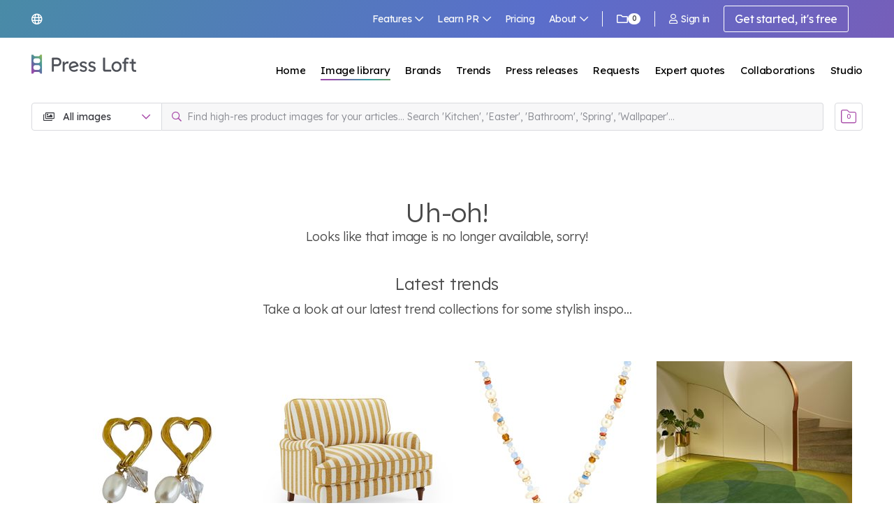

--- FILE ---
content_type: text/html; charset=utf-8
request_url: https://www.pressloft.com/app/product/press-image/alessi-the-five-seasons-luxury-scented-leaf-diffuser-ahh/3288892
body_size: 148907
content:
<!DOCTYPE html>
<html lang="en">
    <head>
		<meta charset="utf-8">

		<meta name="viewport" content="width=device-width, initial-scale=1">
        <meta http-equiv="X-UA-Compatible" content="IE=11"><script type="text/javascript">(window.NREUM||(NREUM={})).init={privacy:{cookies_enabled:true},ajax:{deny_list:["bam.nr-data.net"]},feature_flags:["soft_nav"],distributed_tracing:{enabled:true}};(window.NREUM||(NREUM={})).loader_config={agentID:"1134359809",accountID:"2026378",trustKey:"2026378",xpid:"VgYFV1VUABABVFRUAAYGX1MG",licenseKey:"0a4f8c22dc",applicationID:"1056771977",browserID:"1134359809"};;/*! For license information please see nr-loader-spa-1.308.0.min.js.LICENSE.txt */
(()=>{var e,t,r={384:(e,t,r)=>{"use strict";r.d(t,{NT:()=>a,US:()=>u,Zm:()=>o,bQ:()=>d,dV:()=>c,pV:()=>l});var n=r(6154),i=r(1863),s=r(1910);const a={beacon:"bam.nr-data.net",errorBeacon:"bam.nr-data.net"};function o(){return n.gm.NREUM||(n.gm.NREUM={}),void 0===n.gm.newrelic&&(n.gm.newrelic=n.gm.NREUM),n.gm.NREUM}function c(){let e=o();return e.o||(e.o={ST:n.gm.setTimeout,SI:n.gm.setImmediate||n.gm.setInterval,CT:n.gm.clearTimeout,XHR:n.gm.XMLHttpRequest,REQ:n.gm.Request,EV:n.gm.Event,PR:n.gm.Promise,MO:n.gm.MutationObserver,FETCH:n.gm.fetch,WS:n.gm.WebSocket},(0,s.i)(...Object.values(e.o))),e}function d(e,t){let r=o();r.initializedAgents??={},t.initializedAt={ms:(0,i.t)(),date:new Date},r.initializedAgents[e]=t}function u(e,t){o()[e]=t}function l(){return function(){let e=o();const t=e.info||{};e.info={beacon:a.beacon,errorBeacon:a.errorBeacon,...t}}(),function(){let e=o();const t=e.init||{};e.init={...t}}(),c(),function(){let e=o();const t=e.loader_config||{};e.loader_config={...t}}(),o()}},782:(e,t,r)=>{"use strict";r.d(t,{T:()=>n});const n=r(860).K7.pageViewTiming},860:(e,t,r)=>{"use strict";r.d(t,{$J:()=>u,K7:()=>c,P3:()=>d,XX:()=>i,Yy:()=>o,df:()=>s,qY:()=>n,v4:()=>a});const n="events",i="jserrors",s="browser/blobs",a="rum",o="browser/logs",c={ajax:"ajax",genericEvents:"generic_events",jserrors:i,logging:"logging",metrics:"metrics",pageAction:"page_action",pageViewEvent:"page_view_event",pageViewTiming:"page_view_timing",sessionReplay:"session_replay",sessionTrace:"session_trace",softNav:"soft_navigations",spa:"spa"},d={[c.pageViewEvent]:1,[c.pageViewTiming]:2,[c.metrics]:3,[c.jserrors]:4,[c.spa]:5,[c.ajax]:6,[c.sessionTrace]:7,[c.softNav]:8,[c.sessionReplay]:9,[c.logging]:10,[c.genericEvents]:11},u={[c.pageViewEvent]:a,[c.pageViewTiming]:n,[c.ajax]:n,[c.spa]:n,[c.softNav]:n,[c.metrics]:i,[c.jserrors]:i,[c.sessionTrace]:s,[c.sessionReplay]:s,[c.logging]:o,[c.genericEvents]:"ins"}},944:(e,t,r)=>{"use strict";r.d(t,{R:()=>i});var n=r(3241);function i(e,t){"function"==typeof console.debug&&(console.debug("New Relic Warning: https://github.com/newrelic/newrelic-browser-agent/blob/main/docs/warning-codes.md#".concat(e),t),(0,n.W)({agentIdentifier:null,drained:null,type:"data",name:"warn",feature:"warn",data:{code:e,secondary:t}}))}},993:(e,t,r)=>{"use strict";r.d(t,{A$:()=>s,ET:()=>a,TZ:()=>o,p_:()=>i});var n=r(860);const i={ERROR:"ERROR",WARN:"WARN",INFO:"INFO",DEBUG:"DEBUG",TRACE:"TRACE"},s={OFF:0,ERROR:1,WARN:2,INFO:3,DEBUG:4,TRACE:5},a="log",o=n.K7.logging},1541:(e,t,r)=>{"use strict";r.d(t,{U:()=>i,f:()=>n});const n={MFE:"MFE",BA:"BA"};function i(e,t){if(2!==t?.harvestEndpointVersion)return{};const r=t.agentRef.runtime.appMetadata.agents[0].entityGuid;return e?{"source.id":e.id,"source.name":e.name,"source.type":e.type,"parent.id":e.parent?.id||r,"parent.type":e.parent?.type||n.BA}:{"entity.guid":r,appId:t.agentRef.info.applicationID}}},1687:(e,t,r)=>{"use strict";r.d(t,{Ak:()=>d,Ze:()=>h,x3:()=>u});var n=r(3241),i=r(7836),s=r(3606),a=r(860),o=r(2646);const c={};function d(e,t){const r={staged:!1,priority:a.P3[t]||0};l(e),c[e].get(t)||c[e].set(t,r)}function u(e,t){e&&c[e]&&(c[e].get(t)&&c[e].delete(t),p(e,t,!1),c[e].size&&f(e))}function l(e){if(!e)throw new Error("agentIdentifier required");c[e]||(c[e]=new Map)}function h(e="",t="feature",r=!1){if(l(e),!e||!c[e].get(t)||r)return p(e,t);c[e].get(t).staged=!0,f(e)}function f(e){const t=Array.from(c[e]);t.every(([e,t])=>t.staged)&&(t.sort((e,t)=>e[1].priority-t[1].priority),t.forEach(([t])=>{c[e].delete(t),p(e,t)}))}function p(e,t,r=!0){const a=e?i.ee.get(e):i.ee,c=s.i.handlers;if(!a.aborted&&a.backlog&&c){if((0,n.W)({agentIdentifier:e,type:"lifecycle",name:"drain",feature:t}),r){const e=a.backlog[t],r=c[t];if(r){for(let t=0;e&&t<e.length;++t)g(e[t],r);Object.entries(r).forEach(([e,t])=>{Object.values(t||{}).forEach(t=>{t[0]?.on&&t[0]?.context()instanceof o.y&&t[0].on(e,t[1])})})}}a.isolatedBacklog||delete c[t],a.backlog[t]=null,a.emit("drain-"+t,[])}}function g(e,t){var r=e[1];Object.values(t[r]||{}).forEach(t=>{var r=e[0];if(t[0]===r){var n=t[1],i=e[3],s=e[2];n.apply(i,s)}})}},1738:(e,t,r)=>{"use strict";r.d(t,{U:()=>f,Y:()=>h});var n=r(3241),i=r(9908),s=r(1863),a=r(944),o=r(5701),c=r(3969),d=r(8362),u=r(860),l=r(4261);function h(e,t,r,s){const h=s||r;!h||h[e]&&h[e]!==d.d.prototype[e]||(h[e]=function(){(0,i.p)(c.xV,["API/"+e+"/called"],void 0,u.K7.metrics,r.ee),(0,n.W)({agentIdentifier:r.agentIdentifier,drained:!!o.B?.[r.agentIdentifier],type:"data",name:"api",feature:l.Pl+e,data:{}});try{return t.apply(this,arguments)}catch(e){(0,a.R)(23,e)}})}function f(e,t,r,n,a){const o=e.info;null===r?delete o.jsAttributes[t]:o.jsAttributes[t]=r,(a||null===r)&&(0,i.p)(l.Pl+n,[(0,s.t)(),t,r],void 0,"session",e.ee)}},1741:(e,t,r)=>{"use strict";r.d(t,{W:()=>s});var n=r(944),i=r(4261);class s{#e(e,...t){if(this[e]!==s.prototype[e])return this[e](...t);(0,n.R)(35,e)}addPageAction(e,t){return this.#e(i.hG,e,t)}register(e){return this.#e(i.eY,e)}recordCustomEvent(e,t){return this.#e(i.fF,e,t)}setPageViewName(e,t){return this.#e(i.Fw,e,t)}setCustomAttribute(e,t,r){return this.#e(i.cD,e,t,r)}noticeError(e,t){return this.#e(i.o5,e,t)}setUserId(e,t=!1){return this.#e(i.Dl,e,t)}setApplicationVersion(e){return this.#e(i.nb,e)}setErrorHandler(e){return this.#e(i.bt,e)}addRelease(e,t){return this.#e(i.k6,e,t)}log(e,t){return this.#e(i.$9,e,t)}start(){return this.#e(i.d3)}finished(e){return this.#e(i.BL,e)}recordReplay(){return this.#e(i.CH)}pauseReplay(){return this.#e(i.Tb)}addToTrace(e){return this.#e(i.U2,e)}setCurrentRouteName(e){return this.#e(i.PA,e)}interaction(e){return this.#e(i.dT,e)}wrapLogger(e,t,r){return this.#e(i.Wb,e,t,r)}measure(e,t){return this.#e(i.V1,e,t)}consent(e){return this.#e(i.Pv,e)}}},1863:(e,t,r)=>{"use strict";function n(){return Math.floor(performance.now())}r.d(t,{t:()=>n})},1910:(e,t,r)=>{"use strict";r.d(t,{i:()=>s});var n=r(944);const i=new Map;function s(...e){return e.every(e=>{if(i.has(e))return i.get(e);const t="function"==typeof e?e.toString():"",r=t.includes("[native code]"),s=t.includes("nrWrapper");return r||s||(0,n.R)(64,e?.name||t),i.set(e,r),r})}},2555:(e,t,r)=>{"use strict";r.d(t,{D:()=>o,f:()=>a});var n=r(384),i=r(8122);const s={beacon:n.NT.beacon,errorBeacon:n.NT.errorBeacon,licenseKey:void 0,applicationID:void 0,sa:void 0,queueTime:void 0,applicationTime:void 0,ttGuid:void 0,user:void 0,account:void 0,product:void 0,extra:void 0,jsAttributes:{},userAttributes:void 0,atts:void 0,transactionName:void 0,tNamePlain:void 0};function a(e){try{return!!e.licenseKey&&!!e.errorBeacon&&!!e.applicationID}catch(e){return!1}}const o=e=>(0,i.a)(e,s)},2614:(e,t,r)=>{"use strict";r.d(t,{BB:()=>a,H3:()=>n,g:()=>d,iL:()=>c,tS:()=>o,uh:()=>i,wk:()=>s});const n="NRBA",i="SESSION",s=144e5,a=18e5,o={STARTED:"session-started",PAUSE:"session-pause",RESET:"session-reset",RESUME:"session-resume",UPDATE:"session-update"},c={SAME_TAB:"same-tab",CROSS_TAB:"cross-tab"},d={OFF:0,FULL:1,ERROR:2}},2646:(e,t,r)=>{"use strict";r.d(t,{y:()=>n});class n{constructor(e){this.contextId=e}}},2843:(e,t,r)=>{"use strict";r.d(t,{G:()=>s,u:()=>i});var n=r(3878);function i(e,t=!1,r,i){(0,n.DD)("visibilitychange",function(){if(t)return void("hidden"===document.visibilityState&&e());e(document.visibilityState)},r,i)}function s(e,t,r){(0,n.sp)("pagehide",e,t,r)}},3241:(e,t,r)=>{"use strict";r.d(t,{W:()=>s});var n=r(6154);const i="newrelic";function s(e={}){try{n.gm.dispatchEvent(new CustomEvent(i,{detail:e}))}catch(e){}}},3304:(e,t,r)=>{"use strict";r.d(t,{A:()=>s});var n=r(7836);const i=()=>{const e=new WeakSet;return(t,r)=>{if("object"==typeof r&&null!==r){if(e.has(r))return;e.add(r)}return r}};function s(e){try{return JSON.stringify(e,i())??""}catch(e){try{n.ee.emit("internal-error",[e])}catch(e){}return""}}},3333:(e,t,r)=>{"use strict";r.d(t,{$v:()=>u,TZ:()=>n,Xh:()=>c,Zp:()=>i,kd:()=>d,mq:()=>o,nf:()=>a,qN:()=>s});const n=r(860).K7.genericEvents,i=["auxclick","click","copy","keydown","paste","scrollend"],s=["focus","blur"],a=4,o=1e3,c=2e3,d=["PageAction","UserAction","BrowserPerformance"],u={RESOURCES:"experimental.resources",REGISTER:"register"}},3434:(e,t,r)=>{"use strict";r.d(t,{Jt:()=>s,YM:()=>d});var n=r(7836),i=r(5607);const s="nr@original:".concat(i.W),a=50;var o=Object.prototype.hasOwnProperty,c=!1;function d(e,t){return e||(e=n.ee),r.inPlace=function(e,t,n,i,s){n||(n="");const a="-"===n.charAt(0);for(let o=0;o<t.length;o++){const c=t[o],d=e[c];l(d)||(e[c]=r(d,a?c+n:n,i,c,s))}},r.flag=s,r;function r(t,r,n,c,d){return l(t)?t:(r||(r=""),nrWrapper[s]=t,function(e,t,r){if(Object.defineProperty&&Object.keys)try{return Object.keys(e).forEach(function(r){Object.defineProperty(t,r,{get:function(){return e[r]},set:function(t){return e[r]=t,t}})}),t}catch(e){u([e],r)}for(var n in e)o.call(e,n)&&(t[n]=e[n])}(t,nrWrapper,e),nrWrapper);function nrWrapper(){var s,o,l,h;let f;try{o=this,s=[...arguments],l="function"==typeof n?n(s,o):n||{}}catch(t){u([t,"",[s,o,c],l],e)}i(r+"start",[s,o,c],l,d);const p=performance.now();let g;try{return h=t.apply(o,s),g=performance.now(),h}catch(e){throw g=performance.now(),i(r+"err",[s,o,e],l,d),f=e,f}finally{const e=g-p,t={start:p,end:g,duration:e,isLongTask:e>=a,methodName:c,thrownError:f};t.isLongTask&&i("long-task",[t,o],l,d),i(r+"end",[s,o,h],l,d)}}}function i(r,n,i,s){if(!c||t){var a=c;c=!0;try{e.emit(r,n,i,t,s)}catch(t){u([t,r,n,i],e)}c=a}}}function u(e,t){t||(t=n.ee);try{t.emit("internal-error",e)}catch(e){}}function l(e){return!(e&&"function"==typeof e&&e.apply&&!e[s])}},3606:(e,t,r)=>{"use strict";r.d(t,{i:()=>s});var n=r(9908);s.on=a;var i=s.handlers={};function s(e,t,r,s){a(s||n.d,i,e,t,r)}function a(e,t,r,i,s){s||(s="feature"),e||(e=n.d);var a=t[s]=t[s]||{};(a[r]=a[r]||[]).push([e,i])}},3738:(e,t,r)=>{"use strict";r.d(t,{He:()=>i,Kp:()=>o,Lc:()=>d,Rz:()=>u,TZ:()=>n,bD:()=>s,d3:()=>a,jx:()=>l,sl:()=>h,uP:()=>c});const n=r(860).K7.sessionTrace,i="bstResource",s="resource",a="-start",o="-end",c="fn"+a,d="fn"+o,u="pushState",l=1e3,h=3e4},3785:(e,t,r)=>{"use strict";r.d(t,{R:()=>c,b:()=>d});var n=r(9908),i=r(1863),s=r(860),a=r(3969),o=r(993);function c(e,t,r={},c=o.p_.INFO,d=!0,u,l=(0,i.t)()){(0,n.p)(a.xV,["API/logging/".concat(c.toLowerCase(),"/called")],void 0,s.K7.metrics,e),(0,n.p)(o.ET,[l,t,r,c,d,u],void 0,s.K7.logging,e)}function d(e){return"string"==typeof e&&Object.values(o.p_).some(t=>t===e.toUpperCase().trim())}},3878:(e,t,r)=>{"use strict";function n(e,t){return{capture:e,passive:!1,signal:t}}function i(e,t,r=!1,i){window.addEventListener(e,t,n(r,i))}function s(e,t,r=!1,i){document.addEventListener(e,t,n(r,i))}r.d(t,{DD:()=>s,jT:()=>n,sp:()=>i})},3962:(e,t,r)=>{"use strict";r.d(t,{AM:()=>a,O2:()=>l,OV:()=>s,Qu:()=>h,TZ:()=>c,ih:()=>f,pP:()=>o,t1:()=>u,tC:()=>i,wD:()=>d});var n=r(860);const i=["click","keydown","submit"],s="popstate",a="api",o="initialPageLoad",c=n.K7.softNav,d=5e3,u=500,l={INITIAL_PAGE_LOAD:"",ROUTE_CHANGE:1,UNSPECIFIED:2},h={INTERACTION:1,AJAX:2,CUSTOM_END:3,CUSTOM_TRACER:4},f={IP:"in progress",PF:"pending finish",FIN:"finished",CAN:"cancelled"}},3969:(e,t,r)=>{"use strict";r.d(t,{TZ:()=>n,XG:()=>o,rs:()=>i,xV:()=>a,z_:()=>s});const n=r(860).K7.metrics,i="sm",s="cm",a="storeSupportabilityMetrics",o="storeEventMetrics"},4234:(e,t,r)=>{"use strict";r.d(t,{W:()=>s});var n=r(7836),i=r(1687);class s{constructor(e,t){this.agentIdentifier=e,this.ee=n.ee.get(e),this.featureName=t,this.blocked=!1}deregisterDrain(){(0,i.x3)(this.agentIdentifier,this.featureName)}}},4261:(e,t,r)=>{"use strict";r.d(t,{$9:()=>u,BL:()=>c,CH:()=>p,Dl:()=>R,Fw:()=>w,PA:()=>v,Pl:()=>n,Pv:()=>A,Tb:()=>h,U2:()=>a,V1:()=>E,Wb:()=>T,bt:()=>y,cD:()=>b,d3:()=>x,dT:()=>d,eY:()=>g,fF:()=>f,hG:()=>s,hw:()=>i,k6:()=>o,nb:()=>m,o5:()=>l});const n="api-",i=n+"ixn-",s="addPageAction",a="addToTrace",o="addRelease",c="finished",d="interaction",u="log",l="noticeError",h="pauseReplay",f="recordCustomEvent",p="recordReplay",g="register",m="setApplicationVersion",v="setCurrentRouteName",b="setCustomAttribute",y="setErrorHandler",w="setPageViewName",R="setUserId",x="start",T="wrapLogger",E="measure",A="consent"},5205:(e,t,r)=>{"use strict";r.d(t,{j:()=>S});var n=r(384),i=r(1741);var s=r(2555),a=r(3333);const o=e=>{if(!e||"string"!=typeof e)return!1;try{document.createDocumentFragment().querySelector(e)}catch{return!1}return!0};var c=r(2614),d=r(944),u=r(8122);const l="[data-nr-mask]",h=e=>(0,u.a)(e,(()=>{const e={feature_flags:[],experimental:{allow_registered_children:!1,resources:!1},mask_selector:"*",block_selector:"[data-nr-block]",mask_input_options:{color:!1,date:!1,"datetime-local":!1,email:!1,month:!1,number:!1,range:!1,search:!1,tel:!1,text:!1,time:!1,url:!1,week:!1,textarea:!1,select:!1,password:!0}};return{ajax:{deny_list:void 0,block_internal:!0,enabled:!0,autoStart:!0},api:{get allow_registered_children(){return e.feature_flags.includes(a.$v.REGISTER)||e.experimental.allow_registered_children},set allow_registered_children(t){e.experimental.allow_registered_children=t},duplicate_registered_data:!1},browser_consent_mode:{enabled:!1},distributed_tracing:{enabled:void 0,exclude_newrelic_header:void 0,cors_use_newrelic_header:void 0,cors_use_tracecontext_headers:void 0,allowed_origins:void 0},get feature_flags(){return e.feature_flags},set feature_flags(t){e.feature_flags=t},generic_events:{enabled:!0,autoStart:!0},harvest:{interval:30},jserrors:{enabled:!0,autoStart:!0},logging:{enabled:!0,autoStart:!0},metrics:{enabled:!0,autoStart:!0},obfuscate:void 0,page_action:{enabled:!0},page_view_event:{enabled:!0,autoStart:!0},page_view_timing:{enabled:!0,autoStart:!0},performance:{capture_marks:!1,capture_measures:!1,capture_detail:!0,resources:{get enabled(){return e.feature_flags.includes(a.$v.RESOURCES)||e.experimental.resources},set enabled(t){e.experimental.resources=t},asset_types:[],first_party_domains:[],ignore_newrelic:!0}},privacy:{cookies_enabled:!0},proxy:{assets:void 0,beacon:void 0},session:{expiresMs:c.wk,inactiveMs:c.BB},session_replay:{autoStart:!0,enabled:!1,preload:!1,sampling_rate:10,error_sampling_rate:100,collect_fonts:!1,inline_images:!1,fix_stylesheets:!0,mask_all_inputs:!0,get mask_text_selector(){return e.mask_selector},set mask_text_selector(t){o(t)?e.mask_selector="".concat(t,",").concat(l):""===t||null===t?e.mask_selector=l:(0,d.R)(5,t)},get block_class(){return"nr-block"},get ignore_class(){return"nr-ignore"},get mask_text_class(){return"nr-mask"},get block_selector(){return e.block_selector},set block_selector(t){o(t)?e.block_selector+=",".concat(t):""!==t&&(0,d.R)(6,t)},get mask_input_options(){return e.mask_input_options},set mask_input_options(t){t&&"object"==typeof t?e.mask_input_options={...t,password:!0}:(0,d.R)(7,t)}},session_trace:{enabled:!0,autoStart:!0},soft_navigations:{enabled:!0,autoStart:!0},spa:{enabled:!0,autoStart:!0},ssl:void 0,user_actions:{enabled:!0,elementAttributes:["id","className","tagName","type"]}}})());var f=r(6154),p=r(9324);let g=0;const m={buildEnv:p.F3,distMethod:p.Xs,version:p.xv,originTime:f.WN},v={consented:!1},b={appMetadata:{},get consented(){return this.session?.state?.consent||v.consented},set consented(e){v.consented=e},customTransaction:void 0,denyList:void 0,disabled:!1,harvester:void 0,isolatedBacklog:!1,isRecording:!1,loaderType:void 0,maxBytes:3e4,obfuscator:void 0,onerror:void 0,ptid:void 0,releaseIds:{},session:void 0,timeKeeper:void 0,registeredEntities:[],jsAttributesMetadata:{bytes:0},get harvestCount(){return++g}},y=e=>{const t=(0,u.a)(e,b),r=Object.keys(m).reduce((e,t)=>(e[t]={value:m[t],writable:!1,configurable:!0,enumerable:!0},e),{});return Object.defineProperties(t,r)};var w=r(5701);const R=e=>{const t=e.startsWith("http");e+="/",r.p=t?e:"https://"+e};var x=r(7836),T=r(3241);const E={accountID:void 0,trustKey:void 0,agentID:void 0,licenseKey:void 0,applicationID:void 0,xpid:void 0},A=e=>(0,u.a)(e,E),_=new Set;function S(e,t={},r,a){let{init:o,info:c,loader_config:d,runtime:u={},exposed:l=!0}=t;if(!c){const e=(0,n.pV)();o=e.init,c=e.info,d=e.loader_config}e.init=h(o||{}),e.loader_config=A(d||{}),c.jsAttributes??={},f.bv&&(c.jsAttributes.isWorker=!0),e.info=(0,s.D)(c);const p=e.init,g=[c.beacon,c.errorBeacon];_.has(e.agentIdentifier)||(p.proxy.assets&&(R(p.proxy.assets),g.push(p.proxy.assets)),p.proxy.beacon&&g.push(p.proxy.beacon),e.beacons=[...g],function(e){const t=(0,n.pV)();Object.getOwnPropertyNames(i.W.prototype).forEach(r=>{const n=i.W.prototype[r];if("function"!=typeof n||"constructor"===n)return;let s=t[r];e[r]&&!1!==e.exposed&&"micro-agent"!==e.runtime?.loaderType&&(t[r]=(...t)=>{const n=e[r](...t);return s?s(...t):n})})}(e),(0,n.US)("activatedFeatures",w.B)),u.denyList=[...p.ajax.deny_list||[],...p.ajax.block_internal?g:[]],u.ptid=e.agentIdentifier,u.loaderType=r,e.runtime=y(u),_.has(e.agentIdentifier)||(e.ee=x.ee.get(e.agentIdentifier),e.exposed=l,(0,T.W)({agentIdentifier:e.agentIdentifier,drained:!!w.B?.[e.agentIdentifier],type:"lifecycle",name:"initialize",feature:void 0,data:e.config})),_.add(e.agentIdentifier)}},5270:(e,t,r)=>{"use strict";r.d(t,{Aw:()=>a,SR:()=>s,rF:()=>o});var n=r(384),i=r(7767);function s(e){return!!(0,n.dV)().o.MO&&(0,i.V)(e)&&!0===e?.session_trace.enabled}function a(e){return!0===e?.session_replay.preload&&s(e)}function o(e,t){try{if("string"==typeof t?.type){if("password"===t.type.toLowerCase())return"*".repeat(e?.length||0);if(void 0!==t?.dataset?.nrUnmask||t?.classList?.contains("nr-unmask"))return e}}catch(e){}return"string"==typeof e?e.replace(/[\S]/g,"*"):"*".repeat(e?.length||0)}},5289:(e,t,r)=>{"use strict";r.d(t,{GG:()=>a,Qr:()=>c,sB:()=>o});var n=r(3878),i=r(6389);function s(){return"undefined"==typeof document||"complete"===document.readyState}function a(e,t){if(s())return e();const r=(0,i.J)(e),a=setInterval(()=>{s()&&(clearInterval(a),r())},500);(0,n.sp)("load",r,t)}function o(e){if(s())return e();(0,n.DD)("DOMContentLoaded",e)}function c(e){if(s())return e();(0,n.sp)("popstate",e)}},5607:(e,t,r)=>{"use strict";r.d(t,{W:()=>n});const n=(0,r(9566).bz)()},5701:(e,t,r)=>{"use strict";r.d(t,{B:()=>s,t:()=>a});var n=r(3241);const i=new Set,s={};function a(e,t){const r=t.agentIdentifier;s[r]??={},e&&"object"==typeof e&&(i.has(r)||(t.ee.emit("rumresp",[e]),s[r]=e,i.add(r),(0,n.W)({agentIdentifier:r,loaded:!0,drained:!0,type:"lifecycle",name:"load",feature:void 0,data:e})))}},6154:(e,t,r)=>{"use strict";r.d(t,{OF:()=>d,RI:()=>i,WN:()=>h,bv:()=>s,eN:()=>f,gm:()=>a,lR:()=>l,m:()=>c,mw:()=>o,sb:()=>u});var n=r(1863);const i="undefined"!=typeof window&&!!window.document,s="undefined"!=typeof WorkerGlobalScope&&("undefined"!=typeof self&&self instanceof WorkerGlobalScope&&self.navigator instanceof WorkerNavigator||"undefined"!=typeof globalThis&&globalThis instanceof WorkerGlobalScope&&globalThis.navigator instanceof WorkerNavigator),a=i?window:"undefined"!=typeof WorkerGlobalScope&&("undefined"!=typeof self&&self instanceof WorkerGlobalScope&&self||"undefined"!=typeof globalThis&&globalThis instanceof WorkerGlobalScope&&globalThis),o=Boolean("hidden"===a?.document?.visibilityState),c=""+a?.location,d=/iPad|iPhone|iPod/.test(a.navigator?.userAgent),u=d&&"undefined"==typeof SharedWorker,l=(()=>{const e=a.navigator?.userAgent?.match(/Firefox[/\s](\d+\.\d+)/);return Array.isArray(e)&&e.length>=2?+e[1]:0})(),h=Date.now()-(0,n.t)(),f=()=>"undefined"!=typeof PerformanceNavigationTiming&&a?.performance?.getEntriesByType("navigation")?.[0]?.responseStart},6344:(e,t,r)=>{"use strict";r.d(t,{BB:()=>u,Qb:()=>l,TZ:()=>i,Ug:()=>a,Vh:()=>s,_s:()=>o,bc:()=>d,yP:()=>c});var n=r(2614);const i=r(860).K7.sessionReplay,s="errorDuringReplay",a=.12,o={DomContentLoaded:0,Load:1,FullSnapshot:2,IncrementalSnapshot:3,Meta:4,Custom:5},c={[n.g.ERROR]:15e3,[n.g.FULL]:3e5,[n.g.OFF]:0},d={RESET:{message:"Session was reset",sm:"Reset"},IMPORT:{message:"Recorder failed to import",sm:"Import"},TOO_MANY:{message:"429: Too Many Requests",sm:"Too-Many"},TOO_BIG:{message:"Payload was too large",sm:"Too-Big"},CROSS_TAB:{message:"Session Entity was set to OFF on another tab",sm:"Cross-Tab"},ENTITLEMENTS:{message:"Session Replay is not allowed and will not be started",sm:"Entitlement"}},u=5e3,l={API:"api",RESUME:"resume",SWITCH_TO_FULL:"switchToFull",INITIALIZE:"initialize",PRELOAD:"preload"}},6389:(e,t,r)=>{"use strict";function n(e,t=500,r={}){const n=r?.leading||!1;let i;return(...r)=>{n&&void 0===i&&(e.apply(this,r),i=setTimeout(()=>{i=clearTimeout(i)},t)),n||(clearTimeout(i),i=setTimeout(()=>{e.apply(this,r)},t))}}function i(e){let t=!1;return(...r)=>{t||(t=!0,e.apply(this,r))}}r.d(t,{J:()=>i,s:()=>n})},6630:(e,t,r)=>{"use strict";r.d(t,{T:()=>n});const n=r(860).K7.pageViewEvent},6774:(e,t,r)=>{"use strict";r.d(t,{T:()=>n});const n=r(860).K7.jserrors},7295:(e,t,r)=>{"use strict";r.d(t,{Xv:()=>a,gX:()=>i,iW:()=>s});var n=[];function i(e){if(!e||s(e))return!1;if(0===n.length)return!0;if("*"===n[0].hostname)return!1;for(var t=0;t<n.length;t++){var r=n[t];if(r.hostname.test(e.hostname)&&r.pathname.test(e.pathname))return!1}return!0}function s(e){return void 0===e.hostname}function a(e){if(n=[],e&&e.length)for(var t=0;t<e.length;t++){let r=e[t];if(!r)continue;if("*"===r)return void(n=[{hostname:"*"}]);0===r.indexOf("http://")?r=r.substring(7):0===r.indexOf("https://")&&(r=r.substring(8));const i=r.indexOf("/");let s,a;i>0?(s=r.substring(0,i),a=r.substring(i)):(s=r,a="*");let[c]=s.split(":");n.push({hostname:o(c),pathname:o(a,!0)})}}function o(e,t=!1){const r=e.replace(/[.+?^${}()|[\]\\]/g,e=>"\\"+e).replace(/\*/g,".*?");return new RegExp((t?"^":"")+r+"$")}},7485:(e,t,r)=>{"use strict";r.d(t,{D:()=>i});var n=r(6154);function i(e){if(0===(e||"").indexOf("data:"))return{protocol:"data"};try{const t=new URL(e,location.href),r={port:t.port,hostname:t.hostname,pathname:t.pathname,search:t.search,protocol:t.protocol.slice(0,t.protocol.indexOf(":")),sameOrigin:t.protocol===n.gm?.location?.protocol&&t.host===n.gm?.location?.host};return r.port&&""!==r.port||("http:"===t.protocol&&(r.port="80"),"https:"===t.protocol&&(r.port="443")),r.pathname&&""!==r.pathname?r.pathname.startsWith("/")||(r.pathname="/".concat(r.pathname)):r.pathname="/",r}catch(e){return{}}}},7699:(e,t,r)=>{"use strict";r.d(t,{It:()=>s,KC:()=>o,No:()=>i,qh:()=>a});var n=r(860);const i=16e3,s=1e6,a="SESSION_ERROR",o={[n.K7.logging]:!0,[n.K7.genericEvents]:!1,[n.K7.jserrors]:!1,[n.K7.ajax]:!1}},7767:(e,t,r)=>{"use strict";r.d(t,{V:()=>i});var n=r(6154);const i=e=>n.RI&&!0===e?.privacy.cookies_enabled},7836:(e,t,r)=>{"use strict";r.d(t,{P:()=>o,ee:()=>c});var n=r(384),i=r(8990),s=r(2646),a=r(5607);const o="nr@context:".concat(a.W),c=function e(t,r){var n={},a={},u={},l=!1;try{l=16===r.length&&d.initializedAgents?.[r]?.runtime.isolatedBacklog}catch(e){}var h={on:p,addEventListener:p,removeEventListener:function(e,t){var r=n[e];if(!r)return;for(var i=0;i<r.length;i++)r[i]===t&&r.splice(i,1)},emit:function(e,r,n,i,s){!1!==s&&(s=!0);if(c.aborted&&!i)return;t&&s&&t.emit(e,r,n);var o=f(n);g(e).forEach(e=>{e.apply(o,r)});var d=v()[a[e]];d&&d.push([h,e,r,o]);return o},get:m,listeners:g,context:f,buffer:function(e,t){const r=v();if(t=t||"feature",h.aborted)return;Object.entries(e||{}).forEach(([e,n])=>{a[n]=t,t in r||(r[t]=[])})},abort:function(){h._aborted=!0,Object.keys(h.backlog).forEach(e=>{delete h.backlog[e]})},isBuffering:function(e){return!!v()[a[e]]},debugId:r,backlog:l?{}:t&&"object"==typeof t.backlog?t.backlog:{},isolatedBacklog:l};return Object.defineProperty(h,"aborted",{get:()=>{let e=h._aborted||!1;return e||(t&&(e=t.aborted),e)}}),h;function f(e){return e&&e instanceof s.y?e:e?(0,i.I)(e,o,()=>new s.y(o)):new s.y(o)}function p(e,t){n[e]=g(e).concat(t)}function g(e){return n[e]||[]}function m(t){return u[t]=u[t]||e(h,t)}function v(){return h.backlog}}(void 0,"globalEE"),d=(0,n.Zm)();d.ee||(d.ee=c)},8122:(e,t,r)=>{"use strict";r.d(t,{a:()=>i});var n=r(944);function i(e,t){try{if(!e||"object"!=typeof e)return(0,n.R)(3);if(!t||"object"!=typeof t)return(0,n.R)(4);const r=Object.create(Object.getPrototypeOf(t),Object.getOwnPropertyDescriptors(t)),s=0===Object.keys(r).length?e:r;for(let a in s)if(void 0!==e[a])try{if(null===e[a]){r[a]=null;continue}Array.isArray(e[a])&&Array.isArray(t[a])?r[a]=Array.from(new Set([...e[a],...t[a]])):"object"==typeof e[a]&&"object"==typeof t[a]?r[a]=i(e[a],t[a]):r[a]=e[a]}catch(e){r[a]||(0,n.R)(1,e)}return r}catch(e){(0,n.R)(2,e)}}},8139:(e,t,r)=>{"use strict";r.d(t,{u:()=>h});var n=r(7836),i=r(3434),s=r(8990),a=r(6154);const o={},c=a.gm.XMLHttpRequest,d="addEventListener",u="removeEventListener",l="nr@wrapped:".concat(n.P);function h(e){var t=function(e){return(e||n.ee).get("events")}(e);if(o[t.debugId]++)return t;o[t.debugId]=1;var r=(0,i.YM)(t,!0);function h(e){r.inPlace(e,[d,u],"-",p)}function p(e,t){return e[1]}return"getPrototypeOf"in Object&&(a.RI&&f(document,h),c&&f(c.prototype,h),f(a.gm,h)),t.on(d+"-start",function(e,t){var n=e[1];if(null!==n&&("function"==typeof n||"object"==typeof n)&&"newrelic"!==e[0]){var i=(0,s.I)(n,l,function(){var e={object:function(){if("function"!=typeof n.handleEvent)return;return n.handleEvent.apply(n,arguments)},function:n}[typeof n];return e?r(e,"fn-",null,e.name||"anonymous"):n});this.wrapped=e[1]=i}}),t.on(u+"-start",function(e){e[1]=this.wrapped||e[1]}),t}function f(e,t,...r){let n=e;for(;"object"==typeof n&&!Object.prototype.hasOwnProperty.call(n,d);)n=Object.getPrototypeOf(n);n&&t(n,...r)}},8362:(e,t,r)=>{"use strict";r.d(t,{d:()=>s});var n=r(9566),i=r(1741);class s extends i.W{agentIdentifier=(0,n.LA)(16)}},8374:(e,t,r)=>{r.nc=(()=>{try{return document?.currentScript?.nonce}catch(e){}return""})()},8990:(e,t,r)=>{"use strict";r.d(t,{I:()=>i});var n=Object.prototype.hasOwnProperty;function i(e,t,r){if(n.call(e,t))return e[t];var i=r();if(Object.defineProperty&&Object.keys)try{return Object.defineProperty(e,t,{value:i,writable:!0,enumerable:!1}),i}catch(e){}return e[t]=i,i}},9119:(e,t,r)=>{"use strict";r.d(t,{L:()=>s});var n=/([^?#]*)[^#]*(#[^?]*|$).*/,i=/([^?#]*)().*/;function s(e,t){return e?e.replace(t?n:i,"$1$2"):e}},9300:(e,t,r)=>{"use strict";r.d(t,{T:()=>n});const n=r(860).K7.ajax},9324:(e,t,r)=>{"use strict";r.d(t,{AJ:()=>a,F3:()=>i,Xs:()=>s,Yq:()=>o,xv:()=>n});const n="1.308.0",i="PROD",s="CDN",a="@newrelic/rrweb",o="1.0.1"},9566:(e,t,r)=>{"use strict";r.d(t,{LA:()=>o,ZF:()=>c,bz:()=>a,el:()=>d});var n=r(6154);const i="xxxxxxxx-xxxx-4xxx-yxxx-xxxxxxxxxxxx";function s(e,t){return e?15&e[t]:16*Math.random()|0}function a(){const e=n.gm?.crypto||n.gm?.msCrypto;let t,r=0;return e&&e.getRandomValues&&(t=e.getRandomValues(new Uint8Array(30))),i.split("").map(e=>"x"===e?s(t,r++).toString(16):"y"===e?(3&s()|8).toString(16):e).join("")}function o(e){const t=n.gm?.crypto||n.gm?.msCrypto;let r,i=0;t&&t.getRandomValues&&(r=t.getRandomValues(new Uint8Array(e)));const a=[];for(var o=0;o<e;o++)a.push(s(r,i++).toString(16));return a.join("")}function c(){return o(16)}function d(){return o(32)}},9908:(e,t,r)=>{"use strict";r.d(t,{d:()=>n,p:()=>i});var n=r(7836).ee.get("handle");function i(e,t,r,i,s){s?(s.buffer([e],i),s.emit(e,t,r)):(n.buffer([e],i),n.emit(e,t,r))}}},n={};function i(e){var t=n[e];if(void 0!==t)return t.exports;var s=n[e]={exports:{}};return r[e](s,s.exports,i),s.exports}i.m=r,i.d=(e,t)=>{for(var r in t)i.o(t,r)&&!i.o(e,r)&&Object.defineProperty(e,r,{enumerable:!0,get:t[r]})},i.f={},i.e=e=>Promise.all(Object.keys(i.f).reduce((t,r)=>(i.f[r](e,t),t),[])),i.u=e=>({212:"nr-spa-compressor",249:"nr-spa-recorder",478:"nr-spa"}[e]+"-1.308.0.min.js"),i.o=(e,t)=>Object.prototype.hasOwnProperty.call(e,t),e={},t="NRBA-1.308.0.PROD:",i.l=(r,n,s,a)=>{if(e[r])e[r].push(n);else{var o,c;if(void 0!==s)for(var d=document.getElementsByTagName("script"),u=0;u<d.length;u++){var l=d[u];if(l.getAttribute("src")==r||l.getAttribute("data-webpack")==t+s){o=l;break}}if(!o){c=!0;var h={478:"sha512-RSfSVnmHk59T/uIPbdSE0LPeqcEdF4/+XhfJdBuccH5rYMOEZDhFdtnh6X6nJk7hGpzHd9Ujhsy7lZEz/ORYCQ==",249:"sha512-ehJXhmntm85NSqW4MkhfQqmeKFulra3klDyY0OPDUE+sQ3GokHlPh1pmAzuNy//3j4ac6lzIbmXLvGQBMYmrkg==",212:"sha512-B9h4CR46ndKRgMBcK+j67uSR2RCnJfGefU+A7FrgR/k42ovXy5x/MAVFiSvFxuVeEk/pNLgvYGMp1cBSK/G6Fg=="};(o=document.createElement("script")).charset="utf-8",i.nc&&o.setAttribute("nonce",i.nc),o.setAttribute("data-webpack",t+s),o.src=r,0!==o.src.indexOf(window.location.origin+"/")&&(o.crossOrigin="anonymous"),h[a]&&(o.integrity=h[a])}e[r]=[n];var f=(t,n)=>{o.onerror=o.onload=null,clearTimeout(p);var i=e[r];if(delete e[r],o.parentNode&&o.parentNode.removeChild(o),i&&i.forEach(e=>e(n)),t)return t(n)},p=setTimeout(f.bind(null,void 0,{type:"timeout",target:o}),12e4);o.onerror=f.bind(null,o.onerror),o.onload=f.bind(null,o.onload),c&&document.head.appendChild(o)}},i.r=e=>{"undefined"!=typeof Symbol&&Symbol.toStringTag&&Object.defineProperty(e,Symbol.toStringTag,{value:"Module"}),Object.defineProperty(e,"__esModule",{value:!0})},i.p="https://js-agent.newrelic.com/",(()=>{var e={38:0,788:0};i.f.j=(t,r)=>{var n=i.o(e,t)?e[t]:void 0;if(0!==n)if(n)r.push(n[2]);else{var s=new Promise((r,i)=>n=e[t]=[r,i]);r.push(n[2]=s);var a=i.p+i.u(t),o=new Error;i.l(a,r=>{if(i.o(e,t)&&(0!==(n=e[t])&&(e[t]=void 0),n)){var s=r&&("load"===r.type?"missing":r.type),a=r&&r.target&&r.target.src;o.message="Loading chunk "+t+" failed: ("+s+": "+a+")",o.name="ChunkLoadError",o.type=s,o.request=a,n[1](o)}},"chunk-"+t,t)}};var t=(t,r)=>{var n,s,[a,o,c]=r,d=0;if(a.some(t=>0!==e[t])){for(n in o)i.o(o,n)&&(i.m[n]=o[n]);if(c)c(i)}for(t&&t(r);d<a.length;d++)s=a[d],i.o(e,s)&&e[s]&&e[s][0](),e[s]=0},r=self["webpackChunk:NRBA-1.308.0.PROD"]=self["webpackChunk:NRBA-1.308.0.PROD"]||[];r.forEach(t.bind(null,0)),r.push=t.bind(null,r.push.bind(r))})(),(()=>{"use strict";i(8374);var e=i(8362),t=i(860);const r=Object.values(t.K7);var n=i(5205);var s=i(9908),a=i(1863),o=i(4261),c=i(1738);var d=i(1687),u=i(4234),l=i(5289),h=i(6154),f=i(944),p=i(5270),g=i(7767),m=i(6389),v=i(7699);class b extends u.W{constructor(e,t){super(e.agentIdentifier,t),this.agentRef=e,this.abortHandler=void 0,this.featAggregate=void 0,this.loadedSuccessfully=void 0,this.onAggregateImported=new Promise(e=>{this.loadedSuccessfully=e}),this.deferred=Promise.resolve(),!1===e.init[this.featureName].autoStart?this.deferred=new Promise((t,r)=>{this.ee.on("manual-start-all",(0,m.J)(()=>{(0,d.Ak)(e.agentIdentifier,this.featureName),t()}))}):(0,d.Ak)(e.agentIdentifier,t)}importAggregator(e,t,r={}){if(this.featAggregate)return;const n=async()=>{let n;await this.deferred;try{if((0,g.V)(e.init)){const{setupAgentSession:t}=await i.e(478).then(i.bind(i,8766));n=t(e)}}catch(e){(0,f.R)(20,e),this.ee.emit("internal-error",[e]),(0,s.p)(v.qh,[e],void 0,this.featureName,this.ee)}try{if(!this.#t(this.featureName,n,e.init))return(0,d.Ze)(this.agentIdentifier,this.featureName),void this.loadedSuccessfully(!1);const{Aggregate:i}=await t();this.featAggregate=new i(e,r),e.runtime.harvester.initializedAggregates.push(this.featAggregate),this.loadedSuccessfully(!0)}catch(e){(0,f.R)(34,e),this.abortHandler?.(),(0,d.Ze)(this.agentIdentifier,this.featureName,!0),this.loadedSuccessfully(!1),this.ee&&this.ee.abort()}};h.RI?(0,l.GG)(()=>n(),!0):n()}#t(e,r,n){if(this.blocked)return!1;switch(e){case t.K7.sessionReplay:return(0,p.SR)(n)&&!!r;case t.K7.sessionTrace:return!!r;default:return!0}}}var y=i(6630),w=i(2614),R=i(3241);class x extends b{static featureName=y.T;constructor(e){var t;super(e,y.T),this.setupInspectionEvents(e.agentIdentifier),t=e,(0,c.Y)(o.Fw,function(e,r){"string"==typeof e&&("/"!==e.charAt(0)&&(e="/"+e),t.runtime.customTransaction=(r||"http://custom.transaction")+e,(0,s.p)(o.Pl+o.Fw,[(0,a.t)()],void 0,void 0,t.ee))},t),this.importAggregator(e,()=>i.e(478).then(i.bind(i,2467)))}setupInspectionEvents(e){const t=(t,r)=>{t&&(0,R.W)({agentIdentifier:e,timeStamp:t.timeStamp,loaded:"complete"===t.target.readyState,type:"window",name:r,data:t.target.location+""})};(0,l.sB)(e=>{t(e,"DOMContentLoaded")}),(0,l.GG)(e=>{t(e,"load")}),(0,l.Qr)(e=>{t(e,"navigate")}),this.ee.on(w.tS.UPDATE,(t,r)=>{(0,R.W)({agentIdentifier:e,type:"lifecycle",name:"session",data:r})})}}var T=i(384);class E extends e.d{constructor(e){var t;(super(),h.gm)?(this.features={},(0,T.bQ)(this.agentIdentifier,this),this.desiredFeatures=new Set(e.features||[]),this.desiredFeatures.add(x),(0,n.j)(this,e,e.loaderType||"agent"),t=this,(0,c.Y)(o.cD,function(e,r,n=!1){if("string"==typeof e){if(["string","number","boolean"].includes(typeof r)||null===r)return(0,c.U)(t,e,r,o.cD,n);(0,f.R)(40,typeof r)}else(0,f.R)(39,typeof e)},t),function(e){(0,c.Y)(o.Dl,function(t,r=!1){if("string"!=typeof t&&null!==t)return void(0,f.R)(41,typeof t);const n=e.info.jsAttributes["enduser.id"];r&&null!=n&&n!==t?(0,s.p)(o.Pl+"setUserIdAndResetSession",[t],void 0,"session",e.ee):(0,c.U)(e,"enduser.id",t,o.Dl,!0)},e)}(this),function(e){(0,c.Y)(o.nb,function(t){if("string"==typeof t||null===t)return(0,c.U)(e,"application.version",t,o.nb,!1);(0,f.R)(42,typeof t)},e)}(this),function(e){(0,c.Y)(o.d3,function(){e.ee.emit("manual-start-all")},e)}(this),function(e){(0,c.Y)(o.Pv,function(t=!0){if("boolean"==typeof t){if((0,s.p)(o.Pl+o.Pv,[t],void 0,"session",e.ee),e.runtime.consented=t,t){const t=e.features.page_view_event;t.onAggregateImported.then(e=>{const r=t.featAggregate;e&&!r.sentRum&&r.sendRum()})}}else(0,f.R)(65,typeof t)},e)}(this),this.run()):(0,f.R)(21)}get config(){return{info:this.info,init:this.init,loader_config:this.loader_config,runtime:this.runtime}}get api(){return this}run(){try{const e=function(e){const t={};return r.forEach(r=>{t[r]=!!e[r]?.enabled}),t}(this.init),n=[...this.desiredFeatures];n.sort((e,r)=>t.P3[e.featureName]-t.P3[r.featureName]),n.forEach(r=>{if(!e[r.featureName]&&r.featureName!==t.K7.pageViewEvent)return;if(r.featureName===t.K7.spa)return void(0,f.R)(67);const n=function(e){switch(e){case t.K7.ajax:return[t.K7.jserrors];case t.K7.sessionTrace:return[t.K7.ajax,t.K7.pageViewEvent];case t.K7.sessionReplay:return[t.K7.sessionTrace];case t.K7.pageViewTiming:return[t.K7.pageViewEvent];default:return[]}}(r.featureName).filter(e=>!(e in this.features));n.length>0&&(0,f.R)(36,{targetFeature:r.featureName,missingDependencies:n}),this.features[r.featureName]=new r(this)})}catch(e){(0,f.R)(22,e);for(const e in this.features)this.features[e].abortHandler?.();const t=(0,T.Zm)();delete t.initializedAgents[this.agentIdentifier]?.features,delete this.sharedAggregator;return t.ee.get(this.agentIdentifier).abort(),!1}}}var A=i(2843),_=i(782);class S extends b{static featureName=_.T;constructor(e){super(e,_.T),h.RI&&((0,A.u)(()=>(0,s.p)("docHidden",[(0,a.t)()],void 0,_.T,this.ee),!0),(0,A.G)(()=>(0,s.p)("winPagehide",[(0,a.t)()],void 0,_.T,this.ee)),this.importAggregator(e,()=>i.e(478).then(i.bind(i,9917))))}}var O=i(3969);class I extends b{static featureName=O.TZ;constructor(e){super(e,O.TZ),h.RI&&document.addEventListener("securitypolicyviolation",e=>{(0,s.p)(O.xV,["Generic/CSPViolation/Detected"],void 0,this.featureName,this.ee)}),this.importAggregator(e,()=>i.e(478).then(i.bind(i,6555)))}}var N=i(6774),P=i(3878),k=i(3304);class D{constructor(e,t,r,n,i){this.name="UncaughtError",this.message="string"==typeof e?e:(0,k.A)(e),this.sourceURL=t,this.line=r,this.column=n,this.__newrelic=i}}function C(e){return M(e)?e:new D(void 0!==e?.message?e.message:e,e?.filename||e?.sourceURL,e?.lineno||e?.line,e?.colno||e?.col,e?.__newrelic,e?.cause)}function j(e){const t="Unhandled Promise Rejection: ";if(!e?.reason)return;if(M(e.reason)){try{e.reason.message.startsWith(t)||(e.reason.message=t+e.reason.message)}catch(e){}return C(e.reason)}const r=C(e.reason);return(r.message||"").startsWith(t)||(r.message=t+r.message),r}function L(e){if(e.error instanceof SyntaxError&&!/:\d+$/.test(e.error.stack?.trim())){const t=new D(e.message,e.filename,e.lineno,e.colno,e.error.__newrelic,e.cause);return t.name=SyntaxError.name,t}return M(e.error)?e.error:C(e)}function M(e){return e instanceof Error&&!!e.stack}function H(e,r,n,i,o=(0,a.t)()){"string"==typeof e&&(e=new Error(e)),(0,s.p)("err",[e,o,!1,r,n.runtime.isRecording,void 0,i],void 0,t.K7.jserrors,n.ee),(0,s.p)("uaErr",[],void 0,t.K7.genericEvents,n.ee)}var B=i(1541),K=i(993),W=i(3785);function U(e,{customAttributes:t={},level:r=K.p_.INFO}={},n,i,s=(0,a.t)()){(0,W.R)(n.ee,e,t,r,!1,i,s)}function F(e,r,n,i,c=(0,a.t)()){(0,s.p)(o.Pl+o.hG,[c,e,r,i],void 0,t.K7.genericEvents,n.ee)}function V(e,r,n,i,c=(0,a.t)()){const{start:d,end:u,customAttributes:l}=r||{},h={customAttributes:l||{}};if("object"!=typeof h.customAttributes||"string"!=typeof e||0===e.length)return void(0,f.R)(57);const p=(e,t)=>null==e?t:"number"==typeof e?e:e instanceof PerformanceMark?e.startTime:Number.NaN;if(h.start=p(d,0),h.end=p(u,c),Number.isNaN(h.start)||Number.isNaN(h.end))(0,f.R)(57);else{if(h.duration=h.end-h.start,!(h.duration<0))return(0,s.p)(o.Pl+o.V1,[h,e,i],void 0,t.K7.genericEvents,n.ee),h;(0,f.R)(58)}}function G(e,r={},n,i,c=(0,a.t)()){(0,s.p)(o.Pl+o.fF,[c,e,r,i],void 0,t.K7.genericEvents,n.ee)}function z(e){(0,c.Y)(o.eY,function(t){return Y(e,t)},e)}function Y(e,r,n){(0,f.R)(54,"newrelic.register"),r||={},r.type=B.f.MFE,r.licenseKey||=e.info.licenseKey,r.blocked=!1,r.parent=n||{},Array.isArray(r.tags)||(r.tags=[]);const i={};r.tags.forEach(e=>{"name"!==e&&"id"!==e&&(i["source.".concat(e)]=!0)}),r.isolated??=!0;let o=()=>{};const c=e.runtime.registeredEntities;if(!r.isolated){const e=c.find(({metadata:{target:{id:e}}})=>e===r.id&&!r.isolated);if(e)return e}const d=e=>{r.blocked=!0,o=e};function u(e){return"string"==typeof e&&!!e.trim()&&e.trim().length<501||"number"==typeof e}e.init.api.allow_registered_children||d((0,m.J)(()=>(0,f.R)(55))),u(r.id)&&u(r.name)||d((0,m.J)(()=>(0,f.R)(48,r)));const l={addPageAction:(t,n={})=>g(F,[t,{...i,...n},e],r),deregister:()=>{d((0,m.J)(()=>(0,f.R)(68)))},log:(t,n={})=>g(U,[t,{...n,customAttributes:{...i,...n.customAttributes||{}}},e],r),measure:(t,n={})=>g(V,[t,{...n,customAttributes:{...i,...n.customAttributes||{}}},e],r),noticeError:(t,n={})=>g(H,[t,{...i,...n},e],r),register:(t={})=>g(Y,[e,t],l.metadata.target),recordCustomEvent:(t,n={})=>g(G,[t,{...i,...n},e],r),setApplicationVersion:e=>p("application.version",e),setCustomAttribute:(e,t)=>p(e,t),setUserId:e=>p("enduser.id",e),metadata:{customAttributes:i,target:r}},h=()=>(r.blocked&&o(),r.blocked);h()||c.push(l);const p=(e,t)=>{h()||(i[e]=t)},g=(r,n,i)=>{if(h())return;const o=(0,a.t)();(0,s.p)(O.xV,["API/register/".concat(r.name,"/called")],void 0,t.K7.metrics,e.ee);try{if(e.init.api.duplicate_registered_data&&"register"!==r.name){let e=n;if(n[1]instanceof Object){const t={"child.id":i.id,"child.type":i.type};e="customAttributes"in n[1]?[n[0],{...n[1],customAttributes:{...n[1].customAttributes,...t}},...n.slice(2)]:[n[0],{...n[1],...t},...n.slice(2)]}r(...e,void 0,o)}return r(...n,i,o)}catch(e){(0,f.R)(50,e)}};return l}class Z extends b{static featureName=N.T;constructor(e){var t;super(e,N.T),t=e,(0,c.Y)(o.o5,(e,r)=>H(e,r,t),t),function(e){(0,c.Y)(o.bt,function(t){e.runtime.onerror=t},e)}(e),function(e){let t=0;(0,c.Y)(o.k6,function(e,r){++t>10||(this.runtime.releaseIds[e.slice(-200)]=(""+r).slice(-200))},e)}(e),z(e);try{this.removeOnAbort=new AbortController}catch(e){}this.ee.on("internal-error",(t,r)=>{this.abortHandler&&(0,s.p)("ierr",[C(t),(0,a.t)(),!0,{},e.runtime.isRecording,r],void 0,this.featureName,this.ee)}),h.gm.addEventListener("unhandledrejection",t=>{this.abortHandler&&(0,s.p)("err",[j(t),(0,a.t)(),!1,{unhandledPromiseRejection:1},e.runtime.isRecording],void 0,this.featureName,this.ee)},(0,P.jT)(!1,this.removeOnAbort?.signal)),h.gm.addEventListener("error",t=>{this.abortHandler&&(0,s.p)("err",[L(t),(0,a.t)(),!1,{},e.runtime.isRecording],void 0,this.featureName,this.ee)},(0,P.jT)(!1,this.removeOnAbort?.signal)),this.abortHandler=this.#r,this.importAggregator(e,()=>i.e(478).then(i.bind(i,2176)))}#r(){this.removeOnAbort?.abort(),this.abortHandler=void 0}}var q=i(8990);let X=1;function J(e){const t=typeof e;return!e||"object"!==t&&"function"!==t?-1:e===h.gm?0:(0,q.I)(e,"nr@id",function(){return X++})}function Q(e){if("string"==typeof e&&e.length)return e.length;if("object"==typeof e){if("undefined"!=typeof ArrayBuffer&&e instanceof ArrayBuffer&&e.byteLength)return e.byteLength;if("undefined"!=typeof Blob&&e instanceof Blob&&e.size)return e.size;if(!("undefined"!=typeof FormData&&e instanceof FormData))try{return(0,k.A)(e).length}catch(e){return}}}var ee=i(8139),te=i(7836),re=i(3434);const ne={},ie=["open","send"];function se(e){var t=e||te.ee;const r=function(e){return(e||te.ee).get("xhr")}(t);if(void 0===h.gm.XMLHttpRequest)return r;if(ne[r.debugId]++)return r;ne[r.debugId]=1,(0,ee.u)(t);var n=(0,re.YM)(r),i=h.gm.XMLHttpRequest,s=h.gm.MutationObserver,a=h.gm.Promise,o=h.gm.setInterval,c="readystatechange",d=["onload","onerror","onabort","onloadstart","onloadend","onprogress","ontimeout"],u=[],l=h.gm.XMLHttpRequest=function(e){const t=new i(e),s=r.context(t);try{r.emit("new-xhr",[t],s),t.addEventListener(c,(a=s,function(){var e=this;e.readyState>3&&!a.resolved&&(a.resolved=!0,r.emit("xhr-resolved",[],e)),n.inPlace(e,d,"fn-",y)}),(0,P.jT)(!1))}catch(e){(0,f.R)(15,e);try{r.emit("internal-error",[e])}catch(e){}}var a;return t};function p(e,t){n.inPlace(t,["onreadystatechange"],"fn-",y)}if(function(e,t){for(var r in e)t[r]=e[r]}(i,l),l.prototype=i.prototype,n.inPlace(l.prototype,ie,"-xhr-",y),r.on("send-xhr-start",function(e,t){p(e,t),function(e){u.push(e),s&&(g?g.then(b):o?o(b):(m=-m,v.data=m))}(t)}),r.on("open-xhr-start",p),s){var g=a&&a.resolve();if(!o&&!a){var m=1,v=document.createTextNode(m);new s(b).observe(v,{characterData:!0})}}else t.on("fn-end",function(e){e[0]&&e[0].type===c||b()});function b(){for(var e=0;e<u.length;e++)p(0,u[e]);u.length&&(u=[])}function y(e,t){return t}return r}var ae="fetch-",oe=ae+"body-",ce=["arrayBuffer","blob","json","text","formData"],de=h.gm.Request,ue=h.gm.Response,le="prototype";const he={};function fe(e){const t=function(e){return(e||te.ee).get("fetch")}(e);if(!(de&&ue&&h.gm.fetch))return t;if(he[t.debugId]++)return t;function r(e,r,n){var i=e[r];"function"==typeof i&&(e[r]=function(){var e,r=[...arguments],s={};t.emit(n+"before-start",[r],s),s[te.P]&&s[te.P].dt&&(e=s[te.P].dt);var a=i.apply(this,r);return t.emit(n+"start",[r,e],a),a.then(function(e){return t.emit(n+"end",[null,e],a),e},function(e){throw t.emit(n+"end",[e],a),e})})}return he[t.debugId]=1,ce.forEach(e=>{r(de[le],e,oe),r(ue[le],e,oe)}),r(h.gm,"fetch",ae),t.on(ae+"end",function(e,r){var n=this;if(r){var i=r.headers.get("content-length");null!==i&&(n.rxSize=i),t.emit(ae+"done",[null,r],n)}else t.emit(ae+"done",[e],n)}),t}var pe=i(7485),ge=i(9566);class me{constructor(e){this.agentRef=e}generateTracePayload(e){const t=this.agentRef.loader_config;if(!this.shouldGenerateTrace(e)||!t)return null;var r=(t.accountID||"").toString()||null,n=(t.agentID||"").toString()||null,i=(t.trustKey||"").toString()||null;if(!r||!n)return null;var s=(0,ge.ZF)(),a=(0,ge.el)(),o=Date.now(),c={spanId:s,traceId:a,timestamp:o};return(e.sameOrigin||this.isAllowedOrigin(e)&&this.useTraceContextHeadersForCors())&&(c.traceContextParentHeader=this.generateTraceContextParentHeader(s,a),c.traceContextStateHeader=this.generateTraceContextStateHeader(s,o,r,n,i)),(e.sameOrigin&&!this.excludeNewrelicHeader()||!e.sameOrigin&&this.isAllowedOrigin(e)&&this.useNewrelicHeaderForCors())&&(c.newrelicHeader=this.generateTraceHeader(s,a,o,r,n,i)),c}generateTraceContextParentHeader(e,t){return"00-"+t+"-"+e+"-01"}generateTraceContextStateHeader(e,t,r,n,i){return i+"@nr=0-1-"+r+"-"+n+"-"+e+"----"+t}generateTraceHeader(e,t,r,n,i,s){if(!("function"==typeof h.gm?.btoa))return null;var a={v:[0,1],d:{ty:"Browser",ac:n,ap:i,id:e,tr:t,ti:r}};return s&&n!==s&&(a.d.tk=s),btoa((0,k.A)(a))}shouldGenerateTrace(e){return this.agentRef.init?.distributed_tracing?.enabled&&this.isAllowedOrigin(e)}isAllowedOrigin(e){var t=!1;const r=this.agentRef.init?.distributed_tracing;if(e.sameOrigin)t=!0;else if(r?.allowed_origins instanceof Array)for(var n=0;n<r.allowed_origins.length;n++){var i=(0,pe.D)(r.allowed_origins[n]);if(e.hostname===i.hostname&&e.protocol===i.protocol&&e.port===i.port){t=!0;break}}return t}excludeNewrelicHeader(){var e=this.agentRef.init?.distributed_tracing;return!!e&&!!e.exclude_newrelic_header}useNewrelicHeaderForCors(){var e=this.agentRef.init?.distributed_tracing;return!!e&&!1!==e.cors_use_newrelic_header}useTraceContextHeadersForCors(){var e=this.agentRef.init?.distributed_tracing;return!!e&&!!e.cors_use_tracecontext_headers}}var ve=i(9300),be=i(7295);function ye(e){return"string"==typeof e?e:e instanceof(0,T.dV)().o.REQ?e.url:h.gm?.URL&&e instanceof URL?e.href:void 0}var we=["load","error","abort","timeout"],Re=we.length,xe=(0,T.dV)().o.REQ,Te=(0,T.dV)().o.XHR;const Ee="X-NewRelic-App-Data";class Ae extends b{static featureName=ve.T;constructor(e){super(e,ve.T),this.dt=new me(e),this.handler=(e,t,r,n)=>(0,s.p)(e,t,r,n,this.ee);try{const e={xmlhttprequest:"xhr",fetch:"fetch",beacon:"beacon"};h.gm?.performance?.getEntriesByType("resource").forEach(r=>{if(r.initiatorType in e&&0!==r.responseStatus){const n={status:r.responseStatus},i={rxSize:r.transferSize,duration:Math.floor(r.duration),cbTime:0};_e(n,r.name),this.handler("xhr",[n,i,r.startTime,r.responseEnd,e[r.initiatorType]],void 0,t.K7.ajax)}})}catch(e){}fe(this.ee),se(this.ee),function(e,r,n,i){function o(e){var t=this;t.totalCbs=0,t.called=0,t.cbTime=0,t.end=T,t.ended=!1,t.xhrGuids={},t.lastSize=null,t.loadCaptureCalled=!1,t.params=this.params||{},t.metrics=this.metrics||{},t.latestLongtaskEnd=0,e.addEventListener("load",function(r){E(t,e)},(0,P.jT)(!1)),h.lR||e.addEventListener("progress",function(e){t.lastSize=e.loaded},(0,P.jT)(!1))}function c(e){this.params={method:e[0]},_e(this,e[1]),this.metrics={}}function d(t,r){e.loader_config.xpid&&this.sameOrigin&&r.setRequestHeader("X-NewRelic-ID",e.loader_config.xpid);var n=i.generateTracePayload(this.parsedOrigin);if(n){var s=!1;n.newrelicHeader&&(r.setRequestHeader("newrelic",n.newrelicHeader),s=!0),n.traceContextParentHeader&&(r.setRequestHeader("traceparent",n.traceContextParentHeader),n.traceContextStateHeader&&r.setRequestHeader("tracestate",n.traceContextStateHeader),s=!0),s&&(this.dt=n)}}function u(e,t){var n=this.metrics,i=e[0],s=this;if(n&&i){var o=Q(i);o&&(n.txSize=o)}this.startTime=(0,a.t)(),this.body=i,this.listener=function(e){try{"abort"!==e.type||s.loadCaptureCalled||(s.params.aborted=!0),("load"!==e.type||s.called===s.totalCbs&&(s.onloadCalled||"function"!=typeof t.onload)&&"function"==typeof s.end)&&s.end(t)}catch(e){try{r.emit("internal-error",[e])}catch(e){}}};for(var c=0;c<Re;c++)t.addEventListener(we[c],this.listener,(0,P.jT)(!1))}function l(e,t,r){this.cbTime+=e,t?this.onloadCalled=!0:this.called+=1,this.called!==this.totalCbs||!this.onloadCalled&&"function"==typeof r.onload||"function"!=typeof this.end||this.end(r)}function f(e,t){var r=""+J(e)+!!t;this.xhrGuids&&!this.xhrGuids[r]&&(this.xhrGuids[r]=!0,this.totalCbs+=1)}function p(e,t){var r=""+J(e)+!!t;this.xhrGuids&&this.xhrGuids[r]&&(delete this.xhrGuids[r],this.totalCbs-=1)}function g(){this.endTime=(0,a.t)()}function m(e,t){t instanceof Te&&"load"===e[0]&&r.emit("xhr-load-added",[e[1],e[2]],t)}function v(e,t){t instanceof Te&&"load"===e[0]&&r.emit("xhr-load-removed",[e[1],e[2]],t)}function b(e,t,r){t instanceof Te&&("onload"===r&&(this.onload=!0),("load"===(e[0]&&e[0].type)||this.onload)&&(this.xhrCbStart=(0,a.t)()))}function y(e,t){this.xhrCbStart&&r.emit("xhr-cb-time",[(0,a.t)()-this.xhrCbStart,this.onload,t],t)}function w(e){var t,r=e[1]||{};if("string"==typeof e[0]?0===(t=e[0]).length&&h.RI&&(t=""+h.gm.location.href):e[0]&&e[0].url?t=e[0].url:h.gm?.URL&&e[0]&&e[0]instanceof URL?t=e[0].href:"function"==typeof e[0].toString&&(t=e[0].toString()),"string"==typeof t&&0!==t.length){t&&(this.parsedOrigin=(0,pe.D)(t),this.sameOrigin=this.parsedOrigin.sameOrigin);var n=i.generateTracePayload(this.parsedOrigin);if(n&&(n.newrelicHeader||n.traceContextParentHeader))if(e[0]&&e[0].headers)o(e[0].headers,n)&&(this.dt=n);else{var s={};for(var a in r)s[a]=r[a];s.headers=new Headers(r.headers||{}),o(s.headers,n)&&(this.dt=n),e.length>1?e[1]=s:e.push(s)}}function o(e,t){var r=!1;return t.newrelicHeader&&(e.set("newrelic",t.newrelicHeader),r=!0),t.traceContextParentHeader&&(e.set("traceparent",t.traceContextParentHeader),t.traceContextStateHeader&&e.set("tracestate",t.traceContextStateHeader),r=!0),r}}function R(e,t){this.params={},this.metrics={},this.startTime=(0,a.t)(),this.dt=t,e.length>=1&&(this.target=e[0]),e.length>=2&&(this.opts=e[1]);var r=this.opts||{},n=this.target;_e(this,ye(n));var i=(""+(n&&n instanceof xe&&n.method||r.method||"GET")).toUpperCase();this.params.method=i,this.body=r.body,this.txSize=Q(r.body)||0}function x(e,r){if(this.endTime=(0,a.t)(),this.params||(this.params={}),(0,be.iW)(this.params))return;let i;this.params.status=r?r.status:0,"string"==typeof this.rxSize&&this.rxSize.length>0&&(i=+this.rxSize);const s={txSize:this.txSize,rxSize:i,duration:(0,a.t)()-this.startTime};n("xhr",[this.params,s,this.startTime,this.endTime,"fetch"],this,t.K7.ajax)}function T(e){const r=this.params,i=this.metrics;if(!this.ended){this.ended=!0;for(let t=0;t<Re;t++)e.removeEventListener(we[t],this.listener,!1);r.aborted||(0,be.iW)(r)||(i.duration=(0,a.t)()-this.startTime,this.loadCaptureCalled||4!==e.readyState?null==r.status&&(r.status=0):E(this,e),i.cbTime=this.cbTime,n("xhr",[r,i,this.startTime,this.endTime,"xhr"],this,t.K7.ajax))}}function E(e,n){e.params.status=n.status;var i=function(e,t){var r=e.responseType;return"json"===r&&null!==t?t:"arraybuffer"===r||"blob"===r||"json"===r?Q(e.response):"text"===r||""===r||void 0===r?Q(e.responseText):void 0}(n,e.lastSize);if(i&&(e.metrics.rxSize=i),e.sameOrigin&&n.getAllResponseHeaders().indexOf(Ee)>=0){var a=n.getResponseHeader(Ee);a&&((0,s.p)(O.rs,["Ajax/CrossApplicationTracing/Header/Seen"],void 0,t.K7.metrics,r),e.params.cat=a.split(", ").pop())}e.loadCaptureCalled=!0}r.on("new-xhr",o),r.on("open-xhr-start",c),r.on("open-xhr-end",d),r.on("send-xhr-start",u),r.on("xhr-cb-time",l),r.on("xhr-load-added",f),r.on("xhr-load-removed",p),r.on("xhr-resolved",g),r.on("addEventListener-end",m),r.on("removeEventListener-end",v),r.on("fn-end",y),r.on("fetch-before-start",w),r.on("fetch-start",R),r.on("fn-start",b),r.on("fetch-done",x)}(e,this.ee,this.handler,this.dt),this.importAggregator(e,()=>i.e(478).then(i.bind(i,3845)))}}function _e(e,t){var r=(0,pe.D)(t),n=e.params||e;n.hostname=r.hostname,n.port=r.port,n.protocol=r.protocol,n.host=r.hostname+":"+r.port,n.pathname=r.pathname,e.parsedOrigin=r,e.sameOrigin=r.sameOrigin}const Se={},Oe=["pushState","replaceState"];function Ie(e){const t=function(e){return(e||te.ee).get("history")}(e);return!h.RI||Se[t.debugId]++||(Se[t.debugId]=1,(0,re.YM)(t).inPlace(window.history,Oe,"-")),t}var Ne=i(3738);function Pe(e){(0,c.Y)(o.BL,function(r=Date.now()){const n=r-h.WN;n<0&&(0,f.R)(62,r),(0,s.p)(O.XG,[o.BL,{time:n}],void 0,t.K7.metrics,e.ee),e.addToTrace({name:o.BL,start:r,origin:"nr"}),(0,s.p)(o.Pl+o.hG,[n,o.BL],void 0,t.K7.genericEvents,e.ee)},e)}const{He:ke,bD:De,d3:Ce,Kp:je,TZ:Le,Lc:Me,uP:He,Rz:Be}=Ne;class Ke extends b{static featureName=Le;constructor(e){var r;super(e,Le),r=e,(0,c.Y)(o.U2,function(e){if(!(e&&"object"==typeof e&&e.name&&e.start))return;const n={n:e.name,s:e.start-h.WN,e:(e.end||e.start)-h.WN,o:e.origin||"",t:"api"};n.s<0||n.e<0||n.e<n.s?(0,f.R)(61,{start:n.s,end:n.e}):(0,s.p)("bstApi",[n],void 0,t.K7.sessionTrace,r.ee)},r),Pe(e);if(!(0,g.V)(e.init))return void this.deregisterDrain();const n=this.ee;let d;Ie(n),this.eventsEE=(0,ee.u)(n),this.eventsEE.on(He,function(e,t){this.bstStart=(0,a.t)()}),this.eventsEE.on(Me,function(e,r){(0,s.p)("bst",[e[0],r,this.bstStart,(0,a.t)()],void 0,t.K7.sessionTrace,n)}),n.on(Be+Ce,function(e){this.time=(0,a.t)(),this.startPath=location.pathname+location.hash}),n.on(Be+je,function(e){(0,s.p)("bstHist",[location.pathname+location.hash,this.startPath,this.time],void 0,t.K7.sessionTrace,n)});try{d=new PerformanceObserver(e=>{const r=e.getEntries();(0,s.p)(ke,[r],void 0,t.K7.sessionTrace,n)}),d.observe({type:De,buffered:!0})}catch(e){}this.importAggregator(e,()=>i.e(478).then(i.bind(i,6974)),{resourceObserver:d})}}var We=i(6344);class Ue extends b{static featureName=We.TZ;#n;recorder;constructor(e){var r;let n;super(e,We.TZ),r=e,(0,c.Y)(o.CH,function(){(0,s.p)(o.CH,[],void 0,t.K7.sessionReplay,r.ee)},r),function(e){(0,c.Y)(o.Tb,function(){(0,s.p)(o.Tb,[],void 0,t.K7.sessionReplay,e.ee)},e)}(e);try{n=JSON.parse(localStorage.getItem("".concat(w.H3,"_").concat(w.uh)))}catch(e){}(0,p.SR)(e.init)&&this.ee.on(o.CH,()=>this.#i()),this.#s(n)&&this.importRecorder().then(e=>{e.startRecording(We.Qb.PRELOAD,n?.sessionReplayMode)}),this.importAggregator(this.agentRef,()=>i.e(478).then(i.bind(i,6167)),this),this.ee.on("err",e=>{this.blocked||this.agentRef.runtime.isRecording&&(this.errorNoticed=!0,(0,s.p)(We.Vh,[e],void 0,this.featureName,this.ee))})}#s(e){return e&&(e.sessionReplayMode===w.g.FULL||e.sessionReplayMode===w.g.ERROR)||(0,p.Aw)(this.agentRef.init)}importRecorder(){return this.recorder?Promise.resolve(this.recorder):(this.#n??=Promise.all([i.e(478),i.e(249)]).then(i.bind(i,4866)).then(({Recorder:e})=>(this.recorder=new e(this),this.recorder)).catch(e=>{throw this.ee.emit("internal-error",[e]),this.blocked=!0,e}),this.#n)}#i(){this.blocked||(this.featAggregate?this.featAggregate.mode!==w.g.FULL&&this.featAggregate.initializeRecording(w.g.FULL,!0,We.Qb.API):this.importRecorder().then(()=>{this.recorder.startRecording(We.Qb.API,w.g.FULL)}))}}var Fe=i(3962);class Ve extends b{static featureName=Fe.TZ;constructor(e){if(super(e,Fe.TZ),function(e){const r=e.ee.get("tracer");function n(){}(0,c.Y)(o.dT,function(e){return(new n).get("object"==typeof e?e:{})},e);const i=n.prototype={createTracer:function(n,i){var o={},c=this,d="function"==typeof i;return(0,s.p)(O.xV,["API/createTracer/called"],void 0,t.K7.metrics,e.ee),function(){if(r.emit((d?"":"no-")+"fn-start",[(0,a.t)(),c,d],o),d)try{return i.apply(this,arguments)}catch(e){const t="string"==typeof e?new Error(e):e;throw r.emit("fn-err",[arguments,this,t],o),t}finally{r.emit("fn-end",[(0,a.t)()],o)}}}};["actionText","setName","setAttribute","save","ignore","onEnd","getContext","end","get"].forEach(r=>{c.Y.apply(this,[r,function(){return(0,s.p)(o.hw+r,[performance.now(),...arguments],this,t.K7.softNav,e.ee),this},e,i])}),(0,c.Y)(o.PA,function(){(0,s.p)(o.hw+"routeName",[performance.now(),...arguments],void 0,t.K7.softNav,e.ee)},e)}(e),!h.RI||!(0,T.dV)().o.MO)return;const r=Ie(this.ee);try{this.removeOnAbort=new AbortController}catch(e){}Fe.tC.forEach(e=>{(0,P.sp)(e,e=>{l(e)},!0,this.removeOnAbort?.signal)});const n=()=>(0,s.p)("newURL",[(0,a.t)(),""+window.location],void 0,this.featureName,this.ee);r.on("pushState-end",n),r.on("replaceState-end",n),(0,P.sp)(Fe.OV,e=>{l(e),(0,s.p)("newURL",[e.timeStamp,""+window.location],void 0,this.featureName,this.ee)},!0,this.removeOnAbort?.signal);let d=!1;const u=new((0,T.dV)().o.MO)((e,t)=>{d||(d=!0,requestAnimationFrame(()=>{(0,s.p)("newDom",[(0,a.t)()],void 0,this.featureName,this.ee),d=!1}))}),l=(0,m.s)(e=>{"loading"!==document.readyState&&((0,s.p)("newUIEvent",[e],void 0,this.featureName,this.ee),u.observe(document.body,{attributes:!0,childList:!0,subtree:!0,characterData:!0}))},100,{leading:!0});this.abortHandler=function(){this.removeOnAbort?.abort(),u.disconnect(),this.abortHandler=void 0},this.importAggregator(e,()=>i.e(478).then(i.bind(i,4393)),{domObserver:u})}}var Ge=i(3333),ze=i(9119);const Ye={},Ze=new Set;function qe(e){return"string"==typeof e?{type:"string",size:(new TextEncoder).encode(e).length}:e instanceof ArrayBuffer?{type:"ArrayBuffer",size:e.byteLength}:e instanceof Blob?{type:"Blob",size:e.size}:e instanceof DataView?{type:"DataView",size:e.byteLength}:ArrayBuffer.isView(e)?{type:"TypedArray",size:e.byteLength}:{type:"unknown",size:0}}class Xe{constructor(e,t){this.timestamp=(0,a.t)(),this.currentUrl=(0,ze.L)(window.location.href),this.socketId=(0,ge.LA)(8),this.requestedUrl=(0,ze.L)(e),this.requestedProtocols=Array.isArray(t)?t.join(","):t||"",this.openedAt=void 0,this.protocol=void 0,this.extensions=void 0,this.binaryType=void 0,this.messageOrigin=void 0,this.messageCount=0,this.messageBytes=0,this.messageBytesMin=0,this.messageBytesMax=0,this.messageTypes=void 0,this.sendCount=0,this.sendBytes=0,this.sendBytesMin=0,this.sendBytesMax=0,this.sendTypes=void 0,this.closedAt=void 0,this.closeCode=void 0,this.closeReason="unknown",this.closeWasClean=void 0,this.connectedDuration=0,this.hasErrors=void 0}}class $e extends b{static featureName=Ge.TZ;constructor(e){super(e,Ge.TZ);const r=e.init.feature_flags.includes("websockets"),n=[e.init.page_action.enabled,e.init.performance.capture_marks,e.init.performance.capture_measures,e.init.performance.resources.enabled,e.init.user_actions.enabled,r];var d;let u,l;if(d=e,(0,c.Y)(o.hG,(e,t)=>F(e,t,d),d),function(e){(0,c.Y)(o.fF,(t,r)=>G(t,r,e),e)}(e),Pe(e),z(e),function(e){(0,c.Y)(o.V1,(t,r)=>V(t,r,e),e)}(e),r&&(l=function(e){if(!(0,T.dV)().o.WS)return e;const t=e.get("websockets");if(Ye[t.debugId]++)return t;Ye[t.debugId]=1,(0,A.G)(()=>{const e=(0,a.t)();Ze.forEach(r=>{r.nrData.closedAt=e,r.nrData.closeCode=1001,r.nrData.closeReason="Page navigating away",r.nrData.closeWasClean=!1,r.nrData.openedAt&&(r.nrData.connectedDuration=e-r.nrData.openedAt),t.emit("ws",[r.nrData],r)})});class r extends WebSocket{static name="WebSocket";static toString(){return"function WebSocket() { [native code] }"}toString(){return"[object WebSocket]"}get[Symbol.toStringTag](){return r.name}#a(e){(e.__newrelic??={}).socketId=this.nrData.socketId,this.nrData.hasErrors??=!0}constructor(...e){super(...e),this.nrData=new Xe(e[0],e[1]),this.addEventListener("open",()=>{this.nrData.openedAt=(0,a.t)(),["protocol","extensions","binaryType"].forEach(e=>{this.nrData[e]=this[e]}),Ze.add(this)}),this.addEventListener("message",e=>{const{type:t,size:r}=qe(e.data);this.nrData.messageOrigin??=(0,ze.L)(e.origin),this.nrData.messageCount++,this.nrData.messageBytes+=r,this.nrData.messageBytesMin=Math.min(this.nrData.messageBytesMin||1/0,r),this.nrData.messageBytesMax=Math.max(this.nrData.messageBytesMax,r),(this.nrData.messageTypes??"").includes(t)||(this.nrData.messageTypes=this.nrData.messageTypes?"".concat(this.nrData.messageTypes,",").concat(t):t)}),this.addEventListener("close",e=>{this.nrData.closedAt=(0,a.t)(),this.nrData.closeCode=e.code,e.reason&&(this.nrData.closeReason=e.reason),this.nrData.closeWasClean=e.wasClean,this.nrData.connectedDuration=this.nrData.closedAt-this.nrData.openedAt,Ze.delete(this),t.emit("ws",[this.nrData],this)})}addEventListener(e,t,...r){const n=this,i="function"==typeof t?function(...e){try{return t.apply(this,e)}catch(e){throw n.#a(e),e}}:t?.handleEvent?{handleEvent:function(...e){try{return t.handleEvent.apply(t,e)}catch(e){throw n.#a(e),e}}}:t;return super.addEventListener(e,i,...r)}send(e){if(this.readyState===WebSocket.OPEN){const{type:t,size:r}=qe(e);this.nrData.sendCount++,this.nrData.sendBytes+=r,this.nrData.sendBytesMin=Math.min(this.nrData.sendBytesMin||1/0,r),this.nrData.sendBytesMax=Math.max(this.nrData.sendBytesMax,r),(this.nrData.sendTypes??"").includes(t)||(this.nrData.sendTypes=this.nrData.sendTypes?"".concat(this.nrData.sendTypes,",").concat(t):t)}try{return super.send(e)}catch(e){throw this.#a(e),e}}close(...e){try{super.close(...e)}catch(e){throw this.#a(e),e}}}return h.gm.WebSocket=r,t}(this.ee)),h.RI){if(fe(this.ee),se(this.ee),u=Ie(this.ee),e.init.user_actions.enabled){function f(t){const r=(0,pe.D)(t);return e.beacons.includes(r.hostname+":"+r.port)}function p(){u.emit("navChange")}Ge.Zp.forEach(e=>(0,P.sp)(e,e=>(0,s.p)("ua",[e],void 0,this.featureName,this.ee),!0)),Ge.qN.forEach(e=>{const t=(0,m.s)(e=>{(0,s.p)("ua",[e],void 0,this.featureName,this.ee)},500,{leading:!0});(0,P.sp)(e,t)}),h.gm.addEventListener("error",()=>{(0,s.p)("uaErr",[],void 0,t.K7.genericEvents,this.ee)},(0,P.jT)(!1,this.removeOnAbort?.signal)),this.ee.on("open-xhr-start",(e,r)=>{f(e[1])||r.addEventListener("readystatechange",()=>{2===r.readyState&&(0,s.p)("uaXhr",[],void 0,t.K7.genericEvents,this.ee)})}),this.ee.on("fetch-start",e=>{e.length>=1&&!f(ye(e[0]))&&(0,s.p)("uaXhr",[],void 0,t.K7.genericEvents,this.ee)}),u.on("pushState-end",p),u.on("replaceState-end",p),window.addEventListener("hashchange",p,(0,P.jT)(!0,this.removeOnAbort?.signal)),window.addEventListener("popstate",p,(0,P.jT)(!0,this.removeOnAbort?.signal))}if(e.init.performance.resources.enabled&&h.gm.PerformanceObserver?.supportedEntryTypes.includes("resource")){new PerformanceObserver(e=>{e.getEntries().forEach(e=>{(0,s.p)("browserPerformance.resource",[e],void 0,this.featureName,this.ee)})}).observe({type:"resource",buffered:!0})}}r&&l.on("ws",e=>{(0,s.p)("ws-complete",[e],void 0,this.featureName,this.ee)});try{this.removeOnAbort=new AbortController}catch(g){}this.abortHandler=()=>{this.removeOnAbort?.abort(),this.abortHandler=void 0},n.some(e=>e)?this.importAggregator(e,()=>i.e(478).then(i.bind(i,8019))):this.deregisterDrain()}}var Je=i(2646);const Qe=new Map;function et(e,t,r,n,i=!0){if("object"!=typeof t||!t||"string"!=typeof r||!r||"function"!=typeof t[r])return(0,f.R)(29);const s=function(e){return(e||te.ee).get("logger")}(e),a=(0,re.YM)(s),o=new Je.y(te.P);o.level=n.level,o.customAttributes=n.customAttributes,o.autoCaptured=i;const c=t[r]?.[re.Jt]||t[r];return Qe.set(c,o),a.inPlace(t,[r],"wrap-logger-",()=>Qe.get(c)),s}var tt=i(1910);class rt extends b{static featureName=K.TZ;constructor(e){var t;super(e,K.TZ),t=e,(0,c.Y)(o.$9,(e,r)=>U(e,r,t),t),function(e){(0,c.Y)(o.Wb,(t,r,{customAttributes:n={},level:i=K.p_.INFO}={})=>{et(e.ee,t,r,{customAttributes:n,level:i},!1)},e)}(e),z(e);const r=this.ee;["log","error","warn","info","debug","trace"].forEach(e=>{(0,tt.i)(h.gm.console[e]),et(r,h.gm.console,e,{level:"log"===e?"info":e})}),this.ee.on("wrap-logger-end",function([e]){const{level:t,customAttributes:n,autoCaptured:i}=this;(0,W.R)(r,e,n,t,i)}),this.importAggregator(e,()=>i.e(478).then(i.bind(i,5288)))}}new E({features:[Ae,x,S,Ke,Ue,I,Z,$e,rt,Ve],loaderType:"spa"})})()})();</script>
        <meta name="csrf-token" content="IIprnQe14n4iwzfptMmOcrRmEleBu0VhWfgyXHBe">

        <title></title>

        
        <meta name="settingLanguage" content="EN" />      <meta name="settingShipsTo" content="UK" />      <meta name="settingCurrencyCode" content="GBP" />      <meta name="settingCurrencySymbol" content="£" />      <meta name="settingRestrictImageAccess" content="1" />             
        
        <script src="/app/assets/js/third-party/google-analytics.js"></script>
<script src="/app/assets/js/third-party/hotjar.js"></script>
<script src="/app/assets/js/third-party/facebook-pixel.js"></script>
<script src="/app/assets/js/third-party/facebook-sdk-6.js"></script>
<script src="/app/assets/js/third-party/linked-in.js"></script>
<script src="https://accounts.google.com/gsi/client" async defer></script>
<script src="https://apis.google.com/js/api.js" async defer></script>
<script src="https://kit.fontawesome.com/5f11c358f6.js" crossorigin="anonymous"></script>

    <script>
window.intercomSettings = {
	app_id: 'efmzyyab',
    custom_launcher_selector: '',
    hide_default_launcher: false,
	language_override: 'en'
};
</script>
<script>(function(){var w=window;var ic=w.Intercom;if(typeof ic==="function"){ic('reattach_activator');ic('update',intercomSettings);}else{var d=document;var i=function(){i.c(arguments)};i.q=[];i.c=function(args){i.q.push(args)};w.Intercom=i;function l(){var s=d.createElement('script');s.type='text/javascript';s.async=true;s.src='https://widget.intercom.io/widget/efmzyyab';var x=d.getElementsByTagName('script')[0];x.parentNode.insertBefore(s,x);}if(w.attachEvent){w.attachEvent('onload',l);}else{w.addEventListener('load',l,false);}}})()</script>


    <script src="/app/assets/js/third-party/oribi.js"></script>

                    <link rel="stylesheet" href="/app/assets/css/app.css?id=1ddc74d1d13c52f6779416ade6f0e107">
        
        <link rel="canonical" href="https://www.pressloft.com/app/product/press-image/alessi-the-five-seasons-luxury-scented-leaf-diffuser-ahh/3288892" />

            <link rel="stylesheet" href="/app/assets/css/page-specific/services/imagelibrary/journalists/product.css?id=c8473f4463db2d8c5b2a16b9e2a8c181" />
	
        
        <!-- Google Tag Manager -->
        <script>(function(w,d,s,l,i){w[l]=w[l]||[];w[l].push({'gtm.start':new Date().getTime(),event:'gtm.js'});var f=d.getElementsByTagName(s)[0],j=d.createElement(s),dl=l!='dataLayer'?'&l='+l:'';j.async=true;j.src='https://gtm.pressloft.com/ugzdxyaw.js?st='+i+dl;f.parentNode.insertBefore(j,f);})(window,document,'script','dataLayer','WJP542H');</script>
        <!-- End Google Tag Manager -->

    </head>
    <body class="  relative" >
        
        <div id="g_id_onload"
        data-client_id="806789465903-uga2fljtt16mqu1e854kr1vvgitm07dh.apps.googleusercontent.com"
        >
    </div>

        <div class="modal" id="login-modal" tabindex="-1" role="dialog" aria-hidden="true">
    <div class="vertical-alignment-helper">
        <div class="modal-dialog vertical-align-center">
            <div class="modal-content">
                <div class="modal-body padding-30">
                    <div class="header">
                                                    <div class="text-center margin-bottom-15 hidden"><i class="far fa-info-circle margin-right-10"></i> Your session has expired.</div>
                            <div class="text-center"><h3>Sign in to Press Loft</h3></div>
                            <div class="text-center hidden"><h3>Please sign in again</h3></div>
                                            </div>
                    <form action="/processes/_login.php" class="login-form" name="login-form" method="post">
                <a id="google-continue-modal" href="/app/google/redirect">
    <div class="btn google-oauth full-width margin-top-60 margin-bottom-40">
        <div class="icon">
            <img src="https://www.svgrepo.com/show/475656/google-color.svg">
        </div>
        <div class="continue">
            Continue with Google   
        </div>
    </div>
</a>

<link rel="stylesheet" href="/app/assets/css/page-specific/admin/connected-services.css?id=6cc7e7f6173218df685536fa6f97e515" />        <div class="text-muted text-center use-email-container margin-bottom-10">
            <hr/>
            <span>or, sign in with email</span>
            <hr/>
        </div>

                    <div class="form-group">
            <div class="row">
                <div class="col-xs-12">
                    <label for="email" class="input-label"><span>Email address:</span></label>
                    <input type="email" class="form-control enter-input margin-bottom-10" name="email" id="email" autocomplete="email" />
                </div>
            </div>
        </div>
        <div class="form-group">
            <div class="row">
                <div class="col-xs-12">
                    <label for="password" class="input-label"><span>Password:</span></label>
                    <input type="password" class="form-control enter-input margin-bottom-10 password-input" name="password"  id="password" autocomplete="current-password"/>
                                    </div>
            </div>
            <div class="row">
                <div class="col-xs-12">
                    <a href="/app/password" class="pull-left forgot-password-link">Forgot password?</a>
                </div>
            </div>
        </div>
        <div class="text-center">
            <button type="submit" class="btn btn-info full-width" id="main-login-button" data-loading-text="<i class='fa fa-spinner fa-spin'></i> Sign in">Sign in</button>
        </div>
        
            <div class="row">
                <div class="col-xs-12 no-account-section">
                    <p>Don’t have an account yet?</p>
                    <p>Brands and agencies: <a href="/app/register?promocode=DSUC19&atype=p">Sign up for a free 60-day trial</a></p>
                    <p>Media members: <a href="/app/media/register">Create your free account</a></p>
                </div>
            </div>
        
        <input type="hidden" name="forward" value="" />
            </form>
                </div>
            </div>
        </div>
    </div>
</div>        <div class="basket-container"></div>        <div class="basket-overlay basket-toggle"></div>
        <!-- Google Tag Manager (noscript) -->
        <noscript><iframe src="https://gtm.pressloft.com/ns.html?id=GTM-WJP542H" height="0" width="0" style="display:none;visibility:hidden"></iframe></noscript>
        <!-- End Google Tag Manager (noscript) -->

        <script async src="https://www.googletagmanager.com/gtag/js?id=UA-52064831-1"></script>
<script>
  window.dataLayer = window.dataLayer || [];
  function gtag(){dataLayer.push(arguments);}
  gtag('js', new Date());
  gtag('config', 'UA-52064831-1');
  </script>

        <div id="app" class="app ">
            <div  id="body-wrapper"  class="   ">
                
                                            <div class="bs">
        <header class="top-header top-header-guest ">
            <div class="container-fluid">
                <div class="row">
                    <div class="col-xs-12 gutter">
                        <nav>
                            <ul class="list-unstyled inline-block">
                                <li class="relative">
                                    <a href="#" class="site-settings-wrapper" data-toggle="modal" data-target="#site-settings-modal">
                                        <i class="far fa-globe fa-site-settings margin-right-10 fa-lg"></i>
                                    </a>

                                    <div class="country-tooltip">
                                        <p>Country settings</p>
                                    </div>
                                </li>
                            </ul>

                            <ul class="list-unstyled inline-block flex nowrap flex--align-items-center">

                                
                                                                    <li class="inline-block hidden-xs">
                                        <div class="dropdown">
                                            <a class="margin-right-20 nav-item dropdown-toggle" data-toggle="dropdown">Features <i class="far fa-chevron-down margin-left-5"></i></a>

                                            <ul class="dropdown-menu dropdown-menu--features">
                                                <a class="dropdown-item" href="/app/features/brands"><li class="dropdown-item">For brands</li></a>
                                                <a class="dropdown-item" href="/app/features/agencies"><li class="dropdown-item">For agencies</li></a>
                                                <a class="dropdown-item" href="/app/features/forjournalists"><li class="dropdown-item">For journalists</li></a>
                                                <a class="dropdown-item" href="/app/features/influencers"><li class="dropdown-item">For content creators</li></a>
                                            </ul>
                                        </div>
                                    </li>

                                    <li class="inline-block hidden-xs">
                                        <div class="dropdown">
                                            <a class="margin-right-20 nav-item dropdown-toggle" data-toggle="dropdown">Learn PR <i class="far fa-chevron-down margin-left-5"></i></a>

                                            <ul class="dropdown-menu dropdown-menu--learn-pr">
                                                <a class="dropdown-item" href="/app/videos/podcasts">
    <li>Podcast - What The Media Want</li>
</a>

<a class="dropdown-item" href="/app/videos">
    <li>Videos - Learn PR</li>
</a>

<a class="dropdown-item" href="https://blog.pressloft.com" target="_blank">
    <li>Blog - PR tips</li>
</a>                                            </ul>
                                        </div>
                                    </li>

                                    <li class="inline-block hidden-xs">
                                        <a href="/app/pricing" class="margin-right-20 nav-item">Pricing</a>
                                    </li>
                                    <li class="inline-block hidden-xs list-item-seperator-right">
                                        <div class="dropdown">
                                            <a class="dropdown-toggle margin-right-20 nav-item" data-toggle="dropdown">About <i class="far fa-chevron-down margin-left-5"></i></a>

                                            <ul class="dropdown-menu dropdown-menu--about-us">
                                                <a class="dropdown-item" href="/app/about">
    <li>About</li>
</a>

<a class="dropdown-item" href="/app/casestudies">
    <li>Case studies</li>
</a>

<a class="dropdown-item" href="/app/charity">
    <li>Charities</li>
</a>

<a class="dropdown-item" href="/app/about/team">
    <li>Meet the team</li>
</a>

<a class="dropdown-item" href="http://help.pressloft.com" target="_blank">
    <li>Help &amp; support</li>
</a>

<a class="dropdown-item" href="/app/contact">
    <li>Contact us</li>
</a>                                            </ul>
                                        </div>
                                    </li>

                                    <li class="page-header__action-item folder-icon inline-block tooltip-toggle basket-toggle" title="0 images in your basket" data-placement="bottom">
                                        <i class="far fa-folder"></i>
                                        <span class="fa-layers-counter folder-icon__counter basket-count">0</span>
                                    </li>

                                    <li class="inline-block list-item-seperator">
                                        <div class="dropdown">
                                                                                            <a class="dropdown-toggle margin-right-20 nav-item" data-toggle="modal" data-target="#login-modal"><i class="far fa-user margin-right-5"></i> Sign in</a>
                                                <div class="modal" id="login-modal" tabindex="-1" role="dialog" aria-hidden="true">
    <div class="vertical-alignment-helper">
        <div class="modal-dialog vertical-align-center">
            <div class="modal-content">
                <div class="modal-body padding-30">
                    <div class="header">
                                                    <div class="text-center margin-bottom-15 hidden"><i class="far fa-info-circle margin-right-10"></i> Your session has expired.</div>
                            <div class="text-center"><h3>Sign in to Press Loft</h3></div>
                            <div class="text-center hidden"><h3>Please sign in again</h3></div>
                                            </div>
                    <form action="/processes/_login.php" class="login-form" name="login-form" method="post">
                <a id="google-continue-modal" href="/app/google/redirect">
    <div class="btn google-oauth full-width margin-top-60 margin-bottom-40">
        <div class="icon">
            <img src="https://www.svgrepo.com/show/475656/google-color.svg">
        </div>
        <div class="continue">
            Continue with Google   
        </div>
    </div>
</a>

<link rel="stylesheet" href="/app/assets/css/page-specific/admin/connected-services.css?id=6cc7e7f6173218df685536fa6f97e515" />        <div class="text-muted text-center use-email-container margin-bottom-10">
            <hr/>
            <span>or, sign in with email</span>
            <hr/>
        </div>

                    <div class="form-group">
            <div class="row">
                <div class="col-xs-12">
                    <label for="email" class="input-label"><span>Email address:</span></label>
                    <input type="email" class="form-control enter-input margin-bottom-10" name="email" id="email" autocomplete="email" />
                </div>
            </div>
        </div>
        <div class="form-group">
            <div class="row">
                <div class="col-xs-12">
                    <label for="password" class="input-label"><span>Password:</span></label>
                    <input type="password" class="form-control enter-input margin-bottom-10 password-input" name="password"  id="password" autocomplete="current-password"/>
                                    </div>
            </div>
            <div class="row">
                <div class="col-xs-12">
                    <a href="/app/password" class="pull-left forgot-password-link">Forgot password?</a>
                </div>
            </div>
        </div>
        <div class="text-center">
            <button type="submit" class="btn btn-info full-width" id="main-login-button" data-loading-text="<i class='fa fa-spinner fa-spin'></i> Sign in">Sign in</button>
        </div>
        
            <div class="row">
                <div class="col-xs-12 no-account-section">
                    <p>Don’t have an account yet?</p>
                    <p>Brands and agencies: <a href="/app/register?promocode=DSUC19&atype=p">Sign up for a free 60-day trial</a></p>
                    <p>Media members: <a href="/app/media/register">Create your free account</a></p>
                </div>
            </div>
        
        <input type="hidden" name="forward" value="" />
            </form>
                </div>
            </div>
        </div>
    </div>
</div>                                                                                    </div>
                                    </li>
                                    <li class="inline-block margin-right-20">
                                        <div class="dropdown dropdown-hover">
                                            <a class="white btn-get-started" href="#" data-toggle="dropdown">Get started, it&#039;s free</a>

                                            <ul class="dropdown-menu dropdown-menu-right dropdown-menu--get-started">
                                                <a href="/app/register?promocode=DSUC19&atype=p&utm_source=header" class="dropdown-item"><li><span class="press-loft-purple">Brands: </span>Free 60 day trial</li></a>
<a href="/app/media/register" class="dropdown-item"><li><span class="press-loft-purple">Media: </span>Create your free account</li></a>                                            </ul>
                                        </div>
                                    </li>
                                                            </ul>
                        </nav>
                    </div>
                </div>
            </div>
        </header>
        <div class="site-nav">
            <div class="container-fluid">
                <div class="row">
                    <div class="col-xs-12 gutter">
                        <a href="/">
                            <img class="pl-logo-main hidden-sm hidden-xs inline-block" src="/app/assets/images/press-loft-site-logo.svg" />
                            <img class="pl-logo-main hidden-lg hidden-md inline-block" src="/app/assets/images/press-loft-mobile-logo.png" />
                        </a>

                        <button class="btn-mobile-toggle flex flex--center pull-right hidden-lg">
                            <span class="margin-right-10 hidden-xs pull-left">Menu</span>
                            <div class="bar-wrapper">
                                <div class="bar-one"></div>
                                <div class="bar-two"></div>
                                <div class="bar-three"></div>
                            </div>
                        </button>

                        <div class="site-nav__list">

                            <ul class="list-unstyled site-nav__features">
                                <li class="site-nav__list-item  nonactive ">
                                    <a href="/app/home" class="text-decoration-none navigation-link">Home</a>
                                </li>
                                <li class="site-nav__list-item  active ">
                                    <a href="/app/images/search" class="text-decoration-none navigation-link">Image library</a>
                                </li>
                                <li class="site-nav__list-item ">
                                    <a href="/app/brands" class="text-decoration-none navigation-link">Brands</a>
                                </li>
                                <li class="site-nav__list-item ">
                                    <a href="/app/trends" class="text-decoration-none navigation-link">Trends</a>
                                </li>
                                <li class="site-nav__list-item ">
                                    <a href="/app/releases" class="text-decoration-none navigation-link">Press releases</a>
                                </li>
                                <li class="site-nav__list-item ">
                                    <a href="/app/requests" class="text-decoration-none navigation-link">Requests</a>
                                </li>
                                <li class="site-nav__list-item ">
                                    <a href="/app/profile/experts/search" class="text-decoration-none navigation-link">Expert quotes</a>
                                </li>
                                <li class="site-nav__list-item ">
                                    <a href="/app/collaborations" class="text-decoration-none navigation-link">Collaborations</a>
                                </li>

                                <li class="site-nav__list-item  ">
                                    <a href="/app/studio/access" class="text-decoration-none navigation-link">Studio</a>
                                </li>
                            </ul>

                            <ul class="list-unstyled site-nav__mobile-lower-menu hidden-lg">
                                                                    <a class="text-decoration-none navigation-link inline-block full-width margin-bottom-15" href="/app/pricing">
                                        <li>Pricing</li>
                                    </a>

                                    <li>
                                        <div class="dropdown">
                                            <a href="#" class="mobile-accordion-menu-toggle dropdown-toggle inline-block full-width margin-bottom-15">
                                                Features <i class="far fa-chevron-down pull-right"></i>
                                            </a>

                                            <ul class="mobile-accordion-menu list-unstyled padding-left-15">
                                                <a class="dropdown-item" href="/app/features/brands"><li class="dropdown-item">For brands</li></a>
                                                <a class="dropdown-item" href="/app/features/agencies"><li class="dropdown-item">For agencies</li></a>
                                                <a class="dropdown-item" href="/app/features/forjournalists"><li class="dropdown-item">For journalists</li></a>
                                                <a class="dropdown-item" href="/app/features/influencers"><li class="dropdown-item">For content creators</li></a>
                                            </ul>
                                        </div>
                                    </li>

                                    <li>
                                        <a href="#" class="mobile-accordion-menu-toggle dropdown-toggle inline-block full-width margin-bottom-15">
                                            About<i class="far fa-chevron-down pull-right"></i>
                                        </a>
                                        <ul class="mobile-accordion-menu list-unstyled padding-left-15">
                                            <a class="dropdown-item" href="/app/about">
    <li>About</li>
</a>

<a class="dropdown-item" href="/app/casestudies">
    <li>Case studies</li>
</a>

<a class="dropdown-item" href="/app/charity">
    <li>Charities</li>
</a>

<a class="dropdown-item" href="/app/about/team">
    <li>Meet the team</li>
</a>

<a class="dropdown-item" href="http://help.pressloft.com" target="_blank">
    <li>Help &amp; support</li>
</a>

<a class="dropdown-item" href="/app/contact">
    <li>Contact us</li>
</a>                                        </ul>
                                    </li>

                                    <a class="text-decoration-none navigation-link" href="/app/login">
                                        <li><i class="far fa-user margin-right-5"></i> Sign in</li>
                                    </a>

                                    <li>
                                        <div class="dropdown">
                                            <a href="#" class="dropdown-toggle btn-get-started" data-toggle="dropdown">Get started, it&#039;s free</a>
                                            <ul class="dropdown-menu">
                                                <a href="/app/register?promocode=DSUC19&atype=p&utm_source=header" class="dropdown-item"><li><span class="press-loft-purple">Brands: </span>Free 60 day trial</li></a>
<a href="/app/media/register" class="dropdown-item"><li><span class="press-loft-purple">Media: </span>Create your free account</li></a>                                            </ul>
                                        </div>
                                    </li>
                                                            </ul>
                        </div>

                                                    <div id="search-bar">
                                <search-bar
                                    :q="&quot;&quot;"
                                    :cdn="&quot;https:\/\/d3bvvcd4l28x83.cloudfront.net\/clients\/&quot;"
                                    :auth="false"
                                    :language="&quot;EN&quot;"
                                    :ships-to="&quot;UK&quot;"
                                    :translations="{&quot;placeholders&quot;:{&quot;products&quot;:&quot;Find high-res product images for your articles... Search &#039;Kitchen&#039;, &#039;Easter&#039;, &#039;Bathroom&#039;, &#039;Spring&#039;, &#039;Wallpaper&#039;...&quot;,&quot;clients&quot;:&quot;Search for a brand&quot;,&quot;trends&quot;:&quot;Search for a trend&quot;,&quot;releases&quot;:&quot;Search for releases by title or brand&quot;},&quot;results&quot;:{&quot;megaMenu&quot;:{&quot;labels&quot;:{&quot;recentSearches&quot;:&quot;Recent searches&quot;,&quot;popularCategories&quot;:&quot;Popular categories&quot;,&quot;latestReleases&quot;:&quot;Latest press releases&quot;,&quot;latestTrends&quot;:&quot;Latest trends&quot;,&quot;interestedIn&quot;:&quot;You may be interested in&quot;,&quot;recentlyAddedBrands&quot;:&quot;Recently added brands&quot;,&quot;clear&quot;:&quot;Clear&quot;}},&quot;typesense&quot;:{&quot;labels&quot;:{&quot;noResults&quot;:&quot;No results found&quot;,&quot;maybeInterested&quot;:&quot;You may be interested in&quot;}}}}"
                                    :basket-count="0"
                                    :api-key="&quot;zH5wpv6ZhuBrJAeP9wALSWIYUA1IiU3r&quot;"
                                    :initial-category="&quot;products&quot;"
                                ></search-bar>
                            </div>
                                                <input type="hidden" id="search-desktop-placeholder" value="Find high-res product images for your articles... Search &#039;Kitchen&#039;, &#039;Easter&#039;, &#039;Bathroom&#039;, &#039;Spring&#039;, &#039;Wallpaper&#039;..." />
                        <input type="hidden" id="search-mobile-placeholder" value="Find high-res product images..." />
                    </div>
                </div>
            </div>
        </div>
        <div class="mobile-overlay"></div>
    </div>
                    
                    <div class=" page-content ">
                                                    <div class="container">    <div class="not-available">
        <div class="row margin-top-60 text-center">
            <div class="col-xs-12">
                <h1 class="not-available__heading font-weight-light">Uh-oh!</h1>
                <p class="font-weight-light not-available__sub-heading"><span>Looks like that image is no longer available, sorry!</span></p>
            </div>
        </div>

		        
        <div class="row text-center">
            <div class="col-xs-12">
                <h1 class="font-weight-light margin-top-40">Latest trends</h1>
                <p class="not-available__sub-heading font-weight-light margin-top-10"><span>Take a look at our latest trend collections for some stylish inspo...</span></p>
                <div class="ais-infinite-hits margin-top-20">
                                            <a href="/feature.php?t=1866">
                            <div class="col-sm-6 col-md-3 ais-infinite-hits--item margin-top-40">
                                <div class="ais-infinite-hits__image">
                                    <img src="https://s3.eu-west-2.amazonaws.com/imagerepositorypressloft/clients/15081/m/9140886_m.jpg" />
                                </div>
                                <div class="ais-infinite-hits__image-info-container text-left">
                                    <h3 class="margin-top-10 text-color-light">Galentine&#039;s Day</h3>
                                    <p class="margin-top-10 font-weight-light text-color-light"><span>Galentine’s Day - a concept first coined on Parks and Recreation that’s since taken on a life of its...</span></p>
                                </div>
                            </div>
                        </a>
                                            <a href="/feature.php?t=1862">
                            <div class="col-sm-6 col-md-3 ais-infinite-hits--item margin-top-40">
                                <div class="ais-infinite-hits__image">
                                    <img src="https://s3.eu-west-2.amazonaws.com/imagerepositorypressloft/clients/3655/m/9095406_m.jpg" />
                                </div>
                                <div class="ais-infinite-hits__image-info-container text-left">
                                    <h3 class="margin-top-10 text-color-light">Ochre</h3>
                                    <p class="margin-top-10 font-weight-light text-color-light"><span>Ochre brings a sun-warmed depth across both interiors and fashion, sitting between golden yellow, ea...</span></p>
                                </div>
                            </div>
                        </a>
                                            <a href="/feature.php?t=1865">
                            <div class="col-sm-6 col-md-3 ais-infinite-hits--item margin-top-40">
                                <div class="ais-infinite-hits__image">
                                    <img src="https://s3.eu-west-2.amazonaws.com/imagerepositorypressloft/clients/44649/m/9119967_m.jpg" />
                                </div>
                                <div class="ais-infinite-hits__image-info-container text-left">
                                    <h3 class="margin-top-10 text-color-light">Mother&#039;s Day</h3>
                                    <p class="margin-top-10 font-weight-light text-color-light"><span>Time to start thinking about the perfect gifts for your the important women in your life ahead of Mo...</span></p>
                                </div>
                            </div>
                        </a>
                                            <a href="/feature.php?t=1855">
                            <div class="col-sm-6 col-md-3 ais-infinite-hits--item margin-top-40">
                                <div class="ais-infinite-hits__image">
                                    <img src="https://s3.eu-west-2.amazonaws.com/imagerepositorypressloft/clients/22738/m/7847467_m.jpg" />
                                </div>
                                <div class="ais-infinite-hits__image-info-container text-left">
                                    <h3 class="margin-top-10 text-color-light">Chartreuse</h3>
                                    <p class="margin-top-10 font-weight-light text-color-light"><span>Chartreuse breaks through muted palettes with a vivid yellow-green that feels sharp, modern and deli...</span></p>
                                </div>
                            </div>
                        </a>
                                    </div>
            </div>
        </div>
		
    </div>
</div>
                                            </div>
                
                
                <div id="modal-login-form" class="modal fade" role="dialog" tabindex="-1">
    <div class="vertical-alignment-helper">
        <div class="modal-dialog vertical-align-center">
            <div class="modal-content"></div>
        </div>
    </div>
</div>

                <div id="modal-folder-error" class="modal fade" role="dialog" tabindex="-1">
    <div class="modal-dialog">
        <div class="modal-content padding-20">
            <div class="modal-body">
                <button type="button" class="close" data-dismiss="modal">&times;</button>
                <p class="error"></p>
            </div>
        </div>
    </div>
</div>

                <div id="site-settings-modal" class="modal fade" role="dialog" tabindex="-1">
        <div class="vertical-alignment-helper">
            <div class="modal-dialog vertical-align-center">
                <div class="settings-content settings-content-EN">
                    <div class="language-settings__form-section margin-bottom-15">
                        <button type="button" class="close" data-dismiss="modal">&times;</button>
                        <h4 class="language-settings__title pull-left">Update your site settings</h4>
                    </div>
                    <form method="post" action="/app/admin/sitesettings" class="form-horizontal" id="form-site-settings">
                        <div class="form-section-content">
                            <div class="col-sm-12 form-group language-settings__form-group">
                                <img src="/app/assets/images/settings/icon-background-1.png" class="language-settings__image-background">
                                <i class="col-sm-1 language-settings__icon fal fa-truck-loading"></i>
                                <label for="country-input" class="col-sm-5 col-xs-12 language-settings__description">Show me products that ship to</label>
                                <div class="col-sm-5 col-xs-12">
                                    <i class="language-settings__arrow fal fa-chevron-down"></i>
                                    <i id="ship-to-flag" class="language-settings__flag flag-icon flag-icon-gb"></i>
                                    <select class="language-settings__select-alt" id="site-settings-ships-to" name="site_settings_ships_to">
                                        <optgroup>
                                                                                            <option value="AU" >Australia</option>
                                                                                            <option value="CA" >Canada</option>
                                                                                            <option value="FR" >France</option>
                                                                                            <option value="DE" >Germany</option>
                                                                                            <option value="IT" >Italy</option>
                                                                                            <option value="NZ" >New Zealand</option>
                                                                                            <option value="ES" >Spain</option>
                                                                                            <option value="UK"  selected >United Kingdom</option>
                                                                                            <option value="US" >United States of America</option>
                                                                                    </optgroup>
                                        <optgroup label="--------------">
                                                                                            <option value="AF" >Afghanistan</option>
                                                                                            <option value="AX" >Åland Islands</option>
                                                                                            <option value="AL" >Albania</option>
                                                                                            <option value="DZ" >Algeria</option>
                                                                                            <option value="AS" >American Samoa</option>
                                                                                            <option value="AD" >Andorra</option>
                                                                                            <option value="AO" >Angola</option>
                                                                                            <option value="AI" >Anguilla</option>
                                                                                            <option value="AQ" >Antarctica</option>
                                                                                            <option value="AG" >Antigua and Barbuda</option>
                                                                                            <option value="AR" >Argentina</option>
                                                                                            <option value="AM" >Armenia</option>
                                                                                            <option value="AW" >Aruba</option>
                                                                                            <option value="AT" >Austria</option>
                                                                                            <option value="AZ" >Azerbaijan</option>
                                                                                            <option value="BS" >Bahamas</option>
                                                                                            <option value="BH" >Bahrain</option>
                                                                                            <option value="BD" >Bangladesh</option>
                                                                                            <option value="BB" >Barbados</option>
                                                                                            <option value="BY" >Belarus</option>
                                                                                            <option value="BE" >Belgium</option>
                                                                                            <option value="BZ" >Belize</option>
                                                                                            <option value="BJ" >Benin</option>
                                                                                            <option value="BM" >Bermuda</option>
                                                                                            <option value="BT" >Bhutan</option>
                                                                                            <option value="BO" >Bolivia</option>
                                                                                            <option value="BA" >Bosnia and Herzegovina</option>
                                                                                            <option value="BW" >Botswana</option>
                                                                                            <option value="BV" >Bouvet Island</option>
                                                                                            <option value="BR" >Brazil</option>
                                                                                            <option value="IO" >British Indian Ocean Territory</option>
                                                                                            <option value="VG" >British Virgin Islands</option>
                                                                                            <option value="BN" >Brunei</option>
                                                                                            <option value="BG" >Bulgaria</option>
                                                                                            <option value="BF" >Burkina Faso</option>
                                                                                            <option value="BI" >Burundi</option>
                                                                                            <option value="KH" >Cambodia</option>
                                                                                            <option value="CM" >Cameroon</option>
                                                                                            <option value="CV" >Cape Verde</option>
                                                                                            <option value="KY" >Cayman Islands</option>
                                                                                            <option value="CF" >Central African Republic</option>
                                                                                            <option value="TD" >Chad</option>
                                                                                            <option value="CL" >Chile</option>
                                                                                            <option value="CN" >China</option>
                                                                                            <option value="CX" >Christmas Island</option>
                                                                                            <option value="CC" >Cocos [Keeling] Islands</option>
                                                                                            <option value="CO" >Colombia</option>
                                                                                            <option value="KM" >Comoros</option>
                                                                                            <option value="CG" >Congo - Brazzaville</option>
                                                                                            <option value="CD" >Congo - Kinshasa</option>
                                                                                            <option value="CK" >Cook Islands</option>
                                                                                            <option value="CR" >Costa Rica</option>
                                                                                            <option value="CI" >Côte d’Ivoire</option>
                                                                                            <option value="HR" >Croatia</option>
                                                                                            <option value="CU" >Cuba</option>
                                                                                            <option value="CY" >Cyprus</option>
                                                                                            <option value="CZ" >Czech Republic</option>
                                                                                            <option value="DK" >Denmark</option>
                                                                                            <option value="DJ" >Djibouti</option>
                                                                                            <option value="DM" >Dominica</option>
                                                                                            <option value="DO" >Dominican Republic</option>
                                                                                            <option value="TL" >East Timor</option>
                                                                                            <option value="EC" >Ecuador</option>
                                                                                            <option value="EG" >Egypt</option>
                                                                                            <option value="SV" >El Salvador</option>
                                                                                            <option value="GQ" >Equatorial Guinea</option>
                                                                                            <option value="ER" >Eritrea</option>
                                                                                            <option value="EE" >Estonia</option>
                                                                                            <option value="ET" >Ethiopia</option>
                                                                                            <option value="FK" >Falkland Islands</option>
                                                                                            <option value="FO" >Faroe Islands</option>
                                                                                            <option value="FJ" >Fiji</option>
                                                                                            <option value="FI" >Finland</option>
                                                                                            <option value="GF" >French Guiana</option>
                                                                                            <option value="PF" >French Polynesia</option>
                                                                                            <option value="TF" >French Southern Territories</option>
                                                                                            <option value="GA" >Gabon</option>
                                                                                            <option value="GM" >Gambia</option>
                                                                                            <option value="GE" >Georgia</option>
                                                                                            <option value="GH" >Ghana</option>
                                                                                            <option value="GI" >Gibraltar</option>
                                                                                            <option value="GR" >Greece</option>
                                                                                            <option value="GL" >Greenland</option>
                                                                                            <option value="GD" >Grenada</option>
                                                                                            <option value="GP" >Guadeloupe</option>
                                                                                            <option value="GU" >Guam</option>
                                                                                            <option value="GT" >Guatemala</option>
                                                                                            <option value="GG" >Guernsey</option>
                                                                                            <option value="GN" >Guinea</option>
                                                                                            <option value="GW" >Guinea-Bissau</option>
                                                                                            <option value="GY" >Guyana</option>
                                                                                            <option value="HT" >Haiti</option>
                                                                                            <option value="HM" >Heard Island and McDonald Islands</option>
                                                                                            <option value="HN" >Honduras</option>
                                                                                            <option value="HK" >Hong Kong SAR China</option>
                                                                                            <option value="HU" >Hungary</option>
                                                                                            <option value="IS" >Iceland</option>
                                                                                            <option value="IN" >India</option>
                                                                                            <option value="ID" >Indonesia</option>
                                                                                            <option value="IR" >Iran</option>
                                                                                            <option value="IQ" >Iraq</option>
                                                                                            <option value="IE" >Ireland</option>
                                                                                            <option value="IM" >Isle of Man</option>
                                                                                            <option value="IL" >Israel</option>
                                                                                            <option value="JM" >Jamaica</option>
                                                                                            <option value="JP" >Japan</option>
                                                                                            <option value="JE" >Jersey</option>
                                                                                            <option value="JO" >Jordan</option>
                                                                                            <option value="KZ" >Kazakhstan</option>
                                                                                            <option value="KE" >Kenya</option>
                                                                                            <option value="KI" >Kiribati</option>
                                                                                            <option value="KW" >Kuwait</option>
                                                                                            <option value="KG" >Kyrgyzstan</option>
                                                                                            <option value="LA" >Laos</option>
                                                                                            <option value="LV" >Latvia</option>
                                                                                            <option value="LB" >Lebanon</option>
                                                                                            <option value="LS" >Lesotho</option>
                                                                                            <option value="LR" >Liberia</option>
                                                                                            <option value="LY" >Libya</option>
                                                                                            <option value="LI" >Liechtenstein</option>
                                                                                            <option value="LT" >Lithuania</option>
                                                                                            <option value="LU" >Luxembourg</option>
                                                                                            <option value="MO" >Macau SAR China</option>
                                                                                            <option value="MK" >Macedonia</option>
                                                                                            <option value="MG" >Madagascar</option>
                                                                                            <option value="MW" >Malawi</option>
                                                                                            <option value="MY" >Malaysia</option>
                                                                                            <option value="MV" >Maldives</option>
                                                                                            <option value="ML" >Mali</option>
                                                                                            <option value="MT" >Malta</option>
                                                                                            <option value="MH" >Marshall Islands</option>
                                                                                            <option value="MQ" >Martinique</option>
                                                                                            <option value="MR" >Mauritania</option>
                                                                                            <option value="MU" >Mauritius</option>
                                                                                            <option value="YT" >Mayotte</option>
                                                                                            <option value="MX" >Mexico</option>
                                                                                            <option value="FM" >Micronesia</option>
                                                                                            <option value="MD" >Moldova</option>
                                                                                            <option value="MC" >Monaco</option>
                                                                                            <option value="MN" >Mongolia</option>
                                                                                            <option value="ME" >Montenegro</option>
                                                                                            <option value="MS" >Montserrat</option>
                                                                                            <option value="MA" >Morocco</option>
                                                                                            <option value="MZ" >Mozambique</option>
                                                                                            <option value="MM" >Myanmar [Burma]</option>
                                                                                            <option value="NA" >Namibia</option>
                                                                                            <option value="NR" >Nauru</option>
                                                                                            <option value="NP" >Nepal</option>
                                                                                            <option value="NL" >Netherlands</option>
                                                                                            <option value="AN" >Netherlands Antilles</option>
                                                                                            <option value="NC" >New Caledonia</option>
                                                                                            <option value="NI" >Nicaragua</option>
                                                                                            <option value="NE" >Niger</option>
                                                                                            <option value="NG" >Nigeria</option>
                                                                                            <option value="NU" >Niue</option>
                                                                                            <option value="NF" >Norfolk Island</option>
                                                                                            <option value="KP" >North Korea</option>
                                                                                            <option value="MP" >Northern Mariana Islands</option>
                                                                                            <option value="NO" >Norway</option>
                                                                                            <option value="OM" >Oman</option>
                                                                                            <option value="PK" >Pakistan</option>
                                                                                            <option value="PW" >Palau</option>
                                                                                            <option value="PS" >Palestinian Territories</option>
                                                                                            <option value="PA" >Panama</option>
                                                                                            <option value="PG" >Papua New Guinea</option>
                                                                                            <option value="PY" >Paraguay</option>
                                                                                            <option value="PE" >Peru</option>
                                                                                            <option value="PH" >Philippines</option>
                                                                                            <option value="PN" >Pitcairn Islands</option>
                                                                                            <option value="PL" >Poland</option>
                                                                                            <option value="PT" >Portugal</option>
                                                                                            <option value="PR" >Puerto Rico</option>
                                                                                            <option value="QA" >Qatar</option>
                                                                                            <option value="RE" >Réunion</option>
                                                                                            <option value="RO" >Romania</option>
                                                                                            <option value="RU" >Russia</option>
                                                                                            <option value="RW" >Rwanda</option>
                                                                                            <option value="BL" >Saint Barthélemy</option>
                                                                                            <option value="SH" >Saint Helena</option>
                                                                                            <option value="KN" >Saint Kitts and Nevis</option>
                                                                                            <option value="LC" >Saint Lucia</option>
                                                                                            <option value="MF" >Saint Martin</option>
                                                                                            <option value="PM" >Saint Pierre and Miquelon</option>
                                                                                            <option value="VC" >Saint Vincent and the Grenadines</option>
                                                                                            <option value="WS" >Samoa</option>
                                                                                            <option value="SM" >San Marino</option>
                                                                                            <option value="ST" >São Tomé and Príncipe</option>
                                                                                            <option value="SA" >Saudi Arabia</option>
                                                                                            <option value="SN" >Senegal</option>
                                                                                            <option value="RS" >Serbia</option>
                                                                                            <option value="CS" >Serbia and Montenegro</option>
                                                                                            <option value="SC" >Seychelles</option>
                                                                                            <option value="SL" >Sierra Leone</option>
                                                                                            <option value="SG" >Singapore</option>
                                                                                            <option value="SK" >Slovakia</option>
                                                                                            <option value="SI" >Slovenia</option>
                                                                                            <option value="SB" >Solomon Islands</option>
                                                                                            <option value="SO" >Somalia</option>
                                                                                            <option value="ZA" >South Africa</option>
                                                                                            <option value="GS" >South Georgia and the South Sandwich Islands</option>
                                                                                            <option value="KR" >South Korea</option>
                                                                                            <option value="LK" >Sri Lanka</option>
                                                                                            <option value="SD" >Sudan</option>
                                                                                            <option value="SR" >Suriname</option>
                                                                                            <option value="SJ" >Svalbard and Jan Mayen</option>
                                                                                            <option value="SZ" >Swaziland</option>
                                                                                            <option value="SE" >Sweden</option>
                                                                                            <option value="CH" >Switzerland</option>
                                                                                            <option value="SY" >Syria</option>
                                                                                            <option value="TW" >Taiwan</option>
                                                                                            <option value="TJ" >Tajikistan</option>
                                                                                            <option value="TZ" >Tanzania</option>
                                                                                            <option value="TH" >Thailand</option>
                                                                                            <option value="TG" >Togo</option>
                                                                                            <option value="TK" >Tokelau</option>
                                                                                            <option value="TO" >Tonga</option>
                                                                                            <option value="TT" >Trinidad and Tobago</option>
                                                                                            <option value="TN" >Tunisia</option>
                                                                                            <option value="TR" >Turkey</option>
                                                                                            <option value="TM" >Turkmenistan</option>
                                                                                            <option value="TC" >Turks and Caicos Islands</option>
                                                                                            <option value="TV" >Tuvalu</option>
                                                                                            <option value="UM" >U.S. Minor Outlying Islands</option>
                                                                                            <option value="VI" >U.S. Virgin Islands</option>
                                                                                            <option value="UG" >Uganda</option>
                                                                                            <option value="UA" >Ukraine</option>
                                                                                            <option value="AE" >United Arab Emirates</option>
                                                                                            <option value="UY" >Uruguay</option>
                                                                                            <option value="UZ" >Uzbekistan</option>
                                                                                            <option value="VU" >Vanuatu</option>
                                                                                            <option value="VA" >Vatican City</option>
                                                                                            <option value="VE" >Venezuela</option>
                                                                                            <option value="VN" >Vietnam</option>
                                                                                            <option value="WF" >Wallis and Futuna</option>
                                                                                            <option value="EH" >Western Sahara</option>
                                                                                            <option value="YE" >Yemen</option>
                                                                                            <option value="ZM" >Zambia</option>
                                                                                            <option value="ZW" >Zimbabwe</option>
                                                                                    </optgroup>
                                    </select>
                                </div>
                            </div>
                            <div class="col-sm-12">
                                <p class="disclaimer">This setting determines the countries where you&#039;re licensed to download and publish images. Please ensure it matches the country of your publication(s).</p>
                                <hr class="language-settings__line-break">
                            </div>
                            <div class="col-sm-12 form-group language-settings__form-group">
                                <img src="/app/assets/images/settings/icon-background-2.png" class="language-settings__image-background">
                                <i class="col-sm-1 col-xs-2 language-settings__icon fal fa-language"></i>
                                <label for="country-input" class="col-sm-5 col-xs-10 language-settings__description">Language</label>
                                <div class="col-sm-5 col-xs-12">
                                    <i class="language-settings__arrow fal fa-chevron-down"></i>
                                    <i id="language-flag" class="language-settings__flag flag-icon flag-icon-gb"></i>
                                    <select class="language-settings__select-alt" id="site-settings-language" name="site_settings_language">
                                                                                    <option value="DE" >Deutsch</option>
                                                                                    <option value="EN"  selected >English</option>
                                                                                    <option value="US" >English - US</option>
                                                                                    <option value="FR" >Français</option>
                                                                                    <option value="IT" >Italiano</option>
                                                                                    <option value="ES" >Spanish</option>
                                                                            </select>
                                </div>
                            </div>

                            <div class="col-sm-12">
                                <hr class="language-settings__line-break">
                            </div>

                            <div class="col-sm-12 form-group language-settings__form-group">
                                <img src="/app/assets/images/settings/icon-background-3.png" class="language-settings__image-background">
                                <i class="col-sm-1 col-xs-2 language-settings__icon fal fa-coins"></i>
                                <label for="country-input" class="col-sm-5 col-xs-10 language-settings__description">Currency</label>
                                <div class="col-sm-5 col-xs-12">
                                    <i class="language-settings__arrow fal fa-chevron-down"></i>
                                    <select class="language-settings__select" id="site-settings-currency" name="site_settings_currency">
                                                                                    <option value="AUD" >$ AUD</option>
                                                                                    <option value="EUR" >€ EUR</option>
                                                                                    <option value="GBP"  selected >£ GBP</option>
                                                                                    <option value="SEK" >kr SEK</option>
                                                                                    <option value="USD" >$ USD</option>
                                                                            </select>
                                </div>
                            </div>

                            <div>
                                <div class="col-xs-12">
                                    <p class="disclaimer">Changing your publication region will affect which images you can download and use. Please confirm this reflects where your publication is based.</p>
                                </div>
                            </div>

                            <div class="form-group">
                                <div class="col-sm-6 col-xs-12">
                                    <button type="button" class="btn language-settings__cancel-button" data-dismiss="modal">Cancel</button>
                                </div>
                                <div class="col-sm-6 col-xs-12">
                                    <button type="button" class="btn btn-primary language-settings__save-button" id="button-save-settings" data-dismiss="modal">Save settings</button>
                                </div>
                            </div>
                        </div>
                        <input type="hidden" name="_token" value="IIprnQe14n4iwzfptMmOcrRmEleBu0VhWfgyXHBe" />
                    </form>
                </div>
            </div>
        </div>
    </div>

                                    <div id="modal-create-new-design" class="modal fade" role="dialog" tabindex="-1">
    <div class="modal-dialog modal-lg">
        <div class="modal-content">
            <div class="modal-header">
                <div class="row">
                    <div class="col-xs-10">
                        <h4 class="font-weight-bold">Choose a size for your design</h4>
                    </div>
                    <div class="col-xs-2">
                        <button type="button" class="close" data-dismiss="modal">&times;</button>
                    </div>
                </div>
            </div>

            <div class="modal-body">
                <div class="custom-dimensions hidden-md hidden-lg">
                    <div class="custom-dimensions__toggle">
                        <i class="fas fa-ruler-combined press-loft-purple margin-right-10"></i> <span class="font-weight-bold">Custom dimensions</span>
                    </div>

                    <div>
                        <div class="margin-top-10">
                            <div class="inline-block margin-right-20">
                                <p>Width:</p>
                                <div class="input-group relative">
                                    <span class="absolute font-weight-bold custom-dimensions__pixels">px</span>
                                    <input type="text" class="form-control" placeholder="Width" />
                                </div>
                            </div>
                            <div class="inline-block">
                                <p>Height:</p>
                                <div class="input-group relative">
                                    <span class="absolute font-weight-bold custom-dimensions__pixels">px</span>
                                    <input type="text" class="form-control" placeholder="Height" />
                                </div>
                            </div>

                            <div class="inline-block">
                                <button class="custom-dimensions__switch custom-dimensions__switch--mobile"><i class="far fa-exchange"></i></button>
                            </div>
                        </div>
                    </div>
                </div>

                <p class="text-right text-color-light margin-bottom-10 hidden-md hidden-lg">Width x Height</p>

                <div class="preview-list loading loading--no-margin"></div>

                <div class="row create-design-footer hidden">
                    <div class="hidden-xs hidden-sm col-md-7">
                        <div class="custom-dimensions__footer-item inline-block">
                            <div class="flex flex--center">
                                <p class="font-weight-bold pull-left margin-right-10">Width:</p>
                                <div class="input-group relative">
                                    <span class="absolute font-weight-bold custom-dimensions__pixels">px</span>
                                    <input type="text" class="form-control studio-design-width" placeholder="Width" style="width: 100px"/>
                                </div>
                            </div>
                        </div>

                        <div class="custom-dimensions__footer-item inline-block margin-left-10">
                            <div class="flex flex--center">
                                <p class="font-weight-bold pull-left margin-right-10">Height:</p>
                                <div class="input-group relative">
                                    <span class="absolute font-weight-bold custom-dimensions__pixels">px</span>
                                    <input type="text" class="form-control studio-design-height" placeholder="Height" style="width: 100px"/>
                                </div>
                            </div>
                        </div>

                        <div class="inline-block padding-left-10">
                            <button class="custom-dimensions__switch"><i class="far fa-exchange"></i></button>
                        </div>
                    </div>

                    <div class="col-xs-12 col-md-5">
                        <button type="button" id="btn-create" class="btn btn-primary full-width" data-loading-text="Creating...">Create</button>
                    </div>
                </div>

                <div class="row">
                    <div class="col-xs-12 studio-create-errors"></div>
                </div>
            </div>
            <input type="hidden" id="selected-channel" value="" />
            <input type="hidden" id="force-folder" value="0" />

                    </div>
    </div>
</div>
                
                <div id="modal-contact-pr" class="modal fade" role="dialog" tabindex="-1">
    <div class="modal-dialog">
        <div class="modal-content padding-40"></div>
    </div>
</div>

                <div id="modal-generating-chat-room" class="modal fade" role="dialog" tabindex="-1" data-backdrop="static" data-keyboard="false">
        <div class="vertical-alignment-helper">
            <div class="modal-dialog vertical-align-center">
                <div class="modal-content text-center padding-30">
                    <div class="loading loading--no-margin"></div>
                    <p class="margin-top-15">Redirecting you to your inbox</p>
                </div>
            </div>
        </div>
    </div>

                
                <div id="modal-report-image" class="modal fade" role="dialog" tabindex="-1">
    <div class="modal-dialog">
        <div class="modal-content padding-40"></div>
    </div>
</div>

                            </div>

            <div class="toast-wrapper">
    <div class="toast" role="alert" aria-live="assertive" aria-atomic="true">
        <div class="toast-loading"></div>
    </div>
</div>
                            <div class="container-fluid" id="footer-wrapper">
        <div class="row page-footer ">
            <div class="col-xs-12">
                                    <div class="row">
                        <div class="col-xs-12 col-md-10 col-md-offset-1">
                            <div class="row footer-logo-wrapper">
                                <div class="col-xs-12 col-sm-6 footer-logo">
                                    <a href="/"><img src="/app/assets/images/press-loft-site-logo.svg" class="pressloft-logo-main" width="120" /></a>
                                </div>

                                <div class="col-xs-12 col-sm-6 footer-socials">
                                    <a href="https://twitter.com/pressloft" target="_blank"><i class="fab fa-lg fa-twitter"></i></a>
                                    <a href="https://www.facebook.com/PressLoft/" target="_blank" class="margin-left-15"><i class="fab fa-lg fa-facebook-f"></i></a>
                                    <a href="https://pinterest.com/pressloft/" target="_blank" class="margin-left-15"><i class="fab fa-lg fa-pinterest"></i></a>
                                    <a href="https://instagram.com/pressloft" target="_blank" class="margin-left-15"><i class="fab fa-lg fa-instagram"></i></a>
                                </div>
                            </div>

                            <div class="row footer-features-columns">
                                <div class="col-xs-6 col-sm-3 features-column">
                                    <h4>Features</h4>
                                    <ul class="list-unstyled features-column__list">
                                        <li><a href="/app/images/search">Image library</a></li>
                                        <li><a href="/app/releases">Press releases</a></li>
                                        <li><a href="/app/requests">Journalist requests</a></li>
                                        <li><a href="/app/collaborations">Collaborations</a></li>
                                        <li><a href="/app/studio/access">Studio</a></li>
                                        <li><a href="/app/trends">Trends</a></li>
                                    </ul>
                                </div>
                                <div class="col-xs-6 col-sm-3 features-column">
                                    <h4>About</h4>
                                    <ul class="list-unstyled features-column__list">
                                        <li><a href="/app/pricing">Plans and pricing</a></li>
                                        <li><a href="/app/casestudies">Case studies</a></li>
                                        <li><a href="/app/about">About</a></li>
                                        <li><a href="/app/about/team">Meet the team</a></li>
                                        <li><a href="/app/charity">Charities</a></li>
                                        <li><a href="https://blog.pressloft.com/" target="_blank">Blog</a></li>
                                    </ul>
                                </div>
                                <div class="col-xs-6 col-sm-3 features-column">
                                    <h4>Support</h4>
                                    <ul class="list-unstyled features-column__list">
                                        <li><a href="/app/features/brands">For brands</a></li>
                                        <li><a href="/app/features/agencies">For agencies</a></li>
                                        <li><a href="/app/features/forjournalists">For journalists</a></li>
                                        <li><a href="/app/features/influencers">For content creators</a></li>
                                        <li><a href="/app/contact">Contact us</a></li>
                                        <li><a href="http://help.pressloft.com" target="_blank">Help centre</a></li>
                                        <li><a href="/app/videos">Videos - Learn PR</a></li>
                                    </ul>
                                </div>
                                <div class="col-xs-6 col-sm-3 features-column features-column__terms">
                                    <h4>Terms</h4>
                                    <ul class="list-unstyled features-column__list">
                                        <li><a href="/app/t&c/client">Brand terms and conditions</a></li>
                                        <li><a href="/app/t&c/user">Media terms and conditions</a></li>
                                        <li><a href="/app/t&c/privacy">Privacy policy</a></li>
                                    </ul>
                                </div>
                            </div>

                            <div class="row">
                                <div class="col-xs-12">
                                    <div class="footer-site-settings">
                                        <button type="button" class="btn btn-default btn-site-settings" data-toggle="modal" data-target="#site-settings-modal">
                                            <span class="flag-icon flag-icon-gb"></span>
                                            <span class="current-setting country">
                                                <strong>United Kingdom</strong>
                                            </span>
                                            <span class="setting-seperator">|</span>
                                            <span class="current-setting language">
                                                <strong>English</strong>
                                            </span>
                                            <span class="setting-seperator">|</span>
                                            <span class="current-setting currency">
                                                <strong>£ (GBP)</strong>
                                            </span>
                                        </button>
                                    </div>
                                </div>
                            </div>
                        </div>
                    </div>

                    <div class="row copyright">
                        <div class="col-xs-12 col-md-10 col-md-offset-1">
                            <p>Press Loft &copy 2026</p>
                        </div>
                    </div>
                
            </div>
        </div>
    </div>
                    </div>

                    <div class="back-to-top">
        <button>Back to top <i class="fa-regular fa-chevron-up"></i></button>
    </div>
        
        
        <div id="shop-product-modal">
            <add-product-to-shop></add-product-to-shop>
        </div>

                    <input type="hidden" id="not-in-list-label" value="Not in the list? <span class='press-loft-purple'>Create new</span>" />
            <input type="hidden" class="publication-no-result-label" value="No results" />
        
                    <input type="hidden" id="remove-from-basket-label" value="Remove from image basket" />
            <input type="hidden" id="add-to-basket-label" value="Add image to basket" />
        
        <input type="hidden" id="image-cdn" value="https://d3bvvcd4l28x83.cloudfront.net/clients/" />
        <input type="hidden" value="0" id="pending-zip-downloads" />

        <script src="/app/assets/js/jquery.min.js"></script>
        <script src="/app/assets/js/clipboard.min.js"></script>
        <script src="/app/assets/js/typeahead.bundle.min.js"></script>
        <script src="/app/assets/js/moment.min.js"></script>

        
        
        
        <script src="/app/assets/js/third-party/apexcharts/apexcharts.js"></script>
        <script src="/app/assets/js/bootstrap.js"></script>
        <script src="/app/assets/js/datepicker.js"></script>

        
        <script src="/app/assets/js/app.js?id=c03012713b7cdfda4c7898e3fe5ac3f6"></script>
    <script type="text/javascript">window.NREUM||(NREUM={});NREUM.info={"beacon":"bam.nr-data.net","licenseKey":"0a4f8c22dc","applicationID":"1056771977","transactionName":"NANUMUpRCBBQVUYPDA1JdRBLRAkOHndCFj8rEkIVZHMJDUVEXQoPBhRFOXFdBwRUelsEEQIUTyZXXhIRXlpeAxEjClkEXGAUDFVDURIzAgFT","queueTime":0,"applicationTime":607,"atts":"GERDRwJLG08TVxBcGB4b","errorBeacon":"bam.nr-data.net","agent":""}</script></body>
</html>


--- FILE ---
content_type: text/css
request_url: https://www.pressloft.com/app/assets/css/app.css?id=1ddc74d1d13c52f6779416ade6f0e107
body_size: 564721
content:
@import url(https://fonts.googleapis.com/css?family=Lexend:300,300i,400,400i,500,500i);
@charset "UTF-8";
/*!
 * Bootstrap v3.3.7 (http://getbootstrap.com)
 * Copyright 2011-2016 Twitter, Inc.
 * Licensed under MIT (https://github.com/twbs/bootstrap/blob/master/LICENSE)
 */
/*! normalize.css v3.0.3 | MIT License | github.com/necolas/normalize.css */html{-ms-text-size-adjust:100%;-webkit-text-size-adjust:100%;font-family:sans-serif}body{margin:0}article,aside,details,figcaption,figure,footer,header,hgroup,main,menu,nav,section,summary{display:block}audio,canvas,progress,video{display:inline-block;vertical-align:baseline}audio:not([controls]){display:none;height:0}[hidden],template{display:none}a{background-color:transparent}a:active,a:hover{outline:0}abbr[title]{border-bottom:1px dotted}b,strong{font-weight:700}dfn{font-style:italic}h1{font-size:2em;margin:.67em 0}mark{background:#ff0;color:#000}small{font-size:80%}sub,sup{font-size:75%;line-height:0;position:relative;vertical-align:baseline}sup{top:-.5em}sub{bottom:-.25em}img{border:0}svg:not(:root){overflow:hidden}figure{margin:1em 40px}hr{box-sizing:content-box;height:0}pre{overflow:auto}code,kbd,pre,samp{font-family:monospace,monospace;font-size:1em}button,input,optgroup,select,textarea{color:inherit;font:inherit;margin:0}button{overflow:visible}button,select{text-transform:none}button,html input[type=button],input[type=reset],input[type=submit]{-webkit-appearance:button;cursor:pointer}button[disabled],html input[disabled]{cursor:default}button::-moz-focus-inner,input::-moz-focus-inner{border:0;padding:0}input{line-height:normal}input[type=checkbox],input[type=radio]{box-sizing:border-box;padding:0}input[type=number]::-webkit-inner-spin-button,input[type=number]::-webkit-outer-spin-button{height:auto}input[type=search]{-webkit-appearance:textfield;box-sizing:content-box}input[type=search]::-webkit-search-cancel-button,input[type=search]::-webkit-search-decoration{-webkit-appearance:none}fieldset{border:1px solid silver;margin:0 2px;padding:.35em .625em .75em}textarea{overflow:auto}optgroup{font-weight:700}table{border-collapse:collapse;border-spacing:0}td,th{padding:0}
/*! Source: https://github.com/h5bp/html5-boilerplate/blob/master/src/css/main.css */@media print{*,:after,:before{background:transparent!important;box-shadow:none!important;color:#000!important;text-shadow:none!important}a,a:visited{text-decoration:underline}a[href]:after{content:" (" attr(href) ")"}abbr[title]:after{content:" (" attr(title) ")"}a[href^="#"]:after,a[href^="javascript:"]:after{content:""}blockquote,pre{border:1px solid #999;page-break-inside:avoid}thead{display:table-header-group}img,tr{page-break-inside:avoid}img{max-width:100%!important}h2,h3,p{orphans:3;widows:3}h2,h3{page-break-after:avoid}.navbar{display:none}.btn>.caret,.dropup>.btn>.caret{border-top-color:#000!important}.label{border:1px solid #000}.table{border-collapse:collapse!important}.table td,.table th{background-color:#fff!important}.table-bordered td,.table-bordered th{border:1px solid #ddd!important}}@font-face{font-family:Glyphicons Halflings;src:url(../fonts/bootstrap/glyphicons-halflings-regular.eot);src:url(../fonts/bootstrap/glyphicons-halflings-regular.eot?#iefix) format("embedded-opentype"),url(../fonts/bootstrap/glyphicons-halflings-regular.woff2) format("woff2"),url(../fonts/bootstrap/glyphicons-halflings-regular.woff) format("woff"),url(../fonts/bootstrap/glyphicons-halflings-regular.ttf) format("truetype"),url(../fonts/bootstrap/glyphicons-halflings-regular.svg#glyphicons_halflingsregular) format("svg")}.glyphicon{-webkit-font-smoothing:antialiased;-moz-osx-font-smoothing:grayscale;display:inline-block;font-family:Glyphicons Halflings;font-style:normal;font-weight:400;line-height:1;position:relative;top:1px}.glyphicon-asterisk:before{content:"*"}.glyphicon-plus:before{content:"+"}.glyphicon-eur:before,.glyphicon-euro:before{content:"€"}.glyphicon-minus:before{content:"−"}.glyphicon-cloud:before{content:"☁"}.glyphicon-envelope:before{content:"✉"}.glyphicon-pencil:before{content:"✏"}.glyphicon-glass:before{content:"\e001"}.glyphicon-music:before{content:"\e002"}.glyphicon-search:before{content:"\e003"}.glyphicon-heart:before{content:"\e005"}.glyphicon-star:before{content:"\e006"}.glyphicon-star-empty:before{content:"\e007"}.glyphicon-user:before{content:"\e008"}.glyphicon-film:before{content:"\e009"}.glyphicon-th-large:before{content:"\e010"}.glyphicon-th:before{content:"\e011"}.glyphicon-th-list:before{content:"\e012"}.glyphicon-ok:before{content:"\e013"}.glyphicon-remove:before{content:"\e014"}.glyphicon-zoom-in:before{content:"\e015"}.glyphicon-zoom-out:before{content:"\e016"}.glyphicon-off:before{content:"\e017"}.glyphicon-signal:before{content:"\e018"}.glyphicon-cog:before{content:"\e019"}.glyphicon-trash:before{content:"\e020"}.glyphicon-home:before{content:"\e021"}.glyphicon-file:before{content:"\e022"}.glyphicon-time:before{content:"\e023"}.glyphicon-road:before{content:"\e024"}.glyphicon-download-alt:before{content:"\e025"}.glyphicon-download:before{content:"\e026"}.glyphicon-upload:before{content:"\e027"}.glyphicon-inbox:before{content:"\e028"}.glyphicon-play-circle:before{content:"\e029"}.glyphicon-repeat:before{content:"\e030"}.glyphicon-refresh:before{content:"\e031"}.glyphicon-list-alt:before{content:"\e032"}.glyphicon-lock:before{content:"\e033"}.glyphicon-flag:before{content:"\e034"}.glyphicon-headphones:before{content:"\e035"}.glyphicon-volume-off:before{content:"\e036"}.glyphicon-volume-down:before{content:"\e037"}.glyphicon-volume-up:before{content:"\e038"}.glyphicon-qrcode:before{content:"\e039"}.glyphicon-barcode:before{content:"\e040"}.glyphicon-tag:before{content:"\e041"}.glyphicon-tags:before{content:"\e042"}.glyphicon-book:before{content:"\e043"}.glyphicon-bookmark:before{content:"\e044"}.glyphicon-print:before{content:"\e045"}.glyphicon-camera:before{content:"\e046"}.glyphicon-font:before{content:"\e047"}.glyphicon-bold:before{content:"\e048"}.glyphicon-italic:before{content:"\e049"}.glyphicon-text-height:before{content:"\e050"}.glyphicon-text-width:before{content:"\e051"}.glyphicon-align-left:before{content:"\e052"}.glyphicon-align-center:before{content:"\e053"}.glyphicon-align-right:before{content:"\e054"}.glyphicon-align-justify:before{content:"\e055"}.glyphicon-list:before{content:"\e056"}.glyphicon-indent-left:before{content:"\e057"}.glyphicon-indent-right:before{content:"\e058"}.glyphicon-facetime-video:before{content:"\e059"}.glyphicon-picture:before{content:"\e060"}.glyphicon-map-marker:before{content:"\e062"}.glyphicon-adjust:before{content:"\e063"}.glyphicon-tint:before{content:"\e064"}.glyphicon-edit:before{content:"\e065"}.glyphicon-share:before{content:"\e066"}.glyphicon-check:before{content:"\e067"}.glyphicon-move:before{content:"\e068"}.glyphicon-step-backward:before{content:"\e069"}.glyphicon-fast-backward:before{content:"\e070"}.glyphicon-backward:before{content:"\e071"}.glyphicon-play:before{content:"\e072"}.glyphicon-pause:before{content:"\e073"}.glyphicon-stop:before{content:"\e074"}.glyphicon-forward:before{content:"\e075"}.glyphicon-fast-forward:before{content:"\e076"}.glyphicon-step-forward:before{content:"\e077"}.glyphicon-eject:before{content:"\e078"}.glyphicon-chevron-left:before{content:"\e079"}.glyphicon-chevron-right:before{content:"\e080"}.glyphicon-plus-sign:before{content:"\e081"}.glyphicon-minus-sign:before{content:"\e082"}.glyphicon-remove-sign:before{content:"\e083"}.glyphicon-ok-sign:before{content:"\e084"}.glyphicon-question-sign:before{content:"\e085"}.glyphicon-info-sign:before{content:"\e086"}.glyphicon-screenshot:before{content:"\e087"}.glyphicon-remove-circle:before{content:"\e088"}.glyphicon-ok-circle:before{content:"\e089"}.glyphicon-ban-circle:before{content:"\e090"}.glyphicon-arrow-left:before{content:"\e091"}.glyphicon-arrow-right:before{content:"\e092"}.glyphicon-arrow-up:before{content:"\e093"}.glyphicon-arrow-down:before{content:"\e094"}.glyphicon-share-alt:before{content:"\e095"}.glyphicon-resize-full:before{content:"\e096"}.glyphicon-resize-small:before{content:"\e097"}.glyphicon-exclamation-sign:before{content:"\e101"}.glyphicon-gift:before{content:"\e102"}.glyphicon-leaf:before{content:"\e103"}.glyphicon-fire:before{content:"\e104"}.glyphicon-eye-open:before{content:"\e105"}.glyphicon-eye-close:before{content:"\e106"}.glyphicon-warning-sign:before{content:"\e107"}.glyphicon-plane:before{content:"\e108"}.glyphicon-calendar:before{content:"\e109"}.glyphicon-random:before{content:"\e110"}.glyphicon-comment:before{content:"\e111"}.glyphicon-magnet:before{content:"\e112"}.glyphicon-chevron-up:before{content:"\e113"}.glyphicon-chevron-down:before{content:"\e114"}.glyphicon-retweet:before{content:"\e115"}.glyphicon-shopping-cart:before{content:"\e116"}.glyphicon-folder-close:before{content:"\e117"}.glyphicon-folder-open:before{content:"\e118"}.glyphicon-resize-vertical:before{content:"\e119"}.glyphicon-resize-horizontal:before{content:"\e120"}.glyphicon-hdd:before{content:"\e121"}.glyphicon-bullhorn:before{content:"\e122"}.glyphicon-bell:before{content:"\e123"}.glyphicon-certificate:before{content:"\e124"}.glyphicon-thumbs-up:before{content:"\e125"}.glyphicon-thumbs-down:before{content:"\e126"}.glyphicon-hand-right:before{content:"\e127"}.glyphicon-hand-left:before{content:"\e128"}.glyphicon-hand-up:before{content:"\e129"}.glyphicon-hand-down:before{content:"\e130"}.glyphicon-circle-arrow-right:before{content:"\e131"}.glyphicon-circle-arrow-left:before{content:"\e132"}.glyphicon-circle-arrow-up:before{content:"\e133"}.glyphicon-circle-arrow-down:before{content:"\e134"}.glyphicon-globe:before{content:"\e135"}.glyphicon-wrench:before{content:"\e136"}.glyphicon-tasks:before{content:"\e137"}.glyphicon-filter:before{content:"\e138"}.glyphicon-briefcase:before{content:"\e139"}.glyphicon-fullscreen:before{content:"\e140"}.glyphicon-dashboard:before{content:"\e141"}.glyphicon-paperclip:before{content:"\e142"}.glyphicon-heart-empty:before{content:"\e143"}.glyphicon-link:before{content:"\e144"}.glyphicon-phone:before{content:"\e145"}.glyphicon-pushpin:before{content:"\e146"}.glyphicon-usd:before{content:"\e148"}.glyphicon-gbp:before{content:"\e149"}.glyphicon-sort:before{content:"\e150"}.glyphicon-sort-by-alphabet:before{content:"\e151"}.glyphicon-sort-by-alphabet-alt:before{content:"\e152"}.glyphicon-sort-by-order:before{content:"\e153"}.glyphicon-sort-by-order-alt:before{content:"\e154"}.glyphicon-sort-by-attributes:before{content:"\e155"}.glyphicon-sort-by-attributes-alt:before{content:"\e156"}.glyphicon-unchecked:before{content:"\e157"}.glyphicon-expand:before{content:"\e158"}.glyphicon-collapse-down:before{content:"\e159"}.glyphicon-collapse-up:before{content:"\e160"}.glyphicon-log-in:before{content:"\e161"}.glyphicon-flash:before{content:"\e162"}.glyphicon-log-out:before{content:"\e163"}.glyphicon-new-window:before{content:"\e164"}.glyphicon-record:before{content:"\e165"}.glyphicon-save:before{content:"\e166"}.glyphicon-open:before{content:"\e167"}.glyphicon-saved:before{content:"\e168"}.glyphicon-import:before{content:"\e169"}.glyphicon-export:before{content:"\e170"}.glyphicon-send:before{content:"\e171"}.glyphicon-floppy-disk:before{content:"\e172"}.glyphicon-floppy-saved:before{content:"\e173"}.glyphicon-floppy-remove:before{content:"\e174"}.glyphicon-floppy-save:before{content:"\e175"}.glyphicon-floppy-open:before{content:"\e176"}.glyphicon-credit-card:before{content:"\e177"}.glyphicon-transfer:before{content:"\e178"}.glyphicon-cutlery:before{content:"\e179"}.glyphicon-header:before{content:"\e180"}.glyphicon-compressed:before{content:"\e181"}.glyphicon-earphone:before{content:"\e182"}.glyphicon-phone-alt:before{content:"\e183"}.glyphicon-tower:before{content:"\e184"}.glyphicon-stats:before{content:"\e185"}.glyphicon-sd-video:before{content:"\e186"}.glyphicon-hd-video:before{content:"\e187"}.glyphicon-subtitles:before{content:"\e188"}.glyphicon-sound-stereo:before{content:"\e189"}.glyphicon-sound-dolby:before{content:"\e190"}.glyphicon-sound-5-1:before{content:"\e191"}.glyphicon-sound-6-1:before{content:"\e192"}.glyphicon-sound-7-1:before{content:"\e193"}.glyphicon-copyright-mark:before{content:"\e194"}.glyphicon-registration-mark:before{content:"\e195"}.glyphicon-cloud-download:before{content:"\e197"}.glyphicon-cloud-upload:before{content:"\e198"}.glyphicon-tree-conifer:before{content:"\e199"}.glyphicon-tree-deciduous:before{content:"\e200"}.glyphicon-cd:before{content:"\e201"}.glyphicon-save-file:before{content:"\e202"}.glyphicon-open-file:before{content:"\e203"}.glyphicon-level-up:before{content:"\e204"}.glyphicon-copy:before{content:"\e205"}.glyphicon-paste:before{content:"\e206"}.glyphicon-alert:before{content:"\e209"}.glyphicon-equalizer:before{content:"\e210"}.glyphicon-king:before{content:"\e211"}.glyphicon-queen:before{content:"\e212"}.glyphicon-pawn:before{content:"\e213"}.glyphicon-bishop:before{content:"\e214"}.glyphicon-knight:before{content:"\e215"}.glyphicon-baby-formula:before{content:"\e216"}.glyphicon-tent:before{content:"⛺"}.glyphicon-blackboard:before{content:"\e218"}.glyphicon-bed:before{content:"\e219"}.glyphicon-apple:before{content:"\f8ff"}.glyphicon-erase:before{content:"\e221"}.glyphicon-hourglass:before{content:"⌛"}.glyphicon-lamp:before{content:"\e223"}.glyphicon-duplicate:before{content:"\e224"}.glyphicon-piggy-bank:before{content:"\e225"}.glyphicon-scissors:before{content:"\e226"}.glyphicon-bitcoin:before,.glyphicon-btc:before,.glyphicon-xbt:before{content:"\e227"}.glyphicon-jpy:before,.glyphicon-yen:before{content:"¥"}.glyphicon-rub:before,.glyphicon-ruble:before{content:"₽"}.glyphicon-scale:before{content:"\e230"}.glyphicon-ice-lolly:before{content:"\e231"}.glyphicon-ice-lolly-tasted:before{content:"\e232"}.glyphicon-education:before{content:"\e233"}.glyphicon-option-horizontal:before{content:"\e234"}.glyphicon-option-vertical:before{content:"\e235"}.glyphicon-menu-hamburger:before{content:"\e236"}.glyphicon-modal-window:before{content:"\e237"}.glyphicon-oil:before{content:"\e238"}.glyphicon-grain:before{content:"\e239"}.glyphicon-sunglasses:before{content:"\e240"}.glyphicon-text-size:before{content:"\e241"}.glyphicon-text-color:before{content:"\e242"}.glyphicon-text-background:before{content:"\e243"}.glyphicon-object-align-top:before{content:"\e244"}.glyphicon-object-align-bottom:before{content:"\e245"}.glyphicon-object-align-horizontal:before{content:"\e246"}.glyphicon-object-align-left:before{content:"\e247"}.glyphicon-object-align-vertical:before{content:"\e248"}.glyphicon-object-align-right:before{content:"\e249"}.glyphicon-triangle-right:before{content:"\e250"}.glyphicon-triangle-left:before{content:"\e251"}.glyphicon-triangle-bottom:before{content:"\e252"}.glyphicon-triangle-top:before{content:"\e253"}.glyphicon-console:before{content:"\e254"}.glyphicon-superscript:before{content:"\e255"}.glyphicon-subscript:before{content:"\e256"}.glyphicon-menu-left:before{content:"\e257"}.glyphicon-menu-right:before{content:"\e258"}.glyphicon-menu-down:before{content:"\e259"}.glyphicon-menu-up:before{content:"\e260"}*,:after,:before{box-sizing:border-box}html{-webkit-tap-highlight-color:rgba(0,0,0,0);font-size:10px}body{background-color:#fff;color:#4a4a4a;font-family:Lexend,Arial,sans-serif;font-size:14px;line-height:1.6}button,input,select,textarea{font-family:inherit;font-size:inherit;line-height:inherit}a{color:#777;text-decoration:none}a:focus,a:hover{color:#6a6a6a;text-decoration:underline}a:focus{outline:5px auto -webkit-focus-ring-color;outline-offset:-2px}figure{margin:0}img{vertical-align:middle}.img-responsive{display:block;height:auto;max-width:100%}.img-rounded{border-radius:6px}.img-thumbnail{background-color:#fff;border:1px solid #ddd;border-radius:4px;display:inline-block;height:auto;line-height:1.6;max-width:100%;padding:4px;transition:all .2s ease-in-out}.img-circle{border-radius:50%}hr{border:0;border-top:1px solid #eee;margin-bottom:22px;margin-top:22px}[role=button]{cursor:pointer}.h1,.h2,.h3,.h4,.h5,.h6,h1,h2,h3,h4,h5,h6{color:inherit;font-family:Lexend,Arial,sans-serif;font-weight:400;line-height:1.1}.h1 .small,.h1 small,.h2 .small,.h2 small,.h3 .small,.h3 small,.h4 .small,.h4 small,.h5 .small,.h5 small,.h6 .small,.h6 small,h1 .small,h1 small,h2 .small,h2 small,h3 .small,h3 small,h4 .small,h4 small,h5 .small,h5 small,h6 .small,h6 small{color:#777;font-weight:400;line-height:1}.h1,.h2,.h3,h1,h2,h3{margin-bottom:11px;margin-top:22px}.h1 .small,.h1 small,.h2 .small,.h2 small,.h3 .small,.h3 small,h1 .small,h1 small,h2 .small,h2 small,h3 .small,h3 small{font-size:65%}.h4,.h5,.h6,h4,h5,h6{margin-bottom:11px;margin-top:11px}.h4 .small,.h4 small,.h5 .small,.h5 small,.h6 .small,.h6 small,h4 .small,h4 small,h5 .small,h5 small,h6 .small,h6 small{font-size:75%}.h1,h1{font-size:24px}.h2,h2{font-size:22px}.h3,h3{font-size:18px}.h4,h4{font-size:16px}.h5,.h6,h5,h6{font-size:14px}p{margin:0 0 11px}.lead{font-size:16px;font-weight:300;line-height:1.4;margin-bottom:22px}@media (min-width:769px){.lead{font-size:21px}}.small,small{font-size:78%}.mark,mark{background-color:#fcf8e3;padding:.2em}.text-left{text-align:left}.text-right{text-align:right}.text-center{text-align:center}.text-justify{text-align:justify}.text-nowrap{white-space:nowrap}.text-lowercase{text-transform:lowercase}.initialism,.text-uppercase{text-transform:uppercase}.text-capitalize{text-transform:capitalize}.text-muted{color:#777}.text-primary{color:#9db94b}a.text-primary:focus,a.text-primary:hover{color:#7f963b}.text-success{color:#3c763d}a.text-success:focus,a.text-success:hover{color:#2b542c}.text-info{color:#31708f}a.text-info:focus,a.text-info:hover{color:#245269}.text-warning{color:#8a6d3b}a.text-warning:focus,a.text-warning:hover{color:#66512c}.text-danger{color:#f7931e}a.text-danger:focus,a.text-danger:hover{color:#da7908}.bg-primary{background-color:#9db94b;color:#fff}a.bg-primary:focus,a.bg-primary:hover{background-color:#7f963b}.bg-success{background-color:#dff0d8}a.bg-success:focus,a.bg-success:hover{background-color:#c1e2b3}.bg-info{background-color:#d9edf7}a.bg-info:focus,a.bg-info:hover{background-color:#afd9ee}.bg-warning{background-color:#fcf8e3}a.bg-warning:focus,a.bg-warning:hover{background-color:#f7ecb5}.bg-danger{background-color:#f9e8de}a.bg-danger:focus,a.bg-danger:hover{background-color:#f1cab3}.page-header{border-bottom:1px solid #eee;margin:44px 0 22px;padding-bottom:10px}ol,ul{margin-bottom:11px;margin-top:0}ol ol,ol ul,ul ol,ul ul{margin-bottom:0}.list-inline,.list-unstyled{list-style:none;padding-left:0}.list-inline{margin-left:-5px}.list-inline>li{display:inline-block;padding-left:5px;padding-right:5px}dl{margin-bottom:22px;margin-top:0}dd,dt{line-height:1.6}dt{font-weight:700}dd{margin-left:0}.dl-horizontal dd:after,.dl-horizontal dd:before{content:" ";display:table}.dl-horizontal dd:after{clear:both}@media (min-width:769px){.dl-horizontal dt{clear:left;float:left;overflow:hidden;text-align:right;text-overflow:ellipsis;white-space:nowrap;width:160px}.dl-horizontal dd{margin-left:180px}}abbr[data-original-title],abbr[title]{border-bottom:1px dotted #777;cursor:help}.initialism{font-size:90%}blockquote{border-left:5px solid #eee;font-size:17.5px;margin:0 0 22px;padding:11px 22px}blockquote ol:last-child,blockquote p:last-child,blockquote ul:last-child{margin-bottom:0}blockquote .small,blockquote footer,blockquote small{color:#777;display:block;font-size:80%;line-height:1.6}blockquote .small:before,blockquote footer:before,blockquote small:before{content:"— "}.blockquote-reverse,blockquote.pull-right{border-left:0;border-right:5px solid #eee;padding-left:0;padding-right:15px;text-align:right}.blockquote-reverse .small:before,.blockquote-reverse footer:before,.blockquote-reverse small:before,blockquote.pull-right .small:before,blockquote.pull-right footer:before,blockquote.pull-right small:before{content:""}.blockquote-reverse .small:after,.blockquote-reverse footer:after,.blockquote-reverse small:after,blockquote.pull-right .small:after,blockquote.pull-right footer:after,blockquote.pull-right small:after{content:" —"}address{font-style:normal;line-height:1.6;margin-bottom:22px}code,kbd,pre,samp{font-family:Menlo,Monaco,Consolas,Courier New,monospace}code{background-color:#f9f2f4;border-radius:4px;color:#c7254e}code,kbd{font-size:90%;padding:2px 4px}kbd{background-color:#333;border-radius:3px;box-shadow:inset 0 -1px 0 rgba(0,0,0,.25);color:#fff}kbd kbd{box-shadow:none;font-size:100%;font-weight:700;padding:0}pre{word-wrap:break-word;background-color:#f5f5f5;border:1px solid #ccc;border-radius:4px;color:#333;display:block;font-size:13px;line-height:1.6;margin:0 0 11px;padding:10.5px;word-break:break-all}pre code{background-color:transparent;border-radius:0;color:inherit;font-size:inherit;padding:0;white-space:pre-wrap}.pre-scrollable{max-height:340px;overflow-y:scroll}.container{margin-left:auto;margin-right:auto;padding-left:15px;padding-right:15px}.container:after,.container:before{content:" ";display:table}.container:after{clear:both}@media (min-width:769px){.container{width:750px}}@media (min-width:992px){.container{width:970px}}@media (min-width:1200px){.container{width:1170px}}.container-fluid{margin-left:auto;margin-right:auto;padding-left:15px;padding-right:15px}.container-fluid:after,.container-fluid:before{content:" ";display:table}.container-fluid:after{clear:both}.row{margin-left:-15px;margin-right:-15px}.row:after,.row:before{content:" ";display:table}.row:after{clear:both}.col-lg-1,.col-lg-10,.col-lg-11,.col-lg-12,.col-lg-2,.col-lg-3,.col-lg-4,.col-lg-5,.col-lg-6,.col-lg-7,.col-lg-8,.col-lg-9,.col-md-1,.col-md-10,.col-md-11,.col-md-12,.col-md-2,.col-md-3,.col-md-4,.col-md-5,.col-md-6,.col-md-7,.col-md-8,.col-md-9,.col-sm-1,.col-sm-10,.col-sm-11,.col-sm-12,.col-sm-2,.col-sm-3,.col-sm-4,.col-sm-5,.col-sm-6,.col-sm-7,.col-sm-8,.col-sm-9,.col-xs-1,.col-xs-10,.col-xs-11,.col-xs-12,.col-xs-2,.col-xs-3,.col-xs-4,.col-xs-5,.col-xs-6,.col-xs-7,.col-xs-8,.col-xs-9{min-height:1px;padding-left:15px;padding-right:15px;position:relative}.col-xs-1,.col-xs-10,.col-xs-11,.col-xs-12,.col-xs-2,.col-xs-3,.col-xs-4,.col-xs-5,.col-xs-6,.col-xs-7,.col-xs-8,.col-xs-9{float:left}.col-xs-1{width:8.3333333333%}.col-xs-2{width:16.6666666667%}.col-xs-3{width:25%}.col-xs-4{width:33.3333333333%}.col-xs-5{width:41.6666666667%}.col-xs-6{width:50%}.col-xs-7{width:58.3333333333%}.col-xs-8{width:66.6666666667%}.col-xs-9{width:75%}.col-xs-10{width:83.3333333333%}.col-xs-11{width:91.6666666667%}.col-xs-12{width:100%}.col-xs-pull-0{right:auto}.col-xs-pull-1{right:8.3333333333%}.col-xs-pull-2{right:16.6666666667%}.col-xs-pull-3{right:25%}.col-xs-pull-4{right:33.3333333333%}.col-xs-pull-5{right:41.6666666667%}.col-xs-pull-6{right:50%}.col-xs-pull-7{right:58.3333333333%}.col-xs-pull-8{right:66.6666666667%}.col-xs-pull-9{right:75%}.col-xs-pull-10{right:83.3333333333%}.col-xs-pull-11{right:91.6666666667%}.col-xs-pull-12{right:100%}.col-xs-push-0{left:auto}.col-xs-push-1{left:8.3333333333%}.col-xs-push-2{left:16.6666666667%}.col-xs-push-3{left:25%}.col-xs-push-4{left:33.3333333333%}.col-xs-push-5{left:41.6666666667%}.col-xs-push-6{left:50%}.col-xs-push-7{left:58.3333333333%}.col-xs-push-8{left:66.6666666667%}.col-xs-push-9{left:75%}.col-xs-push-10{left:83.3333333333%}.col-xs-push-11{left:91.6666666667%}.col-xs-push-12{left:100%}.col-xs-offset-0{margin-left:0}.col-xs-offset-1{margin-left:8.3333333333%}.col-xs-offset-2{margin-left:16.6666666667%}.col-xs-offset-3{margin-left:25%}.col-xs-offset-4{margin-left:33.3333333333%}.col-xs-offset-5{margin-left:41.6666666667%}.col-xs-offset-6{margin-left:50%}.col-xs-offset-7{margin-left:58.3333333333%}.col-xs-offset-8{margin-left:66.6666666667%}.col-xs-offset-9{margin-left:75%}.col-xs-offset-10{margin-left:83.3333333333%}.col-xs-offset-11{margin-left:91.6666666667%}.col-xs-offset-12{margin-left:100%}@media (min-width:769px){.col-sm-1,.col-sm-10,.col-sm-11,.col-sm-12,.col-sm-2,.col-sm-3,.col-sm-4,.col-sm-5,.col-sm-6,.col-sm-7,.col-sm-8,.col-sm-9{float:left}.col-sm-1{width:8.3333333333%}.col-sm-2{width:16.6666666667%}.col-sm-3{width:25%}.col-sm-4{width:33.3333333333%}.col-sm-5{width:41.6666666667%}.col-sm-6{width:50%}.col-sm-7{width:58.3333333333%}.col-sm-8{width:66.6666666667%}.col-sm-9{width:75%}.col-sm-10{width:83.3333333333%}.col-sm-11{width:91.6666666667%}.col-sm-12{width:100%}.col-sm-pull-0{right:auto}.col-sm-pull-1{right:8.3333333333%}.col-sm-pull-2{right:16.6666666667%}.col-sm-pull-3{right:25%}.col-sm-pull-4{right:33.3333333333%}.col-sm-pull-5{right:41.6666666667%}.col-sm-pull-6{right:50%}.col-sm-pull-7{right:58.3333333333%}.col-sm-pull-8{right:66.6666666667%}.col-sm-pull-9{right:75%}.col-sm-pull-10{right:83.3333333333%}.col-sm-pull-11{right:91.6666666667%}.col-sm-pull-12{right:100%}.col-sm-push-0{left:auto}.col-sm-push-1{left:8.3333333333%}.col-sm-push-2{left:16.6666666667%}.col-sm-push-3{left:25%}.col-sm-push-4{left:33.3333333333%}.col-sm-push-5{left:41.6666666667%}.col-sm-push-6{left:50%}.col-sm-push-7{left:58.3333333333%}.col-sm-push-8{left:66.6666666667%}.col-sm-push-9{left:75%}.col-sm-push-10{left:83.3333333333%}.col-sm-push-11{left:91.6666666667%}.col-sm-push-12{left:100%}.col-sm-offset-0{margin-left:0}.col-sm-offset-1{margin-left:8.3333333333%}.col-sm-offset-2{margin-left:16.6666666667%}.col-sm-offset-3{margin-left:25%}.col-sm-offset-4{margin-left:33.3333333333%}.col-sm-offset-5{margin-left:41.6666666667%}.col-sm-offset-6{margin-left:50%}.col-sm-offset-7{margin-left:58.3333333333%}.col-sm-offset-8{margin-left:66.6666666667%}.col-sm-offset-9{margin-left:75%}.col-sm-offset-10{margin-left:83.3333333333%}.col-sm-offset-11{margin-left:91.6666666667%}.col-sm-offset-12{margin-left:100%}}@media (min-width:992px){.col-md-1,.col-md-10,.col-md-11,.col-md-12,.col-md-2,.col-md-3,.col-md-4,.col-md-5,.col-md-6,.col-md-7,.col-md-8,.col-md-9{float:left}.col-md-1{width:8.3333333333%}.col-md-2{width:16.6666666667%}.col-md-3{width:25%}.col-md-4{width:33.3333333333%}.col-md-5{width:41.6666666667%}.col-md-6{width:50%}.col-md-7{width:58.3333333333%}.col-md-8{width:66.6666666667%}.col-md-9{width:75%}.col-md-10{width:83.3333333333%}.col-md-11{width:91.6666666667%}.col-md-12{width:100%}.col-md-pull-0{right:auto}.col-md-pull-1{right:8.3333333333%}.col-md-pull-2{right:16.6666666667%}.col-md-pull-3{right:25%}.col-md-pull-4{right:33.3333333333%}.col-md-pull-5{right:41.6666666667%}.col-md-pull-6{right:50%}.col-md-pull-7{right:58.3333333333%}.col-md-pull-8{right:66.6666666667%}.col-md-pull-9{right:75%}.col-md-pull-10{right:83.3333333333%}.col-md-pull-11{right:91.6666666667%}.col-md-pull-12{right:100%}.col-md-push-0{left:auto}.col-md-push-1{left:8.3333333333%}.col-md-push-2{left:16.6666666667%}.col-md-push-3{left:25%}.col-md-push-4{left:33.3333333333%}.col-md-push-5{left:41.6666666667%}.col-md-push-6{left:50%}.col-md-push-7{left:58.3333333333%}.col-md-push-8{left:66.6666666667%}.col-md-push-9{left:75%}.col-md-push-10{left:83.3333333333%}.col-md-push-11{left:91.6666666667%}.col-md-push-12{left:100%}.col-md-offset-0{margin-left:0}.col-md-offset-1{margin-left:8.3333333333%}.col-md-offset-2{margin-left:16.6666666667%}.col-md-offset-3{margin-left:25%}.col-md-offset-4{margin-left:33.3333333333%}.col-md-offset-5{margin-left:41.6666666667%}.col-md-offset-6{margin-left:50%}.col-md-offset-7{margin-left:58.3333333333%}.col-md-offset-8{margin-left:66.6666666667%}.col-md-offset-9{margin-left:75%}.col-md-offset-10{margin-left:83.3333333333%}.col-md-offset-11{margin-left:91.6666666667%}.col-md-offset-12{margin-left:100%}}@media (min-width:1200px){.col-lg-1,.col-lg-10,.col-lg-11,.col-lg-12,.col-lg-2,.col-lg-3,.col-lg-4,.col-lg-5,.col-lg-6,.col-lg-7,.col-lg-8,.col-lg-9{float:left}.col-lg-1{width:8.3333333333%}.col-lg-2{width:16.6666666667%}.col-lg-3{width:25%}.col-lg-4{width:33.3333333333%}.col-lg-5{width:41.6666666667%}.col-lg-6{width:50%}.col-lg-7{width:58.3333333333%}.col-lg-8{width:66.6666666667%}.col-lg-9{width:75%}.col-lg-10{width:83.3333333333%}.col-lg-11{width:91.6666666667%}.col-lg-12{width:100%}.col-lg-pull-0{right:auto}.col-lg-pull-1{right:8.3333333333%}.col-lg-pull-2{right:16.6666666667%}.col-lg-pull-3{right:25%}.col-lg-pull-4{right:33.3333333333%}.col-lg-pull-5{right:41.6666666667%}.col-lg-pull-6{right:50%}.col-lg-pull-7{right:58.3333333333%}.col-lg-pull-8{right:66.6666666667%}.col-lg-pull-9{right:75%}.col-lg-pull-10{right:83.3333333333%}.col-lg-pull-11{right:91.6666666667%}.col-lg-pull-12{right:100%}.col-lg-push-0{left:auto}.col-lg-push-1{left:8.3333333333%}.col-lg-push-2{left:16.6666666667%}.col-lg-push-3{left:25%}.col-lg-push-4{left:33.3333333333%}.col-lg-push-5{left:41.6666666667%}.col-lg-push-6{left:50%}.col-lg-push-7{left:58.3333333333%}.col-lg-push-8{left:66.6666666667%}.col-lg-push-9{left:75%}.col-lg-push-10{left:83.3333333333%}.col-lg-push-11{left:91.6666666667%}.col-lg-push-12{left:100%}.col-lg-offset-0{margin-left:0}.col-lg-offset-1{margin-left:8.3333333333%}.col-lg-offset-2{margin-left:16.6666666667%}.col-lg-offset-3{margin-left:25%}.col-lg-offset-4{margin-left:33.3333333333%}.col-lg-offset-5{margin-left:41.6666666667%}.col-lg-offset-6{margin-left:50%}.col-lg-offset-7{margin-left:58.3333333333%}.col-lg-offset-8{margin-left:66.6666666667%}.col-lg-offset-9{margin-left:75%}.col-lg-offset-10{margin-left:83.3333333333%}.col-lg-offset-11{margin-left:91.6666666667%}.col-lg-offset-12{margin-left:100%}}table{background-color:transparent}caption{color:#777;padding-bottom:8px;padding-top:8px}caption,th{text-align:left}.table{margin-bottom:22px;max-width:100%;width:100%}.table>tbody>tr>td,.table>tbody>tr>th,.table>tfoot>tr>td,.table>tfoot>tr>th,.table>thead>tr>td,.table>thead>tr>th{border-top:1px solid #ddd;line-height:1.6;padding:8px;vertical-align:top}.table>thead>tr>th{border-bottom:2px solid #ddd;vertical-align:bottom}.table>caption+thead>tr:first-child>td,.table>caption+thead>tr:first-child>th,.table>colgroup+thead>tr:first-child>td,.table>colgroup+thead>tr:first-child>th,.table>thead:first-child>tr:first-child>td,.table>thead:first-child>tr:first-child>th{border-top:0}.table>tbody+tbody{border-top:2px solid #ddd}.table .table{background-color:#fff}.table-condensed>tbody>tr>td,.table-condensed>tbody>tr>th,.table-condensed>tfoot>tr>td,.table-condensed>tfoot>tr>th,.table-condensed>thead>tr>td,.table-condensed>thead>tr>th{padding:5px}.table-bordered,.table-bordered>tbody>tr>td,.table-bordered>tbody>tr>th,.table-bordered>tfoot>tr>td,.table-bordered>tfoot>tr>th,.table-bordered>thead>tr>td,.table-bordered>thead>tr>th{border:1px solid #ddd}.table-bordered>thead>tr>td,.table-bordered>thead>tr>th{border-bottom-width:2px}.table-striped>tbody>tr:nth-of-type(odd){background-color:#f9f9f9}.table-hover>tbody>tr:hover{background-color:#f5f5f5}table col[class*=col-]{display:table-column;float:none;position:static}table td[class*=col-],table th[class*=col-]{display:table-cell;float:none;position:static}.table>tbody>tr.active>td,.table>tbody>tr.active>th,.table>tbody>tr>td.active,.table>tbody>tr>th.active,.table>tfoot>tr.active>td,.table>tfoot>tr.active>th,.table>tfoot>tr>td.active,.table>tfoot>tr>th.active,.table>thead>tr.active>td,.table>thead>tr.active>th,.table>thead>tr>td.active,.table>thead>tr>th.active{background-color:#f5f5f5}.table-hover>tbody>tr.active:hover>td,.table-hover>tbody>tr.active:hover>th,.table-hover>tbody>tr:hover>.active,.table-hover>tbody>tr>td.active:hover,.table-hover>tbody>tr>th.active:hover{background-color:#e8e8e8}.table>tbody>tr.success>td,.table>tbody>tr.success>th,.table>tbody>tr>td.success,.table>tbody>tr>th.success,.table>tfoot>tr.success>td,.table>tfoot>tr.success>th,.table>tfoot>tr>td.success,.table>tfoot>tr>th.success,.table>thead>tr.success>td,.table>thead>tr.success>th,.table>thead>tr>td.success,.table>thead>tr>th.success{background-color:#dff0d8}.table-hover>tbody>tr.success:hover>td,.table-hover>tbody>tr.success:hover>th,.table-hover>tbody>tr:hover>.success,.table-hover>tbody>tr>td.success:hover,.table-hover>tbody>tr>th.success:hover{background-color:#d0e9c6}.table>tbody>tr.info>td,.table>tbody>tr.info>th,.table>tbody>tr>td.info,.table>tbody>tr>th.info,.table>tfoot>tr.info>td,.table>tfoot>tr.info>th,.table>tfoot>tr>td.info,.table>tfoot>tr>th.info,.table>thead>tr.info>td,.table>thead>tr.info>th,.table>thead>tr>td.info,.table>thead>tr>th.info{background-color:#d9edf7}.table-hover>tbody>tr.info:hover>td,.table-hover>tbody>tr.info:hover>th,.table-hover>tbody>tr:hover>.info,.table-hover>tbody>tr>td.info:hover,.table-hover>tbody>tr>th.info:hover{background-color:#c4e3f3}.table>tbody>tr.warning>td,.table>tbody>tr.warning>th,.table>tbody>tr>td.warning,.table>tbody>tr>th.warning,.table>tfoot>tr.warning>td,.table>tfoot>tr.warning>th,.table>tfoot>tr>td.warning,.table>tfoot>tr>th.warning,.table>thead>tr.warning>td,.table>thead>tr.warning>th,.table>thead>tr>td.warning,.table>thead>tr>th.warning{background-color:#fcf8e3}.table-hover>tbody>tr.warning:hover>td,.table-hover>tbody>tr.warning:hover>th,.table-hover>tbody>tr:hover>.warning,.table-hover>tbody>tr>td.warning:hover,.table-hover>tbody>tr>th.warning:hover{background-color:#faf2cc}.table>tbody>tr.danger>td,.table>tbody>tr.danger>th,.table>tbody>tr>td.danger,.table>tbody>tr>th.danger,.table>tfoot>tr.danger>td,.table>tfoot>tr.danger>th,.table>tfoot>tr>td.danger,.table>tfoot>tr>th.danger,.table>thead>tr.danger>td,.table>thead>tr.danger>th,.table>thead>tr>td.danger,.table>thead>tr>th.danger{background-color:#f9e8de}.table-hover>tbody>tr.danger:hover>td,.table-hover>tbody>tr.danger:hover>th,.table-hover>tbody>tr:hover>.danger,.table-hover>tbody>tr>td.danger:hover,.table-hover>tbody>tr>th.danger:hover{background-color:#f5d9c8}.table-responsive{min-height:.01%;overflow-x:auto}@media screen and (max-width:768px){.table-responsive{-ms-overflow-style:-ms-autohiding-scrollbar;border:1px solid #ddd;margin-bottom:16.5px;overflow-y:hidden;width:100%}.table-responsive>.table{margin-bottom:0}.table-responsive>.table>tbody>tr>td,.table-responsive>.table>tbody>tr>th,.table-responsive>.table>tfoot>tr>td,.table-responsive>.table>tfoot>tr>th,.table-responsive>.table>thead>tr>td,.table-responsive>.table>thead>tr>th{white-space:nowrap}.table-responsive>.table-bordered{border:0}.table-responsive>.table-bordered>tbody>tr>td:first-child,.table-responsive>.table-bordered>tbody>tr>th:first-child,.table-responsive>.table-bordered>tfoot>tr>td:first-child,.table-responsive>.table-bordered>tfoot>tr>th:first-child,.table-responsive>.table-bordered>thead>tr>td:first-child,.table-responsive>.table-bordered>thead>tr>th:first-child{border-left:0}.table-responsive>.table-bordered>tbody>tr>td:last-child,.table-responsive>.table-bordered>tbody>tr>th:last-child,.table-responsive>.table-bordered>tfoot>tr>td:last-child,.table-responsive>.table-bordered>tfoot>tr>th:last-child,.table-responsive>.table-bordered>thead>tr>td:last-child,.table-responsive>.table-bordered>thead>tr>th:last-child{border-right:0}.table-responsive>.table-bordered>tbody>tr:last-child>td,.table-responsive>.table-bordered>tbody>tr:last-child>th,.table-responsive>.table-bordered>tfoot>tr:last-child>td,.table-responsive>.table-bordered>tfoot>tr:last-child>th{border-bottom:0}}fieldset{margin:0;min-width:0}fieldset,legend{border:0;padding:0}legend{border-bottom:1px solid #e5e5e5;color:#333;display:block;font-size:21px;line-height:inherit;margin-bottom:22px;width:100%}label{display:inline-block;font-weight:700;margin-bottom:5px;max-width:100%}input[type=search]{box-sizing:border-box}input[type=checkbox],input[type=radio]{line-height:normal;margin:4px 0 0;margin-top:1px\9}input[type=file]{display:block}input[type=range]{display:block;width:100%}select[multiple],select[size]{height:auto}input[type=checkbox]:focus,input[type=file]:focus,input[type=radio]:focus{outline:5px auto -webkit-focus-ring-color;outline-offset:-2px}output{padding-top:7px}.form-control,output{color:#555;display:block;font-size:14px;line-height:1.6}.form-control{background-color:#fff;background-image:none;border:1px solid #ccc;border-radius:0;box-shadow:inset 0 1px 1px rgba(0,0,0,.075);height:36px;padding:6px 12px;transition:border-color .15s ease-in-out,box-shadow .15s ease-in-out;width:100%}.form-control:focus{border-color:transparent;box-shadow:inset 0 1px 1px rgba(0,0,0,.075),0 0 8px rgba(0,0,0,.6);outline:0}.form-control::-moz-placeholder{color:#999;opacity:1}.form-control:-ms-input-placeholder{color:#999}.form-control::-webkit-input-placeholder{color:#999}.form-control::-ms-expand{background-color:transparent;border:0}.form-control[disabled],.form-control[readonly],fieldset[disabled] .form-control{background-color:#eee;opacity:1}.form-control[disabled],fieldset[disabled] .form-control{cursor:not-allowed}textarea.form-control{height:auto}input[type=search]{-webkit-appearance:none}@media screen and (-webkit-min-device-pixel-ratio:0){input[type=date].form-control,input[type=datetime-local].form-control,input[type=month].form-control,input[type=time].form-control{line-height:36px}.input-group-sm input[type=date],.input-group-sm input[type=datetime-local],.input-group-sm input[type=month],.input-group-sm input[type=time],.input-group-sm>.input-group-btn>input[type=date].btn,.input-group-sm>.input-group-btn>input[type=datetime-local].btn,.input-group-sm>.input-group-btn>input[type=month].btn,.input-group-sm>.input-group-btn>input[type=time].btn,input[type=date].input-sm,input[type=datetime-local].input-sm,input[type=month].input-sm,input[type=time].input-sm{line-height:28px}.input-group-lg input[type=date],.input-group-lg input[type=datetime-local],.input-group-lg input[type=month],.input-group-lg input[type=time],.input-group-lg>.input-group-btn>input[type=date].btn,.input-group-lg>.input-group-btn>input[type=datetime-local].btn,.input-group-lg>.input-group-btn>input[type=month].btn,.input-group-lg>.input-group-btn>input[type=time].btn,input[type=date].input-lg,input[type=datetime-local].input-lg,input[type=month].input-lg,input[type=time].input-lg{line-height:46px}}.form-group{margin-bottom:15px}.checkbox,.radio{display:block;margin-bottom:10px;margin-top:10px;position:relative}.checkbox label,.radio label{cursor:pointer;font-weight:400;margin-bottom:0;min-height:22px;padding-left:20px}.checkbox input[type=checkbox],.checkbox-inline input[type=checkbox],.radio input[type=radio],.radio-inline input[type=radio]{margin-left:-20px;margin-top:4px\9;position:absolute}.checkbox+.checkbox,.radio+.radio{margin-top:-5px}.checkbox-inline,.radio-inline{cursor:pointer;display:inline-block;font-weight:400;margin-bottom:0;padding-left:20px;position:relative;vertical-align:middle}.checkbox-inline+.checkbox-inline,.radio-inline+.radio-inline{margin-left:10px;margin-top:0}.checkbox-inline.disabled,.checkbox.disabled label,.radio-inline.disabled,.radio.disabled label,fieldset[disabled] .checkbox label,fieldset[disabled] .checkbox-inline,fieldset[disabled] .radio label,fieldset[disabled] .radio-inline,fieldset[disabled] input[type=checkbox],fieldset[disabled] input[type=radio],input[type=checkbox].disabled,input[type=checkbox][disabled],input[type=radio].disabled,input[type=radio][disabled]{cursor:not-allowed}.form-control-static{margin-bottom:0;min-height:36px;padding-bottom:7px;padding-top:7px}.form-control-static.input-lg,.form-control-static.input-sm,.input-group-lg>.form-control-static.form-control,.input-group-lg>.form-control-static.input-group-addon,.input-group-lg>.input-group-btn>.form-control-static.btn,.input-group-sm>.form-control-static.form-control,.input-group-sm>.form-control-static.input-group-addon,.input-group-sm>.input-group-btn>.form-control-static.btn{padding-left:0;padding-right:0}.input-group-sm>.form-control,.input-group-sm>.input-group-addon,.input-group-sm>.input-group-btn>.btn,.input-sm{border-radius:3px;font-size:11px;height:28px;line-height:1.5;padding:5px 10px}.input-group-sm>.input-group-btn>select.btn,.input-group-sm>select.form-control,.input-group-sm>select.input-group-addon,select.input-sm{height:28px;line-height:28px}.input-group-sm>.input-group-btn>select[multiple].btn,.input-group-sm>.input-group-btn>textarea.btn,.input-group-sm>select[multiple].form-control,.input-group-sm>select[multiple].input-group-addon,.input-group-sm>textarea.form-control,.input-group-sm>textarea.input-group-addon,select[multiple].input-sm,textarea.input-sm{height:auto}.form-group-sm .form-control{border-radius:3px;font-size:11px;height:28px;line-height:1.5;padding:5px 10px}.form-group-sm select.form-control{height:28px;line-height:28px}.form-group-sm select[multiple].form-control,.form-group-sm textarea.form-control{height:auto}.form-group-sm .form-control-static{font-size:11px;height:28px;line-height:1.5;min-height:33px;padding:6px 10px}.input-group-lg>.form-control,.input-group-lg>.input-group-addon,.input-group-lg>.input-group-btn>.btn,.input-lg{border-radius:6px;font-size:18px;height:46px;line-height:1.3333333;padding:10px 16px}.input-group-lg>.input-group-btn>select.btn,.input-group-lg>select.form-control,.input-group-lg>select.input-group-addon,select.input-lg{height:46px;line-height:46px}.input-group-lg>.input-group-btn>select[multiple].btn,.input-group-lg>.input-group-btn>textarea.btn,.input-group-lg>select[multiple].form-control,.input-group-lg>select[multiple].input-group-addon,.input-group-lg>textarea.form-control,.input-group-lg>textarea.input-group-addon,select[multiple].input-lg,textarea.input-lg{height:auto}.form-group-lg .form-control{border-radius:6px;font-size:18px;height:46px;line-height:1.3333333;padding:10px 16px}.form-group-lg select.form-control{height:46px;line-height:46px}.form-group-lg select[multiple].form-control,.form-group-lg textarea.form-control{height:auto}.form-group-lg .form-control-static{font-size:18px;height:46px;line-height:1.3333333;min-height:40px;padding:11px 16px}.has-feedback{position:relative}.has-feedback .form-control{padding-right:45px}.form-control-feedback{display:block;height:36px;line-height:36px;pointer-events:none;position:absolute;right:0;text-align:center;top:0;width:36px;z-index:2}.form-group-lg .form-control+.form-control-feedback,.input-group-lg+.form-control-feedback,.input-group-lg>.form-control+.form-control-feedback,.input-group-lg>.input-group-addon+.form-control-feedback,.input-group-lg>.input-group-btn>.btn+.form-control-feedback,.input-lg+.form-control-feedback{height:46px;line-height:46px;width:46px}.form-group-sm .form-control+.form-control-feedback,.input-group-sm+.form-control-feedback,.input-group-sm>.form-control+.form-control-feedback,.input-group-sm>.input-group-addon+.form-control-feedback,.input-group-sm>.input-group-btn>.btn+.form-control-feedback,.input-sm+.form-control-feedback{height:28px;line-height:28px;width:28px}.has-success .checkbox,.has-success .checkbox-inline,.has-success .control-label,.has-success .help-block,.has-success .radio,.has-success .radio-inline,.has-success.checkbox label,.has-success.checkbox-inline label,.has-success.radio label,.has-success.radio-inline label{color:#3c763d}.has-success .form-control{border-color:#3c763d;box-shadow:inset 0 1px 1px rgba(0,0,0,.075)}.has-success .form-control:focus{border-color:#2b542c;box-shadow:inset 0 1px 1px rgba(0,0,0,.075),0 0 6px #67b168}.has-success .input-group-addon{background-color:#dff0d8;border-color:#3c763d;color:#3c763d}.has-success .form-control-feedback{color:#3c763d}.has-warning .checkbox,.has-warning .checkbox-inline,.has-warning .control-label,.has-warning .help-block,.has-warning .radio,.has-warning .radio-inline,.has-warning.checkbox label,.has-warning.checkbox-inline label,.has-warning.radio label,.has-warning.radio-inline label{color:#8a6d3b}.has-warning .form-control{border-color:#8a6d3b;box-shadow:inset 0 1px 1px rgba(0,0,0,.075)}.has-warning .form-control:focus{border-color:#66512c;box-shadow:inset 0 1px 1px rgba(0,0,0,.075),0 0 6px #c0a16b}.has-warning .input-group-addon{background-color:#fcf8e3;border-color:#8a6d3b;color:#8a6d3b}.has-warning .form-control-feedback{color:#8a6d3b}.has-error .checkbox,.has-error .checkbox-inline,.has-error .control-label,.has-error .help-block,.has-error .radio,.has-error .radio-inline,.has-error.checkbox label,.has-error.checkbox-inline label,.has-error.radio label,.has-error.radio-inline label{color:#f7931e}.has-error .form-control{border-color:#f7931e;box-shadow:inset 0 1px 1px rgba(0,0,0,.075)}.has-error .form-control:focus{border-color:#da7908;box-shadow:inset 0 1px 1px rgba(0,0,0,.075),0 0 6px #fbc280}.has-error .input-group-addon{background-color:#f9e8de;border-color:#f7931e;color:#f7931e}.has-error .form-control-feedback{color:#f7931e}.has-feedback label~.form-control-feedback{top:27px}.has-feedback label.sr-only~.form-control-feedback{top:0}.help-block{color:#8a8a8a;display:block;margin-bottom:10px;margin-top:5px}@media (min-width:769px){.form-inline .form-group{display:inline-block;margin-bottom:0;vertical-align:middle}.form-inline .form-control{display:inline-block;vertical-align:middle;width:auto}.form-inline .form-control-static{display:inline-block}.form-inline .input-group{display:inline-table;vertical-align:middle}.form-inline .input-group .form-control,.form-inline .input-group .input-group-addon,.form-inline .input-group .input-group-btn{width:auto}.form-inline .input-group>.form-control{width:100%}.form-inline .control-label{margin-bottom:0;vertical-align:middle}.form-inline .checkbox,.form-inline .radio{display:inline-block;margin-bottom:0;margin-top:0;vertical-align:middle}.form-inline .checkbox label,.form-inline .radio label{padding-left:0}.form-inline .checkbox input[type=checkbox],.form-inline .radio input[type=radio]{margin-left:0;position:relative}.form-inline .has-feedback .form-control-feedback{top:0}}.form-horizontal .checkbox,.form-horizontal .checkbox-inline,.form-horizontal .radio,.form-horizontal .radio-inline{margin-bottom:0;margin-top:0;padding-top:7px}.form-horizontal .checkbox,.form-horizontal .radio{min-height:29px}.form-horizontal .form-group{margin-left:-15px;margin-right:-15px}.form-horizontal .form-group:after,.form-horizontal .form-group:before{content:" ";display:table}.form-horizontal .form-group:after{clear:both}@media (min-width:769px){.form-horizontal .control-label{margin-bottom:0;padding-top:7px;text-align:right}}.form-horizontal .has-feedback .form-control-feedback{right:15px}@media (min-width:769px){.form-horizontal .form-group-lg .control-label{font-size:18px;padding-top:11px}.form-horizontal .form-group-sm .control-label{font-size:11px;padding-top:6px}}.btn{background-image:none;border:1px solid transparent;border-radius:0;cursor:pointer;display:inline-block;font-size:14px;font-weight:400;line-height:1.6;margin-bottom:0;padding:6px 12px;text-align:center;touch-action:manipulation;-webkit-user-select:none;-moz-user-select:none;user-select:none;vertical-align:middle;white-space:nowrap}.btn.active.focus,.btn.active:focus,.btn.focus,.btn:active.focus,.btn:active:focus,.btn:focus{outline:5px auto -webkit-focus-ring-color;outline-offset:-2px}.btn.focus,.btn:focus,.btn:hover{color:#4a4a4a;text-decoration:none}.btn.active,.btn:active{background-image:none;box-shadow:inset 0 3px 5px rgba(0,0,0,.125);outline:0}.btn.disabled,.btn[disabled],fieldset[disabled] .btn{box-shadow:none;cursor:not-allowed;filter:alpha(opacity=65);opacity:.65}a.btn.disabled,fieldset[disabled] a.btn{pointer-events:none}.btn-default{background-color:transparent;border-color:#dbdbdb;color:#4a4a4a}.btn-default.focus,.btn-default:focus{background-color:transparent;border-color:#9b9b9b;color:#4a4a4a}.btn-default.active,.btn-default:active,.btn-default:hover,.open>.btn-default.dropdown-toggle{background-color:transparent;border-color:#bcbcbc;color:#4a4a4a}.btn-default.active.focus,.btn-default.active:focus,.btn-default.active:hover,.btn-default:active.focus,.btn-default:active:focus,.btn-default:active:hover,.open>.btn-default.dropdown-toggle.focus,.open>.btn-default.dropdown-toggle:focus,.open>.btn-default.dropdown-toggle:hover{background-color:transparent;border-color:#9b9b9b;color:#4a4a4a}.btn-default.active,.btn-default:active,.open>.btn-default.dropdown-toggle{background-image:none}.btn-default.disabled.focus,.btn-default.disabled:focus,.btn-default.disabled:hover,.btn-default[disabled].focus,.btn-default[disabled]:focus,.btn-default[disabled]:hover,fieldset[disabled] .btn-default.focus,fieldset[disabled] .btn-default:focus,fieldset[disabled] .btn-default:hover{background-color:transparent;border-color:#dbdbdb}.btn-default .badge{background-color:#4a4a4a;color:transparent}.btn-primary{background-color:#9db94b;border-color:#9db94b;color:#fff}.btn-primary.focus,.btn-primary:focus{background-color:#7f963b;border-color:#515f25;color:#fff}.btn-primary.active,.btn-primary:active,.btn-primary:hover,.open>.btn-primary.dropdown-toggle{background-color:#7f963b;border-color:#798f38;color:#fff}.btn-primary.active.focus,.btn-primary.active:focus,.btn-primary.active:hover,.btn-primary:active.focus,.btn-primary:active:focus,.btn-primary:active:hover,.open>.btn-primary.dropdown-toggle.focus,.open>.btn-primary.dropdown-toggle:focus,.open>.btn-primary.dropdown-toggle:hover{background-color:#697d31;border-color:#515f25;color:#fff}.btn-primary.active,.btn-primary:active,.open>.btn-primary.dropdown-toggle{background-image:none}.btn-primary.disabled.focus,.btn-primary.disabled:focus,.btn-primary.disabled:hover,.btn-primary[disabled].focus,.btn-primary[disabled]:focus,.btn-primary[disabled]:hover,fieldset[disabled] .btn-primary.focus,fieldset[disabled] .btn-primary:focus,fieldset[disabled] .btn-primary:hover{background-color:#9db94b;border-color:#9db94b}.btn-primary .badge{background-color:#fff;color:#9db94b}.btn-success{background-color:#5cb85c;border-color:#4cae4c;color:#fff}.btn-success.focus,.btn-success:focus{background-color:#449d44;border-color:#255625;color:#fff}.btn-success.active,.btn-success:active,.btn-success:hover,.open>.btn-success.dropdown-toggle{background-color:#449d44;border-color:#398439;color:#fff}.btn-success.active.focus,.btn-success.active:focus,.btn-success.active:hover,.btn-success:active.focus,.btn-success:active:focus,.btn-success:active:hover,.open>.btn-success.dropdown-toggle.focus,.open>.btn-success.dropdown-toggle:focus,.open>.btn-success.dropdown-toggle:hover{background-color:#398439;border-color:#255625;color:#fff}.btn-success.active,.btn-success:active,.open>.btn-success.dropdown-toggle{background-image:none}.btn-success.disabled.focus,.btn-success.disabled:focus,.btn-success.disabled:hover,.btn-success[disabled].focus,.btn-success[disabled]:focus,.btn-success[disabled]:hover,fieldset[disabled] .btn-success.focus,fieldset[disabled] .btn-success:focus,fieldset[disabled] .btn-success:hover{background-color:#5cb85c;border-color:#4cae4c}.btn-success .badge{background-color:#fff;color:#5cb85c}.btn-info{background-color:#a647a7;border-color:#a647a7;color:#fff}.btn-info.focus,.btn-info:focus{background-color:#823883;border-color:#4d214e;color:#fff}.btn-info.active,.btn-info:active,.btn-info:hover,.open>.btn-info.dropdown-toggle{background-color:#823883;border-color:#7b357c;color:#fff}.btn-info.active.focus,.btn-info.active:focus,.btn-info.active:hover,.btn-info:active.focus,.btn-info:active:focus,.btn-info:active:hover,.open>.btn-info.dropdown-toggle.focus,.open>.btn-info.dropdown-toggle:focus,.open>.btn-info.dropdown-toggle:hover{background-color:#6a2d6a;border-color:#4d214e;color:#fff}.btn-info.active,.btn-info:active,.open>.btn-info.dropdown-toggle{background-image:none}.btn-info.disabled.focus,.btn-info.disabled:focus,.btn-info.disabled:hover,.btn-info[disabled].focus,.btn-info[disabled]:focus,.btn-info[disabled]:hover,fieldset[disabled] .btn-info.focus,fieldset[disabled] .btn-info:focus,fieldset[disabled] .btn-info:hover{background-color:#a647a7;border-color:#a647a7}.btn-info .badge{background-color:#fff;color:#a647a7}.btn-warning{background-color:#f0ad4e;border-color:#eea236;color:#fff}.btn-warning.focus,.btn-warning:focus{background-color:#ec971f;border-color:#985f0d;color:#fff}.btn-warning.active,.btn-warning:active,.btn-warning:hover,.open>.btn-warning.dropdown-toggle{background-color:#ec971f;border-color:#d58512;color:#fff}.btn-warning.active.focus,.btn-warning.active:focus,.btn-warning.active:hover,.btn-warning:active.focus,.btn-warning:active:focus,.btn-warning:active:hover,.open>.btn-warning.dropdown-toggle.focus,.open>.btn-warning.dropdown-toggle:focus,.open>.btn-warning.dropdown-toggle:hover{background-color:#d58512;border-color:#985f0d;color:#fff}.btn-warning.active,.btn-warning:active,.open>.btn-warning.dropdown-toggle{background-image:none}.btn-warning.disabled.focus,.btn-warning.disabled:focus,.btn-warning.disabled:hover,.btn-warning[disabled].focus,.btn-warning[disabled]:focus,.btn-warning[disabled]:hover,fieldset[disabled] .btn-warning.focus,fieldset[disabled] .btn-warning:focus,fieldset[disabled] .btn-warning:hover{background-color:#f0ad4e;border-color:#eea236}.btn-warning .badge{background-color:#fff;color:#f0ad4e}.btn-danger{background-color:#d82444;border-color:#c2203d;color:#fff}.btn-danger.focus,.btn-danger:focus{background-color:#ac1d36;border-color:#550e1b;color:#fff}.btn-danger.active,.btn-danger:active,.btn-danger:hover,.open>.btn-danger.dropdown-toggle{background-color:#ac1d36;border-color:#8e182d;color:#fff}.btn-danger.active.focus,.btn-danger.active:focus,.btn-danger.active:hover,.btn-danger:active.focus,.btn-danger:active:focus,.btn-danger:active:hover,.open>.btn-danger.dropdown-toggle.focus,.open>.btn-danger.dropdown-toggle:focus,.open>.btn-danger.dropdown-toggle:hover{background-color:#8e182d;border-color:#550e1b;color:#fff}.btn-danger.active,.btn-danger:active,.open>.btn-danger.dropdown-toggle{background-image:none}.btn-danger.disabled.focus,.btn-danger.disabled:focus,.btn-danger.disabled:hover,.btn-danger[disabled].focus,.btn-danger[disabled]:focus,.btn-danger[disabled]:hover,fieldset[disabled] .btn-danger.focus,fieldset[disabled] .btn-danger:focus,fieldset[disabled] .btn-danger:hover{background-color:#d82444;border-color:#c2203d}.btn-danger .badge{background-color:#fff;color:#d82444}.btn-link{border-radius:0;color:#777;font-weight:400}.btn-link,.btn-link.active,.btn-link:active,.btn-link[disabled],fieldset[disabled] .btn-link{background-color:transparent;box-shadow:none}.btn-link,.btn-link:active,.btn-link:focus,.btn-link:hover{border-color:transparent}.btn-link:focus,.btn-link:hover{background-color:transparent;color:#6a6a6a;text-decoration:underline}.btn-link[disabled]:focus,.btn-link[disabled]:hover,fieldset[disabled] .btn-link:focus,fieldset[disabled] .btn-link:hover{color:#777;text-decoration:none}.btn-group-lg>.btn,.btn-lg{border-radius:0;font-size:18px;line-height:1.3333333;padding:10px 16px}.btn-group-sm>.btn,.btn-sm{border-radius:0;font-size:11px;line-height:1.5;padding:5px 10px}.btn-group-xs>.btn,.btn-xs{border-radius:0;font-size:11px;line-height:1.5;padding:1px 5px}.btn-block{display:block;width:100%}.btn-block+.btn-block{margin-top:5px}input[type=button].btn-block,input[type=reset].btn-block,input[type=submit].btn-block{width:100%}.fade{opacity:0;transition:opacity .15s linear}.fade.in{opacity:1}.collapse{display:none}.collapse.in{display:block}tr.collapse.in{display:table-row}tbody.collapse.in{display:table-row-group}.collapsing{height:0;overflow:hidden;position:relative;transition-duration:.35s;transition-property:height,visibility;transition-timing-function:ease}.caret{border-left:4px solid transparent;border-right:4px solid transparent;border-top:4px dashed;border-top:4px solid\9;display:inline-block;height:0;margin-left:2px;vertical-align:middle;width:0}.dropdown,.dropup{position:relative}.dropdown-toggle:focus{outline:0}.dropdown-menu{background-clip:padding-box;background-color:#fff;border:1px solid #ccc;border:1px solid rgba(0,0,0,.15);border-radius:4px;box-shadow:0 6px 12px rgba(0,0,0,.175);display:none;float:left;font-size:14px;left:0;list-style:none;margin:2px 0 0;min-width:160px;padding:0;position:absolute;text-align:left;top:100%;z-index:1000}.dropdown-menu.pull-right{left:auto;right:0}.dropdown-menu .divider{background-color:#e5e5e5;height:1px;margin:10px 0;overflow:hidden}.dropdown-menu>li>a{clear:both;color:#333;display:block;font-weight:400;line-height:1.6;padding:3px 20px;white-space:nowrap}.dropdown-menu>li>a:focus,.dropdown-menu>li>a:hover{background-color:#f5f5f5;color:#262626;text-decoration:none}.dropdown-menu>.active>a,.dropdown-menu>.active>a:focus,.dropdown-menu>.active>a:hover{background-color:#eee;color:#444;outline:0;text-decoration:none}.dropdown-menu>.disabled>a,.dropdown-menu>.disabled>a:focus,.dropdown-menu>.disabled>a:hover{color:#777}.dropdown-menu>.disabled>a:focus,.dropdown-menu>.disabled>a:hover{background-color:transparent;background-image:none;cursor:not-allowed;filter:progid:DXImageTransform.Microsoft.gradient(enabled = false);text-decoration:none}.open>.dropdown-menu{display:block}.open>a{outline:0}.dropdown-menu-right{left:auto;right:0}.dropdown-menu-left{left:0;right:auto}.dropdown-header{color:#777;display:block;font-size:11px;line-height:1.6;padding:3px 20px;white-space:nowrap}.dropdown-backdrop{bottom:0;left:0;position:fixed;right:0;top:0;z-index:990}.pull-right>.dropdown-menu{left:auto;right:0}.dropup .caret,.navbar-fixed-bottom .dropdown .caret{border-bottom:4px dashed;border-bottom:4px solid\9;border-top:0;content:""}.dropup .dropdown-menu,.navbar-fixed-bottom .dropdown .dropdown-menu{bottom:100%;margin-bottom:2px;top:auto}@media (min-width:769px){.navbar-right .dropdown-menu{left:auto;right:0}.navbar-right .dropdown-menu-left{left:0;right:auto}}.btn-group,.btn-group-vertical{display:inline-block;position:relative;vertical-align:middle}.btn-group-vertical>.btn,.btn-group>.btn{float:left;position:relative}.btn-group-vertical>.btn.active,.btn-group-vertical>.btn:active,.btn-group-vertical>.btn:focus,.btn-group-vertical>.btn:hover,.btn-group>.btn.active,.btn-group>.btn:active,.btn-group>.btn:focus,.btn-group>.btn:hover{z-index:2}.btn-group .btn+.btn,.btn-group .btn+.btn-group,.btn-group .btn-group+.btn,.btn-group .btn-group+.btn-group{margin-left:-1px}.btn-toolbar{margin-left:-5px}.btn-toolbar:after,.btn-toolbar:before{content:" ";display:table}.btn-toolbar:after{clear:both}.btn-toolbar .btn,.btn-toolbar .btn-group,.btn-toolbar .input-group{float:left}.btn-toolbar>.btn,.btn-toolbar>.btn-group,.btn-toolbar>.input-group{margin-left:5px}.btn-group>.btn:not(:first-child):not(:last-child):not(.dropdown-toggle){border-radius:0}.btn-group>.btn:first-child{margin-left:0}.btn-group>.btn:first-child:not(:last-child):not(.dropdown-toggle){border-bottom-right-radius:0;border-top-right-radius:0}.btn-group>.btn:last-child:not(:first-child),.btn-group>.dropdown-toggle:not(:first-child){border-bottom-left-radius:0;border-top-left-radius:0}.btn-group>.btn-group{float:left}.btn-group>.btn-group:not(:first-child):not(:last-child)>.btn{border-radius:0}.btn-group>.btn-group:first-child:not(:last-child)>.btn:last-child,.btn-group>.btn-group:first-child:not(:last-child)>.dropdown-toggle{border-bottom-right-radius:0;border-top-right-radius:0}.btn-group>.btn-group:last-child:not(:first-child)>.btn:first-child{border-bottom-left-radius:0;border-top-left-radius:0}.btn-group .dropdown-toggle:active,.btn-group.open .dropdown-toggle{outline:0}.btn-group>.btn+.dropdown-toggle{padding-left:8px;padding-right:8px}.btn-group.btn-group-lg>.btn+.dropdown-toggle,.btn-group>.btn-lg+.dropdown-toggle{padding-left:12px;padding-right:12px}.btn-group.open .dropdown-toggle{box-shadow:inset 0 3px 5px rgba(0,0,0,.125)}.btn-group.open .dropdown-toggle.btn-link{box-shadow:none}.btn .caret{margin-left:0}.btn-group-lg>.btn .caret,.btn-lg .caret{border-width:5px 5px 0}.dropup .btn-group-lg>.btn .caret,.dropup .btn-lg .caret{border-width:0 5px 5px}.btn-group-vertical>.btn,.btn-group-vertical>.btn-group,.btn-group-vertical>.btn-group>.btn{display:block;float:none;max-width:100%;width:100%}.btn-group-vertical>.btn-group:after,.btn-group-vertical>.btn-group:before{content:" ";display:table}.btn-group-vertical>.btn-group:after{clear:both}.btn-group-vertical>.btn-group>.btn{float:none}.btn-group-vertical>.btn+.btn,.btn-group-vertical>.btn+.btn-group,.btn-group-vertical>.btn-group+.btn,.btn-group-vertical>.btn-group+.btn-group{margin-left:0;margin-top:-1px}.btn-group-vertical>.btn:not(:first-child):not(:last-child){border-radius:0}.btn-group-vertical>.btn:first-child:not(:last-child),.btn-group-vertical>.btn:last-child:not(:first-child){border-bottom-left-radius:0;border-bottom-right-radius:0;border-top-left-radius:0;border-top-right-radius:0}.btn-group-vertical>.btn-group:not(:first-child):not(:last-child)>.btn{border-radius:0}.btn-group-vertical>.btn-group:first-child:not(:last-child)>.btn:last-child,.btn-group-vertical>.btn-group:first-child:not(:last-child)>.dropdown-toggle{border-bottom-left-radius:0;border-bottom-right-radius:0}.btn-group-vertical>.btn-group:last-child:not(:first-child)>.btn:first-child{border-top-left-radius:0;border-top-right-radius:0}.btn-group-justified{border-collapse:separate;display:table;table-layout:fixed;width:100%}.btn-group-justified>.btn,.btn-group-justified>.btn-group{display:table-cell;float:none;width:1%}.btn-group-justified>.btn-group .btn{width:100%}.btn-group-justified>.btn-group .dropdown-menu{left:auto}[data-toggle=buttons]>.btn input[type=checkbox],[data-toggle=buttons]>.btn input[type=radio],[data-toggle=buttons]>.btn-group>.btn input[type=checkbox],[data-toggle=buttons]>.btn-group>.btn input[type=radio]{clip:rect(0,0,0,0);pointer-events:none;position:absolute}.input-group{border-collapse:separate;display:table}.input-group[class*=col-]{float:none;padding-left:0;padding-right:0}.input-group .form-control{float:left;margin-bottom:0;position:relative;width:100%;z-index:2}.input-group .form-control:focus{z-index:3}.input-group .form-control,.input-group-addon,.input-group-btn{display:table-cell}.input-group .form-control:not(:first-child):not(:last-child),.input-group-addon:not(:first-child):not(:last-child),.input-group-btn:not(:first-child):not(:last-child){border-radius:0}.input-group-addon,.input-group-btn{vertical-align:middle;white-space:nowrap;width:1%}.input-group-addon{background-color:#eee;border:1px solid #ccc;border-radius:0;color:#555;font-size:14px;font-weight:400;line-height:1;padding:6px 12px;text-align:center}.input-group-addon.input-sm,.input-group-sm>.input-group-addon,.input-group-sm>.input-group-btn>.input-group-addon.btn{border-radius:3px;font-size:11px;padding:5px 10px}.input-group-addon.input-lg,.input-group-lg>.input-group-addon,.input-group-lg>.input-group-btn>.input-group-addon.btn{border-radius:6px;font-size:18px;padding:10px 16px}.input-group-addon input[type=checkbox],.input-group-addon input[type=radio]{margin-top:0}.input-group .form-control:first-child,.input-group-addon:first-child,.input-group-btn:first-child>.btn,.input-group-btn:first-child>.btn-group>.btn,.input-group-btn:first-child>.dropdown-toggle,.input-group-btn:last-child>.btn-group:not(:last-child)>.btn,.input-group-btn:last-child>.btn:not(:last-child):not(.dropdown-toggle){border-bottom-right-radius:0;border-top-right-radius:0}.input-group-addon:first-child{border-right:0}.input-group .form-control:last-child,.input-group-addon:last-child,.input-group-btn:first-child>.btn-group:not(:first-child)>.btn,.input-group-btn:first-child>.btn:not(:first-child),.input-group-btn:last-child>.btn,.input-group-btn:last-child>.btn-group>.btn,.input-group-btn:last-child>.dropdown-toggle{border-bottom-left-radius:0;border-top-left-radius:0}.input-group-addon:last-child{border-left:0}.input-group-btn{font-size:0;white-space:nowrap}.input-group-btn,.input-group-btn>.btn{position:relative}.input-group-btn>.btn+.btn{margin-left:-1px}.input-group-btn>.btn:active,.input-group-btn>.btn:focus,.input-group-btn>.btn:hover{z-index:2}.input-group-btn:first-child>.btn,.input-group-btn:first-child>.btn-group{margin-right:-1px}.input-group-btn:last-child>.btn,.input-group-btn:last-child>.btn-group{margin-left:-1px;z-index:2}.nav{list-style:none;margin-bottom:0;padding-left:0}.nav:after,.nav:before{content:" ";display:table}.nav:after{clear:both}.nav>li,.nav>li>a{display:block;position:relative}.nav>li>a{padding:10px 15px}.nav>li>a:focus,.nav>li>a:hover{background-color:#eee;text-decoration:none}.nav>li.disabled>a{color:#777}.nav>li.disabled>a:focus,.nav>li.disabled>a:hover{background-color:transparent;color:#777;cursor:not-allowed;text-decoration:none}.nav .open>a,.nav .open>a:focus,.nav .open>a:hover{background-color:#eee;border-color:#777}.nav .nav-divider{background-color:#e5e5e5;height:1px;margin:10px 0;overflow:hidden}.nav>li>a>img{max-width:none}.nav-tabs{border-bottom:1px solid #ddd}.nav-tabs>li{float:left;margin-bottom:-1px}.nav-tabs>li>a{border:1px solid transparent;border-radius:4px 4px 0 0;line-height:1.6;margin-right:2px}.nav-tabs>li>a:hover{border-color:#eee #eee #ddd}.nav-tabs>li.active>a,.nav-tabs>li.active>a:focus,.nav-tabs>li.active>a:hover{background-color:#fff;border:1px solid;border-color:#ddd #ddd transparent;color:#555;cursor:default}.nav-pills>li{float:left}.nav-pills>li>a{border-radius:0}.nav-pills>li+li{margin-left:2px}.nav-pills>li.active>a,.nav-pills>li.active>a:focus,.nav-pills>li.active>a:hover{background-color:#9db94b;color:#fff}.nav-stacked>li{float:none}.nav-stacked>li+li{margin-left:0;margin-top:2px}.nav-justified,.nav-tabs.nav-justified{width:100%}.nav-justified>li,.nav-tabs.nav-justified>li{float:none}.nav-justified>li>a,.nav-tabs.nav-justified>li>a{margin-bottom:5px;text-align:center}.nav-justified>.dropdown .dropdown-menu{left:auto;top:auto}@media (min-width:769px){.nav-justified>li,.nav-tabs.nav-justified>li{display:table-cell;width:1%}.nav-justified>li>a,.nav-tabs.nav-justified>li>a{margin-bottom:0}}.nav-tabs-justified,.nav-tabs.nav-justified{border-bottom:0}.nav-tabs-justified>li>a,.nav-tabs.nav-justified>li>a{border-radius:4px;margin-right:0}.nav-tabs-justified>.active>a,.nav-tabs-justified>.active>a:focus,.nav-tabs-justified>.active>a:hover,.nav-tabs.nav-justified>.active>a{border:1px solid #ddd}@media (min-width:769px){.nav-tabs-justified>li>a,.nav-tabs.nav-justified>li>a{border-bottom:1px solid #ddd;border-radius:4px 4px 0 0}.nav-tabs-justified>.active>a,.nav-tabs-justified>.active>a:focus,.nav-tabs-justified>.active>a:hover,.nav-tabs.nav-justified>.active>a{border-bottom-color:#fff}}.tab-content>.tab-pane{display:none}.tab-content>.active{display:block}.nav-tabs .dropdown-menu{border-top-left-radius:0;border-top-right-radius:0;margin-top:-1px}.navbar{border:1px solid transparent;margin-bottom:22px;min-height:50px;position:relative}.navbar:after,.navbar:before{content:" ";display:table}.navbar:after{clear:both}@media (min-width:769px){.navbar{border-radius:4px}}.navbar-header:after,.navbar-header:before{content:" ";display:table}.navbar-header:after{clear:both}@media (min-width:769px){.navbar-header{float:left}}.navbar-collapse{border-top:1px solid transparent;box-shadow:inset 0 1px 0 hsla(0,0%,100%,.1);overflow-x:visible;padding-left:15px;padding-right:15px}.navbar-collapse:after,.navbar-collapse:before{content:" ";display:table}.navbar-collapse:after{clear:both}.navbar-collapse{-webkit-overflow-scrolling:touch}.navbar-collapse.in{overflow-y:auto}@media (min-width:769px){.navbar-collapse{border-top:0;box-shadow:none;width:auto}.navbar-collapse.collapse{display:block!important;height:auto!important;overflow:visible!important;padding-bottom:0}.navbar-collapse.in{overflow-y:visible}.navbar-fixed-bottom .navbar-collapse,.navbar-fixed-top .navbar-collapse,.navbar-static-top .navbar-collapse{padding-left:0;padding-right:0}}.navbar-fixed-bottom .navbar-collapse,.navbar-fixed-top .navbar-collapse{max-height:340px}@media (max-device-width:426px) and (orientation:landscape){.navbar-fixed-bottom .navbar-collapse,.navbar-fixed-top .navbar-collapse{max-height:200px}}.container-fluid>.navbar-collapse,.container-fluid>.navbar-header,.container>.navbar-collapse,.container>.navbar-header{margin-left:-15px;margin-right:-15px}@media (min-width:769px){.container-fluid>.navbar-collapse,.container-fluid>.navbar-header,.container>.navbar-collapse,.container>.navbar-header{margin-left:0;margin-right:0}}.navbar-static-top{border-width:0 0 1px;z-index:1000}@media (min-width:769px){.navbar-static-top{border-radius:0}}.navbar-fixed-bottom,.navbar-fixed-top{left:0;position:fixed;right:0;z-index:1030}@media (min-width:769px){.navbar-fixed-bottom,.navbar-fixed-top{border-radius:0}}.navbar-fixed-top{border-width:0 0 1px;top:0}.navbar-fixed-bottom{border-width:1px 0 0;bottom:0;margin-bottom:0}.navbar-brand{float:left;font-size:18px;height:50px;line-height:22px;padding:14px 15px}.navbar-brand:focus,.navbar-brand:hover{text-decoration:none}.navbar-brand>img{display:block}@media (min-width:769px){.navbar>.container .navbar-brand,.navbar>.container-fluid .navbar-brand{margin-left:-15px}}.navbar-nav{margin:7px -15px}.navbar-nav>li>a{line-height:22px;padding-bottom:10px;padding-top:10px}@media (max-width:768px){.navbar-nav .open .dropdown-menu{background-color:transparent;border:0;box-shadow:none;float:none;margin-top:0;position:static;width:auto}.navbar-nav .open .dropdown-menu .dropdown-header,.navbar-nav .open .dropdown-menu>li>a{padding:5px 15px 5px 25px}.navbar-nav .open .dropdown-menu>li>a{line-height:22px}.navbar-nav .open .dropdown-menu>li>a:focus,.navbar-nav .open .dropdown-menu>li>a:hover{background-image:none}}@media (min-width:769px){.navbar-nav{float:left;margin:0}.navbar-nav>li{float:left}.navbar-nav>li>a{padding-bottom:14px;padding-top:14px}}.navbar-form{border-bottom:1px solid transparent;border-top:1px solid transparent;box-shadow:inset 0 1px 0 hsla(0,0%,100%,.1),0 1px 0 hsla(0,0%,100%,.1);margin-left:-15px;margin-right:-15px;padding:10px 15px}@media (max-width:768px){.navbar-form .form-group{margin-bottom:5px}.navbar-form .form-group:last-child{margin-bottom:0}}.navbar-form{margin-bottom:7px;margin-top:7px}@media (min-width:769px){.navbar-form{border:0;box-shadow:none;margin-left:0;margin-right:0;padding-bottom:0;padding-top:0;width:auto}}.navbar-nav>li>.dropdown-menu{border-top-left-radius:0;border-top-right-radius:0;margin-top:0}.navbar-fixed-bottom .navbar-nav>li>.dropdown-menu{border-bottom-left-radius:0;border-bottom-right-radius:0;border-top-left-radius:4px;border-top-right-radius:4px;margin-bottom:0}.navbar-btn{margin-bottom:7px;margin-top:7px}.btn-group-sm>.navbar-btn.btn,.navbar-btn.btn-sm{margin-bottom:11px;margin-top:11px}.btn-group-xs>.navbar-btn.btn,.navbar-btn.btn-xs,.navbar-text{margin-bottom:14px;margin-top:14px}@media (min-width:769px){.navbar-text{float:left;margin-left:15px;margin-right:15px}.navbar-left{float:left!important}.navbar-right{float:right!important;margin-right:-15px}.navbar-right~.navbar-right{margin-right:0}}.navbar-default{background-color:#f8f8f8;border-color:#e7e7e7}.navbar-default .navbar-brand{color:#777}.navbar-default .navbar-brand:focus,.navbar-default .navbar-brand:hover{background-color:transparent;color:#5e5e5e}.navbar-default .navbar-nav>li>a,.navbar-default .navbar-text{color:#777}.navbar-default .navbar-nav>li>a:focus,.navbar-default .navbar-nav>li>a:hover{background-color:transparent;color:#333}.navbar-default .navbar-nav>.active>a,.navbar-default .navbar-nav>.active>a:focus,.navbar-default .navbar-nav>.active>a:hover{background-color:#e7e7e7;color:#555}.navbar-default .navbar-nav>.disabled>a,.navbar-default .navbar-nav>.disabled>a:focus,.navbar-default .navbar-nav>.disabled>a:hover{background-color:transparent;color:#ccc}.navbar-default .navbar-collapse,.navbar-default .navbar-form{border-color:#e7e7e7}.navbar-default .navbar-nav>.open>a,.navbar-default .navbar-nav>.open>a:focus,.navbar-default .navbar-nav>.open>a:hover{background-color:#e7e7e7;color:#555}@media (max-width:768px){.navbar-default .navbar-nav .open .dropdown-menu>li>a{color:#777}.navbar-default .navbar-nav .open .dropdown-menu>li>a:focus,.navbar-default .navbar-nav .open .dropdown-menu>li>a:hover{background-color:transparent;color:#333}.navbar-default .navbar-nav .open .dropdown-menu>.active>a,.navbar-default .navbar-nav .open .dropdown-menu>.active>a:focus,.navbar-default .navbar-nav .open .dropdown-menu>.active>a:hover{background-color:#e7e7e7;color:#555}.navbar-default .navbar-nav .open .dropdown-menu>.disabled>a,.navbar-default .navbar-nav .open .dropdown-menu>.disabled>a:focus,.navbar-default .navbar-nav .open .dropdown-menu>.disabled>a:hover{background-color:transparent;color:#ccc}}.navbar-default .navbar-link{color:#777}.navbar-default .navbar-link:hover{color:#333}.navbar-default .btn-link{color:#777}.navbar-default .btn-link:focus,.navbar-default .btn-link:hover{color:#333}.navbar-default .btn-link[disabled]:focus,.navbar-default .btn-link[disabled]:hover,fieldset[disabled] .navbar-default .btn-link:focus,fieldset[disabled] .navbar-default .btn-link:hover{color:#ccc}.navbar-inverse{background-color:#505050;border-color:0}.navbar-inverse .navbar-brand{color:#9d9d9d}.navbar-inverse .navbar-brand:focus,.navbar-inverse .navbar-brand:hover{background-color:transparent;color:#fff}.navbar-inverse .navbar-nav>li>a,.navbar-inverse .navbar-text{color:#9d9d9d}.navbar-inverse .navbar-nav>li>a:focus,.navbar-inverse .navbar-nav>li>a:hover{background-color:transparent;color:#fff}.navbar-inverse .navbar-nav>.active>a,.navbar-inverse .navbar-nav>.active>a:focus,.navbar-inverse .navbar-nav>.active>a:hover{background-color:#373737;color:#fff}.navbar-inverse .navbar-nav>.disabled>a,.navbar-inverse .navbar-nav>.disabled>a:focus,.navbar-inverse .navbar-nav>.disabled>a:hover{background-color:transparent;color:#444}.navbar-inverse .navbar-toggle:focus,.navbar-inverse .navbar-toggle:hover{background-color:#333}.navbar-inverse .navbar-toggle .icon-bar{background-color:#fff}.navbar-inverse .navbar-collapse,.navbar-inverse .navbar-form{border-color:#3e3e3e}.navbar-inverse .navbar-nav>.open>a,.navbar-inverse .navbar-nav>.open>a:focus,.navbar-inverse .navbar-nav>.open>a:hover{background-color:#373737;color:#fff}@media (max-width:768px){.navbar-inverse .navbar-nav .open .dropdown-menu>.dropdown-header{border-color:0}.navbar-inverse .navbar-nav .open .dropdown-menu .divider{background-color:0}.navbar-inverse .navbar-nav .open .dropdown-menu>li>a{color:#9d9d9d}.navbar-inverse .navbar-nav .open .dropdown-menu>li>a:focus,.navbar-inverse .navbar-nav .open .dropdown-menu>li>a:hover{background-color:transparent;color:#fff}.navbar-inverse .navbar-nav .open .dropdown-menu>.active>a,.navbar-inverse .navbar-nav .open .dropdown-menu>.active>a:focus,.navbar-inverse .navbar-nav .open .dropdown-menu>.active>a:hover{background-color:#373737;color:#fff}.navbar-inverse .navbar-nav .open .dropdown-menu>.disabled>a,.navbar-inverse .navbar-nav .open .dropdown-menu>.disabled>a:focus,.navbar-inverse .navbar-nav .open .dropdown-menu>.disabled>a:hover{background-color:transparent;color:#444}}.navbar-inverse .navbar-link{color:#9d9d9d}.navbar-inverse .navbar-link:hover{color:#fff}.navbar-inverse .btn-link{color:#9d9d9d}.navbar-inverse .btn-link:focus,.navbar-inverse .btn-link:hover{color:#fff}.navbar-inverse .btn-link[disabled]:focus,.navbar-inverse .btn-link[disabled]:hover,fieldset[disabled] .navbar-inverse .btn-link:focus,fieldset[disabled] .navbar-inverse .btn-link:hover{color:#444}.breadcrumb{background-color:#f5f5f5;border-radius:4px;list-style:none;margin-bottom:22px;padding:8px 15px}.breadcrumb>li{display:inline-block}.breadcrumb>li+li:before{color:#ccc;content:"/ ";padding:0 5px}.breadcrumb>.active{color:#777}.pagination{border-radius:4px;display:inline-block;margin:22px 0}.pagination>li{display:inline}.pagination>li>a,.pagination>li>span{background-color:#fff;border:1px solid #ddd;color:#4a4a4a;float:left;line-height:1.6;margin-left:-1px;padding:6px 12px;position:relative;text-decoration:none}.pagination>li:first-child>a,.pagination>li:first-child>span{border-bottom-left-radius:4px;border-top-left-radius:4px;margin-left:0}.pagination>li:last-child>a,.pagination>li:last-child>span{border-bottom-right-radius:4px;border-top-right-radius:4px}.pagination>li>a:focus,.pagination>li>a:hover,.pagination>li>span:focus,.pagination>li>span:hover{background-color:#eee;border-color:#ddd;color:#4a4a4a;z-index:2}.pagination>.active>a,.pagination>.active>a:focus,.pagination>.active>a:hover,.pagination>.active>span,.pagination>.active>span:focus,.pagination>.active>span:hover{background-color:#9db94b;border-color:#9db94b;color:#fff;cursor:default;z-index:3}.pagination>.disabled>a,.pagination>.disabled>a:focus,.pagination>.disabled>a:hover,.pagination>.disabled>span,.pagination>.disabled>span:focus,.pagination>.disabled>span:hover{background-color:#fff;border-color:#ddd;color:#777;cursor:not-allowed}.pagination-lg>li>a,.pagination-lg>li>span{font-size:18px;line-height:1.3333333;padding:10px 16px}.pagination-lg>li:first-child>a,.pagination-lg>li:first-child>span{border-bottom-left-radius:6px;border-top-left-radius:6px}.pagination-lg>li:last-child>a,.pagination-lg>li:last-child>span{border-bottom-right-radius:6px;border-top-right-radius:6px}.pagination-sm>li>a,.pagination-sm>li>span{font-size:11px;line-height:1.5;padding:5px 10px}.pagination-sm>li:first-child>a,.pagination-sm>li:first-child>span{border-bottom-left-radius:3px;border-top-left-radius:3px}.pagination-sm>li:last-child>a,.pagination-sm>li:last-child>span{border-bottom-right-radius:3px;border-top-right-radius:3px}.pager{list-style:none;margin:22px 0;padding-left:0;text-align:center}.pager:after,.pager:before{content:" ";display:table}.pager:after{clear:both}.pager li{display:inline}.pager li>a,.pager li>span{background-color:#fff;border:1px solid #ddd;border-radius:15px;display:inline-block;padding:5px 14px}.pager li>a:focus,.pager li>a:hover{background-color:#eee;text-decoration:none}.pager .next>a,.pager .next>span{float:right}.pager .previous>a,.pager .previous>span{float:left}.pager .disabled>a,.pager .disabled>a:focus,.pager .disabled>a:hover,.pager .disabled>span{background-color:#fff;color:#777;cursor:not-allowed}.label{border-radius:.25em;color:#fff;display:inline;font-size:75%;font-weight:700;line-height:1;padding:.2em .6em .3em;text-align:center;vertical-align:baseline;white-space:nowrap}.label:empty{display:none}.btn .label{position:relative;top:-1px}a.label:focus,a.label:hover{color:#fff;cursor:pointer;text-decoration:none}.label-default{background-color:#777}.label-default[href]:focus,.label-default[href]:hover{background-color:#5e5e5e}.label-primary{background-color:#9db94b}.label-primary[href]:focus,.label-primary[href]:hover{background-color:#7f963b}.label-success{background-color:#5cb85c}.label-success[href]:focus,.label-success[href]:hover{background-color:#449d44}.label-info{background-color:#5bc0de}.label-info[href]:focus,.label-info[href]:hover{background-color:#31b0d5}.label-warning{background-color:#f0ad4e}.label-warning[href]:focus,.label-warning[href]:hover{background-color:#ec971f}.label-danger{background-color:#d82444}.label-danger[href]:focus,.label-danger[href]:hover{background-color:#ac1d36}.badge{background-color:#777;border-radius:10px;color:#fff;display:inline-block;font-size:11px;font-weight:700;line-height:1;min-width:10px;padding:3px 7px;text-align:center;vertical-align:middle;white-space:nowrap}.badge:empty{display:none}.btn .badge{position:relative;top:-1px}.btn-group-xs>.btn .badge,.btn-xs .badge{padding:1px 5px;top:0}.list-group-item.active>.badge,.nav-pills>.active>a>.badge{background-color:#fff;color:#777}.list-group-item>.badge{float:right}.list-group-item>.badge+.badge{margin-right:5px}.nav-pills>li>a>.badge{margin-left:3px}a.badge:focus,a.badge:hover{color:#fff;cursor:pointer;text-decoration:none}.jumbotron{background-color:#eee;margin-bottom:30px;padding-bottom:30px;padding-top:30px}.jumbotron,.jumbotron .h1,.jumbotron h1{color:inherit}.jumbotron p{font-size:21px;font-weight:200;margin-bottom:15px}.jumbotron>hr{border-top-color:#d5d5d5}.container .jumbotron,.container-fluid .jumbotron{border-radius:6px;padding-left:15px;padding-right:15px}.jumbotron .container{max-width:100%}@media screen and (min-width:769px){.jumbotron{padding-bottom:48px;padding-top:48px}.container .jumbotron,.container-fluid .jumbotron{padding-left:60px;padding-right:60px}.jumbotron .h1,.jumbotron h1{font-size:63px}}.thumbnail{background-color:#fff;border:1px solid #ddd;border-radius:4px;display:block;line-height:1.6;margin-bottom:22px;padding:4px;transition:border .2s ease-in-out}.thumbnail a>img,.thumbnail>img{display:block;height:auto;margin-left:auto;margin-right:auto;max-width:100%}.thumbnail .caption{color:#4a4a4a;padding:9px}a.thumbnail.active,a.thumbnail:focus,a.thumbnail:hover{border-color:#777}.alert{border:1px solid transparent;border-radius:4px;margin-bottom:22px;padding:15px}.alert h4{color:inherit;margin-top:0}.alert .alert-link{font-weight:700}.alert>p,.alert>ul{margin-bottom:0}.alert>p+p{margin-top:5px}.alert-dismissable,.alert-dismissible{padding-right:35px}.alert-dismissable .close,.alert-dismissible .close{color:inherit;position:relative;right:-21px;top:-2px}.alert-success{background-color:#dff0d8;border-color:#d6e9c6;color:#3c763d}.alert-success hr{border-top-color:#c9e2b3}.alert-success .alert-link{color:#2b542c}.alert-info{background-color:#d9edf7;border-color:#bce8f1;color:#31708f}.alert-info hr{border-top-color:#a6e1ec}.alert-info .alert-link{color:#245269}.alert-warning{background-color:#fcf8e3;border-color:#faebcc;color:#8a6d3b}.alert-warning hr{border-top-color:#f7e1b5}.alert-warning .alert-link{color:#66512c}.alert-danger{background-color:#f9e8de;border-color:#f7931e;color:#f7931e}.alert-danger hr{border-top-color:#f38709}.alert-danger .alert-link{color:#da7908}@keyframes progress-bar-stripes{0%{background-position:40px 0}to{background-position:0 0}}.progress{background-color:#f2f2f2;border-radius:20px;box-shadow:inset 0 1px 2px rgba(0,0,0,.1);height:22px;margin-bottom:22px;overflow:hidden}.progress-bar{background-color:#9db94b;box-shadow:inset 0 -1px 0 rgba(0,0,0,.15);color:#fff;float:left;font-size:11px;height:100%;line-height:22px;text-align:center;transition:width .6s ease;width:0}.progress-bar-striped,.progress-striped .progress-bar{background-image:linear-gradient(45deg,hsla(0,0%,100%,.15) 25%,transparent 0,transparent 50%,hsla(0,0%,100%,.15) 0,hsla(0,0%,100%,.15) 75%,transparent 0,transparent);background-size:40px 40px}.progress-bar.active,.progress.active .progress-bar{animation:progress-bar-stripes 2s linear infinite}.progress-bar-success{background-color:#5cb85c}.progress-striped .progress-bar-success{background-image:linear-gradient(45deg,hsla(0,0%,100%,.15) 25%,transparent 0,transparent 50%,hsla(0,0%,100%,.15) 0,hsla(0,0%,100%,.15) 75%,transparent 0,transparent)}.progress-bar-info{background-color:#5bc0de}.progress-striped .progress-bar-info{background-image:linear-gradient(45deg,hsla(0,0%,100%,.15) 25%,transparent 0,transparent 50%,hsla(0,0%,100%,.15) 0,hsla(0,0%,100%,.15) 75%,transparent 0,transparent)}.progress-bar-warning{background-color:#f0ad4e}.progress-striped .progress-bar-warning{background-image:linear-gradient(45deg,hsla(0,0%,100%,.15) 25%,transparent 0,transparent 50%,hsla(0,0%,100%,.15) 0,hsla(0,0%,100%,.15) 75%,transparent 0,transparent)}.progress-bar-danger{background-color:#d82444}.progress-striped .progress-bar-danger{background-image:linear-gradient(45deg,hsla(0,0%,100%,.15) 25%,transparent 0,transparent 50%,hsla(0,0%,100%,.15) 0,hsla(0,0%,100%,.15) 75%,transparent 0,transparent)}.media{margin-top:15px}.media:first-child{margin-top:0}.media,.media-body{zoom:1;overflow:hidden}.media-body{width:10000px}.media-object{display:block}.media-object.img-thumbnail{max-width:none}.media-right,.media>.pull-right{padding-left:10px}.media-left,.media>.pull-left{padding-right:10px}.media-body,.media-left,.media-right{display:table-cell;vertical-align:top}.media-middle{vertical-align:middle}.media-bottom{vertical-align:bottom}.media-heading{margin-bottom:5px;margin-top:0}.media-list{list-style:none;padding-left:0}.list-group{margin-bottom:20px;padding-left:0}.list-group-item{background-color:#fff;border:1px solid #ddd;display:block;margin-bottom:-1px;padding:10px 15px;position:relative}.list-group-item:first-child{border-top-left-radius:4px;border-top-right-radius:4px}.list-group-item:last-child{border-bottom-left-radius:4px;border-bottom-right-radius:4px;margin-bottom:0}a.list-group-item,button.list-group-item{color:#555}a.list-group-item .list-group-item-heading,button.list-group-item .list-group-item-heading{color:#333}a.list-group-item:focus,a.list-group-item:hover,button.list-group-item:focus,button.list-group-item:hover{background-color:#f5f5f5;color:#555;text-decoration:none}button.list-group-item{text-align:left;width:100%}.list-group-item.disabled,.list-group-item.disabled:focus,.list-group-item.disabled:hover{background-color:#eee;color:#777;cursor:not-allowed}.list-group-item.disabled .list-group-item-heading,.list-group-item.disabled:focus .list-group-item-heading,.list-group-item.disabled:hover .list-group-item-heading{color:inherit}.list-group-item.disabled .list-group-item-text,.list-group-item.disabled:focus .list-group-item-text,.list-group-item.disabled:hover .list-group-item-text{color:#777}.list-group-item.active,.list-group-item.active:focus,.list-group-item.active:hover{background-color:#9db94b;border-color:#9db94b;color:#fff;z-index:2}.list-group-item.active .list-group-item-heading,.list-group-item.active .list-group-item-heading>.small,.list-group-item.active .list-group-item-heading>small,.list-group-item.active:focus .list-group-item-heading,.list-group-item.active:focus .list-group-item-heading>.small,.list-group-item.active:focus .list-group-item-heading>small,.list-group-item.active:hover .list-group-item-heading,.list-group-item.active:hover .list-group-item-heading>.small,.list-group-item.active:hover .list-group-item-heading>small{color:inherit}.list-group-item.active .list-group-item-text,.list-group-item.active:focus .list-group-item-text,.list-group-item.active:hover .list-group-item-text{color:#edf2de}.list-group-item-success{background-color:#dff0d8;color:#3c763d}a.list-group-item-success,button.list-group-item-success{color:#3c763d}a.list-group-item-success .list-group-item-heading,button.list-group-item-success .list-group-item-heading{color:inherit}a.list-group-item-success:focus,a.list-group-item-success:hover,button.list-group-item-success:focus,button.list-group-item-success:hover{background-color:#d0e9c6;color:#3c763d}a.list-group-item-success.active,a.list-group-item-success.active:focus,a.list-group-item-success.active:hover,button.list-group-item-success.active,button.list-group-item-success.active:focus,button.list-group-item-success.active:hover{background-color:#3c763d;border-color:#3c763d;color:#fff}.list-group-item-info{background-color:#d9edf7;color:#31708f}a.list-group-item-info,button.list-group-item-info{color:#31708f}a.list-group-item-info .list-group-item-heading,button.list-group-item-info .list-group-item-heading{color:inherit}a.list-group-item-info:focus,a.list-group-item-info:hover,button.list-group-item-info:focus,button.list-group-item-info:hover{background-color:#c4e3f3;color:#31708f}a.list-group-item-info.active,a.list-group-item-info.active:focus,a.list-group-item-info.active:hover,button.list-group-item-info.active,button.list-group-item-info.active:focus,button.list-group-item-info.active:hover{background-color:#31708f;border-color:#31708f;color:#fff}.list-group-item-warning{background-color:#fcf8e3;color:#8a6d3b}a.list-group-item-warning,button.list-group-item-warning{color:#8a6d3b}a.list-group-item-warning .list-group-item-heading,button.list-group-item-warning .list-group-item-heading{color:inherit}a.list-group-item-warning:focus,a.list-group-item-warning:hover,button.list-group-item-warning:focus,button.list-group-item-warning:hover{background-color:#faf2cc;color:#8a6d3b}a.list-group-item-warning.active,a.list-group-item-warning.active:focus,a.list-group-item-warning.active:hover,button.list-group-item-warning.active,button.list-group-item-warning.active:focus,button.list-group-item-warning.active:hover{background-color:#8a6d3b;border-color:#8a6d3b;color:#fff}.list-group-item-danger{background-color:#f9e8de;color:#f7931e}a.list-group-item-danger,button.list-group-item-danger{color:#f7931e}a.list-group-item-danger .list-group-item-heading,button.list-group-item-danger .list-group-item-heading{color:inherit}a.list-group-item-danger:focus,a.list-group-item-danger:hover,button.list-group-item-danger:focus,button.list-group-item-danger:hover{background-color:#f5d9c8;color:#f7931e}a.list-group-item-danger.active,a.list-group-item-danger.active:focus,a.list-group-item-danger.active:hover,button.list-group-item-danger.active,button.list-group-item-danger.active:focus,button.list-group-item-danger.active:hover{background-color:#f7931e;border-color:#f7931e;color:#fff}.list-group-item-heading{margin-bottom:5px;margin-top:0}.list-group-item-text{line-height:1.3;margin-bottom:0}.panel{background-color:#fff;border:1px solid transparent;border-radius:0;box-shadow:0 1px 1px rgba(0,0,0,.05);margin-bottom:22px}.panel-body{padding:20px 40px 40px}.panel-body:after,.panel-body:before{content:" ";display:table}.panel-body:after{clear:both}.panel-heading{border-bottom:1px solid transparent;border-top-left-radius:-1;border-top-right-radius:-1;padding:40px 40px 0}.panel-heading>.dropdown .dropdown-toggle,.panel-title{color:inherit}.panel-title{font-size:16px;margin-bottom:0;margin-top:0}.panel-title>.small,.panel-title>.small>a,.panel-title>a,.panel-title>small,.panel-title>small>a{color:inherit}.panel-footer{background-color:#fff;border-bottom-left-radius:-1;border-bottom-right-radius:-1;border-top:1px solid #fff;padding:0 40px 20px}.panel>.list-group,.panel>.panel-collapse>.list-group{margin-bottom:0}.panel>.list-group .list-group-item,.panel>.panel-collapse>.list-group .list-group-item{border-radius:0;border-width:1px 0}.panel>.list-group:first-child .list-group-item:first-child,.panel>.panel-collapse>.list-group:first-child .list-group-item:first-child{border-top:0;border-top-left-radius:-1;border-top-right-radius:-1}.panel>.list-group:last-child .list-group-item:last-child,.panel>.panel-collapse>.list-group:last-child .list-group-item:last-child{border-bottom:0;border-bottom-left-radius:-1;border-bottom-right-radius:-1}.panel>.panel-heading+.panel-collapse>.list-group .list-group-item:first-child{border-top-left-radius:0;border-top-right-radius:0}.list-group+.panel-footer,.panel-heading+.list-group .list-group-item:first-child{border-top-width:0}.panel>.panel-collapse>.table,.panel>.table,.panel>.table-responsive>.table{margin-bottom:0}.panel>.panel-collapse>.table caption,.panel>.table caption,.panel>.table-responsive>.table caption{padding-left:20px 40px 40px 40px;padding-right:20px 40px 40px 40px}.panel>.table-responsive:first-child>.table:first-child,.panel>.table-responsive:first-child>.table:first-child>tbody:first-child>tr:first-child,.panel>.table-responsive:first-child>.table:first-child>thead:first-child>tr:first-child,.panel>.table:first-child,.panel>.table:first-child>tbody:first-child>tr:first-child,.panel>.table:first-child>thead:first-child>tr:first-child{border-top-left-radius:-1;border-top-right-radius:-1}.panel>.table-responsive:first-child>.table:first-child>tbody:first-child>tr:first-child td:first-child,.panel>.table-responsive:first-child>.table:first-child>tbody:first-child>tr:first-child th:first-child,.panel>.table-responsive:first-child>.table:first-child>thead:first-child>tr:first-child td:first-child,.panel>.table-responsive:first-child>.table:first-child>thead:first-child>tr:first-child th:first-child,.panel>.table:first-child>tbody:first-child>tr:first-child td:first-child,.panel>.table:first-child>tbody:first-child>tr:first-child th:first-child,.panel>.table:first-child>thead:first-child>tr:first-child td:first-child,.panel>.table:first-child>thead:first-child>tr:first-child th:first-child{border-top-left-radius:-1}.panel>.table-responsive:first-child>.table:first-child>tbody:first-child>tr:first-child td:last-child,.panel>.table-responsive:first-child>.table:first-child>tbody:first-child>tr:first-child th:last-child,.panel>.table-responsive:first-child>.table:first-child>thead:first-child>tr:first-child td:last-child,.panel>.table-responsive:first-child>.table:first-child>thead:first-child>tr:first-child th:last-child,.panel>.table:first-child>tbody:first-child>tr:first-child td:last-child,.panel>.table:first-child>tbody:first-child>tr:first-child th:last-child,.panel>.table:first-child>thead:first-child>tr:first-child td:last-child,.panel>.table:first-child>thead:first-child>tr:first-child th:last-child{border-top-right-radius:-1}.panel>.table-responsive:last-child>.table:last-child,.panel>.table-responsive:last-child>.table:last-child>tbody:last-child>tr:last-child,.panel>.table-responsive:last-child>.table:last-child>tfoot:last-child>tr:last-child,.panel>.table:last-child,.panel>.table:last-child>tbody:last-child>tr:last-child,.panel>.table:last-child>tfoot:last-child>tr:last-child{border-bottom-left-radius:-1;border-bottom-right-radius:-1}.panel>.table-responsive:last-child>.table:last-child>tbody:last-child>tr:last-child td:first-child,.panel>.table-responsive:last-child>.table:last-child>tbody:last-child>tr:last-child th:first-child,.panel>.table-responsive:last-child>.table:last-child>tfoot:last-child>tr:last-child td:first-child,.panel>.table-responsive:last-child>.table:last-child>tfoot:last-child>tr:last-child th:first-child,.panel>.table:last-child>tbody:last-child>tr:last-child td:first-child,.panel>.table:last-child>tbody:last-child>tr:last-child th:first-child,.panel>.table:last-child>tfoot:last-child>tr:last-child td:first-child,.panel>.table:last-child>tfoot:last-child>tr:last-child th:first-child{border-bottom-left-radius:-1}.panel>.table-responsive:last-child>.table:last-child>tbody:last-child>tr:last-child td:last-child,.panel>.table-responsive:last-child>.table:last-child>tbody:last-child>tr:last-child th:last-child,.panel>.table-responsive:last-child>.table:last-child>tfoot:last-child>tr:last-child td:last-child,.panel>.table-responsive:last-child>.table:last-child>tfoot:last-child>tr:last-child th:last-child,.panel>.table:last-child>tbody:last-child>tr:last-child td:last-child,.panel>.table:last-child>tbody:last-child>tr:last-child th:last-child,.panel>.table:last-child>tfoot:last-child>tr:last-child td:last-child,.panel>.table:last-child>tfoot:last-child>tr:last-child th:last-child{border-bottom-right-radius:-1}.panel>.panel-body+.table,.panel>.panel-body+.table-responsive,.panel>.table+.panel-body,.panel>.table-responsive+.panel-body{border-top:1px solid #ddd}.panel>.table>tbody:first-child>tr:first-child td,.panel>.table>tbody:first-child>tr:first-child th{border-top:0}.panel>.table-bordered,.panel>.table-responsive>.table-bordered{border:0}.panel>.table-bordered>tbody>tr>td:first-child,.panel>.table-bordered>tbody>tr>th:first-child,.panel>.table-bordered>tfoot>tr>td:first-child,.panel>.table-bordered>tfoot>tr>th:first-child,.panel>.table-bordered>thead>tr>td:first-child,.panel>.table-bordered>thead>tr>th:first-child,.panel>.table-responsive>.table-bordered>tbody>tr>td:first-child,.panel>.table-responsive>.table-bordered>tbody>tr>th:first-child,.panel>.table-responsive>.table-bordered>tfoot>tr>td:first-child,.panel>.table-responsive>.table-bordered>tfoot>tr>th:first-child,.panel>.table-responsive>.table-bordered>thead>tr>td:first-child,.panel>.table-responsive>.table-bordered>thead>tr>th:first-child{border-left:0}.panel>.table-bordered>tbody>tr>td:last-child,.panel>.table-bordered>tbody>tr>th:last-child,.panel>.table-bordered>tfoot>tr>td:last-child,.panel>.table-bordered>tfoot>tr>th:last-child,.panel>.table-bordered>thead>tr>td:last-child,.panel>.table-bordered>thead>tr>th:last-child,.panel>.table-responsive>.table-bordered>tbody>tr>td:last-child,.panel>.table-responsive>.table-bordered>tbody>tr>th:last-child,.panel>.table-responsive>.table-bordered>tfoot>tr>td:last-child,.panel>.table-responsive>.table-bordered>tfoot>tr>th:last-child,.panel>.table-responsive>.table-bordered>thead>tr>td:last-child,.panel>.table-responsive>.table-bordered>thead>tr>th:last-child{border-right:0}.panel>.table-bordered>tbody>tr:first-child>td,.panel>.table-bordered>tbody>tr:first-child>th,.panel>.table-bordered>tbody>tr:last-child>td,.panel>.table-bordered>tbody>tr:last-child>th,.panel>.table-bordered>tfoot>tr:last-child>td,.panel>.table-bordered>tfoot>tr:last-child>th,.panel>.table-bordered>thead>tr:first-child>td,.panel>.table-bordered>thead>tr:first-child>th,.panel>.table-responsive>.table-bordered>tbody>tr:first-child>td,.panel>.table-responsive>.table-bordered>tbody>tr:first-child>th,.panel>.table-responsive>.table-bordered>tbody>tr:last-child>td,.panel>.table-responsive>.table-bordered>tbody>tr:last-child>th,.panel>.table-responsive>.table-bordered>tfoot>tr:last-child>td,.panel>.table-responsive>.table-bordered>tfoot>tr:last-child>th,.panel>.table-responsive>.table-bordered>thead>tr:first-child>td,.panel>.table-responsive>.table-bordered>thead>tr:first-child>th{border-bottom:0}.panel>.table-responsive{border:0;margin-bottom:0}.panel-group{margin-bottom:22px}.panel-group .panel{border-radius:0;margin-bottom:0}.panel-group .panel+.panel{margin-top:5px}.panel-group .panel-heading{border-bottom:0}.panel-group .panel-heading+.panel-collapse>.list-group,.panel-group .panel-heading+.panel-collapse>.panel-body{border-top:1px solid #fff}.panel-group .panel-footer{border-top:0}.panel-group .panel-footer+.panel-collapse .panel-body{border-bottom:1px solid #fff}.panel-default{border-color:#f2f2f2}.panel-default>.panel-heading{background-color:#fff;border-color:#f2f2f2;color:#4a4a4a}.panel-default>.panel-heading+.panel-collapse>.panel-body{border-top-color:#f2f2f2}.panel-default>.panel-heading .badge{background-color:#4a4a4a;color:#fff}.panel-default>.panel-footer+.panel-collapse>.panel-body{border-bottom-color:#f2f2f2}.panel-primary{border-color:#dbdbdb}.panel-primary>.panel-heading{background-color:#fff;border-color:#dbdbdb;color:#a647a7}.panel-primary>.panel-heading+.panel-collapse>.panel-body{border-top-color:#dbdbdb}.panel-primary>.panel-heading .badge{background-color:#a647a7;color:#fff}.panel-primary>.panel-footer+.panel-collapse>.panel-body{border-bottom-color:#dbdbdb}.panel-success{border-color:#d6e9c6}.panel-success>.panel-heading{background-color:#dff0d8;border-color:#d6e9c6;color:#3c763d}.panel-success>.panel-heading+.panel-collapse>.panel-body{border-top-color:#d6e9c6}.panel-success>.panel-heading .badge{background-color:#3c763d;color:#dff0d8}.panel-success>.panel-footer+.panel-collapse>.panel-body{border-bottom-color:#d6e9c6}.panel-info{border-color:#bce8f1}.panel-info>.panel-heading{background-color:#d9edf7;border-color:#bce8f1;color:#31708f}.panel-info>.panel-heading+.panel-collapse>.panel-body{border-top-color:#bce8f1}.panel-info>.panel-heading .badge{background-color:#31708f;color:#d9edf7}.panel-info>.panel-footer+.panel-collapse>.panel-body{border-bottom-color:#bce8f1}.panel-warning{border-color:#faebcc}.panel-warning>.panel-heading{background-color:#fcf8e3;border-color:#faebcc;color:#8a6d3b}.panel-warning>.panel-heading+.panel-collapse>.panel-body{border-top-color:#faebcc}.panel-warning>.panel-heading .badge{background-color:#8a6d3b;color:#fcf8e3}.panel-warning>.panel-footer+.panel-collapse>.panel-body{border-bottom-color:#faebcc}.panel-danger{border-color:#f7931e}.panel-danger>.panel-heading{background-color:#f9e8de;border-color:#f7931e;color:#f7931e}.panel-danger>.panel-heading+.panel-collapse>.panel-body{border-top-color:#f7931e}.panel-danger>.panel-heading .badge{background-color:#f7931e;color:#f9e8de}.panel-danger>.panel-footer+.panel-collapse>.panel-body{border-bottom-color:#f7931e}.embed-responsive{display:block;height:0;overflow:hidden;padding:0;position:relative}.embed-responsive .embed-responsive-item,.embed-responsive embed,.embed-responsive iframe,.embed-responsive object,.embed-responsive video{border:0;bottom:0;height:100%;left:0;position:absolute;top:0;width:100%}.embed-responsive-16by9{padding-bottom:56.25%}.embed-responsive-4by3{padding-bottom:75%}.well{background-color:#f5f5f5;border:1px solid #e3e3e3;border-radius:4px;box-shadow:inset 0 1px 1px rgba(0,0,0,.05);margin-bottom:20px;min-height:20px;padding:19px}.well blockquote{border-color:#ddd;border-color:rgba(0,0,0,.15)}.well-lg{border-radius:6px;padding:24px}.well-sm{border-radius:3px;padding:9px}.close{color:#000;filter:alpha(opacity=20);float:right;font-size:21px;font-weight:700;line-height:1;opacity:.2;text-shadow:0 1px 0 #fff}.close:focus,.close:hover{color:#000;cursor:pointer;filter:alpha(opacity=50);opacity:.5;text-decoration:none}button.close{-webkit-appearance:none;background:transparent;border:0;cursor:pointer;padding:0}.modal,.modal-open{overflow:hidden}.modal{-webkit-overflow-scrolling:touch;bottom:0;display:none;left:0;outline:0;position:fixed;right:0;top:0;z-index:1050}.modal.fade .modal-dialog{transform:translateY(-25%);transition:transform .3s ease-out}.modal.in .modal-dialog{transform:translate(0)}.modal-open .modal{overflow-x:hidden;overflow-y:auto}.modal-dialog{margin:10px;position:relative;width:auto}.modal-content{background-clip:padding-box;background-color:#fff;border:1px solid #999;border:1px solid rgba(0,0,0,.2);border-radius:6px;box-shadow:0 3px 9px rgba(0,0,0,.5);outline:0;position:relative}.modal-backdrop{background-color:#393a40;bottom:0;left:0;position:fixed;right:0;top:0;z-index:1040}.modal-backdrop.fade{filter:alpha(opacity=0);opacity:0}.modal-backdrop.in{filter:alpha(opacity=20);opacity:.2}.modal-header{border-bottom:1px solid #e5e5e5;padding:15px}.modal-header:after,.modal-header:before{content:" ";display:table}.modal-header:after{clear:both}.modal-header .close{margin-top:-2px}.modal-title{line-height:1.6;margin:0}.modal-body{padding:20px;position:relative}.modal-footer{border-top:1px solid #e5e5e5;padding:20px;text-align:right}.modal-footer:after,.modal-footer:before{content:" ";display:table}.modal-footer:after{clear:both}.modal-footer .btn+.btn{margin-bottom:0;margin-left:5px}.modal-footer .btn-group .btn+.btn{margin-left:-1px}.modal-footer .btn-block+.btn-block{margin-left:0}.modal-scrollbar-measure{height:50px;overflow:scroll;position:absolute;top:-9999px;width:50px}@media (min-width:769px){.modal-dialog{margin:30px auto;width:600px}.modal-content{box-shadow:0 5px 15px rgba(0,0,0,.5)}.modal-sm{width:300px}}@media (min-width:992px){.modal-lg{width:900px}}.tooltip{word-wrap:normal;display:block;filter:alpha(opacity=0);font-family:Lexend,Arial,sans-serif;font-size:11px;font-style:normal;font-weight:400;letter-spacing:normal;line-break:auto;line-height:1.6;opacity:0;position:absolute;text-align:left;text-align:start;text-decoration:none;text-shadow:none;text-transform:none;white-space:normal;word-break:normal;word-spacing:normal;z-index:1070}.tooltip.in{filter:alpha(opacity=90);opacity:.9}.tooltip.top{margin-top:-3px;padding:5px 0}.tooltip.right{margin-left:3px;padding:0 5px}.tooltip.bottom{margin-top:3px;padding:5px 0}.tooltip.left{margin-left:-3px;padding:0 5px}.tooltip-inner{background-color:#444;border-radius:4px;color:#fff;max-width:200px;padding:3px 8px;text-align:center}.tooltip-arrow{border-color:transparent;border-style:solid;height:0;position:absolute;width:0}.tooltip.top .tooltip-arrow{border-top-color:#444;border-width:5px 5px 0;bottom:0;left:50%;margin-left:-5px}.tooltip.top-left .tooltip-arrow{right:5px}.tooltip.top-left .tooltip-arrow,.tooltip.top-right .tooltip-arrow{border-top-color:#444;border-width:5px 5px 0;bottom:0;margin-bottom:-5px}.tooltip.top-right .tooltip-arrow{left:5px}.tooltip.right .tooltip-arrow{border-right-color:#444;border-width:5px 5px 5px 0;left:0;margin-top:-5px;top:50%}.tooltip.left .tooltip-arrow{border-left-color:#444;border-width:5px 0 5px 5px;margin-top:-5px;right:0;top:50%}.tooltip.bottom .tooltip-arrow{border-bottom-color:#444;border-width:0 5px 5px;left:50%;margin-left:-5px;top:0}.tooltip.bottom-left .tooltip-arrow{border-bottom-color:#444;border-width:0 5px 5px;margin-top:-5px;right:5px;top:0}.tooltip.bottom-right .tooltip-arrow{border-bottom-color:#444;border-width:0 5px 5px;left:5px;margin-top:-5px;top:0}.popover{word-wrap:normal;background-clip:padding-box;background-color:#fff;border:1px solid #ccc;border:1px solid rgba(0,0,0,.2);border-radius:6px;box-shadow:0 5px 10px rgba(0,0,0,.2);display:none;font-family:Lexend,Arial,sans-serif;font-size:14px;font-style:normal;font-weight:400;left:0;letter-spacing:normal;line-break:auto;line-height:1.6;max-width:276px;padding:1px;position:absolute;text-align:left;text-align:start;text-decoration:none;text-shadow:none;text-transform:none;top:0;white-space:normal;word-break:normal;word-spacing:normal;z-index:1060}.popover.top{margin-top:-10px}.popover.right{margin-left:10px}.popover.bottom{margin-top:10px}.popover.left{margin-left:-10px}.popover-title{background-color:#f7f7f7;border-bottom:1px solid #ebebeb;border-radius:5px 5px 0 0;font-size:14px;margin:0;padding:8px 14px}.popover-content{padding:9px 14px}.popover>.arrow,.popover>.arrow:after{border-color:transparent;border-style:solid;display:block;height:0;position:absolute;width:0}.popover>.arrow{border-width:11px}.popover>.arrow:after{border-width:10px;content:""}.popover.top>.arrow{border-bottom-width:0;border-top-color:#999;border-top-color:rgba(0,0,0,.25);bottom:-11px;left:50%;margin-left:-11px}.popover.top>.arrow:after{border-bottom-width:0;border-top-color:#fff;bottom:1px;content:" ";margin-left:-10px}.popover.right>.arrow{border-left-width:0;border-right-color:#999;border-right-color:rgba(0,0,0,.25);left:-11px;margin-top:-11px;top:50%}.popover.right>.arrow:after{border-left-width:0;border-right-color:#fff;bottom:-10px;content:" ";left:1px}.popover.bottom>.arrow{border-bottom-color:#999;border-bottom-color:rgba(0,0,0,.25);border-top-width:0;left:50%;margin-left:-11px;top:-11px}.popover.bottom>.arrow:after{border-bottom-color:#fff;border-top-width:0;content:" ";margin-left:-10px;top:1px}.popover.left>.arrow{border-left-color:#999;border-left-color:rgba(0,0,0,.25);border-right-width:0;margin-top:-11px;right:-11px;top:50%}.popover.left>.arrow:after{border-left-color:#fff;border-right-width:0;bottom:-10px;content:" ";right:1px}.carousel,.carousel-inner{position:relative}.carousel-inner{overflow:hidden;width:100%}.carousel-inner>.item{display:none;position:relative;transition:left .6s ease-in-out}.carousel-inner>.item>a>img,.carousel-inner>.item>img{display:block;height:auto;line-height:1;max-width:100%}@media (-webkit-transform-3d),(transform-3d){.carousel-inner>.item{backface-visibility:hidden;perspective:1000px;transition:transform .6s ease-in-out}.carousel-inner>.item.active.right,.carousel-inner>.item.next{left:0;transform:translate3d(100%,0,0)}.carousel-inner>.item.active.left,.carousel-inner>.item.prev{left:0;transform:translate3d(-100%,0,0)}.carousel-inner>.item.active,.carousel-inner>.item.next.left,.carousel-inner>.item.prev.right{left:0;transform:translateZ(0)}}.carousel-inner>.active,.carousel-inner>.next,.carousel-inner>.prev{display:block}.carousel-inner>.active{left:0}.carousel-inner>.next,.carousel-inner>.prev{position:absolute;top:0;width:100%}.carousel-inner>.next{left:100%}.carousel-inner>.prev{left:-100%}.carousel-inner>.next.left,.carousel-inner>.prev.right{left:0}.carousel-inner>.active.left{left:-100%}.carousel-inner>.active.right{left:100%}.carousel-control{background-color:transparent;bottom:0;color:#fff;filter:alpha(opacity=50);font-size:20px;left:0;opacity:.5;position:absolute;text-align:center;text-shadow:0 1px 2px rgba(0,0,0,.6);top:0;width:15%}.carousel-control.left{background-image:linear-gradient(90deg,rgba(0,0,0,.5) 0,transparent);background-repeat:repeat-x;filter:progid:DXImageTransform.Microsoft.gradient(startColorstr="#80000000",endColorstr="#00000000",GradientType=1)}.carousel-control.right{background-image:linear-gradient(90deg,transparent 0,rgba(0,0,0,.5));background-repeat:repeat-x;filter:progid:DXImageTransform.Microsoft.gradient(startColorstr="#00000000",endColorstr="#80000000",GradientType=1);left:auto;right:0}.carousel-control:focus,.carousel-control:hover{color:#fff;filter:alpha(opacity=90);opacity:.9;outline:0;text-decoration:none}.carousel-control .glyphicon-chevron-left,.carousel-control .glyphicon-chevron-right,.carousel-control .icon-next,.carousel-control .icon-prev{display:inline-block;margin-top:-10px;position:absolute;top:50%;z-index:5}.carousel-control .glyphicon-chevron-left,.carousel-control .icon-prev{left:50%;margin-left:-10px}.carousel-control .glyphicon-chevron-right,.carousel-control .icon-next{margin-right:-10px;right:50%}.carousel-control .icon-next,.carousel-control .icon-prev{font-family:serif;height:20px;line-height:1;width:20px}.carousel-control .icon-prev:before{content:"‹"}.carousel-control .icon-next:before{content:"›"}.carousel-indicators{bottom:10px;left:50%;list-style:none;margin-left:-30%;padding-left:0;position:absolute;text-align:center;width:60%;z-index:15}.carousel-indicators li{background-color:#000\9;background-color:transparent;border:1px solid #fff;border-radius:10px;cursor:pointer;display:inline-block;height:10px;margin:1px;text-indent:-999px;width:10px}.carousel-indicators .active{background-color:#fff;height:12px;margin:0;width:12px}.carousel-caption{bottom:20px;color:#fff;left:15%;padding-bottom:20px;padding-top:20px;position:absolute;right:15%;text-align:center;text-shadow:0 1px 2px rgba(0,0,0,.6);z-index:10}.carousel-caption .btn{text-shadow:none}@media screen and (min-width:769px){.carousel-control .glyphicon-chevron-left,.carousel-control .glyphicon-chevron-right,.carousel-control .icon-next,.carousel-control .icon-prev{font-size:30px;height:30px;margin-top:-10px;width:30px}.carousel-control .glyphicon-chevron-left,.carousel-control .icon-prev{margin-left:-10px}.carousel-control .glyphicon-chevron-right,.carousel-control .icon-next{margin-right:-10px}.carousel-caption{left:20%;padding-bottom:30px;right:20%}.carousel-indicators{bottom:20px}}.clearfix:after,.clearfix:before{content:" ";display:table}.clearfix:after{clear:both}.center-block{display:block;margin-left:auto;margin-right:auto}.pull-right{float:right!important}.pull-left{float:left!important}.hide{display:none!important}.show{display:block!important}.invisible{visibility:hidden}.text-hide{background-color:transparent;border:0;color:transparent;font:0/0 a;text-shadow:none}.hidden{display:none!important}.affix{position:fixed}.visible-lg,.visible-lg-block,.visible-lg-inline,.visible-lg-inline-block,.visible-md,.visible-md-block,.visible-md-inline,.visible-md-inline-block,.visible-sm,.visible-sm-block,.visible-sm-inline,.visible-sm-inline-block,.visible-xs,.visible-xs-block,.visible-xs-inline,.visible-xs-inline-block{display:none!important}@media (max-width:768px){.visible-xs{display:block!important}table.visible-xs{display:table!important}tr.visible-xs{display:table-row!important}td.visible-xs,th.visible-xs{display:table-cell!important}.visible-xs-block{display:block!important}.visible-xs-inline{display:inline!important}.visible-xs-inline-block{display:inline-block!important}}@media (min-width:769px) and (max-width:991px){.visible-sm{display:block!important}table.visible-sm{display:table!important}tr.visible-sm{display:table-row!important}td.visible-sm,th.visible-sm{display:table-cell!important}.visible-sm-block{display:block!important}.visible-sm-inline{display:inline!important}.visible-sm-inline-block{display:inline-block!important}}@media (min-width:992px) and (max-width:1199px){.visible-md{display:block!important}table.visible-md{display:table!important}tr.visible-md{display:table-row!important}td.visible-md,th.visible-md{display:table-cell!important}.visible-md-block{display:block!important}.visible-md-inline{display:inline!important}.visible-md-inline-block{display:inline-block!important}}@media (min-width:1200px){.visible-lg{display:block!important}table.visible-lg{display:table!important}tr.visible-lg{display:table-row!important}td.visible-lg,th.visible-lg{display:table-cell!important}.visible-lg-block{display:block!important}.visible-lg-inline{display:inline!important}.visible-lg-inline-block{display:inline-block!important}}@media (max-width:768px){.hidden-xs{display:none!important}}@media (min-width:769px) and (max-width:991px){.hidden-sm{display:none!important}}@media (min-width:992px) and (max-width:1199px){.hidden-md{display:none!important}}@media (min-width:1200px){.hidden-lg{display:none!important}}.visible-print{display:none!important}@media print{.visible-print{display:block!important}table.visible-print{display:table!important}tr.visible-print{display:table-row!important}td.visible-print,th.visible-print{display:table-cell!important}}.visible-print-block{display:none!important}@media print{.visible-print-block{display:block!important}}.visible-print-inline{display:none!important}@media print{.visible-print-inline{display:inline!important}}.visible-print-inline-block{display:none!important}@media print{.visible-print-inline-block{display:inline-block!important}.hidden-print{display:none!important}}span.multiselect-native-select{position:relative}span.multiselect-native-select select{clip:rect(0 0 0 0)!important;border:0!important;height:1px!important;left:50%;margin:-1px -1px -1px -3px!important;overflow:hidden!important;padding:0!important;position:absolute!important;top:30px;width:1px!important}.multiselect-container{list-style-type:none;margin:0;padding:0;position:absolute}.multiselect-container .input-group{margin:5px}.multiselect-container>li{padding:0}.multiselect-container>li>a.multiselect-all label{font-weight:700}.multiselect-container>li.multiselect-group label{font-weight:700;height:100%;margin:0;padding:3px 20px}.multiselect-container>li.multiselect-group-clickable label{cursor:pointer}.multiselect-container>li>a{padding:0}.multiselect-container>li>a>label{cursor:pointer;font-weight:400;height:100%;margin:0;padding:3px 20px 3px 40px}.multiselect-container>li>a>label.checkbox,.multiselect-container>li>a>label.radio{margin:0}.multiselect-container>li>a>label>input[type=checkbox]{margin-bottom:5px}.btn-group>.btn-group:nth-child(2)>.multiselect.btn{border-bottom-left-radius:4px;border-top-left-radius:4px}.form-inline .multiselect-container label.checkbox,.form-inline .multiselect-container label.radio{padding:3px 20px 3px 40px}.form-inline .multiselect-container li a label.checkbox input[type=checkbox],.form-inline .multiselect-container li a label.radio input[type=radio]{margin-left:-20px;margin-right:0}
/*! jQuery UI - v1.12.1 - 2017-05-03
* http://jqueryui.com
* Includes: core.css, slider.css, theme.css
* To view and modify this theme, visit http://jqueryui.com/themeroller/?scope=&folderName=base&cornerRadiusShadow=8px&offsetLeftShadow=0px&offsetTopShadow=0px&thicknessShadow=5px&opacityShadow=30&bgImgOpacityShadow=0&bgTextureShadow=flat&bgColorShadow=666666&opacityOverlay=30&bgImgOpacityOverlay=0&bgTextureOverlay=flat&bgColorOverlay=aaaaaa&iconColorError=cc0000&fcError=5f3f3f&borderColorError=f1a899&bgTextureError=flat&bgColorError=fddfdf&iconColorHighlight=777620&fcHighlight=777620&borderColorHighlight=dad55e&bgTextureHighlight=flat&bgColorHighlight=fffa90&iconColorActive=ffffff&fcActive=ffffff&borderColorActive=003eff&bgTextureActive=flat&bgColorActive=007fff&iconColorHover=555555&fcHover=2b2b2b&borderColorHover=cccccc&bgTextureHover=flat&bgColorHover=ededed&iconColorDefault=777777&fcDefault=454545&borderColorDefault=c5c5c5&bgTextureDefault=flat&bgColorDefault=f6f6f6&iconColorContent=444444&fcContent=333333&borderColorContent=dddddd&bgTextureContent=flat&bgColorContent=ffffff&iconColorHeader=444444&fcHeader=333333&borderColorHeader=dddddd&bgTextureHeader=flat&bgColorHeader=e9e9e9&cornerRadius=3px&fwDefault=normal&fsDefault=1em&ffDefault=Arial%2CHelvetica%2Csans-serif
* Copyright jQuery Foundation and other contributors; Licensed MIT */.ui-helper-hidden{display:none}.ui-helper-hidden-accessible{clip:rect(0 0 0 0);border:0;height:1px;margin:-1px;overflow:hidden;padding:0;position:absolute;width:1px}.ui-helper-reset{border:0;font-size:100%;line-height:1.3;list-style:none;margin:0;outline:0;padding:0;text-decoration:none}.ui-helper-clearfix:after,.ui-helper-clearfix:before{border-collapse:collapse;content:"";display:table}.ui-helper-clearfix:after{clear:both}.ui-helper-zfix{filter:Alpha(Opacity=0);height:100%;left:0;opacity:0;position:absolute;top:0;width:100%}.ui-front{z-index:100}.ui-state-disabled{cursor:default!important;pointer-events:none}.ui-icon{background-repeat:no-repeat;display:inline-block;margin-top:-.25em;overflow:hidden;position:relative;text-indent:-99999px;vertical-align:middle}.ui-widget-icon-block{display:block;left:50%;margin-left:-8px}.ui-widget-overlay{height:100%;left:0;position:fixed;top:0;width:100%}.ui-slider{position:relative;text-align:left}.ui-slider .ui-slider-handle{cursor:default;height:1.2em;position:absolute;touch-action:none;width:1.2em;z-index:2}.ui-slider .ui-slider-range{background-position:0 0;border:0;display:block;font-size:.7em;position:absolute;z-index:1}.ui-slider.ui-state-disabled .ui-slider-handle,.ui-slider.ui-state-disabled .ui-slider-range{filter:inherit}.ui-slider-horizontal{height:.8em}.ui-slider-horizontal .ui-slider-handle{margin-left:-.6em;top:-.3em}.ui-slider-horizontal .ui-slider-range{height:100%;top:0}.ui-slider-horizontal .ui-slider-range-min{left:0}.ui-slider-horizontal .ui-slider-range-max{right:0}.ui-slider-vertical{height:100px;width:.8em}.ui-slider-vertical .ui-slider-handle{left:-.3em;margin-bottom:-.6em;margin-left:0}.ui-slider-vertical .ui-slider-range{left:0;width:100%}.ui-slider-vertical .ui-slider-range-min{bottom:0}.ui-slider-vertical .ui-slider-range-max{top:0}.ui-widget{font-family:Arial,Helvetica,sans-serif}.ui-widget,.ui-widget .ui-widget{font-size:1em}.ui-widget button,.ui-widget input,.ui-widget select,.ui-widget textarea{font-family:Arial,Helvetica,sans-serif;font-size:1em}.ui-widget.ui-widget-content{border:1px solid #c5c5c5}.ui-widget-content{background:#fff;border:1px solid #ddd;color:#333}.ui-widget-content a{color:#333}.ui-widget-header{background:#e9e9e9;border:1px solid #ddd;color:#333;font-weight:700}.ui-widget-header a{color:#333}.ui-button,.ui-state-default,.ui-widget-content .ui-state-default,.ui-widget-header .ui-state-default,html .ui-button.ui-state-disabled:active,html .ui-button.ui-state-disabled:hover{background:#f6f6f6;border:1px solid #c5c5c5;color:#454545;font-weight:400}.ui-button,.ui-state-default a,.ui-state-default a:link,.ui-state-default a:visited,a.ui-button,a:link.ui-button,a:visited.ui-button{color:#454545;text-decoration:none}.ui-button:focus,.ui-button:hover,.ui-state-focus,.ui-state-hover,.ui-widget-content .ui-state-focus,.ui-widget-content .ui-state-hover,.ui-widget-header .ui-state-focus,.ui-widget-header .ui-state-hover{background:#ededed;border:1px solid #ccc;color:#2b2b2b;font-weight:400}.ui-state-focus a,.ui-state-focus a:hover,.ui-state-focus a:link,.ui-state-focus a:visited,.ui-state-hover a,.ui-state-hover a:hover,.ui-state-hover a:link,.ui-state-hover a:visited,a.ui-button:focus,a.ui-button:hover{color:#2b2b2b;text-decoration:none}.ui-visual-focus{box-shadow:0 0 3px 1px #5e9ed6}.ui-button.ui-state-active:hover,.ui-button:active,.ui-state-active,.ui-widget-content .ui-state-active,.ui-widget-header .ui-state-active,a.ui-button:active{background:#007fff;border:1px solid #003eff;color:#fff;font-weight:400}.ui-icon-background,.ui-state-active .ui-icon-background{background-color:#fff;border:#003eff}.ui-state-active a,.ui-state-active a:link,.ui-state-active a:visited{color:#fff;text-decoration:none}.ui-state-highlight,.ui-widget-content .ui-state-highlight,.ui-widget-header .ui-state-highlight{background:#fffa90;border:1px solid #dad55e;color:#777620}.ui-state-checked{background:#fffa90;border:1px solid #dad55e}.ui-state-highlight a,.ui-widget-content .ui-state-highlight a,.ui-widget-header .ui-state-highlight a{color:#777620}.ui-state-error,.ui-widget-content .ui-state-error,.ui-widget-header .ui-state-error{background:#fddfdf;border:1px solid #f1a899;color:#5f3f3f}.ui-state-error a,.ui-state-error-text,.ui-widget-content .ui-state-error a,.ui-widget-content .ui-state-error-text,.ui-widget-header .ui-state-error a,.ui-widget-header .ui-state-error-text{color:#5f3f3f}.ui-priority-primary,.ui-widget-content .ui-priority-primary,.ui-widget-header .ui-priority-primary{font-weight:700}.ui-priority-secondary,.ui-widget-content .ui-priority-secondary,.ui-widget-header .ui-priority-secondary{filter:Alpha(Opacity=70);font-weight:400;opacity:.7}.ui-state-disabled,.ui-widget-content .ui-state-disabled,.ui-widget-header .ui-state-disabled{background-image:none;filter:Alpha(Opacity=35);opacity:.35}.ui-state-disabled .ui-icon{filter:Alpha(Opacity=35)}.ui-icon{height:16px;width:16px}.ui-icon,.ui-widget-content .ui-icon,.ui-widget-header .ui-icon{background-image:url(images/ui-icons_444444_256x240.png)}.ui-button:focus .ui-icon,.ui-button:hover .ui-icon,.ui-state-focus .ui-icon,.ui-state-hover .ui-icon{background-image:url(images/ui-icons_555555_256x240.png)}.ui-button:active .ui-icon,.ui-state-active .ui-icon{background-image:url(images/ui-icons_ffffff_256x240.png)}.ui-button .ui-state-highlight.ui-icon,.ui-state-highlight .ui-icon{background-image:url(images/ui-icons_777620_256x240.png)}.ui-state-error .ui-icon,.ui-state-error-text .ui-icon{background-image:url(images/ui-icons_cc0000_256x240.png)}.ui-button .ui-icon{background-image:url(images/ui-icons_777777_256x240.png)}.ui-icon-blank{background-position:16px 16px}.ui-icon-caret-1-n{background-position:0 0}.ui-icon-caret-1-ne{background-position:-16px 0}.ui-icon-caret-1-e{background-position:-32px 0}.ui-icon-caret-1-se{background-position:-48px 0}.ui-icon-caret-1-s{background-position:-65px 0}.ui-icon-caret-1-sw{background-position:-80px 0}.ui-icon-caret-1-w{background-position:-96px 0}.ui-icon-caret-1-nw{background-position:-112px 0}.ui-icon-caret-2-n-s{background-position:-128px 0}.ui-icon-caret-2-e-w{background-position:-144px 0}.ui-icon-triangle-1-n{background-position:0 -16px}.ui-icon-triangle-1-ne{background-position:-16px -16px}.ui-icon-triangle-1-e{background-position:-32px -16px}.ui-icon-triangle-1-se{background-position:-48px -16px}.ui-icon-triangle-1-s{background-position:-65px -16px}.ui-icon-triangle-1-sw{background-position:-80px -16px}.ui-icon-triangle-1-w{background-position:-96px -16px}.ui-icon-triangle-1-nw{background-position:-112px -16px}.ui-icon-triangle-2-n-s{background-position:-128px -16px}.ui-icon-triangle-2-e-w{background-position:-144px -16px}.ui-icon-arrow-1-n{background-position:0 -32px}.ui-icon-arrow-1-ne{background-position:-16px -32px}.ui-icon-arrow-1-e{background-position:-32px -32px}.ui-icon-arrow-1-se{background-position:-48px -32px}.ui-icon-arrow-1-s{background-position:-65px -32px}.ui-icon-arrow-1-sw{background-position:-80px -32px}.ui-icon-arrow-1-w{background-position:-96px -32px}.ui-icon-arrow-1-nw{background-position:-112px -32px}.ui-icon-arrow-2-n-s{background-position:-128px -32px}.ui-icon-arrow-2-ne-sw{background-position:-144px -32px}.ui-icon-arrow-2-e-w{background-position:-160px -32px}.ui-icon-arrow-2-se-nw{background-position:-176px -32px}.ui-icon-arrowstop-1-n{background-position:-192px -32px}.ui-icon-arrowstop-1-e{background-position:-208px -32px}.ui-icon-arrowstop-1-s{background-position:-224px -32px}.ui-icon-arrowstop-1-w{background-position:-240px -32px}.ui-icon-arrowthick-1-n{background-position:1px -48px}.ui-icon-arrowthick-1-ne{background-position:-16px -48px}.ui-icon-arrowthick-1-e{background-position:-32px -48px}.ui-icon-arrowthick-1-se{background-position:-48px -48px}.ui-icon-arrowthick-1-s{background-position:-64px -48px}.ui-icon-arrowthick-1-sw{background-position:-80px -48px}.ui-icon-arrowthick-1-w{background-position:-96px -48px}.ui-icon-arrowthick-1-nw{background-position:-112px -48px}.ui-icon-arrowthick-2-n-s{background-position:-128px -48px}.ui-icon-arrowthick-2-ne-sw{background-position:-144px -48px}.ui-icon-arrowthick-2-e-w{background-position:-160px -48px}.ui-icon-arrowthick-2-se-nw{background-position:-176px -48px}.ui-icon-arrowthickstop-1-n{background-position:-192px -48px}.ui-icon-arrowthickstop-1-e{background-position:-208px -48px}.ui-icon-arrowthickstop-1-s{background-position:-224px -48px}.ui-icon-arrowthickstop-1-w{background-position:-240px -48px}.ui-icon-arrowreturnthick-1-w{background-position:0 -64px}.ui-icon-arrowreturnthick-1-n{background-position:-16px -64px}.ui-icon-arrowreturnthick-1-e{background-position:-32px -64px}.ui-icon-arrowreturnthick-1-s{background-position:-48px -64px}.ui-icon-arrowreturn-1-w{background-position:-64px -64px}.ui-icon-arrowreturn-1-n{background-position:-80px -64px}.ui-icon-arrowreturn-1-e{background-position:-96px -64px}.ui-icon-arrowreturn-1-s{background-position:-112px -64px}.ui-icon-arrowrefresh-1-w{background-position:-128px -64px}.ui-icon-arrowrefresh-1-n{background-position:-144px -64px}.ui-icon-arrowrefresh-1-e{background-position:-160px -64px}.ui-icon-arrowrefresh-1-s{background-position:-176px -64px}.ui-icon-arrow-4{background-position:0 -80px}.ui-icon-arrow-4-diag{background-position:-16px -80px}.ui-icon-extlink{background-position:-32px -80px}.ui-icon-newwin{background-position:-48px -80px}.ui-icon-refresh{background-position:-64px -80px}.ui-icon-shuffle{background-position:-80px -80px}.ui-icon-transfer-e-w{background-position:-96px -80px}.ui-icon-transferthick-e-w{background-position:-112px -80px}.ui-icon-folder-collapsed{background-position:0 -96px}.ui-icon-folder-open{background-position:-16px -96px}.ui-icon-document{background-position:-32px -96px}.ui-icon-document-b{background-position:-48px -96px}.ui-icon-note{background-position:-64px -96px}.ui-icon-mail-closed{background-position:-80px -96px}.ui-icon-mail-open{background-position:-96px -96px}.ui-icon-suitcase{background-position:-112px -96px}.ui-icon-comment{background-position:-128px -96px}.ui-icon-person{background-position:-144px -96px}.ui-icon-print{background-position:-160px -96px}.ui-icon-trash{background-position:-176px -96px}.ui-icon-locked{background-position:-192px -96px}.ui-icon-unlocked{background-position:-208px -96px}.ui-icon-bookmark{background-position:-224px -96px}.ui-icon-tag{background-position:-240px -96px}.ui-icon-home{background-position:0 -112px}.ui-icon-flag{background-position:-16px -112px}.ui-icon-calendar{background-position:-32px -112px}.ui-icon-cart{background-position:-48px -112px}.ui-icon-pencil{background-position:-64px -112px}.ui-icon-clock{background-position:-80px -112px}.ui-icon-disk{background-position:-96px -112px}.ui-icon-calculator{background-position:-112px -112px}.ui-icon-zoomin{background-position:-128px -112px}.ui-icon-zoomout{background-position:-144px -112px}.ui-icon-search{background-position:-160px -112px}.ui-icon-wrench{background-position:-176px -112px}.ui-icon-gear{background-position:-192px -112px}.ui-icon-heart{background-position:-208px -112px}.ui-icon-star{background-position:-224px -112px}.ui-icon-link{background-position:-240px -112px}.ui-icon-cancel{background-position:0 -128px}.ui-icon-plus{background-position:-16px -128px}.ui-icon-plusthick{background-position:-32px -128px}.ui-icon-minus{background-position:-48px -128px}.ui-icon-minusthick{background-position:-64px -128px}.ui-icon-close{background-position:-80px -128px}.ui-icon-closethick{background-position:-96px -128px}.ui-icon-key{background-position:-112px -128px}.ui-icon-lightbulb{background-position:-128px -128px}.ui-icon-scissors{background-position:-144px -128px}.ui-icon-clipboard{background-position:-160px -128px}.ui-icon-copy{background-position:-176px -128px}.ui-icon-contact{background-position:-192px -128px}.ui-icon-image{background-position:-208px -128px}.ui-icon-video{background-position:-224px -128px}.ui-icon-script{background-position:-240px -128px}.ui-icon-alert{background-position:0 -144px}.ui-icon-info{background-position:-16px -144px}.ui-icon-notice{background-position:-32px -144px}.ui-icon-help{background-position:-48px -144px}.ui-icon-check{background-position:-64px -144px}.ui-icon-bullet{background-position:-80px -144px}.ui-icon-radio-on{background-position:-96px -144px}.ui-icon-radio-off{background-position:-112px -144px}.ui-icon-pin-w{background-position:-128px -144px}.ui-icon-pin-s{background-position:-144px -144px}.ui-icon-play{background-position:0 -160px}.ui-icon-pause{background-position:-16px -160px}.ui-icon-seek-next{background-position:-32px -160px}.ui-icon-seek-prev{background-position:-48px -160px}.ui-icon-seek-end{background-position:-64px -160px}.ui-icon-seek-first,.ui-icon-seek-start{background-position:-80px -160px}.ui-icon-stop{background-position:-96px -160px}.ui-icon-eject{background-position:-112px -160px}.ui-icon-volume-off{background-position:-128px -160px}.ui-icon-volume-on{background-position:-144px -160px}.ui-icon-power{background-position:0 -176px}.ui-icon-signal-diag{background-position:-16px -176px}.ui-icon-signal{background-position:-32px -176px}.ui-icon-battery-0{background-position:-48px -176px}.ui-icon-battery-1{background-position:-64px -176px}.ui-icon-battery-2{background-position:-80px -176px}.ui-icon-battery-3{background-position:-96px -176px}.ui-icon-circle-plus{background-position:0 -192px}.ui-icon-circle-minus{background-position:-16px -192px}.ui-icon-circle-close{background-position:-32px -192px}.ui-icon-circle-triangle-e{background-position:-48px -192px}.ui-icon-circle-triangle-s{background-position:-64px -192px}.ui-icon-circle-triangle-w{background-position:-80px -192px}.ui-icon-circle-triangle-n{background-position:-96px -192px}.ui-icon-circle-arrow-e{background-position:-112px -192px}.ui-icon-circle-arrow-s{background-position:-128px -192px}.ui-icon-circle-arrow-w{background-position:-144px -192px}.ui-icon-circle-arrow-n{background-position:-160px -192px}.ui-icon-circle-zoomin{background-position:-176px -192px}.ui-icon-circle-zoomout{background-position:-192px -192px}.ui-icon-circle-check{background-position:-208px -192px}.ui-icon-circlesmall-plus{background-position:0 -208px}.ui-icon-circlesmall-minus{background-position:-16px -208px}.ui-icon-circlesmall-close{background-position:-32px -208px}.ui-icon-squaresmall-plus{background-position:-48px -208px}.ui-icon-squaresmall-minus{background-position:-64px -208px}.ui-icon-squaresmall-close{background-position:-80px -208px}.ui-icon-grip-dotted-vertical{background-position:0 -224px}.ui-icon-grip-dotted-horizontal{background-position:-16px -224px}.ui-icon-grip-solid-vertical{background-position:-32px -224px}.ui-icon-grip-solid-horizontal{background-position:-48px -224px}.ui-icon-gripsmall-diagonal-se{background-position:-64px -224px}.ui-icon-grip-diagonal-se{background-position:-80px -224px}.ui-corner-all,.ui-corner-left,.ui-corner-tl,.ui-corner-top{border-top-left-radius:3px}.ui-corner-all,.ui-corner-right,.ui-corner-top,.ui-corner-tr{border-top-right-radius:3px}.ui-corner-all,.ui-corner-bl,.ui-corner-bottom,.ui-corner-left{border-bottom-left-radius:3px}.ui-corner-all,.ui-corner-bottom,.ui-corner-br,.ui-corner-right{border-bottom-right-radius:3px}.ui-widget-overlay{background:#aaa;filter:Alpha(Opacity=30);opacity:.3}.ui-widget-shadow{box-shadow:0 0 5px #666}.sp-container{display:inline-block;left:0;overflow:hidden;position:absolute;top:0;z-index:9999994}.sp-original-input-container{display:inline-flex;position:relative}.sp-original-input-container input{margin:0!important}.sp-original-input-container .sp-add-on{border-bottom-right-radius:0!important;border-top-right-radius:0!important;width:40px}input.spectrum.with-add-on{border-bottom-left-radius:0;border-left:0;border-top-left-radius:0}.sp-original-input-container .sp-add-on .sp-colorize{border-radius:inherit;height:100%;width:100%}.sp-colorize-container{background-image:url([data-uri]);background-image:url("data:image/svg+xml;charset=utf-8,%3Csvg xmlns='http://www.w3.org/2000/svg' width='12' height='12' fill='%23ccc'%3E%3Cpath d='M0 0h6v6H0zM6 6h6v6H6z'/%3E%3C/svg%3E")}.sp-container.sp-flat{position:relative}.sp-container,.sp-container *{box-sizing:content-box}.sp-top{display:inline-block;position:relative;width:100%}.sp-top-inner{right:0}.sp-color,.sp-top-inner{bottom:0;left:0;position:absolute;top:0}.sp-color{right:20px!important}.sp-hue{bottom:0;height:100%;left:auto!important;position:absolute;right:0;top:0;width:12px}.sp-clear-enabled .sp-hue{height:85%;top:15%}.sp-fill{padding-top:80%}.sp-sat,.sp-val{bottom:0;left:0;position:absolute;right:0;top:0}.sp-alpha-enabled .sp-top{margin-bottom:28px!important}.sp-alpha-enabled .sp-alpha{display:block}.sp-alpha-handle{background:#f9f9f9;border-radius:50%;box-shadow:0 0 2px 0 #3a3a3a;cursor:pointer;height:16px;left:-2px;margin-right:5px;position:absolute;right:0;top:-3px;width:16px}.sp-alpha{bottom:-18px;display:none;height:10px;left:0;position:absolute;right:0}.sp-alpha-inner{border-radius:4px}.sp-clear{display:none}.sp-clear.sp-clear-display{background-position:50%}.sp-clear-enabled .sp-clear{bottom:0;cursor:pointer;display:block;height:14px;left:auto;position:absolute;right:0;top:3px;width:14px}.sp-alpha,.sp-alpha-handle,.sp-clear,.sp-container,.sp-container button,.sp-container.sp-dragging .sp-input,.sp-dragger,.sp-preview,.sp-replacer,.sp-slider{-webkit-user-select:none;-moz-user-select:-moz-none;-o-user-select:none;user-select:none}.sp-container.sp-buttons-disabled .sp-button-container,.sp-container.sp-input-disabled .sp-input-container,.sp-container.sp-palette-buttons-disabled .sp-palette-button-container,.sp-initial-disabled .sp-initial,.sp-palette-disabled .sp-palette-container,.sp-palette-only .sp-picker-container{display:none}.sp-sat{background-image:linear-gradient(90deg,#fff,hsla(20,42%,65%,0))}.sp-val{background-image:linear-gradient(0deg,#000,hsla(20,42%,65%,0));border-radius:4px}.sp-hue{background:linear-gradient(180deg,red 0,#ff0 17%,#0f0 33%,#0ff 50%,#00f 67%,#f0f 83%,red)}.sp-1{height:17%}.sp-2{height:16%}.sp-3,.sp-4{height:17%}.sp-5{height:16%}.sp-6{height:17%}.sp-hidden{display:none!important}.sp-cf:after,.sp-cf:before{content:"";display:table}.sp-cf:after{clear:both}@media (max-device-width:480px){.sp-color{right:40%}.sp-hue{left:63%}.sp-fill{padding-top:60%}}.sp-dragger{border:1px solid #fff;border-radius:5px;box-shadow:0 0 2px 1px rgba(0,0,0,.2);height:10px;left:0;margin-left:3px;margin-top:3px;width:10px}.sp-dragger,.sp-slider{cursor:pointer;position:absolute;top:0}.sp-slider{background:#f9f9f9;border-radius:50%;box-shadow:0 0 2px 0 #3a3a3a;height:16px;left:-2px;margin-top:8px;width:16px}.sp-container{background-color:#fff;border-radius:0;border-radius:4px;box-shadow:0 0 0 1px rgba(99,114,130,.16),0 8px 16px rgba(27,39,51,.08);color:#000;display:inline-flex;padding:0}.sp-clear,.sp-color,.sp-container,.sp-container button,.sp-container input,.sp-hue{-ms-box-sizing:border-box;box-sizing:border-box;font-size:12px}.sp-top{margin-bottom:10px}.sp-clear,.sp-color,.sp-hue,.sp-sat,.sp-val{border-radius:3px}.sp-input-container{margin-top:-5px}.sp-button-container.sp-cf,.sp-initial.sp-thumb.sp-cf,.sp-input-container.sp-cf{height:25px}.sp-picker-container .sp-cf{margin-bottom:10px}.sp-palette-row-initial>span:first-child{cursor:pointer}.sp-initial-disabled .sp-input-container,.sp-input{width:100%}.sp-input{background:0 0;border:1px solid #e0e0e0!important;border-radius:2px!important;box-shadow:none!important;color:#3a3a3a;font-family:monospace;font-size:inherit!important;height:100%!important;margin:0;padding:0 5px!important;text-align:center}.sp-input:focus{border:1px solid orange}.sp-input.sp-validation-error{background:#fdd;border:1px solid red}.sp-palette-container,.sp-picker-container{padding:10px;position:relative}.sp-picker-container{padding-bottom:0;width:200px}.sp-palette-container{border-right:1px solid #ccc}.sp-palette-only .sp-palette-container{border:0}.sp-palette .sp-thumb-el{border:2px solid transparent;cursor:pointer;display:block;float:left;height:15px;position:relative;width:24px}.sp-palette .sp-thumb-el.sp-thumb-active,.sp-palette .sp-thumb-el:hover{border-color:orange}.sp-thumb-el{position:relative}.sp-initial{float:left}.sp-initial span{border:none;display:block;float:left;height:25px;margin:0;width:30px}.sp-initial .spe-thumb-el.sp-thumb-active{border-radius:0 5px 5px 0}.sp-initial .spe-thumb-el{border-radius:5px 0 0 5px}.sp-initial .sp-clear-display{background-position:50%}.sp-button-container{float:right}.sp-palette-button-container{margin-top:10px}.sp-replacer{border:1px solid #aaa;border-radius:3px;color:#666;cursor:pointer;display:inline-block;height:1.5rem;overflow:hidden;position:relative;transition:border-color .3s;vertical-align:middle;width:3rem}.sp-replacer.sp-active,.sp-replacer:hover{border:1px solid #666;color:#000}.sp-replacer.sp-disabled{border-color:silver;color:silver;cursor:default}.sp-dd{background-color:#fff;bottom:0;font-size:10px;line-height:1.6rem;padding:0 2px;position:absolute;right:0;top:0}.sp-preview{float:left;height:100%;position:relative;width:100%;z-index:0}.sp-preview-inner{transition:background-color .2s}.sp-preview-inner.sp-clear-display{display:none}.sp-palette .sp-thumb-el{border:none;border-radius:3px;height:16px;margin:3px;width:16px}.sp-container button{background:0 0;border:none;border-radius:3px;color:#606c72;cursor:pointer;font-weight:700;height:25px;line-height:1;padding:0 8px;text-align:center;text-transform:capitalize;vertical-align:middle}.sp-container button.sp-choose{background-color:#3cab3b;color:#fff;margin-left:5px}.sp-container button:hover{opacity:.8}.sp-container button.sp-palette-toggle{background-color:#f3f3f3;margin:0;width:100%}.sp-palette span.sp-thumb-active,.sp-palette span:hover{border-color:#000}.sp-alpha,.sp-preview,.sp-thumb-el{background-image:url([data-uri]);background-image:url("data:image/svg+xml;charset=utf-8,%3Csvg xmlns='http://www.w3.org/2000/svg' width='12' height='12' fill='%23ccc'%3E%3Cpath d='M0 0h6v6H0zM6 6h6v6H6z'/%3E%3C/svg%3E");position:relative}.sp-alpha-inner,.sp-preview-inner,.sp-thumb-inner{bottom:0;display:block;left:0;position:absolute;right:0;top:0}.sp-palette .sp-thumb-inner{background-position:50% 50%;background-repeat:no-repeat;border-radius:3px}.sp-palette .sp-thumb-light.sp-thumb-active .sp-thumb-inner{background-image:url([data-uri]);background-image:url("data:image/svg+xml;charset=utf-8,%3Csvg xmlns='http://www.w3.org/2000/svg' viewBox='0 0 24 24' width='18' height='18'%3E%3Cpath d='M9 16.172 19.594 5.578 21 6.984l-12 12-5.578-5.578L4.828 12z'/%3E%3C/svg%3E")}.sp-palette .sp-thumb-dark.sp-thumb-active .sp-thumb-inner{background-image:url([data-uri]);background-image:url("data:image/svg+xml;charset=utf-8,%3Csvg xmlns='http://www.w3.org/2000/svg' viewBox='0 0 24 24' width='18' height='18'%3E%3Cpath d='M9 16.172 19.594 5.578 21 6.984l-12 12-5.578-5.578L4.828 12z' fill='%23fff'/%3E%3C/svg%3E")}.sp-clear-display{background-image:url([data-uri]);background-image:url("data:image/svg+xml;charset=utf-8,%3Csvg xmlns='http://www.w3.org/2000/svg' viewBox='0 0 24 24' width='14' height='14'%3E%3Cpath d='M12 20.016q3.281 0 5.648-2.367t2.367-5.648q0-2.672-1.734-4.922L7.078 18.282q2.25 1.734 4.922 1.734zM3.984 12q0 2.672 1.734 4.922L16.921 5.719q-2.25-1.734-4.922-1.734-3.281 0-5.648 2.367T3.984 12zM12 2.016q4.125 0 7.055 2.93t2.93 7.055-2.93 7.055T12 21.986t-7.055-2.93-2.93-7.055 2.93-7.055T12 2.016z'/%3E%3C/svg%3E");background-position:50%;background-repeat:no-repeat}
/*!
 * Font Awesome Pro 5.15.4 by @fontawesome - https://fontawesome.com
 * License - https://fontawesome.com/license (Commercial License)
 */.fa,.fab,.fad,.fal,.far,.fas{-moz-osx-font-smoothing:grayscale;-webkit-font-smoothing:antialiased;display:inline-block;font-style:normal;font-variant:normal;line-height:1;text-rendering:auto}.fa-lg{font-size:1.33333em;line-height:.75em;vertical-align:-.0667em}.fa-xs{font-size:.75em}.fa-sm{font-size:.875em}.fa-1x{font-size:1em}.fa-2x{font-size:2em}.fa-3x{font-size:3em}.fa-4x{font-size:4em}.fa-5x{font-size:5em}.fa-6x{font-size:6em}.fa-7x{font-size:7em}.fa-8x{font-size:8em}.fa-9x{font-size:9em}.fa-10x{font-size:10em}.fa-fw{text-align:center;width:1.25em}.fa-ul{list-style-type:none;margin-left:2.5em;padding-left:0}.fa-ul>li{position:relative}.fa-li{left:-2em;line-height:inherit;position:absolute;text-align:center;width:2em}.fa-border{border:.08em solid #eee;border-radius:.1em;padding:.2em .25em .15em}.fa-pull-left{float:left}.fa-pull-right{float:right}.fa.fa-pull-left,.fab.fa-pull-left,.fal.fa-pull-left,.far.fa-pull-left,.fas.fa-pull-left{margin-right:.3em}.fa.fa-pull-right,.fab.fa-pull-right,.fal.fa-pull-right,.far.fa-pull-right,.fas.fa-pull-right{margin-left:.3em}.fa-spin{animation:fa-spin 2s linear infinite}.fa-pulse{animation:fa-spin 1s steps(8) infinite}@keyframes fa-spin{0%{transform:rotate(0deg)}to{transform:rotate(1turn)}}.fa-rotate-90{-ms-filter:"progid:DXImageTransform.Microsoft.BasicImage(rotation=1)";transform:rotate(90deg)}.fa-rotate-180{-ms-filter:"progid:DXImageTransform.Microsoft.BasicImage(rotation=2)";transform:rotate(180deg)}.fa-rotate-270{-ms-filter:"progid:DXImageTransform.Microsoft.BasicImage(rotation=3)";transform:rotate(270deg)}.fa-flip-horizontal{-ms-filter:"progid:DXImageTransform.Microsoft.BasicImage(rotation=0, mirror=1)";transform:scaleX(-1)}.fa-flip-vertical{transform:scaleY(-1)}.fa-flip-both,.fa-flip-horizontal.fa-flip-vertical,.fa-flip-vertical{-ms-filter:"progid:DXImageTransform.Microsoft.BasicImage(rotation=2, mirror=1)"}.fa-flip-both,.fa-flip-horizontal.fa-flip-vertical{transform:scale(-1)}:root .fa-flip-both,:root .fa-flip-horizontal,:root .fa-flip-vertical,:root .fa-rotate-180,:root .fa-rotate-270,:root .fa-rotate-90{filter:none}.fa-stack{display:inline-block;height:2em;line-height:2em;position:relative;vertical-align:middle;width:2.5em}.fa-stack-1x,.fa-stack-2x{left:0;position:absolute;text-align:center;width:100%}.fa-stack-1x{line-height:inherit}.fa-stack-2x{font-size:2em}.fa-inverse{color:#fff}.fa-500px:before{content:"\f26e"}.fa-abacus:before{content:"\f640"}.fa-accessible-icon:before{content:"\f368"}.fa-accusoft:before{content:"\f369"}.fa-acorn:before{content:"\f6ae"}.fa-acquisitions-incorporated:before{content:"\f6af"}.fa-ad:before{content:"\f641"}.fa-address-book:before{content:"\f2b9"}.fa-address-card:before{content:"\f2bb"}.fa-adjust:before{content:"\f042"}.fa-adn:before{content:"\f170"}.fa-adversal:before{content:"\f36a"}.fa-affiliatetheme:before{content:"\f36b"}.fa-air-conditioner:before{content:"\f8f4"}.fa-air-freshener:before{content:"\f5d0"}.fa-airbnb:before{content:"\f834"}.fa-alarm-clock:before{content:"\f34e"}.fa-alarm-exclamation:before{content:"\f843"}.fa-alarm-plus:before{content:"\f844"}.fa-alarm-snooze:before{content:"\f845"}.fa-album:before{content:"\f89f"}.fa-album-collection:before{content:"\f8a0"}.fa-algolia:before{content:"\f36c"}.fa-alicorn:before{content:"\f6b0"}.fa-alien:before{content:"\f8f5"}.fa-alien-monster:before{content:"\f8f6"}.fa-align-center:before{content:"\f037"}.fa-align-justify:before{content:"\f039"}.fa-align-left:before{content:"\f036"}.fa-align-right:before{content:"\f038"}.fa-align-slash:before{content:"\f846"}.fa-alipay:before{content:"\f642"}.fa-allergies:before{content:"\f461"}.fa-amazon:before{content:"\f270"}.fa-amazon-pay:before{content:"\f42c"}.fa-ambulance:before{content:"\f0f9"}.fa-american-sign-language-interpreting:before{content:"\f2a3"}.fa-amilia:before{content:"\f36d"}.fa-amp-guitar:before{content:"\f8a1"}.fa-analytics:before{content:"\f643"}.fa-anchor:before{content:"\f13d"}.fa-android:before{content:"\f17b"}.fa-angel:before{content:"\f779"}.fa-angellist:before{content:"\f209"}.fa-angle-double-down:before{content:"\f103"}.fa-angle-double-left:before{content:"\f100"}.fa-angle-double-right:before{content:"\f101"}.fa-angle-double-up:before{content:"\f102"}.fa-angle-down:before{content:"\f107"}.fa-angle-left:before{content:"\f104"}.fa-angle-right:before{content:"\f105"}.fa-angle-up:before{content:"\f106"}.fa-angry:before{content:"\f556"}.fa-angrycreative:before{content:"\f36e"}.fa-angular:before{content:"\f420"}.fa-ankh:before{content:"\f644"}.fa-app-store:before{content:"\f36f"}.fa-app-store-ios:before{content:"\f370"}.fa-apper:before{content:"\f371"}.fa-apple:before{content:"\f179"}.fa-apple-alt:before{content:"\f5d1"}.fa-apple-crate:before{content:"\f6b1"}.fa-apple-pay:before{content:"\f415"}.fa-archive:before{content:"\f187"}.fa-archway:before{content:"\f557"}.fa-arrow-alt-circle-down:before{content:"\f358"}.fa-arrow-alt-circle-left:before{content:"\f359"}.fa-arrow-alt-circle-right:before{content:"\f35a"}.fa-arrow-alt-circle-up:before{content:"\f35b"}.fa-arrow-alt-down:before{content:"\f354"}.fa-arrow-alt-from-bottom:before{content:"\f346"}.fa-arrow-alt-from-left:before{content:"\f347"}.fa-arrow-alt-from-right:before{content:"\f348"}.fa-arrow-alt-from-top:before{content:"\f349"}.fa-arrow-alt-left:before{content:"\f355"}.fa-arrow-alt-right:before{content:"\f356"}.fa-arrow-alt-square-down:before{content:"\f350"}.fa-arrow-alt-square-left:before{content:"\f351"}.fa-arrow-alt-square-right:before{content:"\f352"}.fa-arrow-alt-square-up:before{content:"\f353"}.fa-arrow-alt-to-bottom:before{content:"\f34a"}.fa-arrow-alt-to-left:before{content:"\f34b"}.fa-arrow-alt-to-right:before{content:"\f34c"}.fa-arrow-alt-to-top:before{content:"\f34d"}.fa-arrow-alt-up:before{content:"\f357"}.fa-arrow-circle-down:before{content:"\f0ab"}.fa-arrow-circle-left:before{content:"\f0a8"}.fa-arrow-circle-right:before{content:"\f0a9"}.fa-arrow-circle-up:before{content:"\f0aa"}.fa-arrow-down:before{content:"\f063"}.fa-arrow-from-bottom:before{content:"\f342"}.fa-arrow-from-left:before{content:"\f343"}.fa-arrow-from-right:before{content:"\f344"}.fa-arrow-from-top:before{content:"\f345"}.fa-arrow-left:before{content:"\f060"}.fa-arrow-right:before{content:"\f061"}.fa-arrow-square-down:before{content:"\f339"}.fa-arrow-square-left:before{content:"\f33a"}.fa-arrow-square-right:before{content:"\f33b"}.fa-arrow-square-up:before{content:"\f33c"}.fa-arrow-to-bottom:before{content:"\f33d"}.fa-arrow-to-left:before{content:"\f33e"}.fa-arrow-to-right:before{content:"\f340"}.fa-arrow-to-top:before{content:"\f341"}.fa-arrow-up:before{content:"\f062"}.fa-arrows:before{content:"\f047"}.fa-arrows-alt:before{content:"\f0b2"}.fa-arrows-alt-h:before{content:"\f337"}.fa-arrows-alt-v:before{content:"\f338"}.fa-arrows-h:before{content:"\f07e"}.fa-arrows-v:before{content:"\f07d"}.fa-artstation:before{content:"\f77a"}.fa-assistive-listening-systems:before{content:"\f2a2"}.fa-asterisk:before{content:"\f069"}.fa-asymmetrik:before{content:"\f372"}.fa-at:before{content:"\f1fa"}.fa-atlas:before{content:"\f558"}.fa-atlassian:before{content:"\f77b"}.fa-atom:before{content:"\f5d2"}.fa-atom-alt:before{content:"\f5d3"}.fa-audible:before{content:"\f373"}.fa-audio-description:before{content:"\f29e"}.fa-autoprefixer:before{content:"\f41c"}.fa-avianex:before{content:"\f374"}.fa-aviato:before{content:"\f421"}.fa-award:before{content:"\f559"}.fa-aws:before{content:"\f375"}.fa-axe:before{content:"\f6b2"}.fa-axe-battle:before{content:"\f6b3"}.fa-baby:before{content:"\f77c"}.fa-baby-carriage:before{content:"\f77d"}.fa-backpack:before{content:"\f5d4"}.fa-backspace:before{content:"\f55a"}.fa-backward:before{content:"\f04a"}.fa-bacon:before{content:"\f7e5"}.fa-bacteria:before{content:"\e059"}.fa-bacterium:before{content:"\e05a"}.fa-badge:before{content:"\f335"}.fa-badge-check:before{content:"\f336"}.fa-badge-dollar:before{content:"\f645"}.fa-badge-percent:before{content:"\f646"}.fa-badge-sheriff:before{content:"\f8a2"}.fa-badger-honey:before{content:"\f6b4"}.fa-bags-shopping:before{content:"\f847"}.fa-bahai:before{content:"\f666"}.fa-balance-scale:before{content:"\f24e"}.fa-balance-scale-left:before{content:"\f515"}.fa-balance-scale-right:before{content:"\f516"}.fa-ball-pile:before{content:"\f77e"}.fa-ballot:before{content:"\f732"}.fa-ballot-check:before{content:"\f733"}.fa-ban:before{content:"\f05e"}.fa-band-aid:before{content:"\f462"}.fa-bandcamp:before{content:"\f2d5"}.fa-banjo:before{content:"\f8a3"}.fa-barcode:before{content:"\f02a"}.fa-barcode-alt:before{content:"\f463"}.fa-barcode-read:before{content:"\f464"}.fa-barcode-scan:before{content:"\f465"}.fa-bars:before{content:"\f0c9"}.fa-baseball:before{content:"\f432"}.fa-baseball-ball:before{content:"\f433"}.fa-basketball-ball:before{content:"\f434"}.fa-basketball-hoop:before{content:"\f435"}.fa-bat:before{content:"\f6b5"}.fa-bath:before{content:"\f2cd"}.fa-battery-bolt:before{content:"\f376"}.fa-battery-empty:before{content:"\f244"}.fa-battery-full:before{content:"\f240"}.fa-battery-half:before{content:"\f242"}.fa-battery-quarter:before{content:"\f243"}.fa-battery-slash:before{content:"\f377"}.fa-battery-three-quarters:before{content:"\f241"}.fa-battle-net:before{content:"\f835"}.fa-bed:before{content:"\f236"}.fa-bed-alt:before{content:"\f8f7"}.fa-bed-bunk:before{content:"\f8f8"}.fa-bed-empty:before{content:"\f8f9"}.fa-beer:before{content:"\f0fc"}.fa-behance:before{content:"\f1b4"}.fa-behance-square:before{content:"\f1b5"}.fa-bell:before{content:"\f0f3"}.fa-bell-exclamation:before{content:"\f848"}.fa-bell-on:before{content:"\f8fa"}.fa-bell-plus:before{content:"\f849"}.fa-bell-school:before{content:"\f5d5"}.fa-bell-school-slash:before{content:"\f5d6"}.fa-bell-slash:before{content:"\f1f6"}.fa-bells:before{content:"\f77f"}.fa-betamax:before{content:"\f8a4"}.fa-bezier-curve:before{content:"\f55b"}.fa-bible:before{content:"\f647"}.fa-bicycle:before{content:"\f206"}.fa-biking:before{content:"\f84a"}.fa-biking-mountain:before{content:"\f84b"}.fa-bimobject:before{content:"\f378"}.fa-binoculars:before{content:"\f1e5"}.fa-biohazard:before{content:"\f780"}.fa-birthday-cake:before{content:"\f1fd"}.fa-bitbucket:before{content:"\f171"}.fa-bitcoin:before{content:"\f379"}.fa-bity:before{content:"\f37a"}.fa-black-tie:before{content:"\f27e"}.fa-blackberry:before{content:"\f37b"}.fa-blanket:before{content:"\f498"}.fa-blender:before{content:"\f517"}.fa-blender-phone:before{content:"\f6b6"}.fa-blind:before{content:"\f29d"}.fa-blinds:before{content:"\f8fb"}.fa-blinds-open:before{content:"\f8fc"}.fa-blinds-raised:before{content:"\f8fd"}.fa-blog:before{content:"\f781"}.fa-blogger:before{content:"\f37c"}.fa-blogger-b:before{content:"\f37d"}.fa-bluetooth:before{content:"\f293"}.fa-bluetooth-b:before{content:"\f294"}.fa-bold:before{content:"\f032"}.fa-bolt:before{content:"\f0e7"}.fa-bomb:before{content:"\f1e2"}.fa-bone:before{content:"\f5d7"}.fa-bone-break:before{content:"\f5d8"}.fa-bong:before{content:"\f55c"}.fa-book:before{content:"\f02d"}.fa-book-alt:before{content:"\f5d9"}.fa-book-dead:before{content:"\f6b7"}.fa-book-heart:before{content:"\f499"}.fa-book-medical:before{content:"\f7e6"}.fa-book-open:before{content:"\f518"}.fa-book-reader:before{content:"\f5da"}.fa-book-spells:before{content:"\f6b8"}.fa-book-user:before{content:"\f7e7"}.fa-bookmark:before{content:"\f02e"}.fa-books:before{content:"\f5db"}.fa-books-medical:before{content:"\f7e8"}.fa-boombox:before{content:"\f8a5"}.fa-boot:before{content:"\f782"}.fa-booth-curtain:before{content:"\f734"}.fa-bootstrap:before{content:"\f836"}.fa-border-all:before{content:"\f84c"}.fa-border-bottom:before{content:"\f84d"}.fa-border-center-h:before{content:"\f89c"}.fa-border-center-v:before{content:"\f89d"}.fa-border-inner:before{content:"\f84e"}.fa-border-left:before{content:"\f84f"}.fa-border-none:before{content:"\f850"}.fa-border-outer:before{content:"\f851"}.fa-border-right:before{content:"\f852"}.fa-border-style:before{content:"\f853"}.fa-border-style-alt:before{content:"\f854"}.fa-border-top:before{content:"\f855"}.fa-bow-arrow:before{content:"\f6b9"}.fa-bowling-ball:before{content:"\f436"}.fa-bowling-pins:before{content:"\f437"}.fa-box:before{content:"\f466"}.fa-box-alt:before{content:"\f49a"}.fa-box-ballot:before{content:"\f735"}.fa-box-check:before{content:"\f467"}.fa-box-fragile:before{content:"\f49b"}.fa-box-full:before{content:"\f49c"}.fa-box-heart:before{content:"\f49d"}.fa-box-open:before{content:"\f49e"}.fa-box-tissue:before{content:"\e05b"}.fa-box-up:before{content:"\f49f"}.fa-box-usd:before{content:"\f4a0"}.fa-boxes:before{content:"\f468"}.fa-boxes-alt:before{content:"\f4a1"}.fa-boxing-glove:before{content:"\f438"}.fa-brackets:before{content:"\f7e9"}.fa-brackets-curly:before{content:"\f7ea"}.fa-braille:before{content:"\f2a1"}.fa-brain:before{content:"\f5dc"}.fa-bread-loaf:before{content:"\f7eb"}.fa-bread-slice:before{content:"\f7ec"}.fa-briefcase:before{content:"\f0b1"}.fa-briefcase-medical:before{content:"\f469"}.fa-bring-forward:before{content:"\f856"}.fa-bring-front:before{content:"\f857"}.fa-broadcast-tower:before{content:"\f519"}.fa-broom:before{content:"\f51a"}.fa-browser:before{content:"\f37e"}.fa-brush:before{content:"\f55d"}.fa-btc:before{content:"\f15a"}.fa-buffer:before{content:"\f837"}.fa-bug:before{content:"\f188"}.fa-building:before{content:"\f1ad"}.fa-bullhorn:before{content:"\f0a1"}.fa-bullseye:before{content:"\f140"}.fa-bullseye-arrow:before{content:"\f648"}.fa-bullseye-pointer:before{content:"\f649"}.fa-burger-soda:before{content:"\f858"}.fa-burn:before{content:"\f46a"}.fa-buromobelexperte:before{content:"\f37f"}.fa-burrito:before{content:"\f7ed"}.fa-bus:before{content:"\f207"}.fa-bus-alt:before{content:"\f55e"}.fa-bus-school:before{content:"\f5dd"}.fa-business-time:before{content:"\f64a"}.fa-buy-n-large:before{content:"\f8a6"}.fa-buysellads:before{content:"\f20d"}.fa-cabinet-filing:before{content:"\f64b"}.fa-cactus:before{content:"\f8a7"}.fa-calculator:before{content:"\f1ec"}.fa-calculator-alt:before{content:"\f64c"}.fa-calendar:before{content:"\f133"}.fa-calendar-alt:before{content:"\f073"}.fa-calendar-check:before{content:"\f274"}.fa-calendar-day:before{content:"\f783"}.fa-calendar-edit:before{content:"\f333"}.fa-calendar-exclamation:before{content:"\f334"}.fa-calendar-minus:before{content:"\f272"}.fa-calendar-plus:before{content:"\f271"}.fa-calendar-star:before{content:"\f736"}.fa-calendar-times:before{content:"\f273"}.fa-calendar-week:before{content:"\f784"}.fa-camcorder:before{content:"\f8a8"}.fa-camera:before{content:"\f030"}.fa-camera-alt:before{content:"\f332"}.fa-camera-home:before{content:"\f8fe"}.fa-camera-movie:before{content:"\f8a9"}.fa-camera-polaroid:before{content:"\f8aa"}.fa-camera-retro:before{content:"\f083"}.fa-campfire:before{content:"\f6ba"}.fa-campground:before{content:"\f6bb"}.fa-canadian-maple-leaf:before{content:"\f785"}.fa-candle-holder:before{content:"\f6bc"}.fa-candy-cane:before{content:"\f786"}.fa-candy-corn:before{content:"\f6bd"}.fa-cannabis:before{content:"\f55f"}.fa-capsules:before{content:"\f46b"}.fa-car:before{content:"\f1b9"}.fa-car-alt:before{content:"\f5de"}.fa-car-battery:before{content:"\f5df"}.fa-car-building:before{content:"\f859"}.fa-car-bump:before{content:"\f5e0"}.fa-car-bus:before{content:"\f85a"}.fa-car-crash:before{content:"\f5e1"}.fa-car-garage:before{content:"\f5e2"}.fa-car-mechanic:before{content:"\f5e3"}.fa-car-side:before{content:"\f5e4"}.fa-car-tilt:before{content:"\f5e5"}.fa-car-wash:before{content:"\f5e6"}.fa-caravan:before{content:"\f8ff"}.fa-caravan-alt:before{content:"\e000"}.fa-caret-circle-down:before{content:"\f32d"}.fa-caret-circle-left:before{content:"\f32e"}.fa-caret-circle-right:before{content:"\f330"}.fa-caret-circle-up:before{content:"\f331"}.fa-caret-down:before{content:"\f0d7"}.fa-caret-left:before{content:"\f0d9"}.fa-caret-right:before{content:"\f0da"}.fa-caret-square-down:before{content:"\f150"}.fa-caret-square-left:before{content:"\f191"}.fa-caret-square-right:before{content:"\f152"}.fa-caret-square-up:before{content:"\f151"}.fa-caret-up:before{content:"\f0d8"}.fa-carrot:before{content:"\f787"}.fa-cars:before{content:"\f85b"}.fa-cart-arrow-down:before{content:"\f218"}.fa-cart-plus:before{content:"\f217"}.fa-cash-register:before{content:"\f788"}.fa-cassette-tape:before{content:"\f8ab"}.fa-cat:before{content:"\f6be"}.fa-cat-space:before{content:"\e001"}.fa-cauldron:before{content:"\f6bf"}.fa-cc-amazon-pay:before{content:"\f42d"}.fa-cc-amex:before{content:"\f1f3"}.fa-cc-apple-pay:before{content:"\f416"}.fa-cc-diners-club:before{content:"\f24c"}.fa-cc-discover:before{content:"\f1f2"}.fa-cc-jcb:before{content:"\f24b"}.fa-cc-mastercard:before{content:"\f1f1"}.fa-cc-paypal:before{content:"\f1f4"}.fa-cc-stripe:before{content:"\f1f5"}.fa-cc-visa:before{content:"\f1f0"}.fa-cctv:before{content:"\f8ac"}.fa-centercode:before{content:"\f380"}.fa-centos:before{content:"\f789"}.fa-certificate:before{content:"\f0a3"}.fa-chair:before{content:"\f6c0"}.fa-chair-office:before{content:"\f6c1"}.fa-chalkboard:before{content:"\f51b"}.fa-chalkboard-teacher:before{content:"\f51c"}.fa-charging-station:before{content:"\f5e7"}.fa-chart-area:before{content:"\f1fe"}.fa-chart-bar:before{content:"\f080"}.fa-chart-line:before{content:"\f201"}.fa-chart-line-down:before{content:"\f64d"}.fa-chart-network:before{content:"\f78a"}.fa-chart-pie:before{content:"\f200"}.fa-chart-pie-alt:before{content:"\f64e"}.fa-chart-scatter:before{content:"\f7ee"}.fa-check:before{content:"\f00c"}.fa-check-circle:before{content:"\f058"}.fa-check-double:before{content:"\f560"}.fa-check-square:before{content:"\f14a"}.fa-cheese:before{content:"\f7ef"}.fa-cheese-swiss:before{content:"\f7f0"}.fa-cheeseburger:before{content:"\f7f1"}.fa-chess:before{content:"\f439"}.fa-chess-bishop:before{content:"\f43a"}.fa-chess-bishop-alt:before{content:"\f43b"}.fa-chess-board:before{content:"\f43c"}.fa-chess-clock:before{content:"\f43d"}.fa-chess-clock-alt:before{content:"\f43e"}.fa-chess-king:before{content:"\f43f"}.fa-chess-king-alt:before{content:"\f440"}.fa-chess-knight:before{content:"\f441"}.fa-chess-knight-alt:before{content:"\f442"}.fa-chess-pawn:before{content:"\f443"}.fa-chess-pawn-alt:before{content:"\f444"}.fa-chess-queen:before{content:"\f445"}.fa-chess-queen-alt:before{content:"\f446"}.fa-chess-rook:before{content:"\f447"}.fa-chess-rook-alt:before{content:"\f448"}.fa-chevron-circle-down:before{content:"\f13a"}.fa-chevron-circle-left:before{content:"\f137"}.fa-chevron-circle-right:before{content:"\f138"}.fa-chevron-circle-up:before{content:"\f139"}.fa-chevron-double-down:before{content:"\f322"}.fa-chevron-double-left:before{content:"\f323"}.fa-chevron-double-right:before{content:"\f324"}.fa-chevron-double-up:before{content:"\f325"}.fa-chevron-down:before{content:"\f078"}.fa-chevron-left:before{content:"\f053"}.fa-chevron-right:before{content:"\f054"}.fa-chevron-square-down:before{content:"\f329"}.fa-chevron-square-left:before{content:"\f32a"}.fa-chevron-square-right:before{content:"\f32b"}.fa-chevron-square-up:before{content:"\f32c"}.fa-chevron-up:before{content:"\f077"}.fa-child:before{content:"\f1ae"}.fa-chimney:before{content:"\f78b"}.fa-chrome:before{content:"\f268"}.fa-chromecast:before{content:"\f838"}.fa-church:before{content:"\f51d"}.fa-circle:before{content:"\f111"}.fa-circle-notch:before{content:"\f1ce"}.fa-city:before{content:"\f64f"}.fa-clarinet:before{content:"\f8ad"}.fa-claw-marks:before{content:"\f6c2"}.fa-clinic-medical:before{content:"\f7f2"}.fa-clipboard:before{content:"\f328"}.fa-clipboard-check:before{content:"\f46c"}.fa-clipboard-list:before{content:"\f46d"}.fa-clipboard-list-check:before{content:"\f737"}.fa-clipboard-prescription:before{content:"\f5e8"}.fa-clipboard-user:before{content:"\f7f3"}.fa-clock:before{content:"\f017"}.fa-clone:before{content:"\f24d"}.fa-closed-captioning:before{content:"\f20a"}.fa-cloud:before{content:"\f0c2"}.fa-cloud-download:before{content:"\f0ed"}.fa-cloud-download-alt:before{content:"\f381"}.fa-cloud-drizzle:before{content:"\f738"}.fa-cloud-hail:before{content:"\f739"}.fa-cloud-hail-mixed:before{content:"\f73a"}.fa-cloud-meatball:before{content:"\f73b"}.fa-cloud-moon:before{content:"\f6c3"}.fa-cloud-moon-rain:before{content:"\f73c"}.fa-cloud-music:before{content:"\f8ae"}.fa-cloud-rain:before{content:"\f73d"}.fa-cloud-rainbow:before{content:"\f73e"}.fa-cloud-showers:before{content:"\f73f"}.fa-cloud-showers-heavy:before{content:"\f740"}.fa-cloud-sleet:before{content:"\f741"}.fa-cloud-snow:before{content:"\f742"}.fa-cloud-sun:before{content:"\f6c4"}.fa-cloud-sun-rain:before{content:"\f743"}.fa-cloud-upload:before{content:"\f0ee"}.fa-cloud-upload-alt:before{content:"\f382"}.fa-cloudflare:before{content:"\e07d"}.fa-clouds:before{content:"\f744"}.fa-clouds-moon:before{content:"\f745"}.fa-clouds-sun:before{content:"\f746"}.fa-cloudscale:before{content:"\f383"}.fa-cloudsmith:before{content:"\f384"}.fa-cloudversify:before{content:"\f385"}.fa-club:before{content:"\f327"}.fa-cocktail:before{content:"\f561"}.fa-code:before{content:"\f121"}.fa-code-branch:before{content:"\f126"}.fa-code-commit:before{content:"\f386"}.fa-code-merge:before{content:"\f387"}.fa-codepen:before{content:"\f1cb"}.fa-codiepie:before{content:"\f284"}.fa-coffee:before{content:"\f0f4"}.fa-coffee-pot:before{content:"\e002"}.fa-coffee-togo:before{content:"\f6c5"}.fa-coffin:before{content:"\f6c6"}.fa-coffin-cross:before{content:"\e051"}.fa-cog:before{content:"\f013"}.fa-cogs:before{content:"\f085"}.fa-coin:before{content:"\f85c"}.fa-coins:before{content:"\f51e"}.fa-columns:before{content:"\f0db"}.fa-comet:before{content:"\e003"}.fa-comment:before{content:"\f075"}.fa-comment-alt:before{content:"\f27a"}.fa-comment-alt-check:before{content:"\f4a2"}.fa-comment-alt-dollar:before{content:"\f650"}.fa-comment-alt-dots:before{content:"\f4a3"}.fa-comment-alt-edit:before{content:"\f4a4"}.fa-comment-alt-exclamation:before{content:"\f4a5"}.fa-comment-alt-lines:before{content:"\f4a6"}.fa-comment-alt-medical:before{content:"\f7f4"}.fa-comment-alt-minus:before{content:"\f4a7"}.fa-comment-alt-music:before{content:"\f8af"}.fa-comment-alt-plus:before{content:"\f4a8"}.fa-comment-alt-slash:before{content:"\f4a9"}.fa-comment-alt-smile:before{content:"\f4aa"}.fa-comment-alt-times:before{content:"\f4ab"}.fa-comment-check:before{content:"\f4ac"}.fa-comment-dollar:before{content:"\f651"}.fa-comment-dots:before{content:"\f4ad"}.fa-comment-edit:before{content:"\f4ae"}.fa-comment-exclamation:before{content:"\f4af"}.fa-comment-lines:before{content:"\f4b0"}.fa-comment-medical:before{content:"\f7f5"}.fa-comment-minus:before{content:"\f4b1"}.fa-comment-music:before{content:"\f8b0"}.fa-comment-plus:before{content:"\f4b2"}.fa-comment-slash:before{content:"\f4b3"}.fa-comment-smile:before{content:"\f4b4"}.fa-comment-times:before{content:"\f4b5"}.fa-comments:before{content:"\f086"}.fa-comments-alt:before{content:"\f4b6"}.fa-comments-alt-dollar:before{content:"\f652"}.fa-comments-dollar:before{content:"\f653"}.fa-compact-disc:before{content:"\f51f"}.fa-compass:before{content:"\f14e"}.fa-compass-slash:before{content:"\f5e9"}.fa-compress:before{content:"\f066"}.fa-compress-alt:before{content:"\f422"}.fa-compress-arrows-alt:before{content:"\f78c"}.fa-compress-wide:before{content:"\f326"}.fa-computer-classic:before{content:"\f8b1"}.fa-computer-speaker:before{content:"\f8b2"}.fa-concierge-bell:before{content:"\f562"}.fa-confluence:before{content:"\f78d"}.fa-connectdevelop:before{content:"\f20e"}.fa-construction:before{content:"\f85d"}.fa-container-storage:before{content:"\f4b7"}.fa-contao:before{content:"\f26d"}.fa-conveyor-belt:before{content:"\f46e"}.fa-conveyor-belt-alt:before{content:"\f46f"}.fa-cookie:before{content:"\f563"}.fa-cookie-bite:before{content:"\f564"}.fa-copy:before{content:"\f0c5"}.fa-copyright:before{content:"\f1f9"}.fa-corn:before{content:"\f6c7"}.fa-cotton-bureau:before{content:"\f89e"}.fa-couch:before{content:"\f4b8"}.fa-cow:before{content:"\f6c8"}.fa-cowbell:before{content:"\f8b3"}.fa-cowbell-more:before{content:"\f8b4"}.fa-cpanel:before{content:"\f388"}.fa-creative-commons:before{content:"\f25e"}.fa-creative-commons-by:before{content:"\f4e7"}.fa-creative-commons-nc:before{content:"\f4e8"}.fa-creative-commons-nc-eu:before{content:"\f4e9"}.fa-creative-commons-nc-jp:before{content:"\f4ea"}.fa-creative-commons-nd:before{content:"\f4eb"}.fa-creative-commons-pd:before{content:"\f4ec"}.fa-creative-commons-pd-alt:before{content:"\f4ed"}.fa-creative-commons-remix:before{content:"\f4ee"}.fa-creative-commons-sa:before{content:"\f4ef"}.fa-creative-commons-sampling:before{content:"\f4f0"}.fa-creative-commons-sampling-plus:before{content:"\f4f1"}.fa-creative-commons-share:before{content:"\f4f2"}.fa-creative-commons-zero:before{content:"\f4f3"}.fa-credit-card:before{content:"\f09d"}.fa-credit-card-blank:before{content:"\f389"}.fa-credit-card-front:before{content:"\f38a"}.fa-cricket:before{content:"\f449"}.fa-critical-role:before{content:"\f6c9"}.fa-croissant:before{content:"\f7f6"}.fa-crop:before{content:"\f125"}.fa-crop-alt:before{content:"\f565"}.fa-cross:before{content:"\f654"}.fa-crosshairs:before{content:"\f05b"}.fa-crow:before{content:"\f520"}.fa-crown:before{content:"\f521"}.fa-crutch:before{content:"\f7f7"}.fa-crutches:before{content:"\f7f8"}.fa-css3:before{content:"\f13c"}.fa-css3-alt:before{content:"\f38b"}.fa-cube:before{content:"\f1b2"}.fa-cubes:before{content:"\f1b3"}.fa-curling:before{content:"\f44a"}.fa-cut:before{content:"\f0c4"}.fa-cuttlefish:before{content:"\f38c"}.fa-d-and-d:before{content:"\f38d"}.fa-d-and-d-beyond:before{content:"\f6ca"}.fa-dagger:before{content:"\f6cb"}.fa-dailymotion:before{content:"\e052"}.fa-dashcube:before{content:"\f210"}.fa-database:before{content:"\f1c0"}.fa-deaf:before{content:"\f2a4"}.fa-debug:before{content:"\f7f9"}.fa-deer:before{content:"\f78e"}.fa-deer-rudolph:before{content:"\f78f"}.fa-deezer:before{content:"\e077"}.fa-delicious:before{content:"\f1a5"}.fa-democrat:before{content:"\f747"}.fa-deploydog:before{content:"\f38e"}.fa-deskpro:before{content:"\f38f"}.fa-desktop:before{content:"\f108"}.fa-desktop-alt:before{content:"\f390"}.fa-dev:before{content:"\f6cc"}.fa-deviantart:before{content:"\f1bd"}.fa-dewpoint:before{content:"\f748"}.fa-dharmachakra:before{content:"\f655"}.fa-dhl:before{content:"\f790"}.fa-diagnoses:before{content:"\f470"}.fa-diamond:before{content:"\f219"}.fa-diaspora:before{content:"\f791"}.fa-dice:before{content:"\f522"}.fa-dice-d10:before{content:"\f6cd"}.fa-dice-d12:before{content:"\f6ce"}.fa-dice-d20:before{content:"\f6cf"}.fa-dice-d4:before{content:"\f6d0"}.fa-dice-d6:before{content:"\f6d1"}.fa-dice-d8:before{content:"\f6d2"}.fa-dice-five:before{content:"\f523"}.fa-dice-four:before{content:"\f524"}.fa-dice-one:before{content:"\f525"}.fa-dice-six:before{content:"\f526"}.fa-dice-three:before{content:"\f527"}.fa-dice-two:before{content:"\f528"}.fa-digg:before{content:"\f1a6"}.fa-digging:before{content:"\f85e"}.fa-digital-ocean:before{content:"\f391"}.fa-digital-tachograph:before{content:"\f566"}.fa-diploma:before{content:"\f5ea"}.fa-directions:before{content:"\f5eb"}.fa-disc-drive:before{content:"\f8b5"}.fa-discord:before{content:"\f392"}.fa-discourse:before{content:"\f393"}.fa-disease:before{content:"\f7fa"}.fa-divide:before{content:"\f529"}.fa-dizzy:before{content:"\f567"}.fa-dna:before{content:"\f471"}.fa-do-not-enter:before{content:"\f5ec"}.fa-dochub:before{content:"\f394"}.fa-docker:before{content:"\f395"}.fa-dog:before{content:"\f6d3"}.fa-dog-leashed:before{content:"\f6d4"}.fa-dollar-sign:before{content:"\f155"}.fa-dolly:before{content:"\f472"}.fa-dolly-empty:before{content:"\f473"}.fa-dolly-flatbed:before{content:"\f474"}.fa-dolly-flatbed-alt:before{content:"\f475"}.fa-dolly-flatbed-empty:before{content:"\f476"}.fa-donate:before{content:"\f4b9"}.fa-door-closed:before{content:"\f52a"}.fa-door-open:before{content:"\f52b"}.fa-dot-circle:before{content:"\f192"}.fa-dove:before{content:"\f4ba"}.fa-download:before{content:"\f019"}.fa-draft2digital:before{content:"\f396"}.fa-drafting-compass:before{content:"\f568"}.fa-dragon:before{content:"\f6d5"}.fa-draw-circle:before{content:"\f5ed"}.fa-draw-polygon:before{content:"\f5ee"}.fa-draw-square:before{content:"\f5ef"}.fa-dreidel:before{content:"\f792"}.fa-dribbble:before{content:"\f17d"}.fa-dribbble-square:before{content:"\f397"}.fa-drone:before{content:"\f85f"}.fa-drone-alt:before{content:"\f860"}.fa-dropbox:before{content:"\f16b"}.fa-drum:before{content:"\f569"}.fa-drum-steelpan:before{content:"\f56a"}.fa-drumstick:before{content:"\f6d6"}.fa-drumstick-bite:before{content:"\f6d7"}.fa-drupal:before{content:"\f1a9"}.fa-dryer:before{content:"\f861"}.fa-dryer-alt:before{content:"\f862"}.fa-duck:before{content:"\f6d8"}.fa-dumbbell:before{content:"\f44b"}.fa-dumpster:before{content:"\f793"}.fa-dumpster-fire:before{content:"\f794"}.fa-dungeon:before{content:"\f6d9"}.fa-dyalog:before{content:"\f399"}.fa-ear:before{content:"\f5f0"}.fa-ear-muffs:before{content:"\f795"}.fa-earlybirds:before{content:"\f39a"}.fa-ebay:before{content:"\f4f4"}.fa-eclipse:before{content:"\f749"}.fa-eclipse-alt:before{content:"\f74a"}.fa-edge:before{content:"\f282"}.fa-edge-legacy:before{content:"\e078"}.fa-edit:before{content:"\f044"}.fa-egg:before{content:"\f7fb"}.fa-egg-fried:before{content:"\f7fc"}.fa-eject:before{content:"\f052"}.fa-elementor:before{content:"\f430"}.fa-elephant:before{content:"\f6da"}.fa-ellipsis-h:before{content:"\f141"}.fa-ellipsis-h-alt:before{content:"\f39b"}.fa-ellipsis-v:before{content:"\f142"}.fa-ellipsis-v-alt:before{content:"\f39c"}.fa-ello:before{content:"\f5f1"}.fa-ember:before{content:"\f423"}.fa-empire:before{content:"\f1d1"}.fa-empty-set:before{content:"\f656"}.fa-engine-warning:before{content:"\f5f2"}.fa-envelope:before{content:"\f0e0"}.fa-envelope-open:before{content:"\f2b6"}.fa-envelope-open-dollar:before{content:"\f657"}.fa-envelope-open-text:before{content:"\f658"}.fa-envelope-square:before{content:"\f199"}.fa-envira:before{content:"\f299"}.fa-equals:before{content:"\f52c"}.fa-eraser:before{content:"\f12d"}.fa-erlang:before{content:"\f39d"}.fa-ethereum:before{content:"\f42e"}.fa-ethernet:before{content:"\f796"}.fa-etsy:before{content:"\f2d7"}.fa-euro-sign:before{content:"\f153"}.fa-evernote:before{content:"\f839"}.fa-exchange:before{content:"\f0ec"}.fa-exchange-alt:before{content:"\f362"}.fa-exclamation:before{content:"\f12a"}.fa-exclamation-circle:before{content:"\f06a"}.fa-exclamation-square:before{content:"\f321"}.fa-exclamation-triangle:before{content:"\f071"}.fa-expand:before{content:"\f065"}.fa-expand-alt:before{content:"\f424"}.fa-expand-arrows:before{content:"\f31d"}.fa-expand-arrows-alt:before{content:"\f31e"}.fa-expand-wide:before{content:"\f320"}.fa-expeditedssl:before{content:"\f23e"}.fa-external-link:before{content:"\f08e"}.fa-external-link-alt:before{content:"\f35d"}.fa-external-link-square:before{content:"\f14c"}.fa-external-link-square-alt:before{content:"\f360"}.fa-eye:before{content:"\f06e"}.fa-eye-dropper:before{content:"\f1fb"}.fa-eye-evil:before{content:"\f6db"}.fa-eye-slash:before{content:"\f070"}.fa-facebook:before{content:"\f09a"}.fa-facebook-f:before{content:"\f39e"}.fa-facebook-messenger:before{content:"\f39f"}.fa-facebook-square:before{content:"\f082"}.fa-fan:before{content:"\f863"}.fa-fan-table:before{content:"\e004"}.fa-fantasy-flight-games:before{content:"\f6dc"}.fa-farm:before{content:"\f864"}.fa-fast-backward:before{content:"\f049"}.fa-fast-forward:before{content:"\f050"}.fa-faucet:before{content:"\e005"}.fa-faucet-drip:before{content:"\e006"}.fa-fax:before{content:"\f1ac"}.fa-feather:before{content:"\f52d"}.fa-feather-alt:before{content:"\f56b"}.fa-fedex:before{content:"\f797"}.fa-fedora:before{content:"\f798"}.fa-female:before{content:"\f182"}.fa-field-hockey:before{content:"\f44c"}.fa-fighter-jet:before{content:"\f0fb"}.fa-figma:before{content:"\f799"}.fa-file:before{content:"\f15b"}.fa-file-alt:before{content:"\f15c"}.fa-file-archive:before{content:"\f1c6"}.fa-file-audio:before{content:"\f1c7"}.fa-file-certificate:before{content:"\f5f3"}.fa-file-chart-line:before{content:"\f659"}.fa-file-chart-pie:before{content:"\f65a"}.fa-file-check:before{content:"\f316"}.fa-file-code:before{content:"\f1c9"}.fa-file-contract:before{content:"\f56c"}.fa-file-csv:before{content:"\f6dd"}.fa-file-download:before{content:"\f56d"}.fa-file-edit:before{content:"\f31c"}.fa-file-excel:before{content:"\f1c3"}.fa-file-exclamation:before{content:"\f31a"}.fa-file-export:before{content:"\f56e"}.fa-file-image:before{content:"\f1c5"}.fa-file-import:before{content:"\f56f"}.fa-file-invoice:before{content:"\f570"}.fa-file-invoice-dollar:before{content:"\f571"}.fa-file-medical:before{content:"\f477"}.fa-file-medical-alt:before{content:"\f478"}.fa-file-minus:before{content:"\f318"}.fa-file-music:before{content:"\f8b6"}.fa-file-pdf:before{content:"\f1c1"}.fa-file-plus:before{content:"\f319"}.fa-file-powerpoint:before{content:"\f1c4"}.fa-file-prescription:before{content:"\f572"}.fa-file-search:before{content:"\f865"}.fa-file-signature:before{content:"\f573"}.fa-file-spreadsheet:before{content:"\f65b"}.fa-file-times:before{content:"\f317"}.fa-file-upload:before{content:"\f574"}.fa-file-user:before{content:"\f65c"}.fa-file-video:before{content:"\f1c8"}.fa-file-word:before{content:"\f1c2"}.fa-files-medical:before{content:"\f7fd"}.fa-fill:before{content:"\f575"}.fa-fill-drip:before{content:"\f576"}.fa-film:before{content:"\f008"}.fa-film-alt:before{content:"\f3a0"}.fa-film-canister:before{content:"\f8b7"}.fa-filter:before{content:"\f0b0"}.fa-fingerprint:before{content:"\f577"}.fa-fire:before{content:"\f06d"}.fa-fire-alt:before{content:"\f7e4"}.fa-fire-extinguisher:before{content:"\f134"}.fa-fire-smoke:before{content:"\f74b"}.fa-firefox:before{content:"\f269"}.fa-firefox-browser:before{content:"\e007"}.fa-fireplace:before{content:"\f79a"}.fa-first-aid:before{content:"\f479"}.fa-first-order:before{content:"\f2b0"}.fa-first-order-alt:before{content:"\f50a"}.fa-firstdraft:before{content:"\f3a1"}.fa-fish:before{content:"\f578"}.fa-fish-cooked:before{content:"\f7fe"}.fa-fist-raised:before{content:"\f6de"}.fa-flag:before{content:"\f024"}.fa-flag-alt:before{content:"\f74c"}.fa-flag-checkered:before{content:"\f11e"}.fa-flag-usa:before{content:"\f74d"}.fa-flame:before{content:"\f6df"}.fa-flashlight:before{content:"\f8b8"}.fa-flask:before{content:"\f0c3"}.fa-flask-poison:before{content:"\f6e0"}.fa-flask-potion:before{content:"\f6e1"}.fa-flickr:before{content:"\f16e"}.fa-flipboard:before{content:"\f44d"}.fa-flower:before{content:"\f7ff"}.fa-flower-daffodil:before{content:"\f800"}.fa-flower-tulip:before{content:"\f801"}.fa-flushed:before{content:"\f579"}.fa-flute:before{content:"\f8b9"}.fa-flux-capacitor:before{content:"\f8ba"}.fa-fly:before{content:"\f417"}.fa-fog:before{content:"\f74e"}.fa-folder:before{content:"\f07b"}.fa-folder-download:before{content:"\e053"}.fa-folder-minus:before{content:"\f65d"}.fa-folder-open:before{content:"\f07c"}.fa-folder-plus:before{content:"\f65e"}.fa-folder-times:before{content:"\f65f"}.fa-folder-tree:before{content:"\f802"}.fa-folder-upload:before{content:"\e054"}.fa-folders:before{content:"\f660"}.fa-font:before{content:"\f031"}.fa-font-awesome:before{content:"\f2b4"}.fa-font-awesome-alt:before{content:"\f35c"}.fa-font-awesome-flag:before{content:"\f425"}.fa-font-awesome-logo-full:before{content:"\f4e6"}.fa-font-case:before{content:"\f866"}.fa-fonticons:before{content:"\f280"}.fa-fonticons-fi:before{content:"\f3a2"}.fa-football-ball:before{content:"\f44e"}.fa-football-helmet:before{content:"\f44f"}.fa-forklift:before{content:"\f47a"}.fa-fort-awesome:before{content:"\f286"}.fa-fort-awesome-alt:before{content:"\f3a3"}.fa-forumbee:before{content:"\f211"}.fa-forward:before{content:"\f04e"}.fa-foursquare:before{content:"\f180"}.fa-fragile:before{content:"\f4bb"}.fa-free-code-camp:before{content:"\f2c5"}.fa-freebsd:before{content:"\f3a4"}.fa-french-fries:before{content:"\f803"}.fa-frog:before{content:"\f52e"}.fa-frosty-head:before{content:"\f79b"}.fa-frown:before{content:"\f119"}.fa-frown-open:before{content:"\f57a"}.fa-fulcrum:before{content:"\f50b"}.fa-function:before{content:"\f661"}.fa-funnel-dollar:before{content:"\f662"}.fa-futbol:before{content:"\f1e3"}.fa-galactic-republic:before{content:"\f50c"}.fa-galactic-senate:before{content:"\f50d"}.fa-galaxy:before{content:"\e008"}.fa-game-board:before{content:"\f867"}.fa-game-board-alt:before{content:"\f868"}.fa-game-console-handheld:before{content:"\f8bb"}.fa-gamepad:before{content:"\f11b"}.fa-gamepad-alt:before{content:"\f8bc"}.fa-garage:before{content:"\e009"}.fa-garage-car:before{content:"\e00a"}.fa-garage-open:before{content:"\e00b"}.fa-gas-pump:before{content:"\f52f"}.fa-gas-pump-slash:before{content:"\f5f4"}.fa-gavel:before{content:"\f0e3"}.fa-gem:before{content:"\f3a5"}.fa-genderless:before{content:"\f22d"}.fa-get-pocket:before{content:"\f265"}.fa-gg:before{content:"\f260"}.fa-gg-circle:before{content:"\f261"}.fa-ghost:before{content:"\f6e2"}.fa-gift:before{content:"\f06b"}.fa-gift-card:before{content:"\f663"}.fa-gifts:before{content:"\f79c"}.fa-gingerbread-man:before{content:"\f79d"}.fa-git:before{content:"\f1d3"}.fa-git-alt:before{content:"\f841"}.fa-git-square:before{content:"\f1d2"}.fa-github:before{content:"\f09b"}.fa-github-alt:before{content:"\f113"}.fa-github-square:before{content:"\f092"}.fa-gitkraken:before{content:"\f3a6"}.fa-gitlab:before{content:"\f296"}.fa-gitter:before{content:"\f426"}.fa-glass:before{content:"\f804"}.fa-glass-champagne:before{content:"\f79e"}.fa-glass-cheers:before{content:"\f79f"}.fa-glass-citrus:before{content:"\f869"}.fa-glass-martini:before{content:"\f000"}.fa-glass-martini-alt:before{content:"\f57b"}.fa-glass-whiskey:before{content:"\f7a0"}.fa-glass-whiskey-rocks:before{content:"\f7a1"}.fa-glasses:before{content:"\f530"}.fa-glasses-alt:before{content:"\f5f5"}.fa-glide:before{content:"\f2a5"}.fa-glide-g:before{content:"\f2a6"}.fa-globe:before{content:"\f0ac"}.fa-globe-africa:before{content:"\f57c"}.fa-globe-americas:before{content:"\f57d"}.fa-globe-asia:before{content:"\f57e"}.fa-globe-europe:before{content:"\f7a2"}.fa-globe-snow:before{content:"\f7a3"}.fa-globe-stand:before{content:"\f5f6"}.fa-gofore:before{content:"\f3a7"}.fa-golf-ball:before{content:"\f450"}.fa-golf-club:before{content:"\f451"}.fa-goodreads:before{content:"\f3a8"}.fa-goodreads-g:before{content:"\f3a9"}.fa-google:before{content:"\f1a0"}.fa-google-drive:before{content:"\f3aa"}.fa-google-pay:before{content:"\e079"}.fa-google-play:before{content:"\f3ab"}.fa-google-plus:before{content:"\f2b3"}.fa-google-plus-g:before{content:"\f0d5"}.fa-google-plus-square:before{content:"\f0d4"}.fa-google-wallet:before{content:"\f1ee"}.fa-gopuram:before{content:"\f664"}.fa-graduation-cap:before{content:"\f19d"}.fa-gramophone:before{content:"\f8bd"}.fa-gratipay:before{content:"\f184"}.fa-grav:before{content:"\f2d6"}.fa-greater-than:before{content:"\f531"}.fa-greater-than-equal:before{content:"\f532"}.fa-grimace:before{content:"\f57f"}.fa-grin:before{content:"\f580"}.fa-grin-alt:before{content:"\f581"}.fa-grin-beam:before{content:"\f582"}.fa-grin-beam-sweat:before{content:"\f583"}.fa-grin-hearts:before{content:"\f584"}.fa-grin-squint:before{content:"\f585"}.fa-grin-squint-tears:before{content:"\f586"}.fa-grin-stars:before{content:"\f587"}.fa-grin-tears:before{content:"\f588"}.fa-grin-tongue:before{content:"\f589"}.fa-grin-tongue-squint:before{content:"\f58a"}.fa-grin-tongue-wink:before{content:"\f58b"}.fa-grin-wink:before{content:"\f58c"}.fa-grip-horizontal:before{content:"\f58d"}.fa-grip-lines:before{content:"\f7a4"}.fa-grip-lines-vertical:before{content:"\f7a5"}.fa-grip-vertical:before{content:"\f58e"}.fa-gripfire:before{content:"\f3ac"}.fa-grunt:before{content:"\f3ad"}.fa-guilded:before{content:"\e07e"}.fa-guitar:before{content:"\f7a6"}.fa-guitar-electric:before{content:"\f8be"}.fa-guitars:before{content:"\f8bf"}.fa-gulp:before{content:"\f3ae"}.fa-h-square:before{content:"\f0fd"}.fa-h1:before{content:"\f313"}.fa-h2:before{content:"\f314"}.fa-h3:before{content:"\f315"}.fa-h4:before{content:"\f86a"}.fa-hacker-news:before{content:"\f1d4"}.fa-hacker-news-square:before{content:"\f3af"}.fa-hackerrank:before{content:"\f5f7"}.fa-hamburger:before{content:"\f805"}.fa-hammer:before{content:"\f6e3"}.fa-hammer-war:before{content:"\f6e4"}.fa-hamsa:before{content:"\f665"}.fa-hand-heart:before{content:"\f4bc"}.fa-hand-holding:before{content:"\f4bd"}.fa-hand-holding-box:before{content:"\f47b"}.fa-hand-holding-heart:before{content:"\f4be"}.fa-hand-holding-magic:before{content:"\f6e5"}.fa-hand-holding-medical:before{content:"\e05c"}.fa-hand-holding-seedling:before{content:"\f4bf"}.fa-hand-holding-usd:before{content:"\f4c0"}.fa-hand-holding-water:before{content:"\f4c1"}.fa-hand-lizard:before{content:"\f258"}.fa-hand-middle-finger:before{content:"\f806"}.fa-hand-paper:before{content:"\f256"}.fa-hand-peace:before{content:"\f25b"}.fa-hand-point-down:before{content:"\f0a7"}.fa-hand-point-left:before{content:"\f0a5"}.fa-hand-point-right:before{content:"\f0a4"}.fa-hand-point-up:before{content:"\f0a6"}.fa-hand-pointer:before{content:"\f25a"}.fa-hand-receiving:before{content:"\f47c"}.fa-hand-rock:before{content:"\f255"}.fa-hand-scissors:before{content:"\f257"}.fa-hand-sparkles:before{content:"\e05d"}.fa-hand-spock:before{content:"\f259"}.fa-hands:before{content:"\f4c2"}.fa-hands-heart:before{content:"\f4c3"}.fa-hands-helping:before{content:"\f4c4"}.fa-hands-usd:before{content:"\f4c5"}.fa-hands-wash:before{content:"\e05e"}.fa-handshake:before{content:"\f2b5"}.fa-handshake-alt:before{content:"\f4c6"}.fa-handshake-alt-slash:before{content:"\e05f"}.fa-handshake-slash:before{content:"\e060"}.fa-hanukiah:before{content:"\f6e6"}.fa-hard-hat:before{content:"\f807"}.fa-hashtag:before{content:"\f292"}.fa-hat-chef:before{content:"\f86b"}.fa-hat-cowboy:before{content:"\f8c0"}.fa-hat-cowboy-side:before{content:"\f8c1"}.fa-hat-santa:before{content:"\f7a7"}.fa-hat-winter:before{content:"\f7a8"}.fa-hat-witch:before{content:"\f6e7"}.fa-hat-wizard:before{content:"\f6e8"}.fa-hdd:before{content:"\f0a0"}.fa-head-side:before{content:"\f6e9"}.fa-head-side-brain:before{content:"\f808"}.fa-head-side-cough:before{content:"\e061"}.fa-head-side-cough-slash:before{content:"\e062"}.fa-head-side-headphones:before{content:"\f8c2"}.fa-head-side-mask:before{content:"\e063"}.fa-head-side-medical:before{content:"\f809"}.fa-head-side-virus:before{content:"\e064"}.fa-head-vr:before{content:"\f6ea"}.fa-heading:before{content:"\f1dc"}.fa-headphones:before{content:"\f025"}.fa-headphones-alt:before{content:"\f58f"}.fa-headset:before{content:"\f590"}.fa-heart:before{content:"\f004"}.fa-heart-broken:before{content:"\f7a9"}.fa-heart-circle:before{content:"\f4c7"}.fa-heart-rate:before{content:"\f5f8"}.fa-heart-square:before{content:"\f4c8"}.fa-heartbeat:before{content:"\f21e"}.fa-heat:before{content:"\e00c"}.fa-helicopter:before{content:"\f533"}.fa-helmet-battle:before{content:"\f6eb"}.fa-hexagon:before{content:"\f312"}.fa-highlighter:before{content:"\f591"}.fa-hiking:before{content:"\f6ec"}.fa-hippo:before{content:"\f6ed"}.fa-hips:before{content:"\f452"}.fa-hire-a-helper:before{content:"\f3b0"}.fa-history:before{content:"\f1da"}.fa-hive:before{content:"\e07f"}.fa-hockey-mask:before{content:"\f6ee"}.fa-hockey-puck:before{content:"\f453"}.fa-hockey-sticks:before{content:"\f454"}.fa-holly-berry:before{content:"\f7aa"}.fa-home:before{content:"\f015"}.fa-home-alt:before{content:"\f80a"}.fa-home-heart:before{content:"\f4c9"}.fa-home-lg:before{content:"\f80b"}.fa-home-lg-alt:before{content:"\f80c"}.fa-hood-cloak:before{content:"\f6ef"}.fa-hooli:before{content:"\f427"}.fa-horizontal-rule:before{content:"\f86c"}.fa-hornbill:before{content:"\f592"}.fa-horse:before{content:"\f6f0"}.fa-horse-head:before{content:"\f7ab"}.fa-horse-saddle:before{content:"\f8c3"}.fa-hospital:before{content:"\f0f8"}.fa-hospital-alt:before{content:"\f47d"}.fa-hospital-symbol:before{content:"\f47e"}.fa-hospital-user:before{content:"\f80d"}.fa-hospitals:before{content:"\f80e"}.fa-hot-tub:before{content:"\f593"}.fa-hotdog:before{content:"\f80f"}.fa-hotel:before{content:"\f594"}.fa-hotjar:before{content:"\f3b1"}.fa-hourglass:before{content:"\f254"}.fa-hourglass-end:before{content:"\f253"}.fa-hourglass-half:before{content:"\f252"}.fa-hourglass-start:before{content:"\f251"}.fa-house:before{content:"\e00d"}.fa-house-damage:before{content:"\f6f1"}.fa-house-day:before{content:"\e00e"}.fa-house-flood:before{content:"\f74f"}.fa-house-leave:before{content:"\e00f"}.fa-house-night:before{content:"\e010"}.fa-house-return:before{content:"\e011"}.fa-house-signal:before{content:"\e012"}.fa-house-user:before{content:"\e065"}.fa-houzz:before{content:"\f27c"}.fa-hryvnia:before{content:"\f6f2"}.fa-html5:before{content:"\f13b"}.fa-hubspot:before{content:"\f3b2"}.fa-humidity:before{content:"\f750"}.fa-hurricane:before{content:"\f751"}.fa-i-cursor:before{content:"\f246"}.fa-ice-cream:before{content:"\f810"}.fa-ice-skate:before{content:"\f7ac"}.fa-icicles:before{content:"\f7ad"}.fa-icons:before{content:"\f86d"}.fa-icons-alt:before{content:"\f86e"}.fa-id-badge:before{content:"\f2c1"}.fa-id-card:before{content:"\f2c2"}.fa-id-card-alt:before{content:"\f47f"}.fa-ideal:before{content:"\e013"}.fa-igloo:before{content:"\f7ae"}.fa-image:before{content:"\f03e"}.fa-image-polaroid:before{content:"\f8c4"}.fa-images:before{content:"\f302"}.fa-imdb:before{content:"\f2d8"}.fa-inbox:before{content:"\f01c"}.fa-inbox-in:before{content:"\f310"}.fa-inbox-out:before{content:"\f311"}.fa-indent:before{content:"\f03c"}.fa-industry:before{content:"\f275"}.fa-industry-alt:before{content:"\f3b3"}.fa-infinity:before{content:"\f534"}.fa-info:before{content:"\f129"}.fa-info-circle:before{content:"\f05a"}.fa-info-square:before{content:"\f30f"}.fa-inhaler:before{content:"\f5f9"}.fa-innosoft:before{content:"\e080"}.fa-instagram:before{content:"\f16d"}.fa-instagram-square:before{content:"\e055"}.fa-instalod:before{content:"\e081"}.fa-integral:before{content:"\f667"}.fa-intercom:before{content:"\f7af"}.fa-internet-explorer:before{content:"\f26b"}.fa-intersection:before{content:"\f668"}.fa-inventory:before{content:"\f480"}.fa-invision:before{content:"\f7b0"}.fa-ioxhost:before{content:"\f208"}.fa-island-tropical:before{content:"\f811"}.fa-italic:before{content:"\f033"}.fa-itch-io:before{content:"\f83a"}.fa-itunes:before{content:"\f3b4"}.fa-itunes-note:before{content:"\f3b5"}.fa-jack-o-lantern:before{content:"\f30e"}.fa-java:before{content:"\f4e4"}.fa-jedi:before{content:"\f669"}.fa-jedi-order:before{content:"\f50e"}.fa-jenkins:before{content:"\f3b6"}.fa-jira:before{content:"\f7b1"}.fa-joget:before{content:"\f3b7"}.fa-joint:before{content:"\f595"}.fa-joomla:before{content:"\f1aa"}.fa-journal-whills:before{content:"\f66a"}.fa-joystick:before{content:"\f8c5"}.fa-js:before{content:"\f3b8"}.fa-js-square:before{content:"\f3b9"}.fa-jsfiddle:before{content:"\f1cc"}.fa-jug:before{content:"\f8c6"}.fa-kaaba:before{content:"\f66b"}.fa-kaggle:before{content:"\f5fa"}.fa-kazoo:before{content:"\f8c7"}.fa-kerning:before{content:"\f86f"}.fa-key:before{content:"\f084"}.fa-key-skeleton:before{content:"\f6f3"}.fa-keybase:before{content:"\f4f5"}.fa-keyboard:before{content:"\f11c"}.fa-keycdn:before{content:"\f3ba"}.fa-keynote:before{content:"\f66c"}.fa-khanda:before{content:"\f66d"}.fa-kickstarter:before{content:"\f3bb"}.fa-kickstarter-k:before{content:"\f3bc"}.fa-kidneys:before{content:"\f5fb"}.fa-kiss:before{content:"\f596"}.fa-kiss-beam:before{content:"\f597"}.fa-kiss-wink-heart:before{content:"\f598"}.fa-kite:before{content:"\f6f4"}.fa-kiwi-bird:before{content:"\f535"}.fa-knife-kitchen:before{content:"\f6f5"}.fa-korvue:before{content:"\f42f"}.fa-lambda:before{content:"\f66e"}.fa-lamp:before{content:"\f4ca"}.fa-lamp-desk:before{content:"\e014"}.fa-lamp-floor:before{content:"\e015"}.fa-landmark:before{content:"\f66f"}.fa-landmark-alt:before{content:"\f752"}.fa-language:before{content:"\f1ab"}.fa-laptop:before{content:"\f109"}.fa-laptop-code:before{content:"\f5fc"}.fa-laptop-house:before{content:"\e066"}.fa-laptop-medical:before{content:"\f812"}.fa-laravel:before{content:"\f3bd"}.fa-lasso:before{content:"\f8c8"}.fa-lastfm:before{content:"\f202"}.fa-lastfm-square:before{content:"\f203"}.fa-laugh:before{content:"\f599"}.fa-laugh-beam:before{content:"\f59a"}.fa-laugh-squint:before{content:"\f59b"}.fa-laugh-wink:before{content:"\f59c"}.fa-layer-group:before{content:"\f5fd"}.fa-layer-minus:before{content:"\f5fe"}.fa-layer-plus:before{content:"\f5ff"}.fa-leaf:before{content:"\f06c"}.fa-leaf-heart:before{content:"\f4cb"}.fa-leaf-maple:before{content:"\f6f6"}.fa-leaf-oak:before{content:"\f6f7"}.fa-leanpub:before{content:"\f212"}.fa-lemon:before{content:"\f094"}.fa-less:before{content:"\f41d"}.fa-less-than:before{content:"\f536"}.fa-less-than-equal:before{content:"\f537"}.fa-level-down:before{content:"\f149"}.fa-level-down-alt:before{content:"\f3be"}.fa-level-up:before{content:"\f148"}.fa-level-up-alt:before{content:"\f3bf"}.fa-life-ring:before{content:"\f1cd"}.fa-light-ceiling:before{content:"\e016"}.fa-light-switch:before{content:"\e017"}.fa-light-switch-off:before{content:"\e018"}.fa-light-switch-on:before{content:"\e019"}.fa-lightbulb:before{content:"\f0eb"}.fa-lightbulb-dollar:before{content:"\f670"}.fa-lightbulb-exclamation:before{content:"\f671"}.fa-lightbulb-on:before{content:"\f672"}.fa-lightbulb-slash:before{content:"\f673"}.fa-lights-holiday:before{content:"\f7b2"}.fa-line:before{content:"\f3c0"}.fa-line-columns:before{content:"\f870"}.fa-line-height:before{content:"\f871"}.fa-link:before{content:"\f0c1"}.fa-linkedin:before{content:"\f08c"}.fa-linkedin-in:before{content:"\f0e1"}.fa-linode:before{content:"\f2b8"}.fa-linux:before{content:"\f17c"}.fa-lips:before{content:"\f600"}.fa-lira-sign:before{content:"\f195"}.fa-list:before{content:"\f03a"}.fa-list-alt:before{content:"\f022"}.fa-list-music:before{content:"\f8c9"}.fa-list-ol:before{content:"\f0cb"}.fa-list-ul:before{content:"\f0ca"}.fa-location:before{content:"\f601"}.fa-location-arrow:before{content:"\f124"}.fa-location-circle:before{content:"\f602"}.fa-location-slash:before{content:"\f603"}.fa-lock:before{content:"\f023"}.fa-lock-alt:before{content:"\f30d"}.fa-lock-open:before{content:"\f3c1"}.fa-lock-open-alt:before{content:"\f3c2"}.fa-long-arrow-alt-down:before{content:"\f309"}.fa-long-arrow-alt-left:before{content:"\f30a"}.fa-long-arrow-alt-right:before{content:"\f30b"}.fa-long-arrow-alt-up:before{content:"\f30c"}.fa-long-arrow-down:before{content:"\f175"}.fa-long-arrow-left:before{content:"\f177"}.fa-long-arrow-right:before{content:"\f178"}.fa-long-arrow-up:before{content:"\f176"}.fa-loveseat:before{content:"\f4cc"}.fa-low-vision:before{content:"\f2a8"}.fa-luchador:before{content:"\f455"}.fa-luggage-cart:before{content:"\f59d"}.fa-lungs:before{content:"\f604"}.fa-lungs-virus:before{content:"\e067"}.fa-lyft:before{content:"\f3c3"}.fa-mace:before{content:"\f6f8"}.fa-magento:before{content:"\f3c4"}.fa-magic:before{content:"\f0d0"}.fa-magnet:before{content:"\f076"}.fa-mail-bulk:before{content:"\f674"}.fa-mailbox:before{content:"\f813"}.fa-mailchimp:before{content:"\f59e"}.fa-male:before{content:"\f183"}.fa-mandalorian:before{content:"\f50f"}.fa-mandolin:before{content:"\f6f9"}.fa-map:before{content:"\f279"}.fa-map-marked:before{content:"\f59f"}.fa-map-marked-alt:before{content:"\f5a0"}.fa-map-marker:before{content:"\f041"}.fa-map-marker-alt:before{content:"\f3c5"}.fa-map-marker-alt-slash:before{content:"\f605"}.fa-map-marker-check:before{content:"\f606"}.fa-map-marker-edit:before{content:"\f607"}.fa-map-marker-exclamation:before{content:"\f608"}.fa-map-marker-minus:before{content:"\f609"}.fa-map-marker-plus:before{content:"\f60a"}.fa-map-marker-question:before{content:"\f60b"}.fa-map-marker-slash:before{content:"\f60c"}.fa-map-marker-smile:before{content:"\f60d"}.fa-map-marker-times:before{content:"\f60e"}.fa-map-pin:before{content:"\f276"}.fa-map-signs:before{content:"\f277"}.fa-markdown:before{content:"\f60f"}.fa-marker:before{content:"\f5a1"}.fa-mars:before{content:"\f222"}.fa-mars-double:before{content:"\f227"}.fa-mars-stroke:before{content:"\f229"}.fa-mars-stroke-h:before{content:"\f22b"}.fa-mars-stroke-v:before{content:"\f22a"}.fa-mask:before{content:"\f6fa"}.fa-mastodon:before{content:"\f4f6"}.fa-maxcdn:before{content:"\f136"}.fa-mdb:before{content:"\f8ca"}.fa-meat:before{content:"\f814"}.fa-medal:before{content:"\f5a2"}.fa-medapps:before{content:"\f3c6"}.fa-medium:before{content:"\f23a"}.fa-medium-m:before{content:"\f3c7"}.fa-medkit:before{content:"\f0fa"}.fa-medrt:before{content:"\f3c8"}.fa-meetup:before{content:"\f2e0"}.fa-megaphone:before{content:"\f675"}.fa-megaport:before{content:"\f5a3"}.fa-meh:before{content:"\f11a"}.fa-meh-blank:before{content:"\f5a4"}.fa-meh-rolling-eyes:before{content:"\f5a5"}.fa-memory:before{content:"\f538"}.fa-mendeley:before{content:"\f7b3"}.fa-menorah:before{content:"\f676"}.fa-mercury:before{content:"\f223"}.fa-meteor:before{content:"\f753"}.fa-microblog:before{content:"\e01a"}.fa-microchip:before{content:"\f2db"}.fa-microphone:before{content:"\f130"}.fa-microphone-alt:before{content:"\f3c9"}.fa-microphone-alt-slash:before{content:"\f539"}.fa-microphone-slash:before{content:"\f131"}.fa-microphone-stand:before{content:"\f8cb"}.fa-microscope:before{content:"\f610"}.fa-microsoft:before{content:"\f3ca"}.fa-microwave:before{content:"\e01b"}.fa-mind-share:before{content:"\f677"}.fa-minus:before{content:"\f068"}.fa-minus-circle:before{content:"\f056"}.fa-minus-hexagon:before{content:"\f307"}.fa-minus-octagon:before{content:"\f308"}.fa-minus-square:before{content:"\f146"}.fa-mistletoe:before{content:"\f7b4"}.fa-mitten:before{content:"\f7b5"}.fa-mix:before{content:"\f3cb"}.fa-mixcloud:before{content:"\f289"}.fa-mixer:before{content:"\e056"}.fa-mizuni:before{content:"\f3cc"}.fa-mobile:before{content:"\f10b"}.fa-mobile-alt:before{content:"\f3cd"}.fa-mobile-android:before{content:"\f3ce"}.fa-mobile-android-alt:before{content:"\f3cf"}.fa-modx:before{content:"\f285"}.fa-monero:before{content:"\f3d0"}.fa-money-bill:before{content:"\f0d6"}.fa-money-bill-alt:before{content:"\f3d1"}.fa-money-bill-wave:before{content:"\f53a"}.fa-money-bill-wave-alt:before{content:"\f53b"}.fa-money-check:before{content:"\f53c"}.fa-money-check-alt:before{content:"\f53d"}.fa-money-check-edit:before{content:"\f872"}.fa-money-check-edit-alt:before{content:"\f873"}.fa-monitor-heart-rate:before{content:"\f611"}.fa-monkey:before{content:"\f6fb"}.fa-monument:before{content:"\f5a6"}.fa-moon:before{content:"\f186"}.fa-moon-cloud:before{content:"\f754"}.fa-moon-stars:before{content:"\f755"}.fa-mortar-pestle:before{content:"\f5a7"}.fa-mosque:before{content:"\f678"}.fa-motorcycle:before{content:"\f21c"}.fa-mountain:before{content:"\f6fc"}.fa-mountains:before{content:"\f6fd"}.fa-mouse:before{content:"\f8cc"}.fa-mouse-alt:before{content:"\f8cd"}.fa-mouse-pointer:before{content:"\f245"}.fa-mp3-player:before{content:"\f8ce"}.fa-mug:before{content:"\f874"}.fa-mug-hot:before{content:"\f7b6"}.fa-mug-marshmallows:before{content:"\f7b7"}.fa-mug-tea:before{content:"\f875"}.fa-music:before{content:"\f001"}.fa-music-alt:before{content:"\f8cf"}.fa-music-alt-slash:before{content:"\f8d0"}.fa-music-slash:before{content:"\f8d1"}.fa-napster:before{content:"\f3d2"}.fa-narwhal:before{content:"\f6fe"}.fa-neos:before{content:"\f612"}.fa-network-wired:before{content:"\f6ff"}.fa-neuter:before{content:"\f22c"}.fa-newspaper:before{content:"\f1ea"}.fa-nimblr:before{content:"\f5a8"}.fa-node:before{content:"\f419"}.fa-node-js:before{content:"\f3d3"}.fa-not-equal:before{content:"\f53e"}.fa-notes-medical:before{content:"\f481"}.fa-npm:before{content:"\f3d4"}.fa-ns8:before{content:"\f3d5"}.fa-nutritionix:before{content:"\f3d6"}.fa-object-group:before{content:"\f247"}.fa-object-ungroup:before{content:"\f248"}.fa-octagon:before{content:"\f306"}.fa-octopus-deploy:before{content:"\e082"}.fa-odnoklassniki:before{content:"\f263"}.fa-odnoklassniki-square:before{content:"\f264"}.fa-oil-can:before{content:"\f613"}.fa-oil-temp:before{content:"\f614"}.fa-old-republic:before{content:"\f510"}.fa-om:before{content:"\f679"}.fa-omega:before{content:"\f67a"}.fa-opencart:before{content:"\f23d"}.fa-openid:before{content:"\f19b"}.fa-opera:before{content:"\f26a"}.fa-optin-monster:before{content:"\f23c"}.fa-orcid:before{content:"\f8d2"}.fa-ornament:before{content:"\f7b8"}.fa-osi:before{content:"\f41a"}.fa-otter:before{content:"\f700"}.fa-outdent:before{content:"\f03b"}.fa-outlet:before{content:"\e01c"}.fa-oven:before{content:"\e01d"}.fa-overline:before{content:"\f876"}.fa-page-break:before{content:"\f877"}.fa-page4:before{content:"\f3d7"}.fa-pagelines:before{content:"\f18c"}.fa-pager:before{content:"\f815"}.fa-paint-brush:before{content:"\f1fc"}.fa-paint-brush-alt:before{content:"\f5a9"}.fa-paint-roller:before{content:"\f5aa"}.fa-palette:before{content:"\f53f"}.fa-palfed:before{content:"\f3d8"}.fa-pallet:before{content:"\f482"}.fa-pallet-alt:before{content:"\f483"}.fa-paper-plane:before{content:"\f1d8"}.fa-paperclip:before{content:"\f0c6"}.fa-parachute-box:before{content:"\f4cd"}.fa-paragraph:before{content:"\f1dd"}.fa-paragraph-rtl:before{content:"\f878"}.fa-parking:before{content:"\f540"}.fa-parking-circle:before{content:"\f615"}.fa-parking-circle-slash:before{content:"\f616"}.fa-parking-slash:before{content:"\f617"}.fa-passport:before{content:"\f5ab"}.fa-pastafarianism:before{content:"\f67b"}.fa-paste:before{content:"\f0ea"}.fa-patreon:before{content:"\f3d9"}.fa-pause:before{content:"\f04c"}.fa-pause-circle:before{content:"\f28b"}.fa-paw:before{content:"\f1b0"}.fa-paw-alt:before{content:"\f701"}.fa-paw-claws:before{content:"\f702"}.fa-paypal:before{content:"\f1ed"}.fa-peace:before{content:"\f67c"}.fa-pegasus:before{content:"\f703"}.fa-pen:before{content:"\f304"}.fa-pen-alt:before{content:"\f305"}.fa-pen-fancy:before{content:"\f5ac"}.fa-pen-nib:before{content:"\f5ad"}.fa-pen-square:before{content:"\f14b"}.fa-pencil:before{content:"\f040"}.fa-pencil-alt:before{content:"\f303"}.fa-pencil-paintbrush:before{content:"\f618"}.fa-pencil-ruler:before{content:"\f5ae"}.fa-pennant:before{content:"\f456"}.fa-penny-arcade:before{content:"\f704"}.fa-people-arrows:before{content:"\e068"}.fa-people-carry:before{content:"\f4ce"}.fa-pepper-hot:before{content:"\f816"}.fa-perbyte:before{content:"\e083"}.fa-percent:before{content:"\f295"}.fa-percentage:before{content:"\f541"}.fa-periscope:before{content:"\f3da"}.fa-person-booth:before{content:"\f756"}.fa-person-carry:before{content:"\f4cf"}.fa-person-dolly:before{content:"\f4d0"}.fa-person-dolly-empty:before{content:"\f4d1"}.fa-person-sign:before{content:"\f757"}.fa-phabricator:before{content:"\f3db"}.fa-phoenix-framework:before{content:"\f3dc"}.fa-phoenix-squadron:before{content:"\f511"}.fa-phone:before{content:"\f095"}.fa-phone-alt:before{content:"\f879"}.fa-phone-laptop:before{content:"\f87a"}.fa-phone-office:before{content:"\f67d"}.fa-phone-plus:before{content:"\f4d2"}.fa-phone-rotary:before{content:"\f8d3"}.fa-phone-slash:before{content:"\f3dd"}.fa-phone-square:before{content:"\f098"}.fa-phone-square-alt:before{content:"\f87b"}.fa-phone-volume:before{content:"\f2a0"}.fa-photo-video:before{content:"\f87c"}.fa-php:before{content:"\f457"}.fa-pi:before{content:"\f67e"}.fa-piano:before{content:"\f8d4"}.fa-piano-keyboard:before{content:"\f8d5"}.fa-pie:before{content:"\f705"}.fa-pied-piper:before{content:"\f2ae"}.fa-pied-piper-alt:before{content:"\f1a8"}.fa-pied-piper-hat:before{content:"\f4e5"}.fa-pied-piper-pp:before{content:"\f1a7"}.fa-pied-piper-square:before{content:"\e01e"}.fa-pig:before{content:"\f706"}.fa-piggy-bank:before{content:"\f4d3"}.fa-pills:before{content:"\f484"}.fa-pinterest:before{content:"\f0d2"}.fa-pinterest-p:before{content:"\f231"}.fa-pinterest-square:before{content:"\f0d3"}.fa-pizza:before{content:"\f817"}.fa-pizza-slice:before{content:"\f818"}.fa-place-of-worship:before{content:"\f67f"}.fa-plane:before{content:"\f072"}.fa-plane-alt:before{content:"\f3de"}.fa-plane-arrival:before{content:"\f5af"}.fa-plane-departure:before{content:"\f5b0"}.fa-plane-slash:before{content:"\e069"}.fa-planet-moon:before{content:"\e01f"}.fa-planet-ringed:before{content:"\e020"}.fa-play:before{content:"\f04b"}.fa-play-circle:before{content:"\f144"}.fa-playstation:before{content:"\f3df"}.fa-plug:before{content:"\f1e6"}.fa-plus:before{content:"\f067"}.fa-plus-circle:before{content:"\f055"}.fa-plus-hexagon:before{content:"\f300"}.fa-plus-octagon:before{content:"\f301"}.fa-plus-square:before{content:"\f0fe"}.fa-podcast:before{content:"\f2ce"}.fa-podium:before{content:"\f680"}.fa-podium-star:before{content:"\f758"}.fa-police-box:before{content:"\e021"}.fa-poll:before{content:"\f681"}.fa-poll-h:before{content:"\f682"}.fa-poll-people:before{content:"\f759"}.fa-poo:before{content:"\f2fe"}.fa-poo-storm:before{content:"\f75a"}.fa-poop:before{content:"\f619"}.fa-popcorn:before{content:"\f819"}.fa-portal-enter:before{content:"\e022"}.fa-portal-exit:before{content:"\e023"}.fa-portrait:before{content:"\f3e0"}.fa-pound-sign:before{content:"\f154"}.fa-power-off:before{content:"\f011"}.fa-pray:before{content:"\f683"}.fa-praying-hands:before{content:"\f684"}.fa-prescription:before{content:"\f5b1"}.fa-prescription-bottle:before{content:"\f485"}.fa-prescription-bottle-alt:before{content:"\f486"}.fa-presentation:before{content:"\f685"}.fa-print:before{content:"\f02f"}.fa-print-search:before{content:"\f81a"}.fa-print-slash:before{content:"\f686"}.fa-procedures:before{content:"\f487"}.fa-product-hunt:before{content:"\f288"}.fa-project-diagram:before{content:"\f542"}.fa-projector:before{content:"\f8d6"}.fa-pump-medical:before{content:"\e06a"}.fa-pump-soap:before{content:"\e06b"}.fa-pumpkin:before{content:"\f707"}.fa-pushed:before{content:"\f3e1"}.fa-puzzle-piece:before{content:"\f12e"}.fa-python:before{content:"\f3e2"}.fa-qq:before{content:"\f1d6"}.fa-qrcode:before{content:"\f029"}.fa-question:before{content:"\f128"}.fa-question-circle:before{content:"\f059"}.fa-question-square:before{content:"\f2fd"}.fa-quidditch:before{content:"\f458"}.fa-quinscape:before{content:"\f459"}.fa-quora:before{content:"\f2c4"}.fa-quote-left:before{content:"\f10d"}.fa-quote-right:before{content:"\f10e"}.fa-quran:before{content:"\f687"}.fa-r-project:before{content:"\f4f7"}.fa-rabbit:before{content:"\f708"}.fa-rabbit-fast:before{content:"\f709"}.fa-racquet:before{content:"\f45a"}.fa-radar:before{content:"\e024"}.fa-radiation:before{content:"\f7b9"}.fa-radiation-alt:before{content:"\f7ba"}.fa-radio:before{content:"\f8d7"}.fa-radio-alt:before{content:"\f8d8"}.fa-rainbow:before{content:"\f75b"}.fa-raindrops:before{content:"\f75c"}.fa-ram:before{content:"\f70a"}.fa-ramp-loading:before{content:"\f4d4"}.fa-random:before{content:"\f074"}.fa-raspberry-pi:before{content:"\f7bb"}.fa-ravelry:before{content:"\f2d9"}.fa-raygun:before{content:"\e025"}.fa-react:before{content:"\f41b"}.fa-reacteurope:before{content:"\f75d"}.fa-readme:before{content:"\f4d5"}.fa-rebel:before{content:"\f1d0"}.fa-receipt:before{content:"\f543"}.fa-record-vinyl:before{content:"\f8d9"}.fa-rectangle-landscape:before{content:"\f2fa"}.fa-rectangle-portrait:before{content:"\f2fb"}.fa-rectangle-wide:before{content:"\f2fc"}.fa-recycle:before{content:"\f1b8"}.fa-red-river:before{content:"\f3e3"}.fa-reddit:before{content:"\f1a1"}.fa-reddit-alien:before{content:"\f281"}.fa-reddit-square:before{content:"\f1a2"}.fa-redhat:before{content:"\f7bc"}.fa-redo:before{content:"\f01e"}.fa-redo-alt:before{content:"\f2f9"}.fa-refrigerator:before{content:"\e026"}.fa-registered:before{content:"\f25d"}.fa-remove-format:before{content:"\f87d"}.fa-renren:before{content:"\f18b"}.fa-repeat:before{content:"\f363"}.fa-repeat-1:before{content:"\f365"}.fa-repeat-1-alt:before{content:"\f366"}.fa-repeat-alt:before{content:"\f364"}.fa-reply:before{content:"\f3e5"}.fa-reply-all:before{content:"\f122"}.fa-replyd:before{content:"\f3e6"}.fa-republican:before{content:"\f75e"}.fa-researchgate:before{content:"\f4f8"}.fa-resolving:before{content:"\f3e7"}.fa-restroom:before{content:"\f7bd"}.fa-retweet:before{content:"\f079"}.fa-retweet-alt:before{content:"\f361"}.fa-rev:before{content:"\f5b2"}.fa-ribbon:before{content:"\f4d6"}.fa-ring:before{content:"\f70b"}.fa-rings-wedding:before{content:"\f81b"}.fa-road:before{content:"\f018"}.fa-robot:before{content:"\f544"}.fa-rocket:before{content:"\f135"}.fa-rocket-launch:before{content:"\e027"}.fa-rocketchat:before{content:"\f3e8"}.fa-rockrms:before{content:"\f3e9"}.fa-route:before{content:"\f4d7"}.fa-route-highway:before{content:"\f61a"}.fa-route-interstate:before{content:"\f61b"}.fa-router:before{content:"\f8da"}.fa-rss:before{content:"\f09e"}.fa-rss-square:before{content:"\f143"}.fa-ruble-sign:before{content:"\f158"}.fa-ruler:before{content:"\f545"}.fa-ruler-combined:before{content:"\f546"}.fa-ruler-horizontal:before{content:"\f547"}.fa-ruler-triangle:before{content:"\f61c"}.fa-ruler-vertical:before{content:"\f548"}.fa-running:before{content:"\f70c"}.fa-rupee-sign:before{content:"\f156"}.fa-rust:before{content:"\e07a"}.fa-rv:before{content:"\f7be"}.fa-sack:before{content:"\f81c"}.fa-sack-dollar:before{content:"\f81d"}.fa-sad-cry:before{content:"\f5b3"}.fa-sad-tear:before{content:"\f5b4"}.fa-safari:before{content:"\f267"}.fa-salad:before{content:"\f81e"}.fa-salesforce:before{content:"\f83b"}.fa-sandwich:before{content:"\f81f"}.fa-sass:before{content:"\f41e"}.fa-satellite:before{content:"\f7bf"}.fa-satellite-dish:before{content:"\f7c0"}.fa-sausage:before{content:"\f820"}.fa-save:before{content:"\f0c7"}.fa-sax-hot:before{content:"\f8db"}.fa-saxophone:before{content:"\f8dc"}.fa-scalpel:before{content:"\f61d"}.fa-scalpel-path:before{content:"\f61e"}.fa-scanner:before{content:"\f488"}.fa-scanner-image:before{content:"\f8f3"}.fa-scanner-keyboard:before{content:"\f489"}.fa-scanner-touchscreen:before{content:"\f48a"}.fa-scarecrow:before{content:"\f70d"}.fa-scarf:before{content:"\f7c1"}.fa-schlix:before{content:"\f3ea"}.fa-school:before{content:"\f549"}.fa-screwdriver:before{content:"\f54a"}.fa-scribd:before{content:"\f28a"}.fa-scroll:before{content:"\f70e"}.fa-scroll-old:before{content:"\f70f"}.fa-scrubber:before{content:"\f2f8"}.fa-scythe:before{content:"\f710"}.fa-sd-card:before{content:"\f7c2"}.fa-search:before{content:"\f002"}.fa-search-dollar:before{content:"\f688"}.fa-search-location:before{content:"\f689"}.fa-search-minus:before{content:"\f010"}.fa-search-plus:before{content:"\f00e"}.fa-searchengin:before{content:"\f3eb"}.fa-seedling:before{content:"\f4d8"}.fa-sellcast:before{content:"\f2da"}.fa-sellsy:before{content:"\f213"}.fa-send-back:before{content:"\f87e"}.fa-send-backward:before{content:"\f87f"}.fa-sensor:before{content:"\e028"}.fa-sensor-alert:before{content:"\e029"}.fa-sensor-fire:before{content:"\e02a"}.fa-sensor-on:before{content:"\e02b"}.fa-sensor-smoke:before{content:"\e02c"}.fa-server:before{content:"\f233"}.fa-servicestack:before{content:"\f3ec"}.fa-shapes:before{content:"\f61f"}.fa-share:before{content:"\f064"}.fa-share-all:before{content:"\f367"}.fa-share-alt:before{content:"\f1e0"}.fa-share-alt-square:before{content:"\f1e1"}.fa-share-square:before{content:"\f14d"}.fa-sheep:before{content:"\f711"}.fa-shekel-sign:before{content:"\f20b"}.fa-shield:before{content:"\f132"}.fa-shield-alt:before{content:"\f3ed"}.fa-shield-check:before{content:"\f2f7"}.fa-shield-cross:before{content:"\f712"}.fa-shield-virus:before{content:"\e06c"}.fa-ship:before{content:"\f21a"}.fa-shipping-fast:before{content:"\f48b"}.fa-shipping-timed:before{content:"\f48c"}.fa-shirtsinbulk:before{content:"\f214"}.fa-shish-kebab:before{content:"\f821"}.fa-shoe-prints:before{content:"\f54b"}.fa-shopify:before{content:"\e057"}.fa-shopping-bag:before{content:"\f290"}.fa-shopping-basket:before{content:"\f291"}.fa-shopping-cart:before{content:"\f07a"}.fa-shopware:before{content:"\f5b5"}.fa-shovel:before{content:"\f713"}.fa-shovel-snow:before{content:"\f7c3"}.fa-shower:before{content:"\f2cc"}.fa-shredder:before{content:"\f68a"}.fa-shuttle-van:before{content:"\f5b6"}.fa-shuttlecock:before{content:"\f45b"}.fa-sickle:before{content:"\f822"}.fa-sigma:before{content:"\f68b"}.fa-sign:before{content:"\f4d9"}.fa-sign-in:before{content:"\f090"}.fa-sign-in-alt:before{content:"\f2f6"}.fa-sign-language:before{content:"\f2a7"}.fa-sign-out:before{content:"\f08b"}.fa-sign-out-alt:before{content:"\f2f5"}.fa-signal:before{content:"\f012"}.fa-signal-1:before{content:"\f68c"}.fa-signal-2:before{content:"\f68d"}.fa-signal-3:before{content:"\f68e"}.fa-signal-4:before{content:"\f68f"}.fa-signal-alt:before{content:"\f690"}.fa-signal-alt-1:before{content:"\f691"}.fa-signal-alt-2:before{content:"\f692"}.fa-signal-alt-3:before{content:"\f693"}.fa-signal-alt-slash:before{content:"\f694"}.fa-signal-slash:before{content:"\f695"}.fa-signal-stream:before{content:"\f8dd"}.fa-signature:before{content:"\f5b7"}.fa-sim-card:before{content:"\f7c4"}.fa-simplybuilt:before{content:"\f215"}.fa-sink:before{content:"\e06d"}.fa-siren:before{content:"\e02d"}.fa-siren-on:before{content:"\e02e"}.fa-sistrix:before{content:"\f3ee"}.fa-sitemap:before{content:"\f0e8"}.fa-sith:before{content:"\f512"}.fa-skating:before{content:"\f7c5"}.fa-skeleton:before{content:"\f620"}.fa-sketch:before{content:"\f7c6"}.fa-ski-jump:before{content:"\f7c7"}.fa-ski-lift:before{content:"\f7c8"}.fa-skiing:before{content:"\f7c9"}.fa-skiing-nordic:before{content:"\f7ca"}.fa-skull:before{content:"\f54c"}.fa-skull-cow:before{content:"\f8de"}.fa-skull-crossbones:before{content:"\f714"}.fa-skyatlas:before{content:"\f216"}.fa-skype:before{content:"\f17e"}.fa-slack:before{content:"\f198"}.fa-slack-hash:before{content:"\f3ef"}.fa-slash:before{content:"\f715"}.fa-sledding:before{content:"\f7cb"}.fa-sleigh:before{content:"\f7cc"}.fa-sliders-h:before{content:"\f1de"}.fa-sliders-h-square:before{content:"\f3f0"}.fa-sliders-v:before{content:"\f3f1"}.fa-sliders-v-square:before{content:"\f3f2"}.fa-slideshare:before{content:"\f1e7"}.fa-smile:before{content:"\f118"}.fa-smile-beam:before{content:"\f5b8"}.fa-smile-plus:before{content:"\f5b9"}.fa-smile-wink:before{content:"\f4da"}.fa-smog:before{content:"\f75f"}.fa-smoke:before{content:"\f760"}.fa-smoking:before{content:"\f48d"}.fa-smoking-ban:before{content:"\f54d"}.fa-sms:before{content:"\f7cd"}.fa-snake:before{content:"\f716"}.fa-snapchat:before{content:"\f2ab"}.fa-snapchat-ghost:before{content:"\f2ac"}.fa-snapchat-square:before{content:"\f2ad"}.fa-snooze:before{content:"\f880"}.fa-snow-blowing:before{content:"\f761"}.fa-snowboarding:before{content:"\f7ce"}.fa-snowflake:before{content:"\f2dc"}.fa-snowflakes:before{content:"\f7cf"}.fa-snowman:before{content:"\f7d0"}.fa-snowmobile:before{content:"\f7d1"}.fa-snowplow:before{content:"\f7d2"}.fa-soap:before{content:"\e06e"}.fa-socks:before{content:"\f696"}.fa-solar-panel:before{content:"\f5ba"}.fa-solar-system:before{content:"\e02f"}.fa-sort:before{content:"\f0dc"}.fa-sort-alpha-down:before{content:"\f15d"}.fa-sort-alpha-down-alt:before{content:"\f881"}.fa-sort-alpha-up:before{content:"\f15e"}.fa-sort-alpha-up-alt:before{content:"\f882"}.fa-sort-alt:before{content:"\f883"}.fa-sort-amount-down:before{content:"\f160"}.fa-sort-amount-down-alt:before{content:"\f884"}.fa-sort-amount-up:before{content:"\f161"}.fa-sort-amount-up-alt:before{content:"\f885"}.fa-sort-circle:before{content:"\e030"}.fa-sort-circle-down:before{content:"\e031"}.fa-sort-circle-up:before{content:"\e032"}.fa-sort-down:before{content:"\f0dd"}.fa-sort-numeric-down:before{content:"\f162"}.fa-sort-numeric-down-alt:before{content:"\f886"}.fa-sort-numeric-up:before{content:"\f163"}.fa-sort-numeric-up-alt:before{content:"\f887"}.fa-sort-shapes-down:before{content:"\f888"}.fa-sort-shapes-down-alt:before{content:"\f889"}.fa-sort-shapes-up:before{content:"\f88a"}.fa-sort-shapes-up-alt:before{content:"\f88b"}.fa-sort-size-down:before{content:"\f88c"}.fa-sort-size-down-alt:before{content:"\f88d"}.fa-sort-size-up:before{content:"\f88e"}.fa-sort-size-up-alt:before{content:"\f88f"}.fa-sort-up:before{content:"\f0de"}.fa-soundcloud:before{content:"\f1be"}.fa-soup:before{content:"\f823"}.fa-sourcetree:before{content:"\f7d3"}.fa-spa:before{content:"\f5bb"}.fa-space-shuttle:before{content:"\f197"}.fa-space-station-moon:before{content:"\e033"}.fa-space-station-moon-alt:before{content:"\e034"}.fa-spade:before{content:"\f2f4"}.fa-sparkles:before{content:"\f890"}.fa-speakap:before{content:"\f3f3"}.fa-speaker:before{content:"\f8df"}.fa-speaker-deck:before{content:"\f83c"}.fa-speakers:before{content:"\f8e0"}.fa-spell-check:before{content:"\f891"}.fa-spider:before{content:"\f717"}.fa-spider-black-widow:before{content:"\f718"}.fa-spider-web:before{content:"\f719"}.fa-spinner:before{content:"\f110"}.fa-spinner-third:before{content:"\f3f4"}.fa-splotch:before{content:"\f5bc"}.fa-spotify:before{content:"\f1bc"}.fa-spray-can:before{content:"\f5bd"}.fa-sprinkler:before{content:"\e035"}.fa-square:before{content:"\f0c8"}.fa-square-full:before{content:"\f45c"}.fa-square-root:before{content:"\f697"}.fa-square-root-alt:before{content:"\f698"}.fa-squarespace:before{content:"\f5be"}.fa-squirrel:before{content:"\f71a"}.fa-stack-exchange:before{content:"\f18d"}.fa-stack-overflow:before{content:"\f16c"}.fa-stackpath:before{content:"\f842"}.fa-staff:before{content:"\f71b"}.fa-stamp:before{content:"\f5bf"}.fa-star:before{content:"\f005"}.fa-star-and-crescent:before{content:"\f699"}.fa-star-christmas:before{content:"\f7d4"}.fa-star-exclamation:before{content:"\f2f3"}.fa-star-half:before{content:"\f089"}.fa-star-half-alt:before{content:"\f5c0"}.fa-star-of-david:before{content:"\f69a"}.fa-star-of-life:before{content:"\f621"}.fa-star-shooting:before{content:"\e036"}.fa-starfighter:before{content:"\e037"}.fa-starfighter-alt:before{content:"\e038"}.fa-stars:before{content:"\f762"}.fa-starship:before{content:"\e039"}.fa-starship-freighter:before{content:"\e03a"}.fa-staylinked:before{content:"\f3f5"}.fa-steak:before{content:"\f824"}.fa-steam:before{content:"\f1b6"}.fa-steam-square:before{content:"\f1b7"}.fa-steam-symbol:before{content:"\f3f6"}.fa-steering-wheel:before{content:"\f622"}.fa-step-backward:before{content:"\f048"}.fa-step-forward:before{content:"\f051"}.fa-stethoscope:before{content:"\f0f1"}.fa-sticker-mule:before{content:"\f3f7"}.fa-sticky-note:before{content:"\f249"}.fa-stocking:before{content:"\f7d5"}.fa-stomach:before{content:"\f623"}.fa-stop:before{content:"\f04d"}.fa-stop-circle:before{content:"\f28d"}.fa-stopwatch:before{content:"\f2f2"}.fa-stopwatch-20:before{content:"\e06f"}.fa-store:before{content:"\f54e"}.fa-store-alt:before{content:"\f54f"}.fa-store-alt-slash:before{content:"\e070"}.fa-store-slash:before{content:"\e071"}.fa-strava:before{content:"\f428"}.fa-stream:before{content:"\f550"}.fa-street-view:before{content:"\f21d"}.fa-stretcher:before{content:"\f825"}.fa-strikethrough:before{content:"\f0cc"}.fa-stripe:before{content:"\f429"}.fa-stripe-s:before{content:"\f42a"}.fa-stroopwafel:before{content:"\f551"}.fa-studiovinari:before{content:"\f3f8"}.fa-stumbleupon:before{content:"\f1a4"}.fa-stumbleupon-circle:before{content:"\f1a3"}.fa-subscript:before{content:"\f12c"}.fa-subway:before{content:"\f239"}.fa-suitcase:before{content:"\f0f2"}.fa-suitcase-rolling:before{content:"\f5c1"}.fa-sun:before{content:"\f185"}.fa-sun-cloud:before{content:"\f763"}.fa-sun-dust:before{content:"\f764"}.fa-sun-haze:before{content:"\f765"}.fa-sunglasses:before{content:"\f892"}.fa-sunrise:before{content:"\f766"}.fa-sunset:before{content:"\f767"}.fa-superpowers:before{content:"\f2dd"}.fa-superscript:before{content:"\f12b"}.fa-supple:before{content:"\f3f9"}.fa-surprise:before{content:"\f5c2"}.fa-suse:before{content:"\f7d6"}.fa-swatchbook:before{content:"\f5c3"}.fa-swift:before{content:"\f8e1"}.fa-swimmer:before{content:"\f5c4"}.fa-swimming-pool:before{content:"\f5c5"}.fa-sword:before{content:"\f71c"}.fa-sword-laser:before{content:"\e03b"}.fa-sword-laser-alt:before{content:"\e03c"}.fa-swords:before{content:"\f71d"}.fa-swords-laser:before{content:"\e03d"}.fa-symfony:before{content:"\f83d"}.fa-synagogue:before{content:"\f69b"}.fa-sync:before{content:"\f021"}.fa-sync-alt:before{content:"\f2f1"}.fa-syringe:before{content:"\f48e"}.fa-table:before{content:"\f0ce"}.fa-table-tennis:before{content:"\f45d"}.fa-tablet:before{content:"\f10a"}.fa-tablet-alt:before{content:"\f3fa"}.fa-tablet-android:before{content:"\f3fb"}.fa-tablet-android-alt:before{content:"\f3fc"}.fa-tablet-rugged:before{content:"\f48f"}.fa-tablets:before{content:"\f490"}.fa-tachometer:before{content:"\f0e4"}.fa-tachometer-alt:before{content:"\f3fd"}.fa-tachometer-alt-average:before{content:"\f624"}.fa-tachometer-alt-fast:before{content:"\f625"}.fa-tachometer-alt-fastest:before{content:"\f626"}.fa-tachometer-alt-slow:before{content:"\f627"}.fa-tachometer-alt-slowest:before{content:"\f628"}.fa-tachometer-average:before{content:"\f629"}.fa-tachometer-fast:before{content:"\f62a"}.fa-tachometer-fastest:before{content:"\f62b"}.fa-tachometer-slow:before{content:"\f62c"}.fa-tachometer-slowest:before{content:"\f62d"}.fa-taco:before{content:"\f826"}.fa-tag:before{content:"\f02b"}.fa-tags:before{content:"\f02c"}.fa-tally:before{content:"\f69c"}.fa-tanakh:before{content:"\f827"}.fa-tape:before{content:"\f4db"}.fa-tasks:before{content:"\f0ae"}.fa-tasks-alt:before{content:"\f828"}.fa-taxi:before{content:"\f1ba"}.fa-teamspeak:before{content:"\f4f9"}.fa-teeth:before{content:"\f62e"}.fa-teeth-open:before{content:"\f62f"}.fa-telegram:before{content:"\f2c6"}.fa-telegram-plane:before{content:"\f3fe"}.fa-telescope:before{content:"\e03e"}.fa-temperature-down:before{content:"\e03f"}.fa-temperature-frigid:before{content:"\f768"}.fa-temperature-high:before{content:"\f769"}.fa-temperature-hot:before{content:"\f76a"}.fa-temperature-low:before{content:"\f76b"}.fa-temperature-up:before{content:"\e040"}.fa-tencent-weibo:before{content:"\f1d5"}.fa-tenge:before{content:"\f7d7"}.fa-tennis-ball:before{content:"\f45e"}.fa-terminal:before{content:"\f120"}.fa-text:before{content:"\f893"}.fa-text-height:before{content:"\f034"}.fa-text-size:before{content:"\f894"}.fa-text-width:before{content:"\f035"}.fa-th:before{content:"\f00a"}.fa-th-large:before{content:"\f009"}.fa-th-list:before{content:"\f00b"}.fa-the-red-yeti:before{content:"\f69d"}.fa-theater-masks:before{content:"\f630"}.fa-themeco:before{content:"\f5c6"}.fa-themeisle:before{content:"\f2b2"}.fa-thermometer:before{content:"\f491"}.fa-thermometer-empty:before{content:"\f2cb"}.fa-thermometer-full:before{content:"\f2c7"}.fa-thermometer-half:before{content:"\f2c9"}.fa-thermometer-quarter:before{content:"\f2ca"}.fa-thermometer-three-quarters:before{content:"\f2c8"}.fa-theta:before{content:"\f69e"}.fa-think-peaks:before{content:"\f731"}.fa-thumbs-down:before{content:"\f165"}.fa-thumbs-up:before{content:"\f164"}.fa-thumbtack:before{content:"\f08d"}.fa-thunderstorm:before{content:"\f76c"}.fa-thunderstorm-moon:before{content:"\f76d"}.fa-thunderstorm-sun:before{content:"\f76e"}.fa-ticket:before{content:"\f145"}.fa-ticket-alt:before{content:"\f3ff"}.fa-tiktok:before{content:"\e07b"}.fa-tilde:before{content:"\f69f"}.fa-times:before{content:"\f00d"}.fa-times-circle:before{content:"\f057"}.fa-times-hexagon:before{content:"\f2ee"}.fa-times-octagon:before{content:"\f2f0"}.fa-times-square:before{content:"\f2d3"}.fa-tint:before{content:"\f043"}.fa-tint-slash:before{content:"\f5c7"}.fa-tire:before{content:"\f631"}.fa-tire-flat:before{content:"\f632"}.fa-tire-pressure-warning:before{content:"\f633"}.fa-tire-rugged:before{content:"\f634"}.fa-tired:before{content:"\f5c8"}.fa-toggle-off:before{content:"\f204"}.fa-toggle-on:before{content:"\f205"}.fa-toilet:before{content:"\f7d8"}.fa-toilet-paper:before{content:"\f71e"}.fa-toilet-paper-alt:before{content:"\f71f"}.fa-toilet-paper-slash:before{content:"\e072"}.fa-tombstone:before{content:"\f720"}.fa-tombstone-alt:before{content:"\f721"}.fa-toolbox:before{content:"\f552"}.fa-tools:before{content:"\f7d9"}.fa-tooth:before{content:"\f5c9"}.fa-toothbrush:before{content:"\f635"}.fa-torah:before{content:"\f6a0"}.fa-torii-gate:before{content:"\f6a1"}.fa-tornado:before{content:"\f76f"}.fa-tractor:before{content:"\f722"}.fa-trade-federation:before{content:"\f513"}.fa-trademark:before{content:"\f25c"}.fa-traffic-cone:before{content:"\f636"}.fa-traffic-light:before{content:"\f637"}.fa-traffic-light-go:before{content:"\f638"}.fa-traffic-light-slow:before{content:"\f639"}.fa-traffic-light-stop:before{content:"\f63a"}.fa-trailer:before{content:"\e041"}.fa-train:before{content:"\f238"}.fa-tram:before{content:"\f7da"}.fa-transgender:before{content:"\f224"}.fa-transgender-alt:before{content:"\f225"}.fa-transporter:before{content:"\e042"}.fa-transporter-1:before{content:"\e043"}.fa-transporter-2:before{content:"\e044"}.fa-transporter-3:before{content:"\e045"}.fa-transporter-empty:before{content:"\e046"}.fa-trash:before{content:"\f1f8"}.fa-trash-alt:before{content:"\f2ed"}.fa-trash-restore:before{content:"\f829"}.fa-trash-restore-alt:before{content:"\f82a"}.fa-trash-undo:before{content:"\f895"}.fa-trash-undo-alt:before{content:"\f896"}.fa-treasure-chest:before{content:"\f723"}.fa-tree:before{content:"\f1bb"}.fa-tree-alt:before{content:"\f400"}.fa-tree-christmas:before{content:"\f7db"}.fa-tree-decorated:before{content:"\f7dc"}.fa-tree-large:before{content:"\f7dd"}.fa-tree-palm:before{content:"\f82b"}.fa-trees:before{content:"\f724"}.fa-trello:before{content:"\f181"}.fa-triangle:before{content:"\f2ec"}.fa-triangle-music:before{content:"\f8e2"}.fa-trophy:before{content:"\f091"}.fa-trophy-alt:before{content:"\f2eb"}.fa-truck:before{content:"\f0d1"}.fa-truck-container:before{content:"\f4dc"}.fa-truck-couch:before{content:"\f4dd"}.fa-truck-loading:before{content:"\f4de"}.fa-truck-monster:before{content:"\f63b"}.fa-truck-moving:before{content:"\f4df"}.fa-truck-pickup:before{content:"\f63c"}.fa-truck-plow:before{content:"\f7de"}.fa-truck-ramp:before{content:"\f4e0"}.fa-trumpet:before{content:"\f8e3"}.fa-tshirt:before{content:"\f553"}.fa-tty:before{content:"\f1e4"}.fa-tumblr:before{content:"\f173"}.fa-tumblr-square:before{content:"\f174"}.fa-turkey:before{content:"\f725"}.fa-turntable:before{content:"\f8e4"}.fa-turtle:before{content:"\f726"}.fa-tv:before{content:"\f26c"}.fa-tv-alt:before{content:"\f8e5"}.fa-tv-music:before{content:"\f8e6"}.fa-tv-retro:before{content:"\f401"}.fa-twitch:before{content:"\f1e8"}.fa-twitter:before{content:"\f099"}.fa-twitter-square:before{content:"\f081"}.fa-typewriter:before{content:"\f8e7"}.fa-typo3:before{content:"\f42b"}.fa-uber:before{content:"\f402"}.fa-ubuntu:before{content:"\f7df"}.fa-ufo:before{content:"\e047"}.fa-ufo-beam:before{content:"\e048"}.fa-uikit:before{content:"\f403"}.fa-umbraco:before{content:"\f8e8"}.fa-umbrella:before{content:"\f0e9"}.fa-umbrella-beach:before{content:"\f5ca"}.fa-uncharted:before{content:"\e084"}.fa-underline:before{content:"\f0cd"}.fa-undo:before{content:"\f0e2"}.fa-undo-alt:before{content:"\f2ea"}.fa-unicorn:before{content:"\f727"}.fa-union:before{content:"\f6a2"}.fa-uniregistry:before{content:"\f404"}.fa-unity:before{content:"\e049"}.fa-universal-access:before{content:"\f29a"}.fa-university:before{content:"\f19c"}.fa-unlink:before{content:"\f127"}.fa-unlock:before{content:"\f09c"}.fa-unlock-alt:before{content:"\f13e"}.fa-unsplash:before{content:"\e07c"}.fa-untappd:before{content:"\f405"}.fa-upload:before{content:"\f093"}.fa-ups:before{content:"\f7e0"}.fa-usb:before{content:"\f287"}.fa-usb-drive:before{content:"\f8e9"}.fa-usd-circle:before{content:"\f2e8"}.fa-usd-square:before{content:"\f2e9"}.fa-user:before{content:"\f007"}.fa-user-alien:before{content:"\e04a"}.fa-user-alt:before{content:"\f406"}.fa-user-alt-slash:before{content:"\f4fa"}.fa-user-astronaut:before{content:"\f4fb"}.fa-user-chart:before{content:"\f6a3"}.fa-user-check:before{content:"\f4fc"}.fa-user-circle:before{content:"\f2bd"}.fa-user-clock:before{content:"\f4fd"}.fa-user-cog:before{content:"\f4fe"}.fa-user-cowboy:before{content:"\f8ea"}.fa-user-crown:before{content:"\f6a4"}.fa-user-edit:before{content:"\f4ff"}.fa-user-friends:before{content:"\f500"}.fa-user-graduate:before{content:"\f501"}.fa-user-hard-hat:before{content:"\f82c"}.fa-user-headset:before{content:"\f82d"}.fa-user-injured:before{content:"\f728"}.fa-user-lock:before{content:"\f502"}.fa-user-md:before{content:"\f0f0"}.fa-user-md-chat:before{content:"\f82e"}.fa-user-minus:before{content:"\f503"}.fa-user-music:before{content:"\f8eb"}.fa-user-ninja:before{content:"\f504"}.fa-user-nurse:before{content:"\f82f"}.fa-user-plus:before{content:"\f234"}.fa-user-robot:before{content:"\e04b"}.fa-user-secret:before{content:"\f21b"}.fa-user-shield:before{content:"\f505"}.fa-user-slash:before{content:"\f506"}.fa-user-tag:before{content:"\f507"}.fa-user-tie:before{content:"\f508"}.fa-user-times:before{content:"\f235"}.fa-user-unlock:before{content:"\e058"}.fa-user-visor:before{content:"\e04c"}.fa-users:before{content:"\f0c0"}.fa-users-class:before{content:"\f63d"}.fa-users-cog:before{content:"\f509"}.fa-users-crown:before{content:"\f6a5"}.fa-users-medical:before{content:"\f830"}.fa-users-slash:before{content:"\e073"}.fa-usps:before{content:"\f7e1"}.fa-ussunnah:before{content:"\f407"}.fa-utensil-fork:before{content:"\f2e3"}.fa-utensil-knife:before{content:"\f2e4"}.fa-utensil-spoon:before{content:"\f2e5"}.fa-utensils:before{content:"\f2e7"}.fa-utensils-alt:before{content:"\f2e6"}.fa-vaadin:before{content:"\f408"}.fa-vacuum:before{content:"\e04d"}.fa-vacuum-robot:before{content:"\e04e"}.fa-value-absolute:before{content:"\f6a6"}.fa-vector-square:before{content:"\f5cb"}.fa-venus:before{content:"\f221"}.fa-venus-double:before{content:"\f226"}.fa-venus-mars:before{content:"\f228"}.fa-vest:before{content:"\e085"}.fa-vest-patches:before{content:"\e086"}.fa-vhs:before{content:"\f8ec"}.fa-viacoin:before{content:"\f237"}.fa-viadeo:before{content:"\f2a9"}.fa-viadeo-square:before{content:"\f2aa"}.fa-vial:before{content:"\f492"}.fa-vials:before{content:"\f493"}.fa-viber:before{content:"\f409"}.fa-video:before{content:"\f03d"}.fa-video-plus:before{content:"\f4e1"}.fa-video-slash:before{content:"\f4e2"}.fa-vihara:before{content:"\f6a7"}.fa-vimeo:before{content:"\f40a"}.fa-vimeo-square:before{content:"\f194"}.fa-vimeo-v:before{content:"\f27d"}.fa-vine:before{content:"\f1ca"}.fa-violin:before{content:"\f8ed"}.fa-virus:before{content:"\e074"}.fa-virus-slash:before{content:"\e075"}.fa-viruses:before{content:"\e076"}.fa-vk:before{content:"\f189"}.fa-vnv:before{content:"\f40b"}.fa-voicemail:before{content:"\f897"}.fa-volcano:before{content:"\f770"}.fa-volleyball-ball:before{content:"\f45f"}.fa-volume:before{content:"\f6a8"}.fa-volume-down:before{content:"\f027"}.fa-volume-mute:before{content:"\f6a9"}.fa-volume-off:before{content:"\f026"}.fa-volume-slash:before{content:"\f2e2"}.fa-volume-up:before{content:"\f028"}.fa-vote-nay:before{content:"\f771"}.fa-vote-yea:before{content:"\f772"}.fa-vr-cardboard:before{content:"\f729"}.fa-vuejs:before{content:"\f41f"}.fa-wagon-covered:before{content:"\f8ee"}.fa-walker:before{content:"\f831"}.fa-walkie-talkie:before{content:"\f8ef"}.fa-walking:before{content:"\f554"}.fa-wallet:before{content:"\f555"}.fa-wand:before{content:"\f72a"}.fa-wand-magic:before{content:"\f72b"}.fa-warehouse:before{content:"\f494"}.fa-warehouse-alt:before{content:"\f495"}.fa-washer:before{content:"\f898"}.fa-watch:before{content:"\f2e1"}.fa-watch-calculator:before{content:"\f8f0"}.fa-watch-fitness:before{content:"\f63e"}.fa-watchman-monitoring:before{content:"\e087"}.fa-water:before{content:"\f773"}.fa-water-lower:before{content:"\f774"}.fa-water-rise:before{content:"\f775"}.fa-wave-sine:before{content:"\f899"}.fa-wave-square:before{content:"\f83e"}.fa-wave-triangle:before{content:"\f89a"}.fa-waveform:before{content:"\f8f1"}.fa-waveform-path:before{content:"\f8f2"}.fa-waze:before{content:"\f83f"}.fa-webcam:before{content:"\f832"}.fa-webcam-slash:before{content:"\f833"}.fa-weebly:before{content:"\f5cc"}.fa-weibo:before{content:"\f18a"}.fa-weight:before{content:"\f496"}.fa-weight-hanging:before{content:"\f5cd"}.fa-weixin:before{content:"\f1d7"}.fa-whale:before{content:"\f72c"}.fa-whatsapp:before{content:"\f232"}.fa-whatsapp-square:before{content:"\f40c"}.fa-wheat:before{content:"\f72d"}.fa-wheelchair:before{content:"\f193"}.fa-whistle:before{content:"\f460"}.fa-whmcs:before{content:"\f40d"}.fa-wifi:before{content:"\f1eb"}.fa-wifi-1:before{content:"\f6aa"}.fa-wifi-2:before{content:"\f6ab"}.fa-wifi-slash:before{content:"\f6ac"}.fa-wikipedia-w:before{content:"\f266"}.fa-wind:before{content:"\f72e"}.fa-wind-turbine:before{content:"\f89b"}.fa-wind-warning:before{content:"\f776"}.fa-window:before{content:"\f40e"}.fa-window-alt:before{content:"\f40f"}.fa-window-close:before{content:"\f410"}.fa-window-frame:before{content:"\e04f"}.fa-window-frame-open:before{content:"\e050"}.fa-window-maximize:before{content:"\f2d0"}.fa-window-minimize:before{content:"\f2d1"}.fa-window-restore:before{content:"\f2d2"}.fa-windows:before{content:"\f17a"}.fa-windsock:before{content:"\f777"}.fa-wine-bottle:before{content:"\f72f"}.fa-wine-glass:before{content:"\f4e3"}.fa-wine-glass-alt:before{content:"\f5ce"}.fa-wix:before{content:"\f5cf"}.fa-wizards-of-the-coast:before{content:"\f730"}.fa-wodu:before{content:"\e088"}.fa-wolf-pack-battalion:before{content:"\f514"}.fa-won-sign:before{content:"\f159"}.fa-wordpress:before{content:"\f19a"}.fa-wordpress-simple:before{content:"\f411"}.fa-wpbeginner:before{content:"\f297"}.fa-wpexplorer:before{content:"\f2de"}.fa-wpforms:before{content:"\f298"}.fa-wpressr:before{content:"\f3e4"}.fa-wreath:before{content:"\f7e2"}.fa-wrench:before{content:"\f0ad"}.fa-x-ray:before{content:"\f497"}.fa-xbox:before{content:"\f412"}.fa-xing:before{content:"\f168"}.fa-xing-square:before{content:"\f169"}.fa-y-combinator:before{content:"\f23b"}.fa-yahoo:before{content:"\f19e"}.fa-yammer:before{content:"\f840"}.fa-yandex:before{content:"\f413"}.fa-yandex-international:before{content:"\f414"}.fa-yarn:before{content:"\f7e3"}.fa-yelp:before{content:"\f1e9"}.fa-yen-sign:before{content:"\f157"}.fa-yin-yang:before{content:"\f6ad"}.fa-yoast:before{content:"\f2b1"}.fa-youtube:before{content:"\f167"}.fa-youtube-square:before{content:"\f431"}.fa-zhihu:before{content:"\f63f"}.sr-only-focusable:active,.sr-only-focusable:focus{clip:auto;height:auto;margin:0;overflow:visible;position:static;width:auto}@font-face{font-display:block;font-family:Font Awesome\ 5 Brands;font-style:normal;font-weight:400;src:url(../webfonts/fa-brands-400.eot);src:url(../webfonts/fa-brands-400.eot?#iefix) format("embedded-opentype"),url(../webfonts/fa-brands-400.woff2) format("woff2"),url(../webfonts/fa-brands-400.woff) format("woff"),url(../webfonts/fa-brands-400.ttf) format("truetype"),url(../webfonts/fa-brands-400.svg#fontawesome) format("svg")}.fab{font-family:Font Awesome\ 5 Brands;font-weight:400}@font-face{font-display:block;font-family:Font Awesome\ 5 Duotone;font-style:normal;font-weight:900;src:url(../webfonts/fa-duotone-900.eot);src:url(../webfonts/fa-duotone-900.eot?#iefix) format("embedded-opentype"),url(../webfonts/fa-duotone-900.woff2) format("woff2"),url(../webfonts/fa-duotone-900.woff) format("woff"),url(../webfonts/fa-duotone-900.ttf) format("truetype"),url(../webfonts/fa-duotone-900.svg#fontawesome) format("svg")}.fad{font-family:Font Awesome\ 5 Duotone;font-weight:900;position:relative}.fad:before{color:var(--fa-primary-color,inherit);opacity:1;opacity:var(--fa-primary-opacity,1);position:absolute}.fad:after{color:var(--fa-secondary-color,inherit)}.fa-swap-opacity .fad:before,.fad.fa-swap-opacity:before,.fad:after{opacity:.4;opacity:var(--fa-secondary-opacity,.4)}.fa-swap-opacity .fad:after,.fad.fa-swap-opacity:after{opacity:1;opacity:var(--fa-primary-opacity,1)}.fad.fa-inverse{color:#fff}.fad.fa-stack-1x,.fad.fa-stack-2x{position:absolute}.fad.fa-fw:before,.fad.fa-stack-1x:before,.fad.fa-stack-2x:before{left:50%;transform:translateX(-50%)}.fad.fa-abacus:after{content:"\10f640"}.fad.fa-acorn:after{content:"\10f6ae"}.fad.fa-ad:after{content:"\10f641"}.fad.fa-address-book:after{content:"\10f2b9"}.fad.fa-address-card:after{content:"\10f2bb"}.fad.fa-adjust:after{content:"\10f042"}.fad.fa-air-conditioner:after{content:"\10f8f4"}.fad.fa-air-freshener:after{content:"\10f5d0"}.fad.fa-alarm-clock:after{content:"\10f34e"}.fad.fa-alarm-exclamation:after{content:"\10f843"}.fad.fa-alarm-plus:after{content:"\10f844"}.fad.fa-alarm-snooze:after{content:"\10f845"}.fad.fa-album:after{content:"\10f89f"}.fad.fa-album-collection:after{content:"\10f8a0"}.fad.fa-alicorn:after{content:"\10f6b0"}.fad.fa-alien:after{content:"\10f8f5"}.fad.fa-alien-monster:after{content:"\10f8f6"}.fad.fa-align-center:after{content:"\10f037"}.fad.fa-align-justify:after{content:"\10f039"}.fad.fa-align-left:after{content:"\10f036"}.fad.fa-align-right:after{content:"\10f038"}.fad.fa-align-slash:after{content:"\10f846"}.fad.fa-allergies:after{content:"\10f461"}.fad.fa-ambulance:after{content:"\10f0f9"}.fad.fa-american-sign-language-interpreting:after{content:"\10f2a3"}.fad.fa-amp-guitar:after{content:"\10f8a1"}.fad.fa-analytics:after{content:"\10f643"}.fad.fa-anchor:after{content:"\10f13d"}.fad.fa-angel:after{content:"\10f779"}.fad.fa-angle-double-down:after{content:"\10f103"}.fad.fa-angle-double-left:after{content:"\10f100"}.fad.fa-angle-double-right:after{content:"\10f101"}.fad.fa-angle-double-up:after{content:"\10f102"}.fad.fa-angle-down:after{content:"\10f107"}.fad.fa-angle-left:after{content:"\10f104"}.fad.fa-angle-right:after{content:"\10f105"}.fad.fa-angle-up:after{content:"\10f106"}.fad.fa-angry:after{content:"\10f556"}.fad.fa-ankh:after{content:"\10f644"}.fad.fa-apple-alt:after{content:"\10f5d1"}.fad.fa-apple-crate:after{content:"\10f6b1"}.fad.fa-archive:after{content:"\10f187"}.fad.fa-archway:after{content:"\10f557"}.fad.fa-arrow-alt-circle-down:after{content:"\10f358"}.fad.fa-arrow-alt-circle-left:after{content:"\10f359"}.fad.fa-arrow-alt-circle-right:after{content:"\10f35a"}.fad.fa-arrow-alt-circle-up:after{content:"\10f35b"}.fad.fa-arrow-alt-down:after{content:"\10f354"}.fad.fa-arrow-alt-from-bottom:after{content:"\10f346"}.fad.fa-arrow-alt-from-left:after{content:"\10f347"}.fad.fa-arrow-alt-from-right:after{content:"\10f348"}.fad.fa-arrow-alt-from-top:after{content:"\10f349"}.fad.fa-arrow-alt-left:after{content:"\10f355"}.fad.fa-arrow-alt-right:after{content:"\10f356"}.fad.fa-arrow-alt-square-down:after{content:"\10f350"}.fad.fa-arrow-alt-square-left:after{content:"\10f351"}.fad.fa-arrow-alt-square-right:after{content:"\10f352"}.fad.fa-arrow-alt-square-up:after{content:"\10f353"}.fad.fa-arrow-alt-to-bottom:after{content:"\10f34a"}.fad.fa-arrow-alt-to-left:after{content:"\10f34b"}.fad.fa-arrow-alt-to-right:after{content:"\10f34c"}.fad.fa-arrow-alt-to-top:after{content:"\10f34d"}.fad.fa-arrow-alt-up:after{content:"\10f357"}.fad.fa-arrow-circle-down:after{content:"\10f0ab"}.fad.fa-arrow-circle-left:after{content:"\10f0a8"}.fad.fa-arrow-circle-right:after{content:"\10f0a9"}.fad.fa-arrow-circle-up:after{content:"\10f0aa"}.fad.fa-arrow-down:after{content:"\10f063"}.fad.fa-arrow-from-bottom:after{content:"\10f342"}.fad.fa-arrow-from-left:after{content:"\10f343"}.fad.fa-arrow-from-right:after{content:"\10f344"}.fad.fa-arrow-from-top:after{content:"\10f345"}.fad.fa-arrow-left:after{content:"\10f060"}.fad.fa-arrow-right:after{content:"\10f061"}.fad.fa-arrow-square-down:after{content:"\10f339"}.fad.fa-arrow-square-left:after{content:"\10f33a"}.fad.fa-arrow-square-right:after{content:"\10f33b"}.fad.fa-arrow-square-up:after{content:"\10f33c"}.fad.fa-arrow-to-bottom:after{content:"\10f33d"}.fad.fa-arrow-to-left:after{content:"\10f33e"}.fad.fa-arrow-to-right:after{content:"\10f340"}.fad.fa-arrow-to-top:after{content:"\10f341"}.fad.fa-arrow-up:after{content:"\10f062"}.fad.fa-arrows:after{content:"\10f047"}.fad.fa-arrows-alt:after{content:"\10f0b2"}.fad.fa-arrows-alt-h:after{content:"\10f337"}.fad.fa-arrows-alt-v:after{content:"\10f338"}.fad.fa-arrows-h:after{content:"\10f07e"}.fad.fa-arrows-v:after{content:"\10f07d"}.fad.fa-assistive-listening-systems:after{content:"\10f2a2"}.fad.fa-asterisk:after{content:"\10f069"}.fad.fa-at:after{content:"\10f1fa"}.fad.fa-atlas:after{content:"\10f558"}.fad.fa-atom:after{content:"\10f5d2"}.fad.fa-atom-alt:after{content:"\10f5d3"}.fad.fa-audio-description:after{content:"\10f29e"}.fad.fa-award:after{content:"\10f559"}.fad.fa-axe:after{content:"\10f6b2"}.fad.fa-axe-battle:after{content:"\10f6b3"}.fad.fa-baby:after{content:"\10f77c"}.fad.fa-baby-carriage:after{content:"\10f77d"}.fad.fa-backpack:after{content:"\10f5d4"}.fad.fa-backspace:after{content:"\10f55a"}.fad.fa-backward:after{content:"\10f04a"}.fad.fa-bacon:after{content:"\10f7e5"}.fad.fa-bacteria:after{content:"\10e059"}.fad.fa-bacterium:after{content:"\10e05a"}.fad.fa-badge:after{content:"\10f335"}.fad.fa-badge-check:after{content:"\10f336"}.fad.fa-badge-dollar:after{content:"\10f645"}.fad.fa-badge-percent:after{content:"\10f646"}.fad.fa-badge-sheriff:after{content:"\10f8a2"}.fad.fa-badger-honey:after{content:"\10f6b4"}.fad.fa-bags-shopping:after{content:"\10f847"}.fad.fa-bahai:after{content:"\10f666"}.fad.fa-balance-scale:after{content:"\10f24e"}.fad.fa-balance-scale-left:after{content:"\10f515"}.fad.fa-balance-scale-right:after{content:"\10f516"}.fad.fa-ball-pile:after{content:"\10f77e"}.fad.fa-ballot:after{content:"\10f732"}.fad.fa-ballot-check:after{content:"\10f733"}.fad.fa-ban:after{content:"\10f05e"}.fad.fa-band-aid:after{content:"\10f462"}.fad.fa-banjo:after{content:"\10f8a3"}.fad.fa-barcode:after{content:"\10f02a"}.fad.fa-barcode-alt:after{content:"\10f463"}.fad.fa-barcode-read:after{content:"\10f464"}.fad.fa-barcode-scan:after{content:"\10f465"}.fad.fa-bars:after{content:"\10f0c9"}.fad.fa-baseball:after{content:"\10f432"}.fad.fa-baseball-ball:after{content:"\10f433"}.fad.fa-basketball-ball:after{content:"\10f434"}.fad.fa-basketball-hoop:after{content:"\10f435"}.fad.fa-bat:after{content:"\10f6b5"}.fad.fa-bath:after{content:"\10f2cd"}.fad.fa-battery-bolt:after{content:"\10f376"}.fad.fa-battery-empty:after{content:"\10f244"}.fad.fa-battery-full:after{content:"\10f240"}.fad.fa-battery-half:after{content:"\10f242"}.fad.fa-battery-quarter:after{content:"\10f243"}.fad.fa-battery-slash:after{content:"\10f377"}.fad.fa-battery-three-quarters:after{content:"\10f241"}.fad.fa-bed:after{content:"\10f236"}.fad.fa-bed-alt:after{content:"\10f8f7"}.fad.fa-bed-bunk:after{content:"\10f8f8"}.fad.fa-bed-empty:after{content:"\10f8f9"}.fad.fa-beer:after{content:"\10f0fc"}.fad.fa-bell:after{content:"\10f0f3"}.fad.fa-bell-exclamation:after{content:"\10f848"}.fad.fa-bell-on:after{content:"\10f8fa"}.fad.fa-bell-plus:after{content:"\10f849"}.fad.fa-bell-school:after{content:"\10f5d5"}.fad.fa-bell-school-slash:after{content:"\10f5d6"}.fad.fa-bell-slash:after{content:"\10f1f6"}.fad.fa-bells:after{content:"\10f77f"}.fad.fa-betamax:after{content:"\10f8a4"}.fad.fa-bezier-curve:after{content:"\10f55b"}.fad.fa-bible:after{content:"\10f647"}.fad.fa-bicycle:after{content:"\10f206"}.fad.fa-biking:after{content:"\10f84a"}.fad.fa-biking-mountain:after{content:"\10f84b"}.fad.fa-binoculars:after{content:"\10f1e5"}.fad.fa-biohazard:after{content:"\10f780"}.fad.fa-birthday-cake:after{content:"\10f1fd"}.fad.fa-blanket:after{content:"\10f498"}.fad.fa-blender:after{content:"\10f517"}.fad.fa-blender-phone:after{content:"\10f6b6"}.fad.fa-blind:after{content:"\10f29d"}.fad.fa-blinds:after{content:"\10f8fb"}.fad.fa-blinds-open:after{content:"\10f8fc"}.fad.fa-blinds-raised:after{content:"\10f8fd"}.fad.fa-blog:after{content:"\10f781"}.fad.fa-bold:after{content:"\10f032"}.fad.fa-bolt:after{content:"\10f0e7"}.fad.fa-bomb:after{content:"\10f1e2"}.fad.fa-bone:after{content:"\10f5d7"}.fad.fa-bone-break:after{content:"\10f5d8"}.fad.fa-bong:after{content:"\10f55c"}.fad.fa-book:after{content:"\10f02d"}.fad.fa-book-alt:after{content:"\10f5d9"}.fad.fa-book-dead:after{content:"\10f6b7"}.fad.fa-book-heart:after{content:"\10f499"}.fad.fa-book-medical:after{content:"\10f7e6"}.fad.fa-book-open:after{content:"\10f518"}.fad.fa-book-reader:after{content:"\10f5da"}.fad.fa-book-spells:after{content:"\10f6b8"}.fad.fa-book-user:after{content:"\10f7e7"}.fad.fa-bookmark:after{content:"\10f02e"}.fad.fa-books:after{content:"\10f5db"}.fad.fa-books-medical:after{content:"\10f7e8"}.fad.fa-boombox:after{content:"\10f8a5"}.fad.fa-boot:after{content:"\10f782"}.fad.fa-booth-curtain:after{content:"\10f734"}.fad.fa-border-all:after{content:"\10f84c"}.fad.fa-border-bottom:after{content:"\10f84d"}.fad.fa-border-center-h:after{content:"\10f89c"}.fad.fa-border-center-v:after{content:"\10f89d"}.fad.fa-border-inner:after{content:"\10f84e"}.fad.fa-border-left:after{content:"\10f84f"}.fad.fa-border-none:after{content:"\10f850"}.fad.fa-border-outer:after{content:"\10f851"}.fad.fa-border-right:after{content:"\10f852"}.fad.fa-border-style:after{content:"\10f853"}.fad.fa-border-style-alt:after{content:"\10f854"}.fad.fa-border-top:after{content:"\10f855"}.fad.fa-bow-arrow:after{content:"\10f6b9"}.fad.fa-bowling-ball:after{content:"\10f436"}.fad.fa-bowling-pins:after{content:"\10f437"}.fad.fa-box:after{content:"\10f466"}.fad.fa-box-alt:after{content:"\10f49a"}.fad.fa-box-ballot:after{content:"\10f735"}.fad.fa-box-check:after{content:"\10f467"}.fad.fa-box-fragile:after{content:"\10f49b"}.fad.fa-box-full:after{content:"\10f49c"}.fad.fa-box-heart:after{content:"\10f49d"}.fad.fa-box-open:after{content:"\10f49e"}.fad.fa-box-tissue:after{content:"\10e05b"}.fad.fa-box-up:after{content:"\10f49f"}.fad.fa-box-usd:after{content:"\10f4a0"}.fad.fa-boxes:after{content:"\10f468"}.fad.fa-boxes-alt:after{content:"\10f4a1"}.fad.fa-boxing-glove:after{content:"\10f438"}.fad.fa-brackets:after{content:"\10f7e9"}.fad.fa-brackets-curly:after{content:"\10f7ea"}.fad.fa-braille:after{content:"\10f2a1"}.fad.fa-brain:after{content:"\10f5dc"}.fad.fa-bread-loaf:after{content:"\10f7eb"}.fad.fa-bread-slice:after{content:"\10f7ec"}.fad.fa-briefcase:after{content:"\10f0b1"}.fad.fa-briefcase-medical:after{content:"\10f469"}.fad.fa-bring-forward:after{content:"\10f856"}.fad.fa-bring-front:after{content:"\10f857"}.fad.fa-broadcast-tower:after{content:"\10f519"}.fad.fa-broom:after{content:"\10f51a"}.fad.fa-browser:after{content:"\10f37e"}.fad.fa-brush:after{content:"\10f55d"}.fad.fa-bug:after{content:"\10f188"}.fad.fa-building:after{content:"\10f1ad"}.fad.fa-bullhorn:after{content:"\10f0a1"}.fad.fa-bullseye:after{content:"\10f140"}.fad.fa-bullseye-arrow:after{content:"\10f648"}.fad.fa-bullseye-pointer:after{content:"\10f649"}.fad.fa-burger-soda:after{content:"\10f858"}.fad.fa-burn:after{content:"\10f46a"}.fad.fa-burrito:after{content:"\10f7ed"}.fad.fa-bus:after{content:"\10f207"}.fad.fa-bus-alt:after{content:"\10f55e"}.fad.fa-bus-school:after{content:"\10f5dd"}.fad.fa-business-time:after{content:"\10f64a"}.fad.fa-cabinet-filing:after{content:"\10f64b"}.fad.fa-cactus:after{content:"\10f8a7"}.fad.fa-calculator:after{content:"\10f1ec"}.fad.fa-calculator-alt:after{content:"\10f64c"}.fad.fa-calendar:after{content:"\10f133"}.fad.fa-calendar-alt:after{content:"\10f073"}.fad.fa-calendar-check:after{content:"\10f274"}.fad.fa-calendar-day:after{content:"\10f783"}.fad.fa-calendar-edit:after{content:"\10f333"}.fad.fa-calendar-exclamation:after{content:"\10f334"}.fad.fa-calendar-minus:after{content:"\10f272"}.fad.fa-calendar-plus:after{content:"\10f271"}.fad.fa-calendar-star:after{content:"\10f736"}.fad.fa-calendar-times:after{content:"\10f273"}.fad.fa-calendar-week:after{content:"\10f784"}.fad.fa-camcorder:after{content:"\10f8a8"}.fad.fa-camera:after{content:"\10f030"}.fad.fa-camera-alt:after{content:"\10f332"}.fad.fa-camera-home:after{content:"\10f8fe"}.fad.fa-camera-movie:after{content:"\10f8a9"}.fad.fa-camera-polaroid:after{content:"\10f8aa"}.fad.fa-camera-retro:after{content:"\10f083"}.fad.fa-campfire:after{content:"\10f6ba"}.fad.fa-campground:after{content:"\10f6bb"}.fad.fa-candle-holder:after{content:"\10f6bc"}.fad.fa-candy-cane:after{content:"\10f786"}.fad.fa-candy-corn:after{content:"\10f6bd"}.fad.fa-cannabis:after{content:"\10f55f"}.fad.fa-capsules:after{content:"\10f46b"}.fad.fa-car:after{content:"\10f1b9"}.fad.fa-car-alt:after{content:"\10f5de"}.fad.fa-car-battery:after{content:"\10f5df"}.fad.fa-car-building:after{content:"\10f859"}.fad.fa-car-bump:after{content:"\10f5e0"}.fad.fa-car-bus:after{content:"\10f85a"}.fad.fa-car-crash:after{content:"\10f5e1"}.fad.fa-car-garage:after{content:"\10f5e2"}.fad.fa-car-mechanic:after{content:"\10f5e3"}.fad.fa-car-side:after{content:"\10f5e4"}.fad.fa-car-tilt:after{content:"\10f5e5"}.fad.fa-car-wash:after{content:"\10f5e6"}.fad.fa-caravan:after{content:"\10f8ff"}.fad.fa-caravan-alt:after{content:"\10e000"}.fad.fa-caret-circle-down:after{content:"\10f32d"}.fad.fa-caret-circle-left:after{content:"\10f32e"}.fad.fa-caret-circle-right:after{content:"\10f330"}.fad.fa-caret-circle-up:after{content:"\10f331"}.fad.fa-caret-down:after{content:"\10f0d7"}.fad.fa-caret-left:after{content:"\10f0d9"}.fad.fa-caret-right:after{content:"\10f0da"}.fad.fa-caret-square-down:after{content:"\10f150"}.fad.fa-caret-square-left:after{content:"\10f191"}.fad.fa-caret-square-right:after{content:"\10f152"}.fad.fa-caret-square-up:after{content:"\10f151"}.fad.fa-caret-up:after{content:"\10f0d8"}.fad.fa-carrot:after{content:"\10f787"}.fad.fa-cars:after{content:"\10f85b"}.fad.fa-cart-arrow-down:after{content:"\10f218"}.fad.fa-cart-plus:after{content:"\10f217"}.fad.fa-cash-register:after{content:"\10f788"}.fad.fa-cassette-tape:after{content:"\10f8ab"}.fad.fa-cat:after{content:"\10f6be"}.fad.fa-cat-space:after{content:"\10e001"}.fad.fa-cauldron:after{content:"\10f6bf"}.fad.fa-cctv:after{content:"\10f8ac"}.fad.fa-certificate:after{content:"\10f0a3"}.fad.fa-chair:after{content:"\10f6c0"}.fad.fa-chair-office:after{content:"\10f6c1"}.fad.fa-chalkboard:after{content:"\10f51b"}.fad.fa-chalkboard-teacher:after{content:"\10f51c"}.fad.fa-charging-station:after{content:"\10f5e7"}.fad.fa-chart-area:after{content:"\10f1fe"}.fad.fa-chart-bar:after{content:"\10f080"}.fad.fa-chart-line:after{content:"\10f201"}.fad.fa-chart-line-down:after{content:"\10f64d"}.fad.fa-chart-network:after{content:"\10f78a"}.fad.fa-chart-pie:after{content:"\10f200"}.fad.fa-chart-pie-alt:after{content:"\10f64e"}.fad.fa-chart-scatter:after{content:"\10f7ee"}.fad.fa-check:after{content:"\10f00c"}.fad.fa-check-circle:after{content:"\10f058"}.fad.fa-check-double:after{content:"\10f560"}.fad.fa-check-square:after{content:"\10f14a"}.fad.fa-cheese:after{content:"\10f7ef"}.fad.fa-cheese-swiss:after{content:"\10f7f0"}.fad.fa-cheeseburger:after{content:"\10f7f1"}.fad.fa-chess:after{content:"\10f439"}.fad.fa-chess-bishop:after{content:"\10f43a"}.fad.fa-chess-bishop-alt:after{content:"\10f43b"}.fad.fa-chess-board:after{content:"\10f43c"}.fad.fa-chess-clock:after{content:"\10f43d"}.fad.fa-chess-clock-alt:after{content:"\10f43e"}.fad.fa-chess-king:after{content:"\10f43f"}.fad.fa-chess-king-alt:after{content:"\10f440"}.fad.fa-chess-knight:after{content:"\10f441"}.fad.fa-chess-knight-alt:after{content:"\10f442"}.fad.fa-chess-pawn:after{content:"\10f443"}.fad.fa-chess-pawn-alt:after{content:"\10f444"}.fad.fa-chess-queen:after{content:"\10f445"}.fad.fa-chess-queen-alt:after{content:"\10f446"}.fad.fa-chess-rook:after{content:"\10f447"}.fad.fa-chess-rook-alt:after{content:"\10f448"}.fad.fa-chevron-circle-down:after{content:"\10f13a"}.fad.fa-chevron-circle-left:after{content:"\10f137"}.fad.fa-chevron-circle-right:after{content:"\10f138"}.fad.fa-chevron-circle-up:after{content:"\10f139"}.fad.fa-chevron-double-down:after{content:"\10f322"}.fad.fa-chevron-double-left:after{content:"\10f323"}.fad.fa-chevron-double-right:after{content:"\10f324"}.fad.fa-chevron-double-up:after{content:"\10f325"}.fad.fa-chevron-down:after{content:"\10f078"}.fad.fa-chevron-left:after{content:"\10f053"}.fad.fa-chevron-right:after{content:"\10f054"}.fad.fa-chevron-square-down:after{content:"\10f329"}.fad.fa-chevron-square-left:after{content:"\10f32a"}.fad.fa-chevron-square-right:after{content:"\10f32b"}.fad.fa-chevron-square-up:after{content:"\10f32c"}.fad.fa-chevron-up:after{content:"\10f077"}.fad.fa-child:after{content:"\10f1ae"}.fad.fa-chimney:after{content:"\10f78b"}.fad.fa-church:after{content:"\10f51d"}.fad.fa-circle:after{content:"\10f111"}.fad.fa-circle-notch:after{content:"\10f1ce"}.fad.fa-city:after{content:"\10f64f"}.fad.fa-clarinet:after{content:"\10f8ad"}.fad.fa-claw-marks:after{content:"\10f6c2"}.fad.fa-clinic-medical:after{content:"\10f7f2"}.fad.fa-clipboard:after{content:"\10f328"}.fad.fa-clipboard-check:after{content:"\10f46c"}.fad.fa-clipboard-list:after{content:"\10f46d"}.fad.fa-clipboard-list-check:after{content:"\10f737"}.fad.fa-clipboard-prescription:after{content:"\10f5e8"}.fad.fa-clipboard-user:after{content:"\10f7f3"}.fad.fa-clock:after{content:"\10f017"}.fad.fa-clone:after{content:"\10f24d"}.fad.fa-closed-captioning:after{content:"\10f20a"}.fad.fa-cloud:after{content:"\10f0c2"}.fad.fa-cloud-download:after{content:"\10f0ed"}.fad.fa-cloud-download-alt:after{content:"\10f381"}.fad.fa-cloud-drizzle:after{content:"\10f738"}.fad.fa-cloud-hail:after{content:"\10f739"}.fad.fa-cloud-hail-mixed:after{content:"\10f73a"}.fad.fa-cloud-meatball:after{content:"\10f73b"}.fad.fa-cloud-moon:after{content:"\10f6c3"}.fad.fa-cloud-moon-rain:after{content:"\10f73c"}.fad.fa-cloud-music:after{content:"\10f8ae"}.fad.fa-cloud-rain:after{content:"\10f73d"}.fad.fa-cloud-rainbow:after{content:"\10f73e"}.fad.fa-cloud-showers:after{content:"\10f73f"}.fad.fa-cloud-showers-heavy:after{content:"\10f740"}.fad.fa-cloud-sleet:after{content:"\10f741"}.fad.fa-cloud-snow:after{content:"\10f742"}.fad.fa-cloud-sun:after{content:"\10f6c4"}.fad.fa-cloud-sun-rain:after{content:"\10f743"}.fad.fa-cloud-upload:after{content:"\10f0ee"}.fad.fa-cloud-upload-alt:after{content:"\10f382"}.fad.fa-clouds:after{content:"\10f744"}.fad.fa-clouds-moon:after{content:"\10f745"}.fad.fa-clouds-sun:after{content:"\10f746"}.fad.fa-club:after{content:"\10f327"}.fad.fa-cocktail:after{content:"\10f561"}.fad.fa-code:after{content:"\10f121"}.fad.fa-code-branch:after{content:"\10f126"}.fad.fa-code-commit:after{content:"\10f386"}.fad.fa-code-merge:after{content:"\10f387"}.fad.fa-coffee:after{content:"\10f0f4"}.fad.fa-coffee-pot:after{content:"\10e002"}.fad.fa-coffee-togo:after{content:"\10f6c5"}.fad.fa-coffin:after{content:"\10f6c6"}.fad.fa-coffin-cross:after{content:"\10e051"}.fad.fa-cog:after{content:"\10f013"}.fad.fa-cogs:after{content:"\10f085"}.fad.fa-coin:after{content:"\10f85c"}.fad.fa-coins:after{content:"\10f51e"}.fad.fa-columns:after{content:"\10f0db"}.fad.fa-comet:after{content:"\10e003"}.fad.fa-comment:after{content:"\10f075"}.fad.fa-comment-alt:after{content:"\10f27a"}.fad.fa-comment-alt-check:after{content:"\10f4a2"}.fad.fa-comment-alt-dollar:after{content:"\10f650"}.fad.fa-comment-alt-dots:after{content:"\10f4a3"}.fad.fa-comment-alt-edit:after{content:"\10f4a4"}.fad.fa-comment-alt-exclamation:after{content:"\10f4a5"}.fad.fa-comment-alt-lines:after{content:"\10f4a6"}.fad.fa-comment-alt-medical:after{content:"\10f7f4"}.fad.fa-comment-alt-minus:after{content:"\10f4a7"}.fad.fa-comment-alt-music:after{content:"\10f8af"}.fad.fa-comment-alt-plus:after{content:"\10f4a8"}.fad.fa-comment-alt-slash:after{content:"\10f4a9"}.fad.fa-comment-alt-smile:after{content:"\10f4aa"}.fad.fa-comment-alt-times:after{content:"\10f4ab"}.fad.fa-comment-check:after{content:"\10f4ac"}.fad.fa-comment-dollar:after{content:"\10f651"}.fad.fa-comment-dots:after{content:"\10f4ad"}.fad.fa-comment-edit:after{content:"\10f4ae"}.fad.fa-comment-exclamation:after{content:"\10f4af"}.fad.fa-comment-lines:after{content:"\10f4b0"}.fad.fa-comment-medical:after{content:"\10f7f5"}.fad.fa-comment-minus:after{content:"\10f4b1"}.fad.fa-comment-music:after{content:"\10f8b0"}.fad.fa-comment-plus:after{content:"\10f4b2"}.fad.fa-comment-slash:after{content:"\10f4b3"}.fad.fa-comment-smile:after{content:"\10f4b4"}.fad.fa-comment-times:after{content:"\10f4b5"}.fad.fa-comments:after{content:"\10f086"}.fad.fa-comments-alt:after{content:"\10f4b6"}.fad.fa-comments-alt-dollar:after{content:"\10f652"}.fad.fa-comments-dollar:after{content:"\10f653"}.fad.fa-compact-disc:after{content:"\10f51f"}.fad.fa-compass:after{content:"\10f14e"}.fad.fa-compass-slash:after{content:"\10f5e9"}.fad.fa-compress:after{content:"\10f066"}.fad.fa-compress-alt:after{content:"\10f422"}.fad.fa-compress-arrows-alt:after{content:"\10f78c"}.fad.fa-compress-wide:after{content:"\10f326"}.fad.fa-computer-classic:after{content:"\10f8b1"}.fad.fa-computer-speaker:after{content:"\10f8b2"}.fad.fa-concierge-bell:after{content:"\10f562"}.fad.fa-construction:after{content:"\10f85d"}.fad.fa-container-storage:after{content:"\10f4b7"}.fad.fa-conveyor-belt:after{content:"\10f46e"}.fad.fa-conveyor-belt-alt:after{content:"\10f46f"}.fad.fa-cookie:after{content:"\10f563"}.fad.fa-cookie-bite:after{content:"\10f564"}.fad.fa-copy:after{content:"\10f0c5"}.fad.fa-copyright:after{content:"\10f1f9"}.fad.fa-corn:after{content:"\10f6c7"}.fad.fa-couch:after{content:"\10f4b8"}.fad.fa-cow:after{content:"\10f6c8"}.fad.fa-cowbell:after{content:"\10f8b3"}.fad.fa-cowbell-more:after{content:"\10f8b4"}.fad.fa-credit-card:after{content:"\10f09d"}.fad.fa-credit-card-blank:after{content:"\10f389"}.fad.fa-credit-card-front:after{content:"\10f38a"}.fad.fa-cricket:after{content:"\10f449"}.fad.fa-croissant:after{content:"\10f7f6"}.fad.fa-crop:after{content:"\10f125"}.fad.fa-crop-alt:after{content:"\10f565"}.fad.fa-cross:after{content:"\10f654"}.fad.fa-crosshairs:after{content:"\10f05b"}.fad.fa-crow:after{content:"\10f520"}.fad.fa-crown:after{content:"\10f521"}.fad.fa-crutch:after{content:"\10f7f7"}.fad.fa-crutches:after{content:"\10f7f8"}.fad.fa-cube:after{content:"\10f1b2"}.fad.fa-cubes:after{content:"\10f1b3"}.fad.fa-curling:after{content:"\10f44a"}.fad.fa-cut:after{content:"\10f0c4"}.fad.fa-dagger:after{content:"\10f6cb"}.fad.fa-database:after{content:"\10f1c0"}.fad.fa-deaf:after{content:"\10f2a4"}.fad.fa-debug:after{content:"\10f7f9"}.fad.fa-deer:after{content:"\10f78e"}.fad.fa-deer-rudolph:after{content:"\10f78f"}.fad.fa-democrat:after{content:"\10f747"}.fad.fa-desktop:after{content:"\10f108"}.fad.fa-desktop-alt:after{content:"\10f390"}.fad.fa-dewpoint:after{content:"\10f748"}.fad.fa-dharmachakra:after{content:"\10f655"}.fad.fa-diagnoses:after{content:"\10f470"}.fad.fa-diamond:after{content:"\10f219"}.fad.fa-dice:after{content:"\10f522"}.fad.fa-dice-d10:after{content:"\10f6cd"}.fad.fa-dice-d12:after{content:"\10f6ce"}.fad.fa-dice-d20:after{content:"\10f6cf"}.fad.fa-dice-d4:after{content:"\10f6d0"}.fad.fa-dice-d6:after{content:"\10f6d1"}.fad.fa-dice-d8:after{content:"\10f6d2"}.fad.fa-dice-five:after{content:"\10f523"}.fad.fa-dice-four:after{content:"\10f524"}.fad.fa-dice-one:after{content:"\10f525"}.fad.fa-dice-six:after{content:"\10f526"}.fad.fa-dice-three:after{content:"\10f527"}.fad.fa-dice-two:after{content:"\10f528"}.fad.fa-digging:after{content:"\10f85e"}.fad.fa-digital-tachograph:after{content:"\10f566"}.fad.fa-diploma:after{content:"\10f5ea"}.fad.fa-directions:after{content:"\10f5eb"}.fad.fa-disc-drive:after{content:"\10f8b5"}.fad.fa-disease:after{content:"\10f7fa"}.fad.fa-divide:after{content:"\10f529"}.fad.fa-dizzy:after{content:"\10f567"}.fad.fa-dna:after{content:"\10f471"}.fad.fa-do-not-enter:after{content:"\10f5ec"}.fad.fa-dog:after{content:"\10f6d3"}.fad.fa-dog-leashed:after{content:"\10f6d4"}.fad.fa-dollar-sign:after{content:"\10f155"}.fad.fa-dolly:after{content:"\10f472"}.fad.fa-dolly-empty:after{content:"\10f473"}.fad.fa-dolly-flatbed:after{content:"\10f474"}.fad.fa-dolly-flatbed-alt:after{content:"\10f475"}.fad.fa-dolly-flatbed-empty:after{content:"\10f476"}.fad.fa-donate:after{content:"\10f4b9"}.fad.fa-door-closed:after{content:"\10f52a"}.fad.fa-door-open:after{content:"\10f52b"}.fad.fa-dot-circle:after{content:"\10f192"}.fad.fa-dove:after{content:"\10f4ba"}.fad.fa-download:after{content:"\10f019"}.fad.fa-drafting-compass:after{content:"\10f568"}.fad.fa-dragon:after{content:"\10f6d5"}.fad.fa-draw-circle:after{content:"\10f5ed"}.fad.fa-draw-polygon:after{content:"\10f5ee"}.fad.fa-draw-square:after{content:"\10f5ef"}.fad.fa-dreidel:after{content:"\10f792"}.fad.fa-drone:after{content:"\10f85f"}.fad.fa-drone-alt:after{content:"\10f860"}.fad.fa-drum:after{content:"\10f569"}.fad.fa-drum-steelpan:after{content:"\10f56a"}.fad.fa-drumstick:after{content:"\10f6d6"}.fad.fa-drumstick-bite:after{content:"\10f6d7"}.fad.fa-dryer:after{content:"\10f861"}.fad.fa-dryer-alt:after{content:"\10f862"}.fad.fa-duck:after{content:"\10f6d8"}.fad.fa-dumbbell:after{content:"\10f44b"}.fad.fa-dumpster:after{content:"\10f793"}.fad.fa-dumpster-fire:after{content:"\10f794"}.fad.fa-dungeon:after{content:"\10f6d9"}.fad.fa-ear:after{content:"\10f5f0"}.fad.fa-ear-muffs:after{content:"\10f795"}.fad.fa-eclipse:after{content:"\10f749"}.fad.fa-eclipse-alt:after{content:"\10f74a"}.fad.fa-edit:after{content:"\10f044"}.fad.fa-egg:after{content:"\10f7fb"}.fad.fa-egg-fried:after{content:"\10f7fc"}.fad.fa-eject:after{content:"\10f052"}.fad.fa-elephant:after{content:"\10f6da"}.fad.fa-ellipsis-h:after{content:"\10f141"}.fad.fa-ellipsis-h-alt:after{content:"\10f39b"}.fad.fa-ellipsis-v:after{content:"\10f142"}.fad.fa-ellipsis-v-alt:after{content:"\10f39c"}.fad.fa-empty-set:after{content:"\10f656"}.fad.fa-engine-warning:after{content:"\10f5f2"}.fad.fa-envelope:after{content:"\10f0e0"}.fad.fa-envelope-open:after{content:"\10f2b6"}.fad.fa-envelope-open-dollar:after{content:"\10f657"}.fad.fa-envelope-open-text:after{content:"\10f658"}.fad.fa-envelope-square:after{content:"\10f199"}.fad.fa-equals:after{content:"\10f52c"}.fad.fa-eraser:after{content:"\10f12d"}.fad.fa-ethernet:after{content:"\10f796"}.fad.fa-euro-sign:after{content:"\10f153"}.fad.fa-exchange:after{content:"\10f0ec"}.fad.fa-exchange-alt:after{content:"\10f362"}.fad.fa-exclamation:after{content:"\10f12a"}.fad.fa-exclamation-circle:after{content:"\10f06a"}.fad.fa-exclamation-square:after{content:"\10f321"}.fad.fa-exclamation-triangle:after{content:"\10f071"}.fad.fa-expand:after{content:"\10f065"}.fad.fa-expand-alt:after{content:"\10f424"}.fad.fa-expand-arrows:after{content:"\10f31d"}.fad.fa-expand-arrows-alt:after{content:"\10f31e"}.fad.fa-expand-wide:after{content:"\10f320"}.fad.fa-external-link:after{content:"\10f08e"}.fad.fa-external-link-alt:after{content:"\10f35d"}.fad.fa-external-link-square:after{content:"\10f14c"}.fad.fa-external-link-square-alt:after{content:"\10f360"}.fad.fa-eye:after{content:"\10f06e"}.fad.fa-eye-dropper:after{content:"\10f1fb"}.fad.fa-eye-evil:after{content:"\10f6db"}.fad.fa-eye-slash:after{content:"\10f070"}.fad.fa-fan:after{content:"\10f863"}.fad.fa-fan-table:after{content:"\10e004"}.fad.fa-farm:after{content:"\10f864"}.fad.fa-fast-backward:after{content:"\10f049"}.fad.fa-fast-forward:after{content:"\10f050"}.fad.fa-faucet:after{content:"\10e005"}.fad.fa-faucet-drip:after{content:"\10e006"}.fad.fa-fax:after{content:"\10f1ac"}.fad.fa-feather:after{content:"\10f52d"}.fad.fa-feather-alt:after{content:"\10f56b"}.fad.fa-female:after{content:"\10f182"}.fad.fa-field-hockey:after{content:"\10f44c"}.fad.fa-fighter-jet:after{content:"\10f0fb"}.fad.fa-file:after{content:"\10f15b"}.fad.fa-file-alt:after{content:"\10f15c"}.fad.fa-file-archive:after{content:"\10f1c6"}.fad.fa-file-audio:after{content:"\10f1c7"}.fad.fa-file-certificate:after{content:"\10f5f3"}.fad.fa-file-chart-line:after{content:"\10f659"}.fad.fa-file-chart-pie:after{content:"\10f65a"}.fad.fa-file-check:after{content:"\10f316"}.fad.fa-file-code:after{content:"\10f1c9"}.fad.fa-file-contract:after{content:"\10f56c"}.fad.fa-file-csv:after{content:"\10f6dd"}.fad.fa-file-download:after{content:"\10f56d"}.fad.fa-file-edit:after{content:"\10f31c"}.fad.fa-file-excel:after{content:"\10f1c3"}.fad.fa-file-exclamation:after{content:"\10f31a"}.fad.fa-file-export:after{content:"\10f56e"}.fad.fa-file-image:after{content:"\10f1c5"}.fad.fa-file-import:after{content:"\10f56f"}.fad.fa-file-invoice:after{content:"\10f570"}.fad.fa-file-invoice-dollar:after{content:"\10f571"}.fad.fa-file-medical:after{content:"\10f477"}.fad.fa-file-medical-alt:after{content:"\10f478"}.fad.fa-file-minus:after{content:"\10f318"}.fad.fa-file-music:after{content:"\10f8b6"}.fad.fa-file-pdf:after{content:"\10f1c1"}.fad.fa-file-plus:after{content:"\10f319"}.fad.fa-file-powerpoint:after{content:"\10f1c4"}.fad.fa-file-prescription:after{content:"\10f572"}.fad.fa-file-search:after{content:"\10f865"}.fad.fa-file-signature:after{content:"\10f573"}.fad.fa-file-spreadsheet:after{content:"\10f65b"}.fad.fa-file-times:after{content:"\10f317"}.fad.fa-file-upload:after{content:"\10f574"}.fad.fa-file-user:after{content:"\10f65c"}.fad.fa-file-video:after{content:"\10f1c8"}.fad.fa-file-word:after{content:"\10f1c2"}.fad.fa-files-medical:after{content:"\10f7fd"}.fad.fa-fill:after{content:"\10f575"}.fad.fa-fill-drip:after{content:"\10f576"}.fad.fa-film:after{content:"\10f008"}.fad.fa-film-alt:after{content:"\10f3a0"}.fad.fa-film-canister:after{content:"\10f8b7"}.fad.fa-filter:after{content:"\10f0b0"}.fad.fa-fingerprint:after{content:"\10f577"}.fad.fa-fire:after{content:"\10f06d"}.fad.fa-fire-alt:after{content:"\10f7e4"}.fad.fa-fire-extinguisher:after{content:"\10f134"}.fad.fa-fire-smoke:after{content:"\10f74b"}.fad.fa-fireplace:after{content:"\10f79a"}.fad.fa-first-aid:after{content:"\10f479"}.fad.fa-fish:after{content:"\10f578"}.fad.fa-fish-cooked:after{content:"\10f7fe"}.fad.fa-fist-raised:after{content:"\10f6de"}.fad.fa-flag:after{content:"\10f024"}.fad.fa-flag-alt:after{content:"\10f74c"}.fad.fa-flag-checkered:after{content:"\10f11e"}.fad.fa-flag-usa:after{content:"\10f74d"}.fad.fa-flame:after{content:"\10f6df"}.fad.fa-flashlight:after{content:"\10f8b8"}.fad.fa-flask:after{content:"\10f0c3"}.fad.fa-flask-poison:after{content:"\10f6e0"}.fad.fa-flask-potion:after{content:"\10f6e1"}.fad.fa-flower:after{content:"\10f7ff"}.fad.fa-flower-daffodil:after{content:"\10f800"}.fad.fa-flower-tulip:after{content:"\10f801"}.fad.fa-flushed:after{content:"\10f579"}.fad.fa-flute:after{content:"\10f8b9"}.fad.fa-flux-capacitor:after{content:"\10f8ba"}.fad.fa-fog:after{content:"\10f74e"}.fad.fa-folder:after{content:"\10f07b"}.fad.fa-folder-download:after{content:"\10e053"}.fad.fa-folder-minus:after{content:"\10f65d"}.fad.fa-folder-open:after{content:"\10f07c"}.fad.fa-folder-plus:after{content:"\10f65e"}.fad.fa-folder-times:after{content:"\10f65f"}.fad.fa-folder-tree:after{content:"\10f802"}.fad.fa-folder-upload:after{content:"\10e054"}.fad.fa-folders:after{content:"\10f660"}.fad.fa-font:after{content:"\10f031"}.fad.fa-font-awesome-logo-full:after{content:"\10f4e6"}.fad.fa-font-case:after{content:"\10f866"}.fad.fa-football-ball:after{content:"\10f44e"}.fad.fa-football-helmet:after{content:"\10f44f"}.fad.fa-forklift:after{content:"\10f47a"}.fad.fa-forward:after{content:"\10f04e"}.fad.fa-fragile:after{content:"\10f4bb"}.fad.fa-french-fries:after{content:"\10f803"}.fad.fa-frog:after{content:"\10f52e"}.fad.fa-frosty-head:after{content:"\10f79b"}.fad.fa-frown:after{content:"\10f119"}.fad.fa-frown-open:after{content:"\10f57a"}.fad.fa-function:after{content:"\10f661"}.fad.fa-funnel-dollar:after{content:"\10f662"}.fad.fa-futbol:after{content:"\10f1e3"}.fad.fa-galaxy:after{content:"\10e008"}.fad.fa-game-board:after{content:"\10f867"}.fad.fa-game-board-alt:after{content:"\10f868"}.fad.fa-game-console-handheld:after{content:"\10f8bb"}.fad.fa-gamepad:after{content:"\10f11b"}.fad.fa-gamepad-alt:after{content:"\10f8bc"}.fad.fa-garage:after{content:"\10e009"}.fad.fa-garage-car:after{content:"\10e00a"}.fad.fa-garage-open:after{content:"\10e00b"}.fad.fa-gas-pump:after{content:"\10f52f"}.fad.fa-gas-pump-slash:after{content:"\10f5f4"}.fad.fa-gavel:after{content:"\10f0e3"}.fad.fa-gem:after{content:"\10f3a5"}.fad.fa-genderless:after{content:"\10f22d"}.fad.fa-ghost:after{content:"\10f6e2"}.fad.fa-gift:after{content:"\10f06b"}.fad.fa-gift-card:after{content:"\10f663"}.fad.fa-gifts:after{content:"\10f79c"}.fad.fa-gingerbread-man:after{content:"\10f79d"}.fad.fa-glass:after{content:"\10f804"}.fad.fa-glass-champagne:after{content:"\10f79e"}.fad.fa-glass-cheers:after{content:"\10f79f"}.fad.fa-glass-citrus:after{content:"\10f869"}.fad.fa-glass-martini:after{content:"\10f000"}.fad.fa-glass-martini-alt:after{content:"\10f57b"}.fad.fa-glass-whiskey:after{content:"\10f7a0"}.fad.fa-glass-whiskey-rocks:after{content:"\10f7a1"}.fad.fa-glasses:after{content:"\10f530"}.fad.fa-glasses-alt:after{content:"\10f5f5"}.fad.fa-globe:after{content:"\10f0ac"}.fad.fa-globe-africa:after{content:"\10f57c"}.fad.fa-globe-americas:after{content:"\10f57d"}.fad.fa-globe-asia:after{content:"\10f57e"}.fad.fa-globe-europe:after{content:"\10f7a2"}.fad.fa-globe-snow:after{content:"\10f7a3"}.fad.fa-globe-stand:after{content:"\10f5f6"}.fad.fa-golf-ball:after{content:"\10f450"}.fad.fa-golf-club:after{content:"\10f451"}.fad.fa-gopuram:after{content:"\10f664"}.fad.fa-graduation-cap:after{content:"\10f19d"}.fad.fa-gramophone:after{content:"\10f8bd"}.fad.fa-greater-than:after{content:"\10f531"}.fad.fa-greater-than-equal:after{content:"\10f532"}.fad.fa-grimace:after{content:"\10f57f"}.fad.fa-grin:after{content:"\10f580"}.fad.fa-grin-alt:after{content:"\10f581"}.fad.fa-grin-beam:after{content:"\10f582"}.fad.fa-grin-beam-sweat:after{content:"\10f583"}.fad.fa-grin-hearts:after{content:"\10f584"}.fad.fa-grin-squint:after{content:"\10f585"}.fad.fa-grin-squint-tears:after{content:"\10f586"}.fad.fa-grin-stars:after{content:"\10f587"}.fad.fa-grin-tears:after{content:"\10f588"}.fad.fa-grin-tongue:after{content:"\10f589"}.fad.fa-grin-tongue-squint:after{content:"\10f58a"}.fad.fa-grin-tongue-wink:after{content:"\10f58b"}.fad.fa-grin-wink:after{content:"\10f58c"}.fad.fa-grip-horizontal:after{content:"\10f58d"}.fad.fa-grip-lines:after{content:"\10f7a4"}.fad.fa-grip-lines-vertical:after{content:"\10f7a5"}.fad.fa-grip-vertical:after{content:"\10f58e"}.fad.fa-guitar:after{content:"\10f7a6"}.fad.fa-guitar-electric:after{content:"\10f8be"}.fad.fa-guitars:after{content:"\10f8bf"}.fad.fa-h-square:after{content:"\10f0fd"}.fad.fa-h1:after{content:"\10f313"}.fad.fa-h2:after{content:"\10f314"}.fad.fa-h3:after{content:"\10f315"}.fad.fa-h4:after{content:"\10f86a"}.fad.fa-hamburger:after{content:"\10f805"}.fad.fa-hammer:after{content:"\10f6e3"}.fad.fa-hammer-war:after{content:"\10f6e4"}.fad.fa-hamsa:after{content:"\10f665"}.fad.fa-hand-heart:after{content:"\10f4bc"}.fad.fa-hand-holding:after{content:"\10f4bd"}.fad.fa-hand-holding-box:after{content:"\10f47b"}.fad.fa-hand-holding-heart:after{content:"\10f4be"}.fad.fa-hand-holding-magic:after{content:"\10f6e5"}.fad.fa-hand-holding-medical:after{content:"\10e05c"}.fad.fa-hand-holding-seedling:after{content:"\10f4bf"}.fad.fa-hand-holding-usd:after{content:"\10f4c0"}.fad.fa-hand-holding-water:after{content:"\10f4c1"}.fad.fa-hand-lizard:after{content:"\10f258"}.fad.fa-hand-middle-finger:after{content:"\10f806"}.fad.fa-hand-paper:after{content:"\10f256"}.fad.fa-hand-peace:after{content:"\10f25b"}.fad.fa-hand-point-down:after{content:"\10f0a7"}.fad.fa-hand-point-left:after{content:"\10f0a5"}.fad.fa-hand-point-right:after{content:"\10f0a4"}.fad.fa-hand-point-up:after{content:"\10f0a6"}.fad.fa-hand-pointer:after{content:"\10f25a"}.fad.fa-hand-receiving:after{content:"\10f47c"}.fad.fa-hand-rock:after{content:"\10f255"}.fad.fa-hand-scissors:after{content:"\10f257"}.fad.fa-hand-sparkles:after{content:"\10e05d"}.fad.fa-hand-spock:after{content:"\10f259"}.fad.fa-hands:after{content:"\10f4c2"}.fad.fa-hands-heart:after{content:"\10f4c3"}.fad.fa-hands-helping:after{content:"\10f4c4"}.fad.fa-hands-usd:after{content:"\10f4c5"}.fad.fa-hands-wash:after{content:"\10e05e"}.fad.fa-handshake:after{content:"\10f2b5"}.fad.fa-handshake-alt:after{content:"\10f4c6"}.fad.fa-handshake-alt-slash:after{content:"\10e05f"}.fad.fa-handshake-slash:after{content:"\10e060"}.fad.fa-hanukiah:after{content:"\10f6e6"}.fad.fa-hard-hat:after{content:"\10f807"}.fad.fa-hashtag:after{content:"\10f292"}.fad.fa-hat-chef:after{content:"\10f86b"}.fad.fa-hat-cowboy:after{content:"\10f8c0"}.fad.fa-hat-cowboy-side:after{content:"\10f8c1"}.fad.fa-hat-santa:after{content:"\10f7a7"}.fad.fa-hat-winter:after{content:"\10f7a8"}.fad.fa-hat-witch:after{content:"\10f6e7"}.fad.fa-hat-wizard:after{content:"\10f6e8"}.fad.fa-hdd:after{content:"\10f0a0"}.fad.fa-head-side:after{content:"\10f6e9"}.fad.fa-head-side-brain:after{content:"\10f808"}.fad.fa-head-side-cough:after{content:"\10e061"}.fad.fa-head-side-cough-slash:after{content:"\10e062"}.fad.fa-head-side-headphones:after{content:"\10f8c2"}.fad.fa-head-side-mask:after{content:"\10e063"}.fad.fa-head-side-medical:after{content:"\10f809"}.fad.fa-head-side-virus:after{content:"\10e064"}.fad.fa-head-vr:after{content:"\10f6ea"}.fad.fa-heading:after{content:"\10f1dc"}.fad.fa-headphones:after{content:"\10f025"}.fad.fa-headphones-alt:after{content:"\10f58f"}.fad.fa-headset:after{content:"\10f590"}.fad.fa-heart:after{content:"\10f004"}.fad.fa-heart-broken:after{content:"\10f7a9"}.fad.fa-heart-circle:after{content:"\10f4c7"}.fad.fa-heart-rate:after{content:"\10f5f8"}.fad.fa-heart-square:after{content:"\10f4c8"}.fad.fa-heartbeat:after{content:"\10f21e"}.fad.fa-heat:after{content:"\10e00c"}.fad.fa-helicopter:after{content:"\10f533"}.fad.fa-helmet-battle:after{content:"\10f6eb"}.fad.fa-hexagon:after{content:"\10f312"}.fad.fa-highlighter:after{content:"\10f591"}.fad.fa-hiking:after{content:"\10f6ec"}.fad.fa-hippo:after{content:"\10f6ed"}.fad.fa-history:after{content:"\10f1da"}.fad.fa-hockey-mask:after{content:"\10f6ee"}.fad.fa-hockey-puck:after{content:"\10f453"}.fad.fa-hockey-sticks:after{content:"\10f454"}.fad.fa-holly-berry:after{content:"\10f7aa"}.fad.fa-home:after{content:"\10f015"}.fad.fa-home-alt:after{content:"\10f80a"}.fad.fa-home-heart:after{content:"\10f4c9"}.fad.fa-home-lg:after{content:"\10f80b"}.fad.fa-home-lg-alt:after{content:"\10f80c"}.fad.fa-hood-cloak:after{content:"\10f6ef"}.fad.fa-horizontal-rule:after{content:"\10f86c"}.fad.fa-horse:after{content:"\10f6f0"}.fad.fa-horse-head:after{content:"\10f7ab"}.fad.fa-horse-saddle:after{content:"\10f8c3"}.fad.fa-hospital:after{content:"\10f0f8"}.fad.fa-hospital-alt:after{content:"\10f47d"}.fad.fa-hospital-symbol:after{content:"\10f47e"}.fad.fa-hospital-user:after{content:"\10f80d"}.fad.fa-hospitals:after{content:"\10f80e"}.fad.fa-hot-tub:after{content:"\10f593"}.fad.fa-hotdog:after{content:"\10f80f"}.fad.fa-hotel:after{content:"\10f594"}.fad.fa-hourglass:after{content:"\10f254"}.fad.fa-hourglass-end:after{content:"\10f253"}.fad.fa-hourglass-half:after{content:"\10f252"}.fad.fa-hourglass-start:after{content:"\10f251"}.fad.fa-house:after{content:"\10e00d"}.fad.fa-house-damage:after{content:"\10f6f1"}.fad.fa-house-day:after{content:"\10e00e"}.fad.fa-house-flood:after{content:"\10f74f"}.fad.fa-house-leave:after{content:"\10e00f"}.fad.fa-house-night:after{content:"\10e010"}.fad.fa-house-return:after{content:"\10e011"}.fad.fa-house-signal:after{content:"\10e012"}.fad.fa-house-user:after{content:"\10e065"}.fad.fa-hryvnia:after{content:"\10f6f2"}.fad.fa-humidity:after{content:"\10f750"}.fad.fa-hurricane:after{content:"\10f751"}.fad.fa-i-cursor:after{content:"\10f246"}.fad.fa-ice-cream:after{content:"\10f810"}.fad.fa-ice-skate:after{content:"\10f7ac"}.fad.fa-icicles:after{content:"\10f7ad"}.fad.fa-icons:after{content:"\10f86d"}.fad.fa-icons-alt:after{content:"\10f86e"}.fad.fa-id-badge:after{content:"\10f2c1"}.fad.fa-id-card:after{content:"\10f2c2"}.fad.fa-id-card-alt:after{content:"\10f47f"}.fad.fa-igloo:after{content:"\10f7ae"}.fad.fa-image:after{content:"\10f03e"}.fad.fa-image-polaroid:after{content:"\10f8c4"}.fad.fa-images:after{content:"\10f302"}.fad.fa-inbox:after{content:"\10f01c"}.fad.fa-inbox-in:after{content:"\10f310"}.fad.fa-inbox-out:after{content:"\10f311"}.fad.fa-indent:after{content:"\10f03c"}.fad.fa-industry:after{content:"\10f275"}.fad.fa-industry-alt:after{content:"\10f3b3"}.fad.fa-infinity:after{content:"\10f534"}.fad.fa-info:after{content:"\10f129"}.fad.fa-info-circle:after{content:"\10f05a"}.fad.fa-info-square:after{content:"\10f30f"}.fad.fa-inhaler:after{content:"\10f5f9"}.fad.fa-integral:after{content:"\10f667"}.fad.fa-intersection:after{content:"\10f668"}.fad.fa-inventory:after{content:"\10f480"}.fad.fa-island-tropical:after{content:"\10f811"}.fad.fa-italic:after{content:"\10f033"}.fad.fa-jack-o-lantern:after{content:"\10f30e"}.fad.fa-jedi:after{content:"\10f669"}.fad.fa-joint:after{content:"\10f595"}.fad.fa-journal-whills:after{content:"\10f66a"}.fad.fa-joystick:after{content:"\10f8c5"}.fad.fa-jug:after{content:"\10f8c6"}.fad.fa-kaaba:after{content:"\10f66b"}.fad.fa-kazoo:after{content:"\10f8c7"}.fad.fa-kerning:after{content:"\10f86f"}.fad.fa-key:after{content:"\10f084"}.fad.fa-key-skeleton:after{content:"\10f6f3"}.fad.fa-keyboard:after{content:"\10f11c"}.fad.fa-keynote:after{content:"\10f66c"}.fad.fa-khanda:after{content:"\10f66d"}.fad.fa-kidneys:after{content:"\10f5fb"}.fad.fa-kiss:after{content:"\10f596"}.fad.fa-kiss-beam:after{content:"\10f597"}.fad.fa-kiss-wink-heart:after{content:"\10f598"}.fad.fa-kite:after{content:"\10f6f4"}.fad.fa-kiwi-bird:after{content:"\10f535"}.fad.fa-knife-kitchen:after{content:"\10f6f5"}.fad.fa-lambda:after{content:"\10f66e"}.fad.fa-lamp:after{content:"\10f4ca"}.fad.fa-lamp-desk:after{content:"\10e014"}.fad.fa-lamp-floor:after{content:"\10e015"}.fad.fa-landmark:after{content:"\10f66f"}.fad.fa-landmark-alt:after{content:"\10f752"}.fad.fa-language:after{content:"\10f1ab"}.fad.fa-laptop:after{content:"\10f109"}.fad.fa-laptop-code:after{content:"\10f5fc"}.fad.fa-laptop-house:after{content:"\10e066"}.fad.fa-laptop-medical:after{content:"\10f812"}.fad.fa-lasso:after{content:"\10f8c8"}.fad.fa-laugh:after{content:"\10f599"}.fad.fa-laugh-beam:after{content:"\10f59a"}.fad.fa-laugh-squint:after{content:"\10f59b"}.fad.fa-laugh-wink:after{content:"\10f59c"}.fad.fa-layer-group:after{content:"\10f5fd"}.fad.fa-layer-minus:after{content:"\10f5fe"}.fad.fa-layer-plus:after{content:"\10f5ff"}.fad.fa-leaf:after{content:"\10f06c"}.fad.fa-leaf-heart:after{content:"\10f4cb"}.fad.fa-leaf-maple:after{content:"\10f6f6"}.fad.fa-leaf-oak:after{content:"\10f6f7"}.fad.fa-lemon:after{content:"\10f094"}.fad.fa-less-than:after{content:"\10f536"}.fad.fa-less-than-equal:after{content:"\10f537"}.fad.fa-level-down:after{content:"\10f149"}.fad.fa-level-down-alt:after{content:"\10f3be"}.fad.fa-level-up:after{content:"\10f148"}.fad.fa-level-up-alt:after{content:"\10f3bf"}.fad.fa-life-ring:after{content:"\10f1cd"}.fad.fa-light-ceiling:after{content:"\10e016"}.fad.fa-light-switch:after{content:"\10e017"}.fad.fa-light-switch-off:after{content:"\10e018"}.fad.fa-light-switch-on:after{content:"\10e019"}.fad.fa-lightbulb:after{content:"\10f0eb"}.fad.fa-lightbulb-dollar:after{content:"\10f670"}.fad.fa-lightbulb-exclamation:after{content:"\10f671"}.fad.fa-lightbulb-on:after{content:"\10f672"}.fad.fa-lightbulb-slash:after{content:"\10f673"}.fad.fa-lights-holiday:after{content:"\10f7b2"}.fad.fa-line-columns:after{content:"\10f870"}.fad.fa-line-height:after{content:"\10f871"}.fad.fa-link:after{content:"\10f0c1"}.fad.fa-lips:after{content:"\10f600"}.fad.fa-lira-sign:after{content:"\10f195"}.fad.fa-list:after{content:"\10f03a"}.fad.fa-list-alt:after{content:"\10f022"}.fad.fa-list-music:after{content:"\10f8c9"}.fad.fa-list-ol:after{content:"\10f0cb"}.fad.fa-list-ul:after{content:"\10f0ca"}.fad.fa-location:after{content:"\10f601"}.fad.fa-location-arrow:after{content:"\10f124"}.fad.fa-location-circle:after{content:"\10f602"}.fad.fa-location-slash:after{content:"\10f603"}.fad.fa-lock:after{content:"\10f023"}.fad.fa-lock-alt:after{content:"\10f30d"}.fad.fa-lock-open:after{content:"\10f3c1"}.fad.fa-lock-open-alt:after{content:"\10f3c2"}.fad.fa-long-arrow-alt-down:after{content:"\10f309"}.fad.fa-long-arrow-alt-left:after{content:"\10f30a"}.fad.fa-long-arrow-alt-right:after{content:"\10f30b"}.fad.fa-long-arrow-alt-up:after{content:"\10f30c"}.fad.fa-long-arrow-down:after{content:"\10f175"}.fad.fa-long-arrow-left:after{content:"\10f177"}.fad.fa-long-arrow-right:after{content:"\10f178"}.fad.fa-long-arrow-up:after{content:"\10f176"}.fad.fa-loveseat:after{content:"\10f4cc"}.fad.fa-low-vision:after{content:"\10f2a8"}.fad.fa-luchador:after{content:"\10f455"}.fad.fa-luggage-cart:after{content:"\10f59d"}.fad.fa-lungs:after{content:"\10f604"}.fad.fa-lungs-virus:after{content:"\10e067"}.fad.fa-mace:after{content:"\10f6f8"}.fad.fa-magic:after{content:"\10f0d0"}.fad.fa-magnet:after{content:"\10f076"}.fad.fa-mail-bulk:after{content:"\10f674"}.fad.fa-mailbox:after{content:"\10f813"}.fad.fa-male:after{content:"\10f183"}.fad.fa-mandolin:after{content:"\10f6f9"}.fad.fa-map:after{content:"\10f279"}.fad.fa-map-marked:after{content:"\10f59f"}.fad.fa-map-marked-alt:after{content:"\10f5a0"}.fad.fa-map-marker:after{content:"\10f041"}.fad.fa-map-marker-alt:after{content:"\10f3c5"}.fad.fa-map-marker-alt-slash:after{content:"\10f605"}.fad.fa-map-marker-check:after{content:"\10f606"}.fad.fa-map-marker-edit:after{content:"\10f607"}.fad.fa-map-marker-exclamation:after{content:"\10f608"}.fad.fa-map-marker-minus:after{content:"\10f609"}.fad.fa-map-marker-plus:after{content:"\10f60a"}.fad.fa-map-marker-question:after{content:"\10f60b"}.fad.fa-map-marker-slash:after{content:"\10f60c"}.fad.fa-map-marker-smile:after{content:"\10f60d"}.fad.fa-map-marker-times:after{content:"\10f60e"}.fad.fa-map-pin:after{content:"\10f276"}.fad.fa-map-signs:after{content:"\10f277"}.fad.fa-marker:after{content:"\10f5a1"}.fad.fa-mars:after{content:"\10f222"}.fad.fa-mars-double:after{content:"\10f227"}.fad.fa-mars-stroke:after{content:"\10f229"}.fad.fa-mars-stroke-h:after{content:"\10f22b"}.fad.fa-mars-stroke-v:after{content:"\10f22a"}.fad.fa-mask:after{content:"\10f6fa"}.fad.fa-meat:after{content:"\10f814"}.fad.fa-medal:after{content:"\10f5a2"}.fad.fa-medkit:after{content:"\10f0fa"}.fad.fa-megaphone:after{content:"\10f675"}.fad.fa-meh:after{content:"\10f11a"}.fad.fa-meh-blank:after{content:"\10f5a4"}.fad.fa-meh-rolling-eyes:after{content:"\10f5a5"}.fad.fa-memory:after{content:"\10f538"}.fad.fa-menorah:after{content:"\10f676"}.fad.fa-mercury:after{content:"\10f223"}.fad.fa-meteor:after{content:"\10f753"}.fad.fa-microchip:after{content:"\10f2db"}.fad.fa-microphone:after{content:"\10f130"}.fad.fa-microphone-alt:after{content:"\10f3c9"}.fad.fa-microphone-alt-slash:after{content:"\10f539"}.fad.fa-microphone-slash:after{content:"\10f131"}.fad.fa-microphone-stand:after{content:"\10f8cb"}.fad.fa-microscope:after{content:"\10f610"}.fad.fa-microwave:after{content:"\10e01b"}.fad.fa-mind-share:after{content:"\10f677"}.fad.fa-minus:after{content:"\10f068"}.fad.fa-minus-circle:after{content:"\10f056"}.fad.fa-minus-hexagon:after{content:"\10f307"}.fad.fa-minus-octagon:after{content:"\10f308"}.fad.fa-minus-square:after{content:"\10f146"}.fad.fa-mistletoe:after{content:"\10f7b4"}.fad.fa-mitten:after{content:"\10f7b5"}.fad.fa-mobile:after{content:"\10f10b"}.fad.fa-mobile-alt:after{content:"\10f3cd"}.fad.fa-mobile-android:after{content:"\10f3ce"}.fad.fa-mobile-android-alt:after{content:"\10f3cf"}.fad.fa-money-bill:after{content:"\10f0d6"}.fad.fa-money-bill-alt:after{content:"\10f3d1"}.fad.fa-money-bill-wave:after{content:"\10f53a"}.fad.fa-money-bill-wave-alt:after{content:"\10f53b"}.fad.fa-money-check:after{content:"\10f53c"}.fad.fa-money-check-alt:after{content:"\10f53d"}.fad.fa-money-check-edit:after{content:"\10f872"}.fad.fa-money-check-edit-alt:after{content:"\10f873"}.fad.fa-monitor-heart-rate:after{content:"\10f611"}.fad.fa-monkey:after{content:"\10f6fb"}.fad.fa-monument:after{content:"\10f5a6"}.fad.fa-moon:after{content:"\10f186"}.fad.fa-moon-cloud:after{content:"\10f754"}.fad.fa-moon-stars:after{content:"\10f755"}.fad.fa-mortar-pestle:after{content:"\10f5a7"}.fad.fa-mosque:after{content:"\10f678"}.fad.fa-motorcycle:after{content:"\10f21c"}.fad.fa-mountain:after{content:"\10f6fc"}.fad.fa-mountains:after{content:"\10f6fd"}.fad.fa-mouse:after{content:"\10f8cc"}.fad.fa-mouse-alt:after{content:"\10f8cd"}.fad.fa-mouse-pointer:after{content:"\10f245"}.fad.fa-mp3-player:after{content:"\10f8ce"}.fad.fa-mug:after{content:"\10f874"}.fad.fa-mug-hot:after{content:"\10f7b6"}.fad.fa-mug-marshmallows:after{content:"\10f7b7"}.fad.fa-mug-tea:after{content:"\10f875"}.fad.fa-music:after{content:"\10f001"}.fad.fa-music-alt:after{content:"\10f8cf"}.fad.fa-music-alt-slash:after{content:"\10f8d0"}.fad.fa-music-slash:after{content:"\10f8d1"}.fad.fa-narwhal:after{content:"\10f6fe"}.fad.fa-network-wired:after{content:"\10f6ff"}.fad.fa-neuter:after{content:"\10f22c"}.fad.fa-newspaper:after{content:"\10f1ea"}.fad.fa-not-equal:after{content:"\10f53e"}.fad.fa-notes-medical:after{content:"\10f481"}.fad.fa-object-group:after{content:"\10f247"}.fad.fa-object-ungroup:after{content:"\10f248"}.fad.fa-octagon:after{content:"\10f306"}.fad.fa-oil-can:after{content:"\10f613"}.fad.fa-oil-temp:after{content:"\10f614"}.fad.fa-om:after{content:"\10f679"}.fad.fa-omega:after{content:"\10f67a"}.fad.fa-ornament:after{content:"\10f7b8"}.fad.fa-otter:after{content:"\10f700"}.fad.fa-outdent:after{content:"\10f03b"}.fad.fa-outlet:after{content:"\10e01c"}.fad.fa-oven:after{content:"\10e01d"}.fad.fa-overline:after{content:"\10f876"}.fad.fa-page-break:after{content:"\10f877"}.fad.fa-pager:after{content:"\10f815"}.fad.fa-paint-brush:after{content:"\10f1fc"}.fad.fa-paint-brush-alt:after{content:"\10f5a9"}.fad.fa-paint-roller:after{content:"\10f5aa"}.fad.fa-palette:after{content:"\10f53f"}.fad.fa-pallet:after{content:"\10f482"}.fad.fa-pallet-alt:after{content:"\10f483"}.fad.fa-paper-plane:after{content:"\10f1d8"}.fad.fa-paperclip:after{content:"\10f0c6"}.fad.fa-parachute-box:after{content:"\10f4cd"}.fad.fa-paragraph:after{content:"\10f1dd"}.fad.fa-paragraph-rtl:after{content:"\10f878"}.fad.fa-parking:after{content:"\10f540"}.fad.fa-parking-circle:after{content:"\10f615"}.fad.fa-parking-circle-slash:after{content:"\10f616"}.fad.fa-parking-slash:after{content:"\10f617"}.fad.fa-passport:after{content:"\10f5ab"}.fad.fa-pastafarianism:after{content:"\10f67b"}.fad.fa-paste:after{content:"\10f0ea"}.fad.fa-pause:after{content:"\10f04c"}.fad.fa-pause-circle:after{content:"\10f28b"}.fad.fa-paw:after{content:"\10f1b0"}.fad.fa-paw-alt:after{content:"\10f701"}.fad.fa-paw-claws:after{content:"\10f702"}.fad.fa-peace:after{content:"\10f67c"}.fad.fa-pegasus:after{content:"\10f703"}.fad.fa-pen:after{content:"\10f304"}.fad.fa-pen-alt:after{content:"\10f305"}.fad.fa-pen-fancy:after{content:"\10f5ac"}.fad.fa-pen-nib:after{content:"\10f5ad"}.fad.fa-pen-square:after{content:"\10f14b"}.fad.fa-pencil:after{content:"\10f040"}.fad.fa-pencil-alt:after{content:"\10f303"}.fad.fa-pencil-paintbrush:after{content:"\10f618"}.fad.fa-pencil-ruler:after{content:"\10f5ae"}.fad.fa-pennant:after{content:"\10f456"}.fad.fa-people-arrows:after{content:"\10e068"}.fad.fa-people-carry:after{content:"\10f4ce"}.fad.fa-pepper-hot:after{content:"\10f816"}.fad.fa-percent:after{content:"\10f295"}.fad.fa-percentage:after{content:"\10f541"}.fad.fa-person-booth:after{content:"\10f756"}.fad.fa-person-carry:after{content:"\10f4cf"}.fad.fa-person-dolly:after{content:"\10f4d0"}.fad.fa-person-dolly-empty:after{content:"\10f4d1"}.fad.fa-person-sign:after{content:"\10f757"}.fad.fa-phone:after{content:"\10f095"}.fad.fa-phone-alt:after{content:"\10f879"}.fad.fa-phone-laptop:after{content:"\10f87a"}.fad.fa-phone-office:after{content:"\10f67d"}.fad.fa-phone-plus:after{content:"\10f4d2"}.fad.fa-phone-rotary:after{content:"\10f8d3"}.fad.fa-phone-slash:after{content:"\10f3dd"}.fad.fa-phone-square:after{content:"\10f098"}.fad.fa-phone-square-alt:after{content:"\10f87b"}.fad.fa-phone-volume:after{content:"\10f2a0"}.fad.fa-photo-video:after{content:"\10f87c"}.fad.fa-pi:after{content:"\10f67e"}.fad.fa-piano:after{content:"\10f8d4"}.fad.fa-piano-keyboard:after{content:"\10f8d5"}.fad.fa-pie:after{content:"\10f705"}.fad.fa-pig:after{content:"\10f706"}.fad.fa-piggy-bank:after{content:"\10f4d3"}.fad.fa-pills:after{content:"\10f484"}.fad.fa-pizza:after{content:"\10f817"}.fad.fa-pizza-slice:after{content:"\10f818"}.fad.fa-place-of-worship:after{content:"\10f67f"}.fad.fa-plane:after{content:"\10f072"}.fad.fa-plane-alt:after{content:"\10f3de"}.fad.fa-plane-arrival:after{content:"\10f5af"}.fad.fa-plane-departure:after{content:"\10f5b0"}.fad.fa-plane-slash:after{content:"\10e069"}.fad.fa-planet-moon:after{content:"\10e01f"}.fad.fa-planet-ringed:after{content:"\10e020"}.fad.fa-play:after{content:"\10f04b"}.fad.fa-play-circle:after{content:"\10f144"}.fad.fa-plug:after{content:"\10f1e6"}.fad.fa-plus:after{content:"\10f067"}.fad.fa-plus-circle:after{content:"\10f055"}.fad.fa-plus-hexagon:after{content:"\10f300"}.fad.fa-plus-octagon:after{content:"\10f301"}.fad.fa-plus-square:after{content:"\10f0fe"}.fad.fa-podcast:after{content:"\10f2ce"}.fad.fa-podium:after{content:"\10f680"}.fad.fa-podium-star:after{content:"\10f758"}.fad.fa-police-box:after{content:"\10e021"}.fad.fa-poll:after{content:"\10f681"}.fad.fa-poll-h:after{content:"\10f682"}.fad.fa-poll-people:after{content:"\10f759"}.fad.fa-poo:after{content:"\10f2fe"}.fad.fa-poo-storm:after{content:"\10f75a"}.fad.fa-poop:after{content:"\10f619"}.fad.fa-popcorn:after{content:"\10f819"}.fad.fa-portal-enter:after{content:"\10e022"}.fad.fa-portal-exit:after{content:"\10e023"}.fad.fa-portrait:after{content:"\10f3e0"}.fad.fa-pound-sign:after{content:"\10f154"}.fad.fa-power-off:after{content:"\10f011"}.fad.fa-pray:after{content:"\10f683"}.fad.fa-praying-hands:after{content:"\10f684"}.fad.fa-prescription:after{content:"\10f5b1"}.fad.fa-prescription-bottle:after{content:"\10f485"}.fad.fa-prescription-bottle-alt:after{content:"\10f486"}.fad.fa-presentation:after{content:"\10f685"}.fad.fa-print:after{content:"\10f02f"}.fad.fa-print-search:after{content:"\10f81a"}.fad.fa-print-slash:after{content:"\10f686"}.fad.fa-procedures:after{content:"\10f487"}.fad.fa-project-diagram:after{content:"\10f542"}.fad.fa-projector:after{content:"\10f8d6"}.fad.fa-pump-medical:after{content:"\10e06a"}.fad.fa-pump-soap:after{content:"\10e06b"}.fad.fa-pumpkin:after{content:"\10f707"}.fad.fa-puzzle-piece:after{content:"\10f12e"}.fad.fa-qrcode:after{content:"\10f029"}.fad.fa-question:after{content:"\10f128"}.fad.fa-question-circle:after{content:"\10f059"}.fad.fa-question-square:after{content:"\10f2fd"}.fad.fa-quidditch:after{content:"\10f458"}.fad.fa-quote-left:after{content:"\10f10d"}.fad.fa-quote-right:after{content:"\10f10e"}.fad.fa-quran:after{content:"\10f687"}.fad.fa-rabbit:after{content:"\10f708"}.fad.fa-rabbit-fast:after{content:"\10f709"}.fad.fa-racquet:after{content:"\10f45a"}.fad.fa-radar:after{content:"\10e024"}.fad.fa-radiation:after{content:"\10f7b9"}.fad.fa-radiation-alt:after{content:"\10f7ba"}.fad.fa-radio:after{content:"\10f8d7"}.fad.fa-radio-alt:after{content:"\10f8d8"}.fad.fa-rainbow:after{content:"\10f75b"}.fad.fa-raindrops:after{content:"\10f75c"}.fad.fa-ram:after{content:"\10f70a"}.fad.fa-ramp-loading:after{content:"\10f4d4"}.fad.fa-random:after{content:"\10f074"}.fad.fa-raygun:after{content:"\10e025"}.fad.fa-receipt:after{content:"\10f543"}.fad.fa-record-vinyl:after{content:"\10f8d9"}.fad.fa-rectangle-landscape:after{content:"\10f2fa"}.fad.fa-rectangle-portrait:after{content:"\10f2fb"}.fad.fa-rectangle-wide:after{content:"\10f2fc"}.fad.fa-recycle:after{content:"\10f1b8"}.fad.fa-redo:after{content:"\10f01e"}.fad.fa-redo-alt:after{content:"\10f2f9"}.fad.fa-refrigerator:after{content:"\10e026"}.fad.fa-registered:after{content:"\10f25d"}.fad.fa-remove-format:after{content:"\10f87d"}.fad.fa-repeat:after{content:"\10f363"}.fad.fa-repeat-1:after{content:"\10f365"}.fad.fa-repeat-1-alt:after{content:"\10f366"}.fad.fa-repeat-alt:after{content:"\10f364"}.fad.fa-reply:after{content:"\10f3e5"}.fad.fa-reply-all:after{content:"\10f122"}.fad.fa-republican:after{content:"\10f75e"}.fad.fa-restroom:after{content:"\10f7bd"}.fad.fa-retweet:after{content:"\10f079"}.fad.fa-retweet-alt:after{content:"\10f361"}.fad.fa-ribbon:after{content:"\10f4d6"}.fad.fa-ring:after{content:"\10f70b"}.fad.fa-rings-wedding:after{content:"\10f81b"}.fad.fa-road:after{content:"\10f018"}.fad.fa-robot:after{content:"\10f544"}.fad.fa-rocket:after{content:"\10f135"}.fad.fa-rocket-launch:after{content:"\10e027"}.fad.fa-route:after{content:"\10f4d7"}.fad.fa-route-highway:after{content:"\10f61a"}.fad.fa-route-interstate:after{content:"\10f61b"}.fad.fa-router:after{content:"\10f8da"}.fad.fa-rss:after{content:"\10f09e"}.fad.fa-rss-square:after{content:"\10f143"}.fad.fa-ruble-sign:after{content:"\10f158"}.fad.fa-ruler:after{content:"\10f545"}.fad.fa-ruler-combined:after{content:"\10f546"}.fad.fa-ruler-horizontal:after{content:"\10f547"}.fad.fa-ruler-triangle:after{content:"\10f61c"}.fad.fa-ruler-vertical:after{content:"\10f548"}.fad.fa-running:after{content:"\10f70c"}.fad.fa-rupee-sign:after{content:"\10f156"}.fad.fa-rv:after{content:"\10f7be"}.fad.fa-sack:after{content:"\10f81c"}.fad.fa-sack-dollar:after{content:"\10f81d"}.fad.fa-sad-cry:after{content:"\10f5b3"}.fad.fa-sad-tear:after{content:"\10f5b4"}.fad.fa-salad:after{content:"\10f81e"}.fad.fa-sandwich:after{content:"\10f81f"}.fad.fa-satellite:after{content:"\10f7bf"}.fad.fa-satellite-dish:after{content:"\10f7c0"}.fad.fa-sausage:after{content:"\10f820"}.fad.fa-save:after{content:"\10f0c7"}.fad.fa-sax-hot:after{content:"\10f8db"}.fad.fa-saxophone:after{content:"\10f8dc"}.fad.fa-scalpel:after{content:"\10f61d"}.fad.fa-scalpel-path:after{content:"\10f61e"}.fad.fa-scanner:after{content:"\10f488"}.fad.fa-scanner-image:after{content:"\10f8f3"}.fad.fa-scanner-keyboard:after{content:"\10f489"}.fad.fa-scanner-touchscreen:after{content:"\10f48a"}.fad.fa-scarecrow:after{content:"\10f70d"}.fad.fa-scarf:after{content:"\10f7c1"}.fad.fa-school:after{content:"\10f549"}.fad.fa-screwdriver:after{content:"\10f54a"}.fad.fa-scroll:after{content:"\10f70e"}.fad.fa-scroll-old:after{content:"\10f70f"}.fad.fa-scrubber:after{content:"\10f2f8"}.fad.fa-scythe:after{content:"\10f710"}.fad.fa-sd-card:after{content:"\10f7c2"}.fad.fa-search:after{content:"\10f002"}.fad.fa-search-dollar:after{content:"\10f688"}.fad.fa-search-location:after{content:"\10f689"}.fad.fa-search-minus:after{content:"\10f010"}.fad.fa-search-plus:after{content:"\10f00e"}.fad.fa-seedling:after{content:"\10f4d8"}.fad.fa-send-back:after{content:"\10f87e"}.fad.fa-send-backward:after{content:"\10f87f"}.fad.fa-sensor:after{content:"\10e028"}.fad.fa-sensor-alert:after{content:"\10e029"}.fad.fa-sensor-fire:after{content:"\10e02a"}.fad.fa-sensor-on:after{content:"\10e02b"}.fad.fa-sensor-smoke:after{content:"\10e02c"}.fad.fa-server:after{content:"\10f233"}.fad.fa-shapes:after{content:"\10f61f"}.fad.fa-share:after{content:"\10f064"}.fad.fa-share-all:after{content:"\10f367"}.fad.fa-share-alt:after{content:"\10f1e0"}.fad.fa-share-alt-square:after{content:"\10f1e1"}.fad.fa-share-square:after{content:"\10f14d"}.fad.fa-sheep:after{content:"\10f711"}.fad.fa-shekel-sign:after{content:"\10f20b"}.fad.fa-shield:after{content:"\10f132"}.fad.fa-shield-alt:after{content:"\10f3ed"}.fad.fa-shield-check:after{content:"\10f2f7"}.fad.fa-shield-cross:after{content:"\10f712"}.fad.fa-shield-virus:after{content:"\10e06c"}.fad.fa-ship:after{content:"\10f21a"}.fad.fa-shipping-fast:after{content:"\10f48b"}.fad.fa-shipping-timed:after{content:"\10f48c"}.fad.fa-shish-kebab:after{content:"\10f821"}.fad.fa-shoe-prints:after{content:"\10f54b"}.fad.fa-shopping-bag:after{content:"\10f290"}.fad.fa-shopping-basket:after{content:"\10f291"}.fad.fa-shopping-cart:after{content:"\10f07a"}.fad.fa-shovel:after{content:"\10f713"}.fad.fa-shovel-snow:after{content:"\10f7c3"}.fad.fa-shower:after{content:"\10f2cc"}.fad.fa-shredder:after{content:"\10f68a"}.fad.fa-shuttle-van:after{content:"\10f5b6"}.fad.fa-shuttlecock:after{content:"\10f45b"}.fad.fa-sickle:after{content:"\10f822"}.fad.fa-sigma:after{content:"\10f68b"}.fad.fa-sign:after{content:"\10f4d9"}.fad.fa-sign-in:after{content:"\10f090"}.fad.fa-sign-in-alt:after{content:"\10f2f6"}.fad.fa-sign-language:after{content:"\10f2a7"}.fad.fa-sign-out:after{content:"\10f08b"}.fad.fa-sign-out-alt:after{content:"\10f2f5"}.fad.fa-signal:after{content:"\10f012"}.fad.fa-signal-1:after{content:"\10f68c"}.fad.fa-signal-2:after{content:"\10f68d"}.fad.fa-signal-3:after{content:"\10f68e"}.fad.fa-signal-4:after{content:"\10f68f"}.fad.fa-signal-alt:after{content:"\10f690"}.fad.fa-signal-alt-1:after{content:"\10f691"}.fad.fa-signal-alt-2:after{content:"\10f692"}.fad.fa-signal-alt-3:after{content:"\10f693"}.fad.fa-signal-alt-slash:after{content:"\10f694"}.fad.fa-signal-slash:after{content:"\10f695"}.fad.fa-signal-stream:after{content:"\10f8dd"}.fad.fa-signature:after{content:"\10f5b7"}.fad.fa-sim-card:after{content:"\10f7c4"}.fad.fa-sink:after{content:"\10e06d"}.fad.fa-siren:after{content:"\10e02d"}.fad.fa-siren-on:after{content:"\10e02e"}.fad.fa-sitemap:after{content:"\10f0e8"}.fad.fa-skating:after{content:"\10f7c5"}.fad.fa-skeleton:after{content:"\10f620"}.fad.fa-ski-jump:after{content:"\10f7c7"}.fad.fa-ski-lift:after{content:"\10f7c8"}.fad.fa-skiing:after{content:"\10f7c9"}.fad.fa-skiing-nordic:after{content:"\10f7ca"}.fad.fa-skull:after{content:"\10f54c"}.fad.fa-skull-cow:after{content:"\10f8de"}.fad.fa-skull-crossbones:after{content:"\10f714"}.fad.fa-slash:after{content:"\10f715"}.fad.fa-sledding:after{content:"\10f7cb"}.fad.fa-sleigh:after{content:"\10f7cc"}.fad.fa-sliders-h:after{content:"\10f1de"}.fad.fa-sliders-h-square:after{content:"\10f3f0"}.fad.fa-sliders-v:after{content:"\10f3f1"}.fad.fa-sliders-v-square:after{content:"\10f3f2"}.fad.fa-smile:after{content:"\10f118"}.fad.fa-smile-beam:after{content:"\10f5b8"}.fad.fa-smile-plus:after{content:"\10f5b9"}.fad.fa-smile-wink:after{content:"\10f4da"}.fad.fa-smog:after{content:"\10f75f"}.fad.fa-smoke:after{content:"\10f760"}.fad.fa-smoking:after{content:"\10f48d"}.fad.fa-smoking-ban:after{content:"\10f54d"}.fad.fa-sms:after{content:"\10f7cd"}.fad.fa-snake:after{content:"\10f716"}.fad.fa-snooze:after{content:"\10f880"}.fad.fa-snow-blowing:after{content:"\10f761"}.fad.fa-snowboarding:after{content:"\10f7ce"}.fad.fa-snowflake:after{content:"\10f2dc"}.fad.fa-snowflakes:after{content:"\10f7cf"}.fad.fa-snowman:after{content:"\10f7d0"}.fad.fa-snowmobile:after{content:"\10f7d1"}.fad.fa-snowplow:after{content:"\10f7d2"}.fad.fa-soap:after{content:"\10e06e"}.fad.fa-socks:after{content:"\10f696"}.fad.fa-solar-panel:after{content:"\10f5ba"}.fad.fa-solar-system:after{content:"\10e02f"}.fad.fa-sort:after{content:"\10f0dc"}.fad.fa-sort-alpha-down:after{content:"\10f15d"}.fad.fa-sort-alpha-down-alt:after{content:"\10f881"}.fad.fa-sort-alpha-up:after{content:"\10f15e"}.fad.fa-sort-alpha-up-alt:after{content:"\10f882"}.fad.fa-sort-alt:after{content:"\10f883"}.fad.fa-sort-amount-down:after{content:"\10f160"}.fad.fa-sort-amount-down-alt:after{content:"\10f884"}.fad.fa-sort-amount-up:after{content:"\10f161"}.fad.fa-sort-amount-up-alt:after{content:"\10f885"}.fad.fa-sort-circle:after{content:"\10e030"}.fad.fa-sort-circle-down:after{content:"\10e031"}.fad.fa-sort-circle-up:after{content:"\10e032"}.fad.fa-sort-down:after{content:"\10f0dd"}.fad.fa-sort-numeric-down:after{content:"\10f162"}.fad.fa-sort-numeric-down-alt:after{content:"\10f886"}.fad.fa-sort-numeric-up:after{content:"\10f163"}.fad.fa-sort-numeric-up-alt:after{content:"\10f887"}.fad.fa-sort-shapes-down:after{content:"\10f888"}.fad.fa-sort-shapes-down-alt:after{content:"\10f889"}.fad.fa-sort-shapes-up:after{content:"\10f88a"}.fad.fa-sort-shapes-up-alt:after{content:"\10f88b"}.fad.fa-sort-size-down:after{content:"\10f88c"}.fad.fa-sort-size-down-alt:after{content:"\10f88d"}.fad.fa-sort-size-up:after{content:"\10f88e"}.fad.fa-sort-size-up-alt:after{content:"\10f88f"}.fad.fa-sort-up:after{content:"\10f0de"}.fad.fa-soup:after{content:"\10f823"}.fad.fa-spa:after{content:"\10f5bb"}.fad.fa-space-shuttle:after{content:"\10f197"}.fad.fa-space-station-moon:after{content:"\10e033"}.fad.fa-space-station-moon-alt:after{content:"\10e034"}.fad.fa-spade:after{content:"\10f2f4"}.fad.fa-sparkles:after{content:"\10f890"}.fad.fa-speaker:after{content:"\10f8df"}.fad.fa-speakers:after{content:"\10f8e0"}.fad.fa-spell-check:after{content:"\10f891"}.fad.fa-spider:after{content:"\10f717"}.fad.fa-spider-black-widow:after{content:"\10f718"}.fad.fa-spider-web:after{content:"\10f719"}.fad.fa-spinner:after{content:"\10f110"}.fad.fa-spinner-third:after{content:"\10f3f4"}.fad.fa-splotch:after{content:"\10f5bc"}.fad.fa-spray-can:after{content:"\10f5bd"}.fad.fa-sprinkler:after{content:"\10e035"}.fad.fa-square:after{content:"\10f0c8"}.fad.fa-square-full:after{content:"\10f45c"}.fad.fa-square-root:after{content:"\10f697"}.fad.fa-square-root-alt:after{content:"\10f698"}.fad.fa-squirrel:after{content:"\10f71a"}.fad.fa-staff:after{content:"\10f71b"}.fad.fa-stamp:after{content:"\10f5bf"}.fad.fa-star:after{content:"\10f005"}.fad.fa-star-and-crescent:after{content:"\10f699"}.fad.fa-star-christmas:after{content:"\10f7d4"}.fad.fa-star-exclamation:after{content:"\10f2f3"}.fad.fa-star-half:after{content:"\10f089"}.fad.fa-star-half-alt:after{content:"\10f5c0"}.fad.fa-star-of-david:after{content:"\10f69a"}.fad.fa-star-of-life:after{content:"\10f621"}.fad.fa-star-shooting:after{content:"\10e036"}.fad.fa-starfighter:after{content:"\10e037"}.fad.fa-starfighter-alt:after{content:"\10e038"}.fad.fa-stars:after{content:"\10f762"}.fad.fa-starship:after{content:"\10e039"}.fad.fa-starship-freighter:after{content:"\10e03a"}.fad.fa-steak:after{content:"\10f824"}.fad.fa-steering-wheel:after{content:"\10f622"}.fad.fa-step-backward:after{content:"\10f048"}.fad.fa-step-forward:after{content:"\10f051"}.fad.fa-stethoscope:after{content:"\10f0f1"}.fad.fa-sticky-note:after{content:"\10f249"}.fad.fa-stocking:after{content:"\10f7d5"}.fad.fa-stomach:after{content:"\10f623"}.fad.fa-stop:after{content:"\10f04d"}.fad.fa-stop-circle:after{content:"\10f28d"}.fad.fa-stopwatch:after{content:"\10f2f2"}.fad.fa-stopwatch-20:after{content:"\10e06f"}.fad.fa-store:after{content:"\10f54e"}.fad.fa-store-alt:after{content:"\10f54f"}.fad.fa-store-alt-slash:after{content:"\10e070"}.fad.fa-store-slash:after{content:"\10e071"}.fad.fa-stream:after{content:"\10f550"}.fad.fa-street-view:after{content:"\10f21d"}.fad.fa-stretcher:after{content:"\10f825"}.fad.fa-strikethrough:after{content:"\10f0cc"}.fad.fa-stroopwafel:after{content:"\10f551"}.fad.fa-subscript:after{content:"\10f12c"}.fad.fa-subway:after{content:"\10f239"}.fad.fa-suitcase:after{content:"\10f0f2"}.fad.fa-suitcase-rolling:after{content:"\10f5c1"}.fad.fa-sun:after{content:"\10f185"}.fad.fa-sun-cloud:after{content:"\10f763"}.fad.fa-sun-dust:after{content:"\10f764"}.fad.fa-sun-haze:after{content:"\10f765"}.fad.fa-sunglasses:after{content:"\10f892"}.fad.fa-sunrise:after{content:"\10f766"}.fad.fa-sunset:after{content:"\10f767"}.fad.fa-superscript:after{content:"\10f12b"}.fad.fa-surprise:after{content:"\10f5c2"}.fad.fa-swatchbook:after{content:"\10f5c3"}.fad.fa-swimmer:after{content:"\10f5c4"}.fad.fa-swimming-pool:after{content:"\10f5c5"}.fad.fa-sword:after{content:"\10f71c"}.fad.fa-sword-laser:after{content:"\10e03b"}.fad.fa-sword-laser-alt:after{content:"\10e03c"}.fad.fa-swords:after{content:"\10f71d"}.fad.fa-swords-laser:after{content:"\10e03d"}.fad.fa-synagogue:after{content:"\10f69b"}.fad.fa-sync:after{content:"\10f021"}.fad.fa-sync-alt:after{content:"\10f2f1"}.fad.fa-syringe:after{content:"\10f48e"}.fad.fa-table:after{content:"\10f0ce"}.fad.fa-table-tennis:after{content:"\10f45d"}.fad.fa-tablet:after{content:"\10f10a"}.fad.fa-tablet-alt:after{content:"\10f3fa"}.fad.fa-tablet-android:after{content:"\10f3fb"}.fad.fa-tablet-android-alt:after{content:"\10f3fc"}.fad.fa-tablet-rugged:after{content:"\10f48f"}.fad.fa-tablets:after{content:"\10f490"}.fad.fa-tachometer:after{content:"\10f0e4"}.fad.fa-tachometer-alt:after{content:"\10f3fd"}.fad.fa-tachometer-alt-average:after{content:"\10f624"}.fad.fa-tachometer-alt-fast:after{content:"\10f625"}.fad.fa-tachometer-alt-fastest:after{content:"\10f626"}.fad.fa-tachometer-alt-slow:after{content:"\10f627"}.fad.fa-tachometer-alt-slowest:after{content:"\10f628"}.fad.fa-tachometer-average:after{content:"\10f629"}.fad.fa-tachometer-fast:after{content:"\10f62a"}.fad.fa-tachometer-fastest:after{content:"\10f62b"}.fad.fa-tachometer-slow:after{content:"\10f62c"}.fad.fa-tachometer-slowest:after{content:"\10f62d"}.fad.fa-taco:after{content:"\10f826"}.fad.fa-tag:after{content:"\10f02b"}.fad.fa-tags:after{content:"\10f02c"}.fad.fa-tally:after{content:"\10f69c"}.fad.fa-tanakh:after{content:"\10f827"}.fad.fa-tape:after{content:"\10f4db"}.fad.fa-tasks:after{content:"\10f0ae"}.fad.fa-tasks-alt:after{content:"\10f828"}.fad.fa-taxi:after{content:"\10f1ba"}.fad.fa-teeth:after{content:"\10f62e"}.fad.fa-teeth-open:after{content:"\10f62f"}.fad.fa-telescope:after{content:"\10e03e"}.fad.fa-temperature-down:after{content:"\10e03f"}.fad.fa-temperature-frigid:after{content:"\10f768"}.fad.fa-temperature-high:after{content:"\10f769"}.fad.fa-temperature-hot:after{content:"\10f76a"}.fad.fa-temperature-low:after{content:"\10f76b"}.fad.fa-temperature-up:after{content:"\10e040"}.fad.fa-tenge:after{content:"\10f7d7"}.fad.fa-tennis-ball:after{content:"\10f45e"}.fad.fa-terminal:after{content:"\10f120"}.fad.fa-text:after{content:"\10f893"}.fad.fa-text-height:after{content:"\10f034"}.fad.fa-text-size:after{content:"\10f894"}.fad.fa-text-width:after{content:"\10f035"}.fad.fa-th:after{content:"\10f00a"}.fad.fa-th-large:after{content:"\10f009"}.fad.fa-th-list:after{content:"\10f00b"}.fad.fa-theater-masks:after{content:"\10f630"}.fad.fa-thermometer:after{content:"\10f491"}.fad.fa-thermometer-empty:after{content:"\10f2cb"}.fad.fa-thermometer-full:after{content:"\10f2c7"}.fad.fa-thermometer-half:after{content:"\10f2c9"}.fad.fa-thermometer-quarter:after{content:"\10f2ca"}.fad.fa-thermometer-three-quarters:after{content:"\10f2c8"}.fad.fa-theta:after{content:"\10f69e"}.fad.fa-thumbs-down:after{content:"\10f165"}.fad.fa-thumbs-up:after{content:"\10f164"}.fad.fa-thumbtack:after{content:"\10f08d"}.fad.fa-thunderstorm:after{content:"\10f76c"}.fad.fa-thunderstorm-moon:after{content:"\10f76d"}.fad.fa-thunderstorm-sun:after{content:"\10f76e"}.fad.fa-ticket:after{content:"\10f145"}.fad.fa-ticket-alt:after{content:"\10f3ff"}.fad.fa-tilde:after{content:"\10f69f"}.fad.fa-times:after{content:"\10f00d"}.fad.fa-times-circle:after{content:"\10f057"}.fad.fa-times-hexagon:after{content:"\10f2ee"}.fad.fa-times-octagon:after{content:"\10f2f0"}.fad.fa-times-square:after{content:"\10f2d3"}.fad.fa-tint:after{content:"\10f043"}.fad.fa-tint-slash:after{content:"\10f5c7"}.fad.fa-tire:after{content:"\10f631"}.fad.fa-tire-flat:after{content:"\10f632"}.fad.fa-tire-pressure-warning:after{content:"\10f633"}.fad.fa-tire-rugged:after{content:"\10f634"}.fad.fa-tired:after{content:"\10f5c8"}.fad.fa-toggle-off:after{content:"\10f204"}.fad.fa-toggle-on:after{content:"\10f205"}.fad.fa-toilet:after{content:"\10f7d8"}.fad.fa-toilet-paper:after{content:"\10f71e"}.fad.fa-toilet-paper-alt:after{content:"\10f71f"}.fad.fa-toilet-paper-slash:after{content:"\10e072"}.fad.fa-tombstone:after{content:"\10f720"}.fad.fa-tombstone-alt:after{content:"\10f721"}.fad.fa-toolbox:after{content:"\10f552"}.fad.fa-tools:after{content:"\10f7d9"}.fad.fa-tooth:after{content:"\10f5c9"}.fad.fa-toothbrush:after{content:"\10f635"}.fad.fa-torah:after{content:"\10f6a0"}.fad.fa-torii-gate:after{content:"\10f6a1"}.fad.fa-tornado:after{content:"\10f76f"}.fad.fa-tractor:after{content:"\10f722"}.fad.fa-trademark:after{content:"\10f25c"}.fad.fa-traffic-cone:after{content:"\10f636"}.fad.fa-traffic-light:after{content:"\10f637"}.fad.fa-traffic-light-go:after{content:"\10f638"}.fad.fa-traffic-light-slow:after{content:"\10f639"}.fad.fa-traffic-light-stop:after{content:"\10f63a"}.fad.fa-trailer:after{content:"\10e041"}.fad.fa-train:after{content:"\10f238"}.fad.fa-tram:after{content:"\10f7da"}.fad.fa-transgender:after{content:"\10f224"}.fad.fa-transgender-alt:after{content:"\10f225"}.fad.fa-transporter:after{content:"\10e042"}.fad.fa-transporter-1:after{content:"\10e043"}.fad.fa-transporter-2:after{content:"\10e044"}.fad.fa-transporter-3:after{content:"\10e045"}.fad.fa-transporter-empty:after{content:"\10e046"}.fad.fa-trash:after{content:"\10f1f8"}.fad.fa-trash-alt:after{content:"\10f2ed"}.fad.fa-trash-restore:after{content:"\10f829"}.fad.fa-trash-restore-alt:after{content:"\10f82a"}.fad.fa-trash-undo:after{content:"\10f895"}.fad.fa-trash-undo-alt:after{content:"\10f896"}.fad.fa-treasure-chest:after{content:"\10f723"}.fad.fa-tree:after{content:"\10f1bb"}.fad.fa-tree-alt:after{content:"\10f400"}.fad.fa-tree-christmas:after{content:"\10f7db"}.fad.fa-tree-decorated:after{content:"\10f7dc"}.fad.fa-tree-large:after{content:"\10f7dd"}.fad.fa-tree-palm:after{content:"\10f82b"}.fad.fa-trees:after{content:"\10f724"}.fad.fa-triangle:after{content:"\10f2ec"}.fad.fa-triangle-music:after{content:"\10f8e2"}.fad.fa-trophy:after{content:"\10f091"}.fad.fa-trophy-alt:after{content:"\10f2eb"}.fad.fa-truck:after{content:"\10f0d1"}.fad.fa-truck-container:after{content:"\10f4dc"}.fad.fa-truck-couch:after{content:"\10f4dd"}.fad.fa-truck-loading:after{content:"\10f4de"}.fad.fa-truck-monster:after{content:"\10f63b"}.fad.fa-truck-moving:after{content:"\10f4df"}.fad.fa-truck-pickup:after{content:"\10f63c"}.fad.fa-truck-plow:after{content:"\10f7de"}.fad.fa-truck-ramp:after{content:"\10f4e0"}.fad.fa-trumpet:after{content:"\10f8e3"}.fad.fa-tshirt:after{content:"\10f553"}.fad.fa-tty:after{content:"\10f1e4"}.fad.fa-turkey:after{content:"\10f725"}.fad.fa-turntable:after{content:"\10f8e4"}.fad.fa-turtle:after{content:"\10f726"}.fad.fa-tv:after{content:"\10f26c"}.fad.fa-tv-alt:after{content:"\10f8e5"}.fad.fa-tv-music:after{content:"\10f8e6"}.fad.fa-tv-retro:after{content:"\10f401"}.fad.fa-typewriter:after{content:"\10f8e7"}.fad.fa-ufo:after{content:"\10e047"}.fad.fa-ufo-beam:after{content:"\10e048"}.fad.fa-umbrella:after{content:"\10f0e9"}.fad.fa-umbrella-beach:after{content:"\10f5ca"}.fad.fa-underline:after{content:"\10f0cd"}.fad.fa-undo:after{content:"\10f0e2"}.fad.fa-undo-alt:after{content:"\10f2ea"}.fad.fa-unicorn:after{content:"\10f727"}.fad.fa-union:after{content:"\10f6a2"}.fad.fa-universal-access:after{content:"\10f29a"}.fad.fa-university:after{content:"\10f19c"}.fad.fa-unlink:after{content:"\10f127"}.fad.fa-unlock:after{content:"\10f09c"}.fad.fa-unlock-alt:after{content:"\10f13e"}.fad.fa-upload:after{content:"\10f093"}.fad.fa-usb-drive:after{content:"\10f8e9"}.fad.fa-usd-circle:after{content:"\10f2e8"}.fad.fa-usd-square:after{content:"\10f2e9"}.fad.fa-user:after{content:"\10f007"}.fad.fa-user-alien:after{content:"\10e04a"}.fad.fa-user-alt:after{content:"\10f406"}.fad.fa-user-alt-slash:after{content:"\10f4fa"}.fad.fa-user-astronaut:after{content:"\10f4fb"}.fad.fa-user-chart:after{content:"\10f6a3"}.fad.fa-user-check:after{content:"\10f4fc"}.fad.fa-user-circle:after{content:"\10f2bd"}.fad.fa-user-clock:after{content:"\10f4fd"}.fad.fa-user-cog:after{content:"\10f4fe"}.fad.fa-user-cowboy:after{content:"\10f8ea"}.fad.fa-user-crown:after{content:"\10f6a4"}.fad.fa-user-edit:after{content:"\10f4ff"}.fad.fa-user-friends:after{content:"\10f500"}.fad.fa-user-graduate:after{content:"\10f501"}.fad.fa-user-hard-hat:after{content:"\10f82c"}.fad.fa-user-headset:after{content:"\10f82d"}.fad.fa-user-injured:after{content:"\10f728"}.fad.fa-user-lock:after{content:"\10f502"}.fad.fa-user-md:after{content:"\10f0f0"}.fad.fa-user-md-chat:after{content:"\10f82e"}.fad.fa-user-minus:after{content:"\10f503"}.fad.fa-user-music:after{content:"\10f8eb"}.fad.fa-user-ninja:after{content:"\10f504"}.fad.fa-user-nurse:after{content:"\10f82f"}.fad.fa-user-plus:after{content:"\10f234"}.fad.fa-user-robot:after{content:"\10e04b"}.fad.fa-user-secret:after{content:"\10f21b"}.fad.fa-user-shield:after{content:"\10f505"}.fad.fa-user-slash:after{content:"\10f506"}.fad.fa-user-tag:after{content:"\10f507"}.fad.fa-user-tie:after{content:"\10f508"}.fad.fa-user-times:after{content:"\10f235"}.fad.fa-user-unlock:after{content:"\10e058"}.fad.fa-user-visor:after{content:"\10e04c"}.fad.fa-users:after{content:"\10f0c0"}.fad.fa-users-class:after{content:"\10f63d"}.fad.fa-users-cog:after{content:"\10f509"}.fad.fa-users-crown:after{content:"\10f6a5"}.fad.fa-users-medical:after{content:"\10f830"}.fad.fa-users-slash:after{content:"\10e073"}.fad.fa-utensil-fork:after{content:"\10f2e3"}.fad.fa-utensil-knife:after{content:"\10f2e4"}.fad.fa-utensil-spoon:after{content:"\10f2e5"}.fad.fa-utensils:after{content:"\10f2e7"}.fad.fa-utensils-alt:after{content:"\10f2e6"}.fad.fa-vacuum:after{content:"\10e04d"}.fad.fa-vacuum-robot:after{content:"\10e04e"}.fad.fa-value-absolute:after{content:"\10f6a6"}.fad.fa-vector-square:after{content:"\10f5cb"}.fad.fa-venus:after{content:"\10f221"}.fad.fa-venus-double:after{content:"\10f226"}.fad.fa-venus-mars:after{content:"\10f228"}.fad.fa-vest:after{content:"\10e085"}.fad.fa-vest-patches:after{content:"\10e086"}.fad.fa-vhs:after{content:"\10f8ec"}.fad.fa-vial:after{content:"\10f492"}.fad.fa-vials:after{content:"\10f493"}.fad.fa-video:after{content:"\10f03d"}.fad.fa-video-plus:after{content:"\10f4e1"}.fad.fa-video-slash:after{content:"\10f4e2"}.fad.fa-vihara:after{content:"\10f6a7"}.fad.fa-violin:after{content:"\10f8ed"}.fad.fa-virus:after{content:"\10e074"}.fad.fa-virus-slash:after{content:"\10e075"}.fad.fa-viruses:after{content:"\10e076"}.fad.fa-voicemail:after{content:"\10f897"}.fad.fa-volcano:after{content:"\10f770"}.fad.fa-volleyball-ball:after{content:"\10f45f"}.fad.fa-volume:after{content:"\10f6a8"}.fad.fa-volume-down:after{content:"\10f027"}.fad.fa-volume-mute:after{content:"\10f6a9"}.fad.fa-volume-off:after{content:"\10f026"}.fad.fa-volume-slash:after{content:"\10f2e2"}.fad.fa-volume-up:after{content:"\10f028"}.fad.fa-vote-nay:after{content:"\10f771"}.fad.fa-vote-yea:after{content:"\10f772"}.fad.fa-vr-cardboard:after{content:"\10f729"}.fad.fa-wagon-covered:after{content:"\10f8ee"}.fad.fa-walker:after{content:"\10f831"}.fad.fa-walkie-talkie:after{content:"\10f8ef"}.fad.fa-walking:after{content:"\10f554"}.fad.fa-wallet:after{content:"\10f555"}.fad.fa-wand:after{content:"\10f72a"}.fad.fa-wand-magic:after{content:"\10f72b"}.fad.fa-warehouse:after{content:"\10f494"}.fad.fa-warehouse-alt:after{content:"\10f495"}.fad.fa-washer:after{content:"\10f898"}.fad.fa-watch:after{content:"\10f2e1"}.fad.fa-watch-calculator:after{content:"\10f8f0"}.fad.fa-watch-fitness:after{content:"\10f63e"}.fad.fa-water:after{content:"\10f773"}.fad.fa-water-lower:after{content:"\10f774"}.fad.fa-water-rise:after{content:"\10f775"}.fad.fa-wave-sine:after{content:"\10f899"}.fad.fa-wave-square:after{content:"\10f83e"}.fad.fa-wave-triangle:after{content:"\10f89a"}.fad.fa-waveform:after{content:"\10f8f1"}.fad.fa-waveform-path:after{content:"\10f8f2"}.fad.fa-webcam:after{content:"\10f832"}.fad.fa-webcam-slash:after{content:"\10f833"}.fad.fa-weight:after{content:"\10f496"}.fad.fa-weight-hanging:after{content:"\10f5cd"}.fad.fa-whale:after{content:"\10f72c"}.fad.fa-wheat:after{content:"\10f72d"}.fad.fa-wheelchair:after{content:"\10f193"}.fad.fa-whistle:after{content:"\10f460"}.fad.fa-wifi:after{content:"\10f1eb"}.fad.fa-wifi-1:after{content:"\10f6aa"}.fad.fa-wifi-2:after{content:"\10f6ab"}.fad.fa-wifi-slash:after{content:"\10f6ac"}.fad.fa-wind:after{content:"\10f72e"}.fad.fa-wind-turbine:after{content:"\10f89b"}.fad.fa-wind-warning:after{content:"\10f776"}.fad.fa-window:after{content:"\10f40e"}.fad.fa-window-alt:after{content:"\10f40f"}.fad.fa-window-close:after{content:"\10f410"}.fad.fa-window-frame:after{content:"\10e04f"}.fad.fa-window-frame-open:after{content:"\10e050"}.fad.fa-window-maximize:after{content:"\10f2d0"}.fad.fa-window-minimize:after{content:"\10f2d1"}.fad.fa-window-restore:after{content:"\10f2d2"}.fad.fa-windsock:after{content:"\10f777"}.fad.fa-wine-bottle:after{content:"\10f72f"}.fad.fa-wine-glass:after{content:"\10f4e3"}.fad.fa-wine-glass-alt:after{content:"\10f5ce"}.fad.fa-won-sign:after{content:"\10f159"}.fad.fa-wreath:after{content:"\10f7e2"}.fad.fa-wrench:after{content:"\10f0ad"}.fad.fa-x-ray:after{content:"\10f497"}.fad.fa-yen-sign:after{content:"\10f157"}.fad.fa-yin-yang:after{content:"\10f6ad"}@font-face{font-display:block;font-family:Font Awesome\ 5 Pro;font-style:normal;font-weight:300;src:url(../webfonts/fa-light-300.eot);src:url(../webfonts/fa-light-300.eot?#iefix) format("embedded-opentype"),url(../webfonts/fa-light-300.woff2) format("woff2"),url(../webfonts/fa-light-300.woff) format("woff"),url(../webfonts/fa-light-300.ttf) format("truetype"),url(../webfonts/fa-light-300.svg#fontawesome) format("svg")}.fal{font-weight:300}@font-face{font-display:block;font-family:Font Awesome\ 5 Pro;font-style:normal;font-weight:400;src:url(../webfonts/fa-regular-400.eot);src:url(../webfonts/fa-regular-400.eot?#iefix) format("embedded-opentype"),url(../webfonts/fa-regular-400.woff2) format("woff2"),url(../webfonts/fa-regular-400.woff) format("woff"),url(../webfonts/fa-regular-400.ttf) format("truetype"),url(../webfonts/fa-regular-400.svg#fontawesome) format("svg")}.fal,.far{font-family:Font Awesome\ 5 Pro}.far{font-weight:400}@font-face{font-display:block;font-family:Font Awesome\ 5 Pro;font-style:normal;font-weight:900;src:url(../webfonts/fa-solid-900.eot);src:url(../webfonts/fa-solid-900.eot?#iefix) format("embedded-opentype"),url(../webfonts/fa-solid-900.woff2) format("woff2"),url(../webfonts/fa-solid-900.woff) format("woff"),url(../webfonts/fa-solid-900.ttf) format("truetype"),url(../webfonts/fa-solid-900.svg#fontawesome) format("svg")}.fa,.fas{font-family:Font Awesome\ 5 Pro;font-weight:900}.chosen-container{position:relative}.chosen-container ul{list-style:none}.chosen-container .chosen-choices{background-color:#fff;border:1px solid #ccc;border-radius:4px;box-shadow:inset 0 1px 1px rgba(0,0,0,.075);cursor:text;font-size:12px;line-height:1.6;list-style-type:none;margin:0;max-height:58px;max-width:479px;overflow:hidden;padding:8px 10px 6px;transition:border-color .15s ease-in-out,box-shadow .15s ease-in-out}.chosen-container .chosen-choices input{border:0;color:#555;font-size:12px;margin:0;outline:none}.chosen-container .chosen-choices li.search-choice{color:#777;font-size:13px;position:relative}.chosen-container .chosen-choices li.search-choice b.group-name:after{content:" > "}.chosen-container .chosen-choices li.search-choice a{color:#9db94b;cursor:pointer;font-size:24px;margin-left:5px;position:absolute;top:-10px}.chosen-container .chosen-choices li.search-choice a:hover{text-decoration:none}.chosen-container .chosen-choices li.search-choice a:after{content:"×"}.chosen-container .chosen-drop{width:100%!important}.chosen-container .chosen-drop .chosen-results{list-style-type:none;margin:-6px 0 0;max-height:270px;overflow-x:hidden;overflow-y:auto;padding:0}.chosen-container .chosen-drop .chosen-results li{color:#999;font-size:13px;padding:5px 10px;position:relative}.chosen-container .chosen-drop .chosen-results li.active-result{text-indent:10px}.chosen-container .chosen-drop .chosen-results li.result-selected{display:none}.chosen-container .chosen-drop .chosen-results li.group-option.highlighted{background-color:#f2f2f2;color:#666;cursor:pointer}.chosen-container .chosen-drop .chosen-results li.group-result{background:#f7f9ed;border-bottom:1px dotted #f1f1f1;color:#999}.chosen-container .chosen-drop .chosen-results li.search-field input{margin:0 0 0 5px;padding:0}.chosen-container.chosen-with-drop .chosen-drop{background-color:#fff;border:1px solid #cecece;border-top-style:dashed;box-shadow:0 10px 6px -4px rgba(0,0,0,.3);display:block;margin-top:-1px;padding-top:6px;position:absolute;width:420px;z-index:100}.chosen-shopify .chosen-container .chosen-choices{max-height:85px}.chosen-shopify .chosen-container .chosen-choices li.search-choice{background-color:#f7f9ed;background-image:url(/app/assets/images/shopify.svg);background-position:11px 4px;background-repeat:no-repeat;background-size:15px;border-radius:4px;margin-bottom:5px;padding:3px 10px 3px 31px}.chosen-shopify .chosen-container .chosen-choices li.search-choice a{right:10px;top:-7px}.caption-form .international-details .chosen-container,.caption-form .product-details #categories,.chosen-container .chosen-drop{display:none}.mx-icon-double-left:after,.mx-icon-double-left:before,.mx-icon-double-right:after,.mx-icon-double-right:before,.mx-icon-left:before,.mx-icon-right:before{border-color:currentcolor;border-radius:1px;border-style:solid;border-width:2px 0 0 2px;box-sizing:border-box;content:"";display:inline-block;height:10px;position:relative;top:-1px;transform:rotate(-45deg) scale(.7);transform-origin:center;vertical-align:middle;width:10px}.mx-icon-double-left:after{left:-4px}.mx-icon-double-right:before{left:4px}.mx-icon-double-right:after,.mx-icon-double-right:before,.mx-icon-right:before{transform:rotate(135deg) scale(.7)}.mx-btn{background-color:transparent;border:1px solid rgba(0,0,0,.1);border-radius:4px;box-sizing:border-box;color:#777;cursor:pointer;font-size:14px;font-weight:500;line-height:1;margin:0;outline:none;padding:7px 15px;white-space:nowrap}.mx-btn:hover{border-color:#9db94b;color:#9db94b}.mx-btn-text{border:0;line-height:inherit;padding:0 4px;text-align:left}.mx-scrollbar{height:100%}.mx-scrollbar:hover .mx-scrollbar-track{opacity:1}.mx-scrollbar-wrap{height:100%;overflow-x:hidden;overflow-y:auto}.mx-scrollbar-track{border-radius:4px;bottom:2px;opacity:0;position:absolute;right:2px;top:2px;transition:opacity .24s ease-out;width:6px;z-index:1}.mx-scrollbar-track .mx-scrollbar-thumb{background-color:hsla(220,4%,58%,.3);border-radius:inherit;cursor:pointer;height:0;position:absolute;transition:background-color .3s;width:100%}.mx-zoom-in-down-enter-active,.mx-zoom-in-down-leave-active{opacity:1;transform:scaleY(1);transform-origin:center top;transition:transform .3s cubic-bezier(.23,1,.32,1),opacity .3s cubic-bezier(.23,1,.32,1)}.mx-zoom-in-down-enter,.mx-zoom-in-down-enter-from,.mx-zoom-in-down-leave-to{opacity:0;transform:scaleY(0)}.mx-datepicker{display:inline-block;position:relative}.mx-datepicker svg{fill:currentColor;height:1em;overflow:hidden;vertical-align:-.15em;width:1em}.mx-datepicker-range{width:320px}.mx-datepicker-inline{width:auto}.mx-input-wrapper{position:relative}.mx-input-wrapper .mx-icon-clear{display:none}.mx-input-wrapper:hover .mx-icon-clear{display:block}.mx-input-wrapper:hover .mx-icon-clear+.mx-icon-calendar{display:none}.mx-input{background-color:#fff;border:1px solid #ccc;border-radius:0;box-shadow:inset 0 1px 1px rgba(0,0,0,.075);box-sizing:border-box;color:#555;display:inline-block;font-size:14px;height:34px;line-height:1.4;padding:6px 30px 6px 10px;width:100%}.mx-input:focus,.mx-input:hover{border-color:#409aff}.mx-input.disabled,.mx-input:disabled{background-color:#f3f3f3;border-color:#ccc;color:#ccc;cursor:not-allowed}.mx-input:focus{outline:none}.mx-input::-ms-clear{display:none}.mx-icon-calendar,.mx-icon-clear{color:rgba(0,0,0,.5);font-size:16px;line-height:1;position:absolute;right:8px;top:50%;transform:translateY(-50%);vertical-align:middle}.mx-icon-clear{cursor:pointer}.mx-icon-clear:hover{color:rgba(0,0,0,.8)}.mx-datepicker-main{background-color:#fff;border:1px solid #e8e8e8;color:#777;font:14px/1.5 Lexend,Helvetica,Arial,Microsoft Yahei,sans-serif}.mx-datepicker-popup{box-shadow:0 6px 12px rgba(0,0,0,.175);margin-bottom:1px;margin-top:1px;position:absolute;z-index:2001}.mx-datepicker-sidebar{box-sizing:border-box;float:left;overflow:auto;padding:6px;width:100px}.mx-datepicker-sidebar+.mx-datepicker-content{border-left:1px solid #e8e8e8;margin-left:100px}.mx-datepicker-body{position:relative;-webkit-user-select:none;-moz-user-select:none;user-select:none}.mx-btn-shortcut{display:block;line-height:24px;padding:0 6px}.mx-range-wrapper{display:flex}@media (max-width:750px){.mx-range-wrapper{flex-direction:column}}.mx-datepicker-header{border-bottom:1px solid #e8e8e8;padding:6px 8px}.mx-datepicker-footer{border-top:1px solid #e8e8e8;padding:6px 8px;text-align:right}.mx-calendar{box-sizing:border-box;padding:6px 12px;width:248px}.mx-calendar+.mx-calendar{border-left:1px solid #e8e8e8}.mx-calendar-header,.mx-time-header{box-sizing:border-box;height:34px;line-height:34px;overflow:hidden;text-align:center}.mx-btn-icon-double-left,.mx-btn-icon-left{float:left}.mx-btn-icon-double-right,.mx-btn-icon-right{float:right}.mx-calendar-header-label{font-size:14px}.mx-calendar-decade-separator{margin:0 2px}.mx-calendar-decade-separator:after{content:"~"}.mx-calendar-content{box-sizing:border-box;height:224px;position:relative}.mx-calendar-content .cell{cursor:pointer}.mx-calendar-content .cell:hover{background-color:#d8e3b7;color:#777}.mx-calendar-content .cell.active{background-color:#9db94b;color:#fff}.mx-calendar-content .cell.hover-in-range,.mx-calendar-content .cell.in-range{background-color:#bace81;color:#777}.mx-calendar-content .cell.disabled{background-color:#f3f3f3;color:#ccc;cursor:not-allowed}.mx-calendar-week-mode .mx-date-row{cursor:pointer}.mx-calendar-week-mode .mx-date-row:hover{background-color:#d8e3b7}.mx-calendar-week-mode .mx-date-row.mx-active-week{background-color:#bace81}.mx-calendar-week-mode .mx-date-row .cell.active,.mx-calendar-week-mode .mx-date-row .cell:hover{background-color:transparent;color:inherit}.mx-week-number{opacity:.5}.mx-table{border-collapse:separate;border-spacing:0;box-sizing:border-box;height:100%;table-layout:fixed;text-align:center;width:100%}.mx-table th{font-weight:500}.mx-table td,.mx-table th{padding:0;vertical-align:middle}.mx-table-date td,.mx-table-date th{font-size:12px;height:32px;text-align:center}.mx-table-date .today{color:#a7c05d}.mx-table-date .cell.not-current-month{background:none;color:#ccc}.mx-time{background:#fff;flex:1;width:224px}.mx-time+.mx-time{border-left:1px solid #e8e8e8}.mx-calendar-time{height:100%;left:0;position:absolute;top:0;width:100%}.mx-time-header{border-bottom:1px solid #e8e8e8}.mx-time-content{box-sizing:border-box;height:224px;overflow:hidden}.mx-time-columns{display:flex;height:100%;overflow:hidden;width:100%}.mx-time-column{border-left:1px solid #e8e8e8;flex:1;position:relative;text-align:center}.mx-time-column:first-child{border-left:0}.mx-time-column .mx-time-list{list-style:none;margin:0;padding:0}.mx-time-column .mx-time-list:after{content:"";display:block;height:192px}.mx-time-column .mx-time-item{cursor:pointer;font-size:12px;height:32px;line-height:32px}.mx-time-column .mx-time-item:hover{background-color:#fafcf6;color:#777}.mx-time-column .mx-time-item.active{background-color:transparent;color:#9db94b;font-weight:500}.mx-time-column .mx-time-item.disabled{background-color:#f3f3f3;color:#ccc;cursor:not-allowed}.mx-time-option{cursor:pointer;font-size:14px;line-height:20px;padding:8px 10px}.mx-time-option:hover{background-color:#fafcf6;color:#777}.mx-time-option.active{background-color:transparent;color:#9db94b;font-weight:500}.mx-time-option.disabled{background-color:#f3f3f3;color:#ccc;cursor:not-allowed}h1,h2,h3,h4,h5,h6,p{margin:0}h1,h2,h3,h4,h5,h6,strong{font-weight:500}p{font-weight:400}.font-weight-light{font-weight:300}.font-weight-normal{font-weight:400}.font-weight-bold{font-weight:500}.full-width{width:100%}.full-height,.full-wh{height:100%}.full-wh{width:100%}.tl-0{left:0;top:0}.tr-0{right:0;top:0}.br-0{bottom:0;right:0}.tr-15{right:15px;top:15px}.b-30{bottom:30px}.l-0{left:0}.clear-both{clear:both}.border-top{border-top:1px solid}.border-bottom{border-bottom:1px solid}.light-border{border-color:#ccc}.lightest-border{border-color:#e8e8e8}.press-loft-green{color:#9db94b}.press-loft-purple{color:#a647a7}.press-loft-orange{color:#f2a534}.press-loft-red{color:#ed4337}.an-color,.an-color-hover:hover{color:#408488}.connect-color{color:#5a6ecb}a.connect-color:hover{color:#4c62c7}.magento{color:#f46f25}.shopify{color:#96bf48}.greyscale{filter:grayscale(100%)}i.fa.fa-globe.fa-2x{font-size:22px}.text-color-black{color:#000}.text-color-standard{color:#4a4a4a}.text-color-light{color:#777}.text-color-lightest{color:#bdbdbd}form.form-square{border:1px solid #e8e8e8;border-left:2px solid #000;margin:10px 0}.help-block--info{color:#bdbdbd;font-size:12px}.help-block.error{color:#ed4337}.remove-bottom-margin{margin-bottom:0!important}.pointer{cursor:pointer}.move{cursor:move}.external-link{border-bottom:1px dashed #e2e2e2;padding-bottom:5px;text-decoration:none}.external-link:active,.external-link:focus,.external-link:hover{border-color:#777;text-decoration:none}.external-link:after{content:"\f08e";font-family:Font Awesome\ 5 Pro;font-size:11px;font-weight:400;margin-left:5px;position:relative;top:-2px}.fa-gradient:before{-webkit-text-fill-color:transparent;background:linear-gradient(225.92deg,#7b9f58 -7.78%,#389ea3 31.85%,#964ba9 85.37%);background-clip:text;-webkit-background-clip:text}.fa-gradient.fa-gradient-white-selected:before{-webkit-text-fill-color:#fff;background:#fff;background-clip:text;-webkit-background-clip:text}.divider{overflow:hidden;position:relative;z-index:1}.divider:after,.divider:before{background-color:#d9dade;content:" ";height:1px;margin-left:2%;overflow:hidden;position:absolute;top:51%;width:48%}.divider:before{margin-left:-50%;text-align:right}.padding-5{padding:5px}.padding-top-5{padding-top:5px}.padding-bottom-5{padding-bottom:5px}.padding-left-5{padding-left:5px}.padding-right-5{padding-right:5px}.padding-top-bottom-5{padding:0 5px}.margin-5{margin:5px}.margin-top-5{margin-top:5px}.margin-left-5{margin-left:5px}.margin-right-5{margin-right:5px}.margin-bottom-5{margin-bottom:5px}.margin-top-bottom-5{margin:0 5px}.padding-10{padding:10px}.padding-top-10{padding-top:10px}.padding-bottom-10{padding-bottom:10px}.padding-left-10{padding-left:10px}.padding-right-10{padding-right:10px}.padding-top-bottom-10{padding:0 10px}.margin-10{margin:10px}.margin-top-10{margin-top:10px}.margin-left-10{margin-left:10px}.margin-right-10{margin-right:10px}.margin-bottom-10{margin-bottom:10px}.margin-top-bottom-10{margin:0 10px}.padding-15{padding:15px}.padding-top-15{padding-top:15px}.padding-bottom-15{padding-bottom:15px}.padding-left-15{padding-left:15px}.padding-right-15{padding-right:15px}.padding-top-bottom-15{padding:0 15px}.margin-15{margin:15px}.margin-top-15{margin-top:15px}.margin-left-15{margin-left:15px}.margin-right-15{margin-right:15px}.margin-bottom-15{margin-bottom:15px}.margin-top-bottom-15{margin:0 15px}.padding-20{padding:20px}.padding-top-20{padding-top:20px}.padding-bottom-20{padding-bottom:20px}.padding-left-20{padding-left:20px}.padding-right-20{padding-right:20px}.padding-top-bottom-20{padding:0 20px}.margin-20{margin:20px}.margin-top-20{margin-top:20px}.margin-left-20{margin-left:20px}.margin-right-20{margin-right:20px}.margin-bottom-20{margin-bottom:20px}.margin-top-bottom-20{margin:0 20px}.padding-25{padding:25px}.padding-top-25{padding-top:25px}.padding-bottom-25{padding-bottom:25px}.padding-left-25{padding-left:25px}.padding-right-25{padding-right:25px}.padding-top-bottom-25{padding:0 25px}.margin-25{margin:25px}.margin-top-25{margin-top:25px}.margin-left-25{margin-left:25px}.margin-right-25{margin-right:25px}.margin-bottom-25{margin-bottom:25px}.margin-top-bottom-25{margin:0 25px}.padding-30{padding:30px}.padding-top-30{padding-top:30px}.padding-bottom-30{padding-bottom:30px}.padding-left-30{padding-left:30px}.padding-right-30{padding-right:30px}.padding-top-bottom-30{padding:0 30px}.margin-30{margin:30px}.margin-top-30{margin-top:30px}.margin-left-30{margin-left:30px}.margin-right-30{margin-right:30px}.margin-bottom-30{margin-bottom:30px}.margin-top-bottom-30{margin:0 30px}.padding-35{padding:35px}.padding-top-35{padding-top:35px}.padding-bottom-35{padding-bottom:35px}.padding-left-35{padding-left:35px}.padding-right-35{padding-right:35px}.padding-top-bottom-35{padding:0 35px}.margin-35{margin:35px}.margin-top-35{margin-top:35px}.margin-left-35{margin-left:35px}.margin-right-35{margin-right:35px}.margin-bottom-35{margin-bottom:35px}.margin-top-bottom-35{margin:0 35px}.padding-40{padding:40px}.padding-top-40{padding-top:40px}.padding-bottom-40{padding-bottom:40px}.padding-left-40{padding-left:40px}.padding-right-40{padding-right:40px}.padding-top-bottom-40{padding:0 40px}.margin-40{margin:40px}.margin-top-40{margin-top:40px}.margin-left-40{margin-left:40px}.margin-right-40{margin-right:40px}.margin-bottom-40{margin-bottom:40px}.margin-top-bottom-40{margin:0 40px}.padding-45{padding:45px}.padding-top-45{padding-top:45px}.padding-bottom-45{padding-bottom:45px}.padding-left-45{padding-left:45px}.padding-right-45{padding-right:45px}.padding-top-bottom-45{padding:0 45px}.margin-45{margin:45px}.margin-top-45{margin-top:45px}.margin-left-45{margin-left:45px}.margin-right-45{margin-right:45px}.margin-bottom-45{margin-bottom:45px}.margin-top-bottom-45{margin:0 45px}.padding-50{padding:50px}.padding-top-50{padding-top:50px}.padding-bottom-50{padding-bottom:50px}.padding-left-50{padding-left:50px}.padding-right-50{padding-right:50px}.padding-top-bottom-50{padding:0 50px}.margin-50{margin:50px}.margin-top-50{margin-top:50px}.margin-left-50{margin-left:50px}.margin-right-50{margin-right:50px}.margin-bottom-50{margin-bottom:50px}.margin-top-bottom-50{margin:0 50px}.padding-55{padding:55px}.padding-top-55{padding-top:55px}.padding-bottom-55{padding-bottom:55px}.padding-left-55{padding-left:55px}.padding-right-55{padding-right:55px}.padding-top-bottom-55{padding:0 55px}.margin-55{margin:55px}.margin-top-55{margin-top:55px}.margin-left-55{margin-left:55px}.margin-right-55{margin-right:55px}.margin-bottom-55{margin-bottom:55px}.margin-top-bottom-55{margin:0 55px}.padding-60{padding:60px}.padding-top-60{padding-top:60px}.padding-bottom-60{padding-bottom:60px}.padding-left-60{padding-left:60px}.padding-right-60{padding-right:60px}.padding-top-bottom-60{padding:0 60px}.margin-60{margin:60px}.margin-top-60{margin-top:60px}.margin-left-60{margin-left:60px}.margin-right-60{margin-right:60px}.margin-bottom-60{margin-bottom:60px}.margin-top-bottom-60{margin:0 60px}.padding-65{padding:65px}.padding-top-65{padding-top:65px}.padding-bottom-65{padding-bottom:65px}.padding-left-65{padding-left:65px}.padding-right-65{padding-right:65px}.padding-top-bottom-65{padding:0 65px}.margin-65{margin:65px}.margin-top-65{margin-top:65px}.margin-left-65{margin-left:65px}.margin-right-65{margin-right:65px}.margin-bottom-65{margin-bottom:65px}.margin-top-bottom-65{margin:0 65px}.padding-70{padding:70px}.padding-top-70{padding-top:70px}.padding-bottom-70{padding-bottom:70px}.padding-left-70{padding-left:70px}.padding-right-70{padding-right:70px}.padding-top-bottom-70{padding:0 70px}.margin-70{margin:70px}.margin-top-70{margin-top:70px}.margin-left-70{margin-left:70px}.margin-right-70{margin-right:70px}.margin-bottom-70{margin-bottom:70px}.margin-top-bottom-70{margin:0 70px}.padding-75{padding:75px}.padding-top-75{padding-top:75px}.padding-bottom-75{padding-bottom:75px}.padding-left-75{padding-left:75px}.padding-right-75{padding-right:75px}.padding-top-bottom-75{padding:0 75px}.margin-75{margin:75px}.margin-top-75{margin-top:75px}.margin-left-75{margin-left:75px}.margin-right-75{margin-right:75px}.margin-bottom-75{margin-bottom:75px}.margin-top-bottom-75{margin:0 75px}.padding-80{padding:80px}.padding-top-80{padding-top:80px}.padding-bottom-80{padding-bottom:80px}.padding-left-80{padding-left:80px}.padding-right-80{padding-right:80px}.padding-top-bottom-80{padding:0 80px}.margin-80{margin:80px}.margin-top-80{margin-top:80px}.margin-left-80{margin-left:80px}.margin-right-80{margin-right:80px}.margin-bottom-80{margin-bottom:80px}.margin-top-bottom-80{margin:0 80px}.padding-85{padding:85px}.padding-top-85{padding-top:85px}.padding-bottom-85{padding-bottom:85px}.padding-left-85{padding-left:85px}.padding-right-85{padding-right:85px}.padding-top-bottom-85{padding:0 85px}.margin-85{margin:85px}.margin-top-85{margin-top:85px}.margin-left-85{margin-left:85px}.margin-right-85{margin-right:85px}.margin-bottom-85{margin-bottom:85px}.margin-top-bottom-85{margin:0 85px}.padding-90{padding:90px}.padding-top-90{padding-top:90px}.padding-bottom-90{padding-bottom:90px}.padding-left-90{padding-left:90px}.padding-right-90{padding-right:90px}.padding-top-bottom-90{padding:0 90px}.margin-90{margin:90px}.margin-top-90{margin-top:90px}.margin-left-90{margin-left:90px}.margin-right-90{margin-right:90px}.margin-bottom-90{margin-bottom:90px}.margin-top-bottom-90{margin:0 90px}.padding-95{padding:95px}.padding-top-95{padding-top:95px}.padding-bottom-95{padding-bottom:95px}.padding-left-95{padding-left:95px}.padding-right-95{padding-right:95px}.padding-top-bottom-95{padding:0 95px}.margin-95{margin:95px}.margin-top-95{margin-top:95px}.margin-left-95{margin-left:95px}.margin-right-95{margin-right:95px}.margin-bottom-95{margin-bottom:95px}.margin-top-bottom-95{margin:0 95px}.padding-100{padding:100px}.padding-top-100{padding-top:100px}.padding-bottom-100{padding-bottom:100px}.padding-left-100{padding-left:100px}.padding-right-100{padding-right:100px}.padding-top-bottom-100{padding:0 100px}.margin-100{margin:100px}.margin-top-100{margin-top:100px}.margin-left-100{margin-left:100px}.margin-right-100{margin-right:100px}.margin-bottom-100{margin-bottom:100px}.margin-top-bottom-100{margin:0 100px}.facebook{color:#1977f3}.instagram{color:#e94996}.pinterest{color:#c92228}.twitter{color:#00a7e6}.youtube{color:#b00}.snapchat{color:#f3d872}.tiktok{color:#000}.blog{color:#11c25a}.vlog{color:#316d4a}.print{color:#4a4a4a}.white{color:#fff}.paypal{color:#3b7bbf}.break-word{word-break:break-word}.capitalize{text-transform:capitalize}.overflow-ellipsis{overflow:hidden;text-overflow:ellipsis;white-space:nowrap}.overflow-y-auto{overflow-y:auto}.white-space-normal{white-space:normal}.relative{position:relative}.absolute{position:absolute}.fixed{position:fixed}.inline-block{display:inline-block}.inline{display:inline}.overflow-wrap-anywhere{overflow-wrap:anywhere}.inline-flex{display:inline-flex}.flex{display:flex}.flex--space-between{align-items:center;justify-content:space-between}.flex--align-items-center,.flex--center{align-items:center}.flex--center{justify-content:center}.flex--baseline{align-items:baseline}.separator{border-top:10px solid;display:inline-block;width:50px}.separator--purple{border-color:#f7edf7}.white-filter{filter:brightness(0) invert(1)}.font-size-13{font-size:13px}.row-no-padding>[class*=col-]{padding-left:0!important;padding-right:0!important}.line-height-16{line-height:1.6}.line-height-14{line-height:1.4}.clear-decoration{text-decoration:none}.underline,.underline-h:hover{text-decoration:underline}.right-0{right:0}.inside-list{list-style-position:inside}.sticker{align-items:center;border:1px solid #e6e7eb;border-radius:50%;color:#4e5158;display:flex;height:35px;justify-content:center;width:35px}.sticker--an{background-color:rgba(67,150,154,.1);border:transparent;color:#408488}.sticker--request{background-color:rgba(90,110,203,.05);border:transparent;color:#5a6ecb}.an-sticker{align-items:center;background-color:#408488;border:2px solid #fff;border-radius:50%;color:#fff;display:flex;height:30px;justify-content:center;width:30px}.an-sticker--sm{border:none;font-size:8px;height:17px;width:17px}.grid{display:grid}@media (max-width:769px){.screen-xs-left{text-align:left}.screen-xs-center{text-align:center}.screen-xs-right{text-align:right}}@media (min-width:769px){.screen-sm-left{text-align:left}.screen-sm-center{text-align:center}.screen-sm-right{text-align:right}}.landing-page-header{height:57px}.landing-page-header .main-search{display:none}@media (min-width:769px){.landing-page-header{height:151px}}@media (min-width:992px){.landing-page-header{height:101px}}.landing-page-header .navbar-close-wrapper{margin:22px 22px 4px!important}.landing-page-header.sticky{height:52px}.landing-page-header.sticky .navbar-close-wrapper{margin:22px 22px -1px!important}@media (min-width:769px){.landing-page-header.sticky{height:151px}.landing-page-header.sticky .main-navigation{margin-top:55px}}@media (min-width:992px){.landing-page-header.sticky{height:101px}.landing-page-header.sticky .main-navigation{margin-top:36px}}.landing-page-content{margin-top:63px}@media (min-width:769px){.landing-page-content{margin-top:157px}}@media (min-width:992px){.landing-page-content{margin-top:106px}}.message-stream{margin-top:0}.message-stream .message-stream-header{border-top:1px solid #d9dade;display:block;margin:0;padding:20px 40px 10px}.message-stream .message-stream-header h2{color:#393a40;font-size:16px;font-weight:500;line-height:26px}.message-stream .message-stream-header button{background:none;border:none;color:inherit;font:inherit;margin-left:10px;outline:inherit;padding:0}.message-stream .message-stream-header button p{color:#393a40;font-size:14px;line-height:26px}@media (max-width:426px){.message-stream .message-stream-header{border-bottom:1px solid #d9dade;padding:20px 0}}.message-stream .message-stream-scroller{background-color:#fff!important;border-bottom:1px solid #d9dade;box-shadow:none;max-height:510px;overflow-y:scroll;padding:20px 40px 30px}.message-stream .message-stream-scroller #message-item-list{padding:0}.message-stream .message-stream-scroller #message-item-list .message-milestone{color:#5a6ecb;font-size:13px;line-height:20px;margin-bottom:20px;text-align:center;top:0}.message-stream .message-stream-scroller #message-item-list .message-milestone:after,.message-stream .message-stream-scroller #message-item-list .message-milestone:before{border-bottom:1px solid #e6e7eb;display:inline-block;width:100%}.message-stream .message-stream-scroller #message-item-list .message-item{margin-bottom:20px}.message-stream .message-stream-scroller #message-item-list .message-item .col-sm-1,.message-stream .message-stream-scroller #message-item-list .message-item .col-sm-7{padding:0}.message-stream .message-stream-scroller #message-item-list .message-item .message-body{background:#fff;border:1px solid #d9dade;border-radius:3px;box-shadow:0 0 30px rgba(0,0,0,.05);color:#393a40;font-size:14px;line-height:23px}.message-stream .message-stream-scroller #message-item-list .message-item .message-meta-data{color:#878990;line-height:11px}@media (max-width:769px){.message-stream .message-stream-scroller #message-item-list .message-item .message-body{margin:15px}.message-stream .message-stream-scroller #message-item-list .message-item .message-meta-data{margin-left:15px}}.message-stream .message-stream-scroller #message-item-list .message-item .profile-image{border:1px solid #d9dade;box-shadow:none;margin-left:10px;margin-right:10px;margin-top:0}.message-stream .message-stream-footer #message-reply-container{padding:30px}.message-stream .message-stream-footer #message-reply-container #message-reply-form{position:relative}.message-stream .message-stream-footer #message-reply-container #message-reply-form .user-typing-notification{color:#999;margin-top:8px;position:absolute}.message-stream .message-stream-footer #message-reply-container #message-reply-form .user-typing-notification:after{animation:ellipsis 2s steps(4) infinite;content:"…";display:inline-block;overflow:hidden;vertical-align:bottom;width:0}.message-stream .message-stream-footer #message-reply-container #message-reply-form.anim-box-shadow{animation-name:anim-box-shadow}.message-stream .message-stream-footer #message-reply-container #message-reply-form.anim-remove-box-shadow{animation-name:anim-remove-box-shadow}.message-stream .message-stream-footer #message-reply-container #message-reply-form .buttons{padding-top:10px}.message-stream .message-stream-footer #message-reply-container #message-reply-form .buttons .btn{line-height:30px}.message-stream .message-stream-footer #message-reply-container #message-reply-form .buttons #btn-send-message{background:#5a6ecb;border:1px solid #5a6ecb;border-radius:3px;color:#fff;font-size:14px;padding:5px 25px;width:100%}.message-stream .message-stream-footer #message-reply-container #message-reply-form .buttons #btn-message-accept-influencer{background:#f2a534;border-color:#f2a534;margin-right:10px}.message-stream .message-stream-footer #message-reply-container #message-reply-form #message-reply{border:1px solid #d9dade;border-radius:5px;cursor:pointer;font-size:14px;height:77px;line-height:23px;overflow:auto;padding:15px;resize:none;width:100%}.message-stream .message-stream-footer #message-reply-container #message-reply-form #message-reply ::-moz-placeholder{color:#acadb2}.message-stream .message-stream-footer #message-reply-container #message-reply-form #message-reply ::placeholder{color:#acadb2}.message-stream .message-stream-footer #message-reply-container #message-reply-form #message-reply:focus{outline:none}.message-stream .message-stream-footer #message-reply-container #message-reply-form #message-reply.animation-add-height{animation-name:anim-add-height}.message-stream .message-stream-footer #message-reply-container #message-reply-form #message-reply.animation-remove-height{animation-name:anim-remove-height}.message-stream{display:none;margin-top:-15px}.message-stream.loading{margin-top:0}.message-stream #btn-close-messages{cursor:pointer}.message-stream .message-stream-scroller{background-color:#f7f9ed;padding:40px}@media (min-width:769px){.message-stream .message-stream-scroller{padding:60px}}.message-stream .message-stream-scroller #message-reply-form{background-color:#ebf2d0;box-shadow:0 2px 5px 0 rgba(0,0,0,.2);position:relative}.message-stream .message-stream-scroller #message-reply-form .user-typing-notification{color:#bdbdbd;position:absolute}.message-stream .message-stream-scroller #message-reply-form .user-typing-notification:after{animation:ellipsis 2s steps(4) infinite;content:"…";display:inline-block;overflow:hidden;vertical-align:bottom;width:0}.message-stream .message-stream-scroller #message-reply-form #message-reply{border:0;font-size:13px;font-style:italic;resize:none;width:100%}.message-stream .message-stream-scroller #message-reply-form #message-reply::-webkit-input-placeholder{color:#bdbdbd}.message-stream .message-stream-scroller #message-reply-form #message-reply:disabled{cursor:not-allowed}.message-stream .message-stream-scroller #message-reply-form .buttons .btn{margin-top:10px}.message-stream .message-stream-scroller #message-reply-form .buttons .btn:disabled{height:32px}.message-stream .message-stream-scroller #message-item-list{padding-top:40px}@media (min-width:769px){.message-stream .message-stream-scroller #message-item-list{padding-top:60px}}.message-stream .message-stream-scroller #message-item-list .message-milestone{margin-bottom:25px;overflow:hidden;position:relative;top:-10px;z-index:1}.message-stream .message-stream-scroller #message-item-list .message-milestone:before{margin-left:-80%;margin-right:2%}.message-stream .message-stream-scroller #message-item-list .message-milestone:after{margin-left:2%;margin-right:-80%}.message-stream .message-stream-scroller #message-item-list .message-milestone:after,.message-stream .message-stream-scroller #message-item-list .message-milestone:before{border-bottom:1px solid hsla(0,0%,61%,.3);content:"";display:none;vertical-align:middle;width:80%}@media (min-width:992px){.message-stream .message-stream-scroller #message-item-list .message-milestone:after,.message-stream .message-stream-scroller #message-item-list .message-milestone:before{display:inline-block}}.message-stream .message-stream-scroller #message-item-list .message-item{margin-bottom:50px}.message-stream .message-stream-scroller #message-item-list .message-item.last-message-item{margin-bottom:30px}.message-stream .message-stream-scroller #message-item-list .message-item .message-body{box-shadow:0 2px 4px 0 rgba(0,0,0,.2);display:inline-block;font-size:13px;position:relative;word-break:break-word}.message-stream .message-stream-scroller #message-item-list .message-item .message-body.message-unread{border:1px solid #9db94b;font-weight:500}@media (min-width:769px){.message-stream .message-stream-scroller #message-item-list .message-item .message-body.self{float:right}}.message-stream .message-stream-scroller #message-item-list .message-item .message-body.other{background-color:#fff}.message-stream .message-stream-scroller #message-item-list .message-item .message-meta-data{clear:both;color:#bdbdbd;font-size:11px;margin-top:5px}.message-stream .profile-image.small{background-color:#fff;border:1px solid #e8e8e8;border-radius:50%;box-shadow:1px 1px 1px #e5e5e5;height:20px;left:-15px;margin:1em 0;overflow:hidden;position:absolute;text-align:center;top:-10px;white-space:nowrap;width:20px}@media (min-width:769px){.message-stream .profile-image.small{height:50px;position:static;width:50px}}.message-stream .profile-image.small.own-profile-image{display:none}@media (min-width:992px){.message-stream .profile-image.small.own-profile-image{display:block}}.message-stream .profile-image.small .helper{display:inline-block;height:100%;vertical-align:middle}.message-stream .profile-image.small i,.message-stream .profile-image.small img{max-height:20px;max-width:20px;vertical-align:middle}@media (min-width:769px){.message-stream .profile-image.small i,.message-stream .profile-image.small img{max-height:50px;max-width:50px}}.message-stream #new-message-block,.message-stream #received-message-block{display:none}.categories{list-style:none;padding-left:0}.global-search-results-header{background:linear-gradient(225.92deg,#7b9f58 -7.78%,#389ea3 31.85%,#964ba9 85.37%);margin-bottom:32px;padding:28px 0}.global-search-results-header__inner-wrapper{margin:0 auto}.global-search-results-header h2,.global-search-results-header h3{color:#fff}.global-search-results-header h2{font-size:24px;font-weight:500}.global-search-results-header h3{font-size:16px;font-weight:400;margin-top:8px}.flag-icon,.flag-icon-background{background-position:50%;background-repeat:no-repeat;background-size:contain}.flag-icon{display:inline-block;line-height:1em;position:relative;width:1.3333333333em}.flag-icon:before{content:" "}.flag-icon.flag-icon-squared{width:1em}.flag-icon-ad{background-image:url(../images/flags/4x3/ad.svg)}.flag-icon-ad.flag-icon-squared{background-image:url(../images/flags/1x1/ad.svg)}.flag-icon-ae{background-image:url(../images/flags/4x3/ae.svg)}.flag-icon-ae.flag-icon-squared{background-image:url(../images/flags/1x1/ae.svg)}.flag-icon-af{background-image:url(../images/flags/4x3/af.svg)}.flag-icon-af.flag-icon-squared{background-image:url(../images/flags/1x1/af.svg)}.flag-icon-ag{background-image:url(../images/flags/4x3/ag.svg)}.flag-icon-ag.flag-icon-squared{background-image:url(../images/flags/1x1/ag.svg)}.flag-icon-ai{background-image:url(../images/flags/4x3/ai.svg)}.flag-icon-ai.flag-icon-squared{background-image:url(../images/flags/1x1/ai.svg)}.flag-icon-al{background-image:url(../images/flags/4x3/al.svg)}.flag-icon-al.flag-icon-squared{background-image:url(../images/flags/1x1/al.svg)}.flag-icon-am{background-image:url(../images/flags/4x3/am.svg)}.flag-icon-am.flag-icon-squared{background-image:url(../images/flags/1x1/am.svg)}.flag-icon-ao{background-image:url(../images/flags/4x3/ao.svg)}.flag-icon-ao.flag-icon-squared{background-image:url(../images/flags/1x1/ao.svg)}.flag-icon-aq{background-image:url(../images/flags/4x3/aq.svg)}.flag-icon-aq.flag-icon-squared{background-image:url(../images/flags/1x1/aq.svg)}.flag-icon-ar{background-image:url(../images/flags/4x3/ar.svg)}.flag-icon-ar.flag-icon-squared{background-image:url(../images/flags/1x1/ar.svg)}.flag-icon-as{background-image:url(../images/flags/4x3/as.svg)}.flag-icon-as.flag-icon-squared{background-image:url(../images/flags/1x1/as.svg)}.flag-icon-at{background-image:url(../images/flags/4x3/at.svg)}.flag-icon-at.flag-icon-squared{background-image:url(../images/flags/1x1/at.svg)}.flag-icon-au{background-image:url(../images/flags/4x3/au.svg)}.flag-icon-au.flag-icon-squared{background-image:url(../images/flags/1x1/au.svg)}.flag-icon-aw{background-image:url(../images/flags/4x3/aw.svg)}.flag-icon-aw.flag-icon-squared{background-image:url(../images/flags/1x1/aw.svg)}.flag-icon-ax{background-image:url(../images/flags/4x3/ax.svg)}.flag-icon-ax.flag-icon-squared{background-image:url(../images/flags/1x1/ax.svg)}.flag-icon-az{background-image:url(../images/flags/4x3/az.svg)}.flag-icon-az.flag-icon-squared{background-image:url(../images/flags/1x1/az.svg)}.flag-icon-ba{background-image:url(../images/flags/4x3/ba.svg)}.flag-icon-ba.flag-icon-squared{background-image:url(../images/flags/1x1/ba.svg)}.flag-icon-bb{background-image:url(../images/flags/4x3/bb.svg)}.flag-icon-bb.flag-icon-squared{background-image:url(../images/flags/1x1/bb.svg)}.flag-icon-bd{background-image:url(../images/flags/4x3/bd.svg)}.flag-icon-bd.flag-icon-squared{background-image:url(../images/flags/1x1/bd.svg)}.flag-icon-be{background-image:url(../images/flags/4x3/be.svg)}.flag-icon-be.flag-icon-squared{background-image:url(../images/flags/1x1/be.svg)}.flag-icon-bf{background-image:url(../images/flags/4x3/bf.svg)}.flag-icon-bf.flag-icon-squared{background-image:url(../images/flags/1x1/bf.svg)}.flag-icon-bg{background-image:url(../images/flags/4x3/bg.svg)}.flag-icon-bg.flag-icon-squared{background-image:url(../images/flags/1x1/bg.svg)}.flag-icon-bh{background-image:url(../images/flags/4x3/bh.svg)}.flag-icon-bh.flag-icon-squared{background-image:url(../images/flags/1x1/bh.svg)}.flag-icon-bi{background-image:url(../images/flags/4x3/bi.svg)}.flag-icon-bi.flag-icon-squared{background-image:url(../images/flags/1x1/bi.svg)}.flag-icon-bj{background-image:url(../images/flags/4x3/bj.svg)}.flag-icon-bj.flag-icon-squared{background-image:url(../images/flags/1x1/bj.svg)}.flag-icon-bl{background-image:url(../images/flags/4x3/bl.svg)}.flag-icon-bl.flag-icon-squared{background-image:url(../images/flags/1x1/bl.svg)}.flag-icon-bm{background-image:url(../images/flags/4x3/bm.svg)}.flag-icon-bm.flag-icon-squared{background-image:url(../images/flags/1x1/bm.svg)}.flag-icon-bn{background-image:url(../images/flags/4x3/bn.svg)}.flag-icon-bn.flag-icon-squared{background-image:url(../images/flags/1x1/bn.svg)}.flag-icon-bo{background-image:url(../images/flags/4x3/bo.svg)}.flag-icon-bo.flag-icon-squared{background-image:url(../images/flags/1x1/bo.svg)}.flag-icon-bq{background-image:url(../images/flags/4x3/bq.svg)}.flag-icon-bq.flag-icon-squared{background-image:url(../images/flags/1x1/bq.svg)}.flag-icon-br{background-image:url(../images/flags/4x3/br.svg)}.flag-icon-br.flag-icon-squared{background-image:url(../images/flags/1x1/br.svg)}.flag-icon-bs{background-image:url(../images/flags/4x3/bs.svg)}.flag-icon-bs.flag-icon-squared{background-image:url(../images/flags/1x1/bs.svg)}.flag-icon-bt{background-image:url(../images/flags/4x3/bt.svg)}.flag-icon-bt.flag-icon-squared{background-image:url(../images/flags/1x1/bt.svg)}.flag-icon-bv{background-image:url(../images/flags/4x3/bv.svg)}.flag-icon-bv.flag-icon-squared{background-image:url(../images/flags/1x1/bv.svg)}.flag-icon-bw{background-image:url(../images/flags/4x3/bw.svg)}.flag-icon-bw.flag-icon-squared{background-image:url(../images/flags/1x1/bw.svg)}.flag-icon-by{background-image:url(../images/flags/4x3/by.svg)}.flag-icon-by.flag-icon-squared{background-image:url(../images/flags/1x1/by.svg)}.flag-icon-bz{background-image:url(../images/flags/4x3/bz.svg)}.flag-icon-bz.flag-icon-squared{background-image:url(../images/flags/1x1/bz.svg)}.flag-icon-ca{background-image:url(../images/flags/4x3/ca.svg)}.flag-icon-ca.flag-icon-squared{background-image:url(../images/flags/1x1/ca.svg)}.flag-icon-cc{background-image:url(../images/flags/4x3/cc.svg)}.flag-icon-cc.flag-icon-squared{background-image:url(../images/flags/1x1/cc.svg)}.flag-icon-cd{background-image:url(../images/flags/4x3/cd.svg)}.flag-icon-cd.flag-icon-squared{background-image:url(../images/flags/1x1/cd.svg)}.flag-icon-cf{background-image:url(../images/flags/4x3/cf.svg)}.flag-icon-cf.flag-icon-squared{background-image:url(../images/flags/1x1/cf.svg)}.flag-icon-cg{background-image:url(../images/flags/4x3/cg.svg)}.flag-icon-cg.flag-icon-squared{background-image:url(../images/flags/1x1/cg.svg)}.flag-icon-ch{background-image:url(../images/flags/4x3/ch.svg)}.flag-icon-ch.flag-icon-squared{background-image:url(../images/flags/1x1/ch.svg)}.flag-icon-ci{background-image:url(../images/flags/4x3/ci.svg)}.flag-icon-ci.flag-icon-squared{background-image:url(../images/flags/1x1/ci.svg)}.flag-icon-ck{background-image:url(../images/flags/4x3/ck.svg)}.flag-icon-ck.flag-icon-squared{background-image:url(../images/flags/1x1/ck.svg)}.flag-icon-cl{background-image:url(../images/flags/4x3/cl.svg)}.flag-icon-cl.flag-icon-squared{background-image:url(../images/flags/1x1/cl.svg)}.flag-icon-cm{background-image:url(../images/flags/4x3/cm.svg)}.flag-icon-cm.flag-icon-squared{background-image:url(../images/flags/1x1/cm.svg)}.flag-icon-cn{background-image:url(../images/flags/4x3/cn.svg)}.flag-icon-cn.flag-icon-squared{background-image:url(../images/flags/1x1/cn.svg)}.flag-icon-co{background-image:url(../images/flags/4x3/co.svg)}.flag-icon-co.flag-icon-squared{background-image:url(../images/flags/1x1/co.svg)}.flag-icon-cr{background-image:url(../images/flags/4x3/cr.svg)}.flag-icon-cr.flag-icon-squared{background-image:url(../images/flags/1x1/cr.svg)}.flag-icon-cu{background-image:url(../images/flags/4x3/cu.svg)}.flag-icon-cu.flag-icon-squared{background-image:url(../images/flags/1x1/cu.svg)}.flag-icon-cv{background-image:url(../images/flags/4x3/cv.svg)}.flag-icon-cv.flag-icon-squared{background-image:url(../images/flags/1x1/cv.svg)}.flag-icon-cw{background-image:url(../images/flags/4x3/cw.svg)}.flag-icon-cw.flag-icon-squared{background-image:url(../images/flags/1x1/cw.svg)}.flag-icon-cx{background-image:url(../images/flags/4x3/cx.svg)}.flag-icon-cx.flag-icon-squared{background-image:url(../images/flags/1x1/cx.svg)}.flag-icon-cy{background-image:url(../images/flags/4x3/cy.svg)}.flag-icon-cy.flag-icon-squared{background-image:url(../images/flags/1x1/cy.svg)}.flag-icon-cz{background-image:url(../images/flags/4x3/cz.svg)}.flag-icon-cz.flag-icon-squared{background-image:url(../images/flags/1x1/cz.svg)}.flag-icon-de{background-image:url(../images/flags/4x3/de.svg)}.flag-icon-de.flag-icon-squared{background-image:url(../images/flags/1x1/de.svg)}.flag-icon-dj{background-image:url(../images/flags/4x3/dj.svg)}.flag-icon-dj.flag-icon-squared{background-image:url(../images/flags/1x1/dj.svg)}.flag-icon-dk{background-image:url(../images/flags/4x3/dk.svg)}.flag-icon-dk.flag-icon-squared{background-image:url(../images/flags/1x1/dk.svg)}.flag-icon-dm{background-image:url(../images/flags/4x3/dm.svg)}.flag-icon-dm.flag-icon-squared{background-image:url(../images/flags/1x1/dm.svg)}.flag-icon-do{background-image:url(../images/flags/4x3/do.svg)}.flag-icon-do.flag-icon-squared{background-image:url(../images/flags/1x1/do.svg)}.flag-icon-dz{background-image:url(../images/flags/4x3/dz.svg)}.flag-icon-dz.flag-icon-squared{background-image:url(../images/flags/1x1/dz.svg)}.flag-icon-ec{background-image:url(../images/flags/4x3/ec.svg)}.flag-icon-ec.flag-icon-squared{background-image:url(../images/flags/1x1/ec.svg)}.flag-icon-ee{background-image:url(../images/flags/4x3/ee.svg)}.flag-icon-ee.flag-icon-squared{background-image:url(../images/flags/1x1/ee.svg)}.flag-icon-eg{background-image:url(../images/flags/4x3/eg.svg)}.flag-icon-eg.flag-icon-squared{background-image:url(../images/flags/1x1/eg.svg)}.flag-icon-eh{background-image:url(../images/flags/4x3/eh.svg)}.flag-icon-eh.flag-icon-squared{background-image:url(../images/flags/1x1/eh.svg)}.flag-icon-er{background-image:url(../images/flags/4x3/er.svg)}.flag-icon-er.flag-icon-squared{background-image:url(../images/flags/1x1/er.svg)}.flag-icon-es{background-image:url(../images/flags/4x3/es.svg)}.flag-icon-es.flag-icon-squared{background-image:url(../images/flags/1x1/es.svg)}.flag-icon-et{background-image:url(../images/flags/4x3/et.svg)}.flag-icon-et.flag-icon-squared{background-image:url(../images/flags/1x1/et.svg)}.flag-icon-fi{background-image:url(../images/flags/4x3/fi.svg)}.flag-icon-fi.flag-icon-squared{background-image:url(../images/flags/1x1/fi.svg)}.flag-icon-fj{background-image:url(../images/flags/4x3/fj.svg)}.flag-icon-fj.flag-icon-squared{background-image:url(../images/flags/1x1/fj.svg)}.flag-icon-fk{background-image:url(../images/flags/4x3/fk.svg)}.flag-icon-fk.flag-icon-squared{background-image:url(../images/flags/1x1/fk.svg)}.flag-icon-fm{background-image:url(../images/flags/4x3/fm.svg)}.flag-icon-fm.flag-icon-squared{background-image:url(../images/flags/1x1/fm.svg)}.flag-icon-fo{background-image:url(../images/flags/4x3/fo.svg)}.flag-icon-fo.flag-icon-squared{background-image:url(../images/flags/1x1/fo.svg)}.flag-icon-fr{background-image:url(../images/flags/4x3/fr.svg)}.flag-icon-fr.flag-icon-squared{background-image:url(../images/flags/1x1/fr.svg)}.flag-icon-ga{background-image:url(../images/flags/4x3/ga.svg)}.flag-icon-ga.flag-icon-squared{background-image:url(../images/flags/1x1/ga.svg)}.flag-icon-gb{background-image:url(../images/flags/4x3/gb.svg)}.flag-icon-gb.flag-icon-squared{background-image:url(../images/flags/1x1/gb.svg)}.flag-icon-gd{background-image:url(../images/flags/4x3/gd.svg)}.flag-icon-gd.flag-icon-squared{background-image:url(../images/flags/1x1/gd.svg)}.flag-icon-ge{background-image:url(../images/flags/4x3/ge.svg)}.flag-icon-ge.flag-icon-squared{background-image:url(../images/flags/1x1/ge.svg)}.flag-icon-gf{background-image:url(../images/flags/4x3/gf.svg)}.flag-icon-gf.flag-icon-squared{background-image:url(../images/flags/1x1/gf.svg)}.flag-icon-gg{background-image:url(../images/flags/4x3/gg.svg)}.flag-icon-gg.flag-icon-squared{background-image:url(../images/flags/1x1/gg.svg)}.flag-icon-gh{background-image:url(../images/flags/4x3/gh.svg)}.flag-icon-gh.flag-icon-squared{background-image:url(../images/flags/1x1/gh.svg)}.flag-icon-gi{background-image:url(../images/flags/4x3/gi.svg)}.flag-icon-gi.flag-icon-squared{background-image:url(../images/flags/1x1/gi.svg)}.flag-icon-gl{background-image:url(../images/flags/4x3/gl.svg)}.flag-icon-gl.flag-icon-squared{background-image:url(../images/flags/1x1/gl.svg)}.flag-icon-gm{background-image:url(../images/flags/4x3/gm.svg)}.flag-icon-gm.flag-icon-squared{background-image:url(../images/flags/1x1/gm.svg)}.flag-icon-gn{background-image:url(../images/flags/4x3/gn.svg)}.flag-icon-gn.flag-icon-squared{background-image:url(../images/flags/1x1/gn.svg)}.flag-icon-gp{background-image:url(../images/flags/4x3/gp.svg)}.flag-icon-gp.flag-icon-squared{background-image:url(../images/flags/1x1/gp.svg)}.flag-icon-gq{background-image:url(../images/flags/4x3/gq.svg)}.flag-icon-gq.flag-icon-squared{background-image:url(../images/flags/1x1/gq.svg)}.flag-icon-gr{background-image:url(../images/flags/4x3/gr.svg)}.flag-icon-gr.flag-icon-squared{background-image:url(../images/flags/1x1/gr.svg)}.flag-icon-gs{background-image:url(../images/flags/4x3/gs.svg)}.flag-icon-gs.flag-icon-squared{background-image:url(../images/flags/1x1/gs.svg)}.flag-icon-gt{background-image:url(../images/flags/4x3/gt.svg)}.flag-icon-gt.flag-icon-squared{background-image:url(../images/flags/1x1/gt.svg)}.flag-icon-gu{background-image:url(../images/flags/4x3/gu.svg)}.flag-icon-gu.flag-icon-squared{background-image:url(../images/flags/1x1/gu.svg)}.flag-icon-gw{background-image:url(../images/flags/4x3/gw.svg)}.flag-icon-gw.flag-icon-squared{background-image:url(../images/flags/1x1/gw.svg)}.flag-icon-gy{background-image:url(../images/flags/4x3/gy.svg)}.flag-icon-gy.flag-icon-squared{background-image:url(../images/flags/1x1/gy.svg)}.flag-icon-hk{background-image:url(../images/flags/4x3/hk.svg)}.flag-icon-hk.flag-icon-squared{background-image:url(../images/flags/1x1/hk.svg)}.flag-icon-hm{background-image:url(../images/flags/4x3/hm.svg)}.flag-icon-hm.flag-icon-squared{background-image:url(../images/flags/1x1/hm.svg)}.flag-icon-hn{background-image:url(../images/flags/4x3/hn.svg)}.flag-icon-hn.flag-icon-squared{background-image:url(../images/flags/1x1/hn.svg)}.flag-icon-hr{background-image:url(../images/flags/4x3/hr.svg)}.flag-icon-hr.flag-icon-squared{background-image:url(../images/flags/1x1/hr.svg)}.flag-icon-ht{background-image:url(../images/flags/4x3/ht.svg)}.flag-icon-ht.flag-icon-squared{background-image:url(../images/flags/1x1/ht.svg)}.flag-icon-hu{background-image:url(../images/flags/4x3/hu.svg)}.flag-icon-hu.flag-icon-squared{background-image:url(../images/flags/1x1/hu.svg)}.flag-icon-id{background-image:url(../images/flags/4x3/id.svg)}.flag-icon-id.flag-icon-squared{background-image:url(../images/flags/1x1/id.svg)}.flag-icon-ie{background-image:url(../images/flags/4x3/ie.svg)}.flag-icon-ie.flag-icon-squared{background-image:url(../images/flags/1x1/ie.svg)}.flag-icon-il{background-image:url(../images/flags/4x3/il.svg)}.flag-icon-il.flag-icon-squared{background-image:url(../images/flags/1x1/il.svg)}.flag-icon-im{background-image:url(../images/flags/4x3/im.svg)}.flag-icon-im.flag-icon-squared{background-image:url(../images/flags/1x1/im.svg)}.flag-icon-in{background-image:url(../images/flags/4x3/in.svg)}.flag-icon-in.flag-icon-squared{background-image:url(../images/flags/1x1/in.svg)}.flag-icon-io{background-image:url(../images/flags/4x3/io.svg)}.flag-icon-io.flag-icon-squared{background-image:url(../images/flags/1x1/io.svg)}.flag-icon-iq{background-image:url(../images/flags/4x3/iq.svg)}.flag-icon-iq.flag-icon-squared{background-image:url(../images/flags/1x1/iq.svg)}.flag-icon-ir{background-image:url(../images/flags/4x3/ir.svg)}.flag-icon-ir.flag-icon-squared{background-image:url(../images/flags/1x1/ir.svg)}.flag-icon-is{background-image:url(../images/flags/4x3/is.svg)}.flag-icon-is.flag-icon-squared{background-image:url(../images/flags/1x1/is.svg)}.flag-icon-it{background-image:url(../images/flags/4x3/it.svg)}.flag-icon-it.flag-icon-squared{background-image:url(../images/flags/1x1/it.svg)}.flag-icon-je{background-image:url(../images/flags/4x3/je.svg)}.flag-icon-je.flag-icon-squared{background-image:url(../images/flags/1x1/je.svg)}.flag-icon-jm{background-image:url(../images/flags/4x3/jm.svg)}.flag-icon-jm.flag-icon-squared{background-image:url(../images/flags/1x1/jm.svg)}.flag-icon-jo{background-image:url(../images/flags/4x3/jo.svg)}.flag-icon-jo.flag-icon-squared{background-image:url(../images/flags/1x1/jo.svg)}.flag-icon-jp{background-image:url(../images/flags/4x3/jp.svg)}.flag-icon-jp.flag-icon-squared{background-image:url(../images/flags/1x1/jp.svg)}.flag-icon-ke{background-image:url(../images/flags/4x3/ke.svg)}.flag-icon-ke.flag-icon-squared{background-image:url(../images/flags/1x1/ke.svg)}.flag-icon-kg{background-image:url(../images/flags/4x3/kg.svg)}.flag-icon-kg.flag-icon-squared{background-image:url(../images/flags/1x1/kg.svg)}.flag-icon-kh{background-image:url(../images/flags/4x3/kh.svg)}.flag-icon-kh.flag-icon-squared{background-image:url(../images/flags/1x1/kh.svg)}.flag-icon-ki{background-image:url(../images/flags/4x3/ki.svg)}.flag-icon-ki.flag-icon-squared{background-image:url(../images/flags/1x1/ki.svg)}.flag-icon-km{background-image:url(../images/flags/4x3/km.svg)}.flag-icon-km.flag-icon-squared{background-image:url(../images/flags/1x1/km.svg)}.flag-icon-kn{background-image:url(../images/flags/4x3/kn.svg)}.flag-icon-kn.flag-icon-squared{background-image:url(../images/flags/1x1/kn.svg)}.flag-icon-kp{background-image:url(../images/flags/4x3/kp.svg)}.flag-icon-kp.flag-icon-squared{background-image:url(../images/flags/1x1/kp.svg)}.flag-icon-kr{background-image:url(../images/flags/4x3/kr.svg)}.flag-icon-kr.flag-icon-squared{background-image:url(../images/flags/1x1/kr.svg)}.flag-icon-kw{background-image:url(../images/flags/4x3/kw.svg)}.flag-icon-kw.flag-icon-squared{background-image:url(../images/flags/1x1/kw.svg)}.flag-icon-ky{background-image:url(../images/flags/4x3/ky.svg)}.flag-icon-ky.flag-icon-squared{background-image:url(../images/flags/1x1/ky.svg)}.flag-icon-kz{background-image:url(../images/flags/4x3/kz.svg)}.flag-icon-kz.flag-icon-squared{background-image:url(../images/flags/1x1/kz.svg)}.flag-icon-la{background-image:url(../images/flags/4x3/la.svg)}.flag-icon-la.flag-icon-squared{background-image:url(../images/flags/1x1/la.svg)}.flag-icon-lb{background-image:url(../images/flags/4x3/lb.svg)}.flag-icon-lb.flag-icon-squared{background-image:url(../images/flags/1x1/lb.svg)}.flag-icon-lc{background-image:url(../images/flags/4x3/lc.svg)}.flag-icon-lc.flag-icon-squared{background-image:url(../images/flags/1x1/lc.svg)}.flag-icon-li{background-image:url(../images/flags/4x3/li.svg)}.flag-icon-li.flag-icon-squared{background-image:url(../images/flags/1x1/li.svg)}.flag-icon-lk{background-image:url(../images/flags/4x3/lk.svg)}.flag-icon-lk.flag-icon-squared{background-image:url(../images/flags/1x1/lk.svg)}.flag-icon-lr{background-image:url(../images/flags/4x3/lr.svg)}.flag-icon-lr.flag-icon-squared{background-image:url(../images/flags/1x1/lr.svg)}.flag-icon-ls{background-image:url(../images/flags/4x3/ls.svg)}.flag-icon-ls.flag-icon-squared{background-image:url(../images/flags/1x1/ls.svg)}.flag-icon-lt{background-image:url(../images/flags/4x3/lt.svg)}.flag-icon-lt.flag-icon-squared{background-image:url(../images/flags/1x1/lt.svg)}.flag-icon-lu{background-image:url(../images/flags/4x3/lu.svg)}.flag-icon-lu.flag-icon-squared{background-image:url(../images/flags/1x1/lu.svg)}.flag-icon-lv{background-image:url(../images/flags/4x3/lv.svg)}.flag-icon-lv.flag-icon-squared{background-image:url(../images/flags/1x1/lv.svg)}.flag-icon-ly{background-image:url(../images/flags/4x3/ly.svg)}.flag-icon-ly.flag-icon-squared{background-image:url(../images/flags/1x1/ly.svg)}.flag-icon-ma{background-image:url(../images/flags/4x3/ma.svg)}.flag-icon-ma.flag-icon-squared{background-image:url(../images/flags/1x1/ma.svg)}.flag-icon-mc{background-image:url(../images/flags/4x3/mc.svg)}.flag-icon-mc.flag-icon-squared{background-image:url(../images/flags/1x1/mc.svg)}.flag-icon-md{background-image:url(../images/flags/4x3/md.svg)}.flag-icon-md.flag-icon-squared{background-image:url(../images/flags/1x1/md.svg)}.flag-icon-me{background-image:url(../images/flags/4x3/me.svg)}.flag-icon-me.flag-icon-squared{background-image:url(../images/flags/1x1/me.svg)}.flag-icon-mf{background-image:url(../images/flags/4x3/mf.svg)}.flag-icon-mf.flag-icon-squared{background-image:url(../images/flags/1x1/mf.svg)}.flag-icon-mg{background-image:url(../images/flags/4x3/mg.svg)}.flag-icon-mg.flag-icon-squared{background-image:url(../images/flags/1x1/mg.svg)}.flag-icon-mh{background-image:url(../images/flags/4x3/mh.svg)}.flag-icon-mh.flag-icon-squared{background-image:url(../images/flags/1x1/mh.svg)}.flag-icon-mk{background-image:url(../images/flags/4x3/mk.svg)}.flag-icon-mk.flag-icon-squared{background-image:url(../images/flags/1x1/mk.svg)}.flag-icon-ml{background-image:url(../images/flags/4x3/ml.svg)}.flag-icon-ml.flag-icon-squared{background-image:url(../images/flags/1x1/ml.svg)}.flag-icon-mm{background-image:url(../images/flags/4x3/mm.svg)}.flag-icon-mm.flag-icon-squared{background-image:url(../images/flags/1x1/mm.svg)}.flag-icon-mn{background-image:url(../images/flags/4x3/mn.svg)}.flag-icon-mn.flag-icon-squared{background-image:url(../images/flags/1x1/mn.svg)}.flag-icon-mo{background-image:url(../images/flags/4x3/mo.svg)}.flag-icon-mo.flag-icon-squared{background-image:url(../images/flags/1x1/mo.svg)}.flag-icon-mp{background-image:url(../images/flags/4x3/mp.svg)}.flag-icon-mp.flag-icon-squared{background-image:url(../images/flags/1x1/mp.svg)}.flag-icon-mq{background-image:url(../images/flags/4x3/mq.svg)}.flag-icon-mq.flag-icon-squared{background-image:url(../images/flags/1x1/mq.svg)}.flag-icon-mr{background-image:url(../images/flags/4x3/mr.svg)}.flag-icon-mr.flag-icon-squared{background-image:url(../images/flags/1x1/mr.svg)}.flag-icon-ms{background-image:url(../images/flags/4x3/ms.svg)}.flag-icon-ms.flag-icon-squared{background-image:url(../images/flags/1x1/ms.svg)}.flag-icon-mt{background-image:url(../images/flags/4x3/mt.svg)}.flag-icon-mt.flag-icon-squared{background-image:url(../images/flags/1x1/mt.svg)}.flag-icon-mu{background-image:url(../images/flags/4x3/mu.svg)}.flag-icon-mu.flag-icon-squared{background-image:url(../images/flags/1x1/mu.svg)}.flag-icon-mv{background-image:url(../images/flags/4x3/mv.svg)}.flag-icon-mv.flag-icon-squared{background-image:url(../images/flags/1x1/mv.svg)}.flag-icon-mw{background-image:url(../images/flags/4x3/mw.svg)}.flag-icon-mw.flag-icon-squared{background-image:url(../images/flags/1x1/mw.svg)}.flag-icon-mx{background-image:url(../images/flags/4x3/mx.svg)}.flag-icon-mx.flag-icon-squared{background-image:url(../images/flags/1x1/mx.svg)}.flag-icon-my{background-image:url(../images/flags/4x3/my.svg)}.flag-icon-my.flag-icon-squared{background-image:url(../images/flags/1x1/my.svg)}.flag-icon-mz{background-image:url(../images/flags/4x3/mz.svg)}.flag-icon-mz.flag-icon-squared{background-image:url(../images/flags/1x1/mz.svg)}.flag-icon-na{background-image:url(../images/flags/4x3/na.svg)}.flag-icon-na.flag-icon-squared{background-image:url(../images/flags/1x1/na.svg)}.flag-icon-nc{background-image:url(../images/flags/4x3/nc.svg)}.flag-icon-nc.flag-icon-squared{background-image:url(../images/flags/1x1/nc.svg)}.flag-icon-ne{background-image:url(../images/flags/4x3/ne.svg)}.flag-icon-ne.flag-icon-squared{background-image:url(../images/flags/1x1/ne.svg)}.flag-icon-nf{background-image:url(../images/flags/4x3/nf.svg)}.flag-icon-nf.flag-icon-squared{background-image:url(../images/flags/1x1/nf.svg)}.flag-icon-ng{background-image:url(../images/flags/4x3/ng.svg)}.flag-icon-ng.flag-icon-squared{background-image:url(../images/flags/1x1/ng.svg)}.flag-icon-ni{background-image:url(../images/flags/4x3/ni.svg)}.flag-icon-ni.flag-icon-squared{background-image:url(../images/flags/1x1/ni.svg)}.flag-icon-nl{background-image:url(../images/flags/4x3/nl.svg)}.flag-icon-nl.flag-icon-squared{background-image:url(../images/flags/1x1/nl.svg)}.flag-icon-no{background-image:url(../images/flags/4x3/no.svg)}.flag-icon-no.flag-icon-squared{background-image:url(../images/flags/1x1/no.svg)}.flag-icon-np{background-image:url(../images/flags/4x3/np.svg)}.flag-icon-np.flag-icon-squared{background-image:url(../images/flags/1x1/np.svg)}.flag-icon-nr{background-image:url(../images/flags/4x3/nr.svg)}.flag-icon-nr.flag-icon-squared{background-image:url(../images/flags/1x1/nr.svg)}.flag-icon-nu{background-image:url(../images/flags/4x3/nu.svg)}.flag-icon-nu.flag-icon-squared{background-image:url(../images/flags/1x1/nu.svg)}.flag-icon-nz{background-image:url(../images/flags/4x3/nz.svg)}.flag-icon-nz.flag-icon-squared{background-image:url(../images/flags/1x1/nz.svg)}.flag-icon-om{background-image:url(../images/flags/4x3/om.svg)}.flag-icon-om.flag-icon-squared{background-image:url(../images/flags/1x1/om.svg)}.flag-icon-pa{background-image:url(../images/flags/4x3/pa.svg)}.flag-icon-pa.flag-icon-squared{background-image:url(../images/flags/1x1/pa.svg)}.flag-icon-pe{background-image:url(../images/flags/4x3/pe.svg)}.flag-icon-pe.flag-icon-squared{background-image:url(../images/flags/1x1/pe.svg)}.flag-icon-pf{background-image:url(../images/flags/4x3/pf.svg)}.flag-icon-pf.flag-icon-squared{background-image:url(../images/flags/1x1/pf.svg)}.flag-icon-pg{background-image:url(../images/flags/4x3/pg.svg)}.flag-icon-pg.flag-icon-squared{background-image:url(../images/flags/1x1/pg.svg)}.flag-icon-ph{background-image:url(../images/flags/4x3/ph.svg)}.flag-icon-ph.flag-icon-squared{background-image:url(../images/flags/1x1/ph.svg)}.flag-icon-pk{background-image:url(../images/flags/4x3/pk.svg)}.flag-icon-pk.flag-icon-squared{background-image:url(../images/flags/1x1/pk.svg)}.flag-icon-pl{background-image:url(../images/flags/4x3/pl.svg)}.flag-icon-pl.flag-icon-squared{background-image:url(../images/flags/1x1/pl.svg)}.flag-icon-pm{background-image:url(../images/flags/4x3/pm.svg)}.flag-icon-pm.flag-icon-squared{background-image:url(../images/flags/1x1/pm.svg)}.flag-icon-pn{background-image:url(../images/flags/4x3/pn.svg)}.flag-icon-pn.flag-icon-squared{background-image:url(../images/flags/1x1/pn.svg)}.flag-icon-pr{background-image:url(../images/flags/4x3/pr.svg)}.flag-icon-pr.flag-icon-squared{background-image:url(../images/flags/1x1/pr.svg)}.flag-icon-ps{background-image:url(../images/flags/4x3/ps.svg)}.flag-icon-ps.flag-icon-squared{background-image:url(../images/flags/1x1/ps.svg)}.flag-icon-pt{background-image:url(../images/flags/4x3/pt.svg)}.flag-icon-pt.flag-icon-squared{background-image:url(../images/flags/1x1/pt.svg)}.flag-icon-pw{background-image:url(../images/flags/4x3/pw.svg)}.flag-icon-pw.flag-icon-squared{background-image:url(../images/flags/1x1/pw.svg)}.flag-icon-py{background-image:url(../images/flags/4x3/py.svg)}.flag-icon-py.flag-icon-squared{background-image:url(../images/flags/1x1/py.svg)}.flag-icon-qa{background-image:url(../images/flags/4x3/qa.svg)}.flag-icon-qa.flag-icon-squared{background-image:url(../images/flags/1x1/qa.svg)}.flag-icon-re{background-image:url(../images/flags/4x3/re.svg)}.flag-icon-re.flag-icon-squared{background-image:url(../images/flags/1x1/re.svg)}.flag-icon-ro{background-image:url(../images/flags/4x3/ro.svg)}.flag-icon-ro.flag-icon-squared{background-image:url(../images/flags/1x1/ro.svg)}.flag-icon-rs{background-image:url(../images/flags/4x3/rs.svg)}.flag-icon-rs.flag-icon-squared{background-image:url(../images/flags/1x1/rs.svg)}.flag-icon-ru{background-image:url(../images/flags/4x3/ru.svg)}.flag-icon-ru.flag-icon-squared{background-image:url(../images/flags/1x1/ru.svg)}.flag-icon-rw{background-image:url(../images/flags/4x3/rw.svg)}.flag-icon-rw.flag-icon-squared{background-image:url(../images/flags/1x1/rw.svg)}.flag-icon-sa{background-image:url(../images/flags/4x3/sa.svg)}.flag-icon-sa.flag-icon-squared{background-image:url(../images/flags/1x1/sa.svg)}.flag-icon-sb{background-image:url(../images/flags/4x3/sb.svg)}.flag-icon-sb.flag-icon-squared{background-image:url(../images/flags/1x1/sb.svg)}.flag-icon-sc{background-image:url(../images/flags/4x3/sc.svg)}.flag-icon-sc.flag-icon-squared{background-image:url(../images/flags/1x1/sc.svg)}.flag-icon-sd{background-image:url(../images/flags/4x3/sd.svg)}.flag-icon-sd.flag-icon-squared{background-image:url(../images/flags/1x1/sd.svg)}.flag-icon-se{background-image:url(../images/flags/4x3/se.svg)}.flag-icon-se.flag-icon-squared{background-image:url(../images/flags/1x1/se.svg)}.flag-icon-sg{background-image:url(../images/flags/4x3/sg.svg)}.flag-icon-sg.flag-icon-squared{background-image:url(../images/flags/1x1/sg.svg)}.flag-icon-sh{background-image:url(../images/flags/4x3/sh.svg)}.flag-icon-sh.flag-icon-squared{background-image:url(../images/flags/1x1/sh.svg)}.flag-icon-si{background-image:url(../images/flags/4x3/si.svg)}.flag-icon-si.flag-icon-squared{background-image:url(../images/flags/1x1/si.svg)}.flag-icon-sj{background-image:url(../images/flags/4x3/sj.svg)}.flag-icon-sj.flag-icon-squared{background-image:url(../images/flags/1x1/sj.svg)}.flag-icon-sk{background-image:url(../images/flags/4x3/sk.svg)}.flag-icon-sk.flag-icon-squared{background-image:url(../images/flags/1x1/sk.svg)}.flag-icon-sl{background-image:url(../images/flags/4x3/sl.svg)}.flag-icon-sl.flag-icon-squared{background-image:url(../images/flags/1x1/sl.svg)}.flag-icon-sm{background-image:url(../images/flags/4x3/sm.svg)}.flag-icon-sm.flag-icon-squared{background-image:url(../images/flags/1x1/sm.svg)}.flag-icon-sn{background-image:url(../images/flags/4x3/sn.svg)}.flag-icon-sn.flag-icon-squared{background-image:url(../images/flags/1x1/sn.svg)}.flag-icon-so{background-image:url(../images/flags/4x3/so.svg)}.flag-icon-so.flag-icon-squared{background-image:url(../images/flags/1x1/so.svg)}.flag-icon-sr{background-image:url(../images/flags/4x3/sr.svg)}.flag-icon-sr.flag-icon-squared{background-image:url(../images/flags/1x1/sr.svg)}.flag-icon-ss{background-image:url(../images/flags/4x3/ss.svg)}.flag-icon-ss.flag-icon-squared{background-image:url(../images/flags/1x1/ss.svg)}.flag-icon-st{background-image:url(../images/flags/4x3/st.svg)}.flag-icon-st.flag-icon-squared{background-image:url(../images/flags/1x1/st.svg)}.flag-icon-sv{background-image:url(../images/flags/4x3/sv.svg)}.flag-icon-sv.flag-icon-squared{background-image:url(../images/flags/1x1/sv.svg)}.flag-icon-sx{background-image:url(../images/flags/4x3/sx.svg)}.flag-icon-sx.flag-icon-squared{background-image:url(../images/flags/1x1/sx.svg)}.flag-icon-sy{background-image:url(../images/flags/4x3/sy.svg)}.flag-icon-sy.flag-icon-squared{background-image:url(../images/flags/1x1/sy.svg)}.flag-icon-sz{background-image:url(../images/flags/4x3/sz.svg)}.flag-icon-sz.flag-icon-squared{background-image:url(../images/flags/1x1/sz.svg)}.flag-icon-tc{background-image:url(../images/flags/4x3/tc.svg)}.flag-icon-tc.flag-icon-squared{background-image:url(../images/flags/1x1/tc.svg)}.flag-icon-td{background-image:url(../images/flags/4x3/td.svg)}.flag-icon-td.flag-icon-squared{background-image:url(../images/flags/1x1/td.svg)}.flag-icon-tf{background-image:url(../images/flags/4x3/tf.svg)}.flag-icon-tf.flag-icon-squared{background-image:url(../images/flags/1x1/tf.svg)}.flag-icon-tg{background-image:url(../images/flags/4x3/tg.svg)}.flag-icon-tg.flag-icon-squared{background-image:url(../images/flags/1x1/tg.svg)}.flag-icon-th{background-image:url(../images/flags/4x3/th.svg)}.flag-icon-th.flag-icon-squared{background-image:url(../images/flags/1x1/th.svg)}.flag-icon-tj{background-image:url(../images/flags/4x3/tj.svg)}.flag-icon-tj.flag-icon-squared{background-image:url(../images/flags/1x1/tj.svg)}.flag-icon-tk{background-image:url(../images/flags/4x3/tk.svg)}.flag-icon-tk.flag-icon-squared{background-image:url(../images/flags/1x1/tk.svg)}.flag-icon-tl{background-image:url(../images/flags/4x3/tl.svg)}.flag-icon-tl.flag-icon-squared{background-image:url(../images/flags/1x1/tl.svg)}.flag-icon-tm{background-image:url(../images/flags/4x3/tm.svg)}.flag-icon-tm.flag-icon-squared{background-image:url(../images/flags/1x1/tm.svg)}.flag-icon-tn{background-image:url(../images/flags/4x3/tn.svg)}.flag-icon-tn.flag-icon-squared{background-image:url(../images/flags/1x1/tn.svg)}.flag-icon-to{background-image:url(../images/flags/4x3/to.svg)}.flag-icon-to.flag-icon-squared{background-image:url(../images/flags/1x1/to.svg)}.flag-icon-tr{background-image:url(../images/flags/4x3/tr.svg)}.flag-icon-tr.flag-icon-squared{background-image:url(../images/flags/1x1/tr.svg)}.flag-icon-tt{background-image:url(../images/flags/4x3/tt.svg)}.flag-icon-tt.flag-icon-squared{background-image:url(../images/flags/1x1/tt.svg)}.flag-icon-tv{background-image:url(../images/flags/4x3/tv.svg)}.flag-icon-tv.flag-icon-squared{background-image:url(../images/flags/1x1/tv.svg)}.flag-icon-tw{background-image:url(../images/flags/4x3/tw.svg)}.flag-icon-tw.flag-icon-squared{background-image:url(../images/flags/1x1/tw.svg)}.flag-icon-tz{background-image:url(../images/flags/4x3/tz.svg)}.flag-icon-tz.flag-icon-squared{background-image:url(../images/flags/1x1/tz.svg)}.flag-icon-ua{background-image:url(../images/flags/4x3/ua.svg)}.flag-icon-ua.flag-icon-squared{background-image:url(../images/flags/1x1/ua.svg)}.flag-icon-ug{background-image:url(../images/flags/4x3/ug.svg)}.flag-icon-ug.flag-icon-squared{background-image:url(../images/flags/1x1/ug.svg)}.flag-icon-um{background-image:url(../images/flags/4x3/um.svg)}.flag-icon-um.flag-icon-squared{background-image:url(../images/flags/1x1/um.svg)}.flag-icon-uk{background-image:url(../images/flags/4x3/uk.svg)}.flag-icon-uk.flag-icon-squared{background-image:url(../images/flags/1x1/uk.svg)}.flag-icon-us{background-image:url(../images/flags/4x3/us.svg)}.flag-icon-us.flag-icon-squared{background-image:url(../images/flags/1x1/us.svg)}.flag-icon-uy{background-image:url(../images/flags/4x3/uy.svg)}.flag-icon-uy.flag-icon-squared{background-image:url(../images/flags/1x1/uy.svg)}.flag-icon-uz{background-image:url(../images/flags/4x3/uz.svg)}.flag-icon-uz.flag-icon-squared{background-image:url(../images/flags/1x1/uz.svg)}.flag-icon-va{background-image:url(../images/flags/4x3/va.svg)}.flag-icon-va.flag-icon-squared{background-image:url(../images/flags/1x1/va.svg)}.flag-icon-vc{background-image:url(../images/flags/4x3/vc.svg)}.flag-icon-vc.flag-icon-squared{background-image:url(../images/flags/1x1/vc.svg)}.flag-icon-ve{background-image:url(../images/flags/4x3/ve.svg)}.flag-icon-ve.flag-icon-squared{background-image:url(../images/flags/1x1/ve.svg)}.flag-icon-vg{background-image:url(../images/flags/4x3/vg.svg)}.flag-icon-vg.flag-icon-squared{background-image:url(../images/flags/1x1/vg.svg)}.flag-icon-vi{background-image:url(../images/flags/4x3/vi.svg)}.flag-icon-vi.flag-icon-squared{background-image:url(../images/flags/1x1/vi.svg)}.flag-icon-vn{background-image:url(../images/flags/4x3/vn.svg)}.flag-icon-vn.flag-icon-squared{background-image:url(../images/flags/1x1/vn.svg)}.flag-icon-vu{background-image:url(../images/flags/4x3/vu.svg)}.flag-icon-vu.flag-icon-squared{background-image:url(../images/flags/1x1/vu.svg)}.flag-icon-wf{background-image:url(../images/flags/4x3/wf.svg)}.flag-icon-wf.flag-icon-squared{background-image:url(../images/flags/1x1/wf.svg)}.flag-icon-ws{background-image:url(../images/flags/4x3/ws.svg)}.flag-icon-ws.flag-icon-squared{background-image:url(../images/flags/1x1/ws.svg)}.flag-icon-ye{background-image:url(../images/flags/4x3/ye.svg)}.flag-icon-ye.flag-icon-squared{background-image:url(../images/flags/1x1/ye.svg)}.flag-icon-yt{background-image:url(../images/flags/4x3/yt.svg)}.flag-icon-yt.flag-icon-squared{background-image:url(../images/flags/1x1/yt.svg)}.flag-icon-za{background-image:url(../images/flags/4x3/za.svg)}.flag-icon-za.flag-icon-squared{background-image:url(../images/flags/1x1/za.svg)}.flag-icon-zm{background-image:url(../images/flags/4x3/zm.svg)}.flag-icon-zm.flag-icon-squared{background-image:url(../images/flags/1x1/zm.svg)}.flag-icon-zw{background-image:url(../images/flags/4x3/zw.svg)}.flag-icon-zw.flag-icon-squared{background-image:url(../images/flags/1x1/zw.svg)}.flag-icon-eu{background-image:url(../images/flags/4x3/eu.svg)}.flag-icon-eu.flag-icon-squared{background-image:url(../images/flags/1x1/eu.svg)}.flag-icon-gb-eng{background-image:url(../images/flags/4x3/gb-eng.svg)}.flag-icon-gb-eng.flag-icon-squared{background-image:url(../images/flags/1x1/gb-eng.svg)}.flag-icon-gb-nir{background-image:url(../images/flags/4x3/gb-nir.svg)}.flag-icon-gb-nir.flag-icon-squared{background-image:url(../images/flags/1x1/gb-nir.svg)}.flag-icon-gb-sct{background-image:url(../images/flags/4x3/gb-sct.svg)}.flag-icon-gb-sct.flag-icon-squared{background-image:url(../images/flags/1x1/gb-sct.svg)}.flag-icon-gb-wls{background-image:url(../images/flags/4x3/gb-wls.svg)}.flag-icon-gb-wls.flag-icon-squared{background-image:url(../images/flags/1x1/gb-wls.svg)}.flag-icon-un{background-image:url(../images/flags/4x3/un.svg)}.flag-icon-un.flag-icon-squared{background-image:url(../images/flags/1x1/un.svg)}
/*!
 * Datetimepicker for Bootstrap 3
 * version : 4.17.46
 * https://github.com/Eonasdan/bootstrap-datetimepicker/
 */.bootstrap-datetimepicker-widget{list-style:none}.bootstrap-datetimepicker-widget.dropdown-menu{display:block;margin:2px 0;padding:4px;width:19em}@media (min-width:768px){.bootstrap-datetimepicker-widget.dropdown-menu.timepicker-sbs{width:38em}}@media (min-width:992px){.bootstrap-datetimepicker-widget.dropdown-menu.timepicker-sbs{width:38em}}@media (min-width:1200px){.bootstrap-datetimepicker-widget.dropdown-menu.timepicker-sbs{width:38em}}.bootstrap-datetimepicker-widget.dropdown-menu:after,.bootstrap-datetimepicker-widget.dropdown-menu:before{content:"";display:inline-block;position:absolute}.bootstrap-datetimepicker-widget.dropdown-menu.bottom:before{border-bottom:7px solid rgba(0,0,0,.2);border-left:7px solid transparent;border-right:7px solid transparent;left:7px;top:-7px}.bootstrap-datetimepicker-widget.dropdown-menu.bottom:after{border-bottom:6px solid #fff;border-left:6px solid transparent;border-right:6px solid transparent;left:8px;top:-6px}.bootstrap-datetimepicker-widget.dropdown-menu.top:before{border-left:7px solid transparent;border-right:7px solid transparent;border-top:7px solid rgba(0,0,0,.2);bottom:-7px;left:6px}.bootstrap-datetimepicker-widget.dropdown-menu.top:after{border-left:6px solid transparent;border-right:6px solid transparent;border-top:6px solid #fff;bottom:-6px;left:7px}.bootstrap-datetimepicker-widget.dropdown-menu.pull-right:before{left:auto;right:6px}.bootstrap-datetimepicker-widget.dropdown-menu.pull-right:after{left:auto;right:7px}.bootstrap-datetimepicker-widget .list-unstyled{margin:0}.bootstrap-datetimepicker-widget a[data-action]{padding:6px 0}.bootstrap-datetimepicker-widget a[data-action]:active{box-shadow:none}.bootstrap-datetimepicker-widget .timepicker-hour,.bootstrap-datetimepicker-widget .timepicker-minute,.bootstrap-datetimepicker-widget .timepicker-second{font-size:1.2em;font-weight:700;margin:0;width:54px}.bootstrap-datetimepicker-widget button[data-action]{padding:6px}.bootstrap-datetimepicker-widget .btn[data-action=incrementHours]:after{clip:rect(0,0,0,0);border:0;content:"Increment Hours";height:1px;margin:-1px;overflow:hidden;padding:0;position:absolute;width:1px}.bootstrap-datetimepicker-widget .btn[data-action=incrementMinutes]:after{clip:rect(0,0,0,0);border:0;content:"Increment Minutes";height:1px;margin:-1px;overflow:hidden;padding:0;position:absolute;width:1px}.bootstrap-datetimepicker-widget .btn[data-action=decrementHours]:after{clip:rect(0,0,0,0);border:0;content:"Decrement Hours";height:1px;margin:-1px;overflow:hidden;padding:0;position:absolute;width:1px}.bootstrap-datetimepicker-widget .btn[data-action=decrementMinutes]:after{clip:rect(0,0,0,0);border:0;content:"Decrement Minutes";height:1px;margin:-1px;overflow:hidden;padding:0;position:absolute;width:1px}.bootstrap-datetimepicker-widget .btn[data-action=showHours]:after{clip:rect(0,0,0,0);border:0;content:"Show Hours";height:1px;margin:-1px;overflow:hidden;padding:0;position:absolute;width:1px}.bootstrap-datetimepicker-widget .btn[data-action=showMinutes]:after{clip:rect(0,0,0,0);border:0;content:"Show Minutes";height:1px;margin:-1px;overflow:hidden;padding:0;position:absolute;width:1px}.bootstrap-datetimepicker-widget .btn[data-action=togglePeriod]:after{clip:rect(0,0,0,0);border:0;content:"Toggle AM/PM";height:1px;margin:-1px;overflow:hidden;padding:0;position:absolute;width:1px}.bootstrap-datetimepicker-widget .btn[data-action=clear]:after{clip:rect(0,0,0,0);border:0;content:"Clear the picker";height:1px;margin:-1px;overflow:hidden;padding:0;position:absolute;width:1px}.bootstrap-datetimepicker-widget .btn[data-action=today]:after{clip:rect(0,0,0,0);border:0;content:"Set the date to today";height:1px;margin:-1px;overflow:hidden;padding:0;position:absolute;width:1px}.bootstrap-datetimepicker-widget .picker-switch{text-align:center}.bootstrap-datetimepicker-widget .picker-switch:after{clip:rect(0,0,0,0);border:0;content:"Toggle Date and Time Screens";height:1px;margin:-1px;overflow:hidden;padding:0;position:absolute;width:1px}.bootstrap-datetimepicker-widget .picker-switch td{height:auto;line-height:inherit;margin:0;padding:0;width:auto}.bootstrap-datetimepicker-widget .picker-switch td span{height:2.5em;line-height:2.5;width:100%}.bootstrap-datetimepicker-widget table{margin:0;width:100%}.bootstrap-datetimepicker-widget table td,.bootstrap-datetimepicker-widget table th{border-radius:4px;text-align:center}.bootstrap-datetimepicker-widget table th{height:20px;line-height:20px;width:20px}.bootstrap-datetimepicker-widget table th.picker-switch{width:145px}.bootstrap-datetimepicker-widget table th.disabled,.bootstrap-datetimepicker-widget table th.disabled:hover{background:none;color:#dbdbdb;cursor:not-allowed}.bootstrap-datetimepicker-widget table th.prev:after{clip:rect(0,0,0,0);border:0;content:"Previous Month";height:1px;margin:-1px;overflow:hidden;padding:0;position:absolute;width:1px}.bootstrap-datetimepicker-widget table th.next:after{clip:rect(0,0,0,0);border:0;content:"Next Month";height:1px;margin:-1px;overflow:hidden;padding:0;position:absolute;width:1px}.bootstrap-datetimepicker-widget table thead tr:first-child th{cursor:pointer}.bootstrap-datetimepicker-widget table thead tr:first-child th:hover{background:#eee}.bootstrap-datetimepicker-widget table td{height:54px;line-height:54px;width:54px}.bootstrap-datetimepicker-widget table td.cw{color:#777;font-size:.8em;height:20px;line-height:20px}.bootstrap-datetimepicker-widget table td.day{height:20px;line-height:20px;width:20px}.bootstrap-datetimepicker-widget table td.day:hover,.bootstrap-datetimepicker-widget table td.hour:hover,.bootstrap-datetimepicker-widget table td.minute:hover,.bootstrap-datetimepicker-widget table td.second:hover{background:#eee;cursor:pointer}.bootstrap-datetimepicker-widget table td.new,.bootstrap-datetimepicker-widget table td.old{color:#777}.bootstrap-datetimepicker-widget table td.today{position:relative}.bootstrap-datetimepicker-widget table td.today:before{border-color:rgba(0,0,0,.2) transparent #337ab7;border-style:solid;border-width:0 0 7px 7px;bottom:4px;content:"";display:inline-block;position:absolute;right:4px}.bootstrap-datetimepicker-widget table td.active,.bootstrap-datetimepicker-widget table td.active:hover{background-color:#337ab7;color:#fff;text-shadow:0 -1px 0 rgba(0,0,0,.25)}.bootstrap-datetimepicker-widget table td.active.today:before{border-bottom-color:#fff}.bootstrap-datetimepicker-widget table td.disabled,.bootstrap-datetimepicker-widget table td.disabled:hover{background:none;color:#dbdbdb;cursor:not-allowed}.bootstrap-datetimepicker-widget table td span{border-radius:4px;cursor:pointer;display:inline-block;height:54px;line-height:54px;margin:2px 1.5px;width:54px}.bootstrap-datetimepicker-widget table td span:hover{background:#eee}.bootstrap-datetimepicker-widget table td span.active{background-color:#337ab7;color:#fff;text-shadow:0 -1px 0 rgba(0,0,0,.25)}.bootstrap-datetimepicker-widget table td span.old{color:#777}.bootstrap-datetimepicker-widget table td span.disabled,.bootstrap-datetimepicker-widget table td span.disabled:hover{background:none;color:#dbdbdb;cursor:not-allowed}.bootstrap-datetimepicker-widget.usetwentyfour td.hour{height:27px;line-height:27px}.bootstrap-datetimepicker-widget.wider{width:21em}.bootstrap-datetimepicker-widget .datepicker-decades .decade{line-height:1.8em!important}.input-group.date .input-group-addon{cursor:pointer}.sr-only{clip:rect(0,0,0,0);border:0;height:1px;margin:-1px;overflow:hidden;padding:0;position:absolute;width:1px}.nav{align-items:center;background-color:#fff;border-bottom:1px solid #e6e7eb;display:flex;justify-content:space-between;padding:0 0 0 15px}.nav:after,.nav:before{display:none}.nav .nav-logo{background:url(../images/press-loft-site-logo.svg);background-position:50%;background-repeat:no-repeat;background-size:110px;height:50px;width:120px}.nav .navbar-toggle-wrapper .navbar-toggle{border:0;color:#fff;margin:5px}.nav .navbar-toggle-wrapper .navbar-toggle i{position:relative;top:2px}.nav .navbar-toggle-wrapper .navbar-toggle:focus,.nav .navbar-toggle-wrapper .navbar-toggle:hover{background:transparent}.nav #admin-heading-main-actions{align-items:center;display:flex;gap:14px;text-align:center}.nav #admin-heading-main-actions .client-action-icon{align-items:center;border-radius:3px;color:#4a4a4a;cursor:pointer;display:flex;padding:7px 9px}.nav #admin-heading-main-actions .client-action-icon__unread-count{align-items:center;background-color:#c14158;border-radius:10px;color:#fff;display:inline-flex;font-size:10px;font-weight:500;height:17px;justify-content:center;margin-left:5px;width:19px}.nav #admin-heading-main-actions .client-action-icon__unread-message{background-color:#c14158;border:2px solid #fff;border-radius:5px;height:10px;position:absolute;right:-4px;top:0;width:10px}.nav #admin-heading-main-actions .client-action-icon__mobile{display:none!important}@media (max-width:769px){.nav #admin-heading-main-actions .client-action-icon__desktop{display:none!important}.nav #admin-heading-main-actions .client-action-icon__mobile{align-items:center;display:flex!important;gap:4px}}.nav #admin-heading-main-actions .client-action-icon:hover{background:#f0f1f3;border-radius:3px}.nav #admin-heading-main-actions .client-action-icon i{font-size:14px}@media (min-width:769px){.nav #admin-heading-main-actions .client-action-icon i{font-size:16px}}.nav #admin-heading-main-actions .btn-group{display:table-cell}.nav #admin-heading-main-actions .btn-group button#client-heading-settings-dropdown{background-color:#fff;box-shadow:inherit;color:#393a40;font-size:14px;line-height:48px;outline:none;padding:0 20px 0 10px}@media (min-width:769px){.nav #admin-heading-main-actions .btn-group button#client-heading-settings-dropdown i.fa-user-circle{display:none}}.nav #admin-heading-main-actions .btn-group button#client-heading-settings-dropdown i.fa-chevron-down,.nav #admin-heading-main-actions .btn-group button#client-heading-settings-dropdown i.fa-cog,.nav #admin-heading-main-actions .btn-group button#client-heading-settings-dropdown span.heading-client-name{display:none}@media (min-width:769px){.nav #admin-heading-main-actions .btn-group button#client-heading-settings-dropdown i.fa-chevron-down,.nav #admin-heading-main-actions .btn-group button#client-heading-settings-dropdown i.fa-cog,.nav #admin-heading-main-actions .btn-group button#client-heading-settings-dropdown span.heading-client-name{display:inline-block;font-size:14px;margin-left:5px}.nav #admin-heading-main-actions .btn-group button#client-heading-settings-dropdown{line-height:57px}}.nav #admin-heading-main-actions .btn-group ul#client-heading-dropdown-menu{font-size:14px;left:auto;padding:0;right:5px;top:90%}.nav #admin-heading-main-actions .btn-group ul#client-heading-dropdown-menu a{color:#4a4a4a;text-decoration:none}.nav #admin-heading-main-actions .btn-group ul#client-heading-dropdown-menu a li{padding:7px 9px}.nav #admin-heading-main-actions .btn-group ul#client-heading-dropdown-menu a li:hover{background:#f8f8f8}.nav #admin-heading-main-actions .btn-group ul#client-heading-dropdown-menu:after,.nav #admin-heading-main-actions .btn-group ul#client-heading-dropdown-menu:before{border:solid transparent;bottom:100%;content:" ";height:0;left:88%;pointer-events:none;position:absolute;width:0}.nav #admin-heading-main-actions .btn-group ul#client-heading-dropdown-menu:after{border-color:hsla(0,0%,100%,0) hsla(0,0%,100%,0) #fff;border-width:5px;margin-left:-5px}.nav #admin-heading-main-actions .btn-group ul#client-heading-dropdown-menu:before{border-color:hsla(0,0%,80%,0) hsla(0,0%,80%,0) #ccc;border-width:6px;margin-left:-6px}.navbar-modal{padding:0}#client-selector{color:#4a4a4a;font-size:12px;position:fixed;right:9px;top:70px}#client-selector .label-select-brand{color:#777;font-size:13px;margin-right:5px}#client-selector .client-dropdown-control{background-color:#fff;border:1px solid #dbdbdb;color:#757575;min-width:60px;outline:none;padding:5px;text-align:center;width:-moz-fit-content;width:fit-content}#client-selector .client-dropdown-control #client-value{font-size:12px;padding:0 20px}#client-selector .client-dropdown-control .chevron{float:right;position:relative;top:3px}#client-selector .client-dropdown{border:1px solid #dbdbdb;font-size:13px;left:auto;max-height:420px;overflow-y:scroll;padding:0;right:0;top:auto}#client-selector .client-dropdown li{min-width:300px;padding:5px 10px}#client-selector .client-dropdown li:hover{color:#a647a7!important;cursor:pointer}#client-selector .client-dropdown .client.archived-clients-section{border-bottom:1px solid #dedede;border-top:1px solid #dedede;color:#a647a7;margin-top:20px;width:100%}#client-selector .client-dropdown .client.archivied-client{color:#8a8a8a}#client-selector .client-dropdown .client.agency{background-color:#faf6fa;border-bottom:1px solid #dedede;color:#a647a7}#client-selector .client-dropdown .client-country{float:right;opacity:.6;top:4px}#client-selector .client-dropdown li:nth-child(2n){background-color:#f9f9f9}body,html{height:100%}#app{display:flex;flex-direction:column;min-height:100%}#body-wrapper{flex:1;padding-bottom:30px}#footer-wrapper{border-top:0;width:100%}body{-webkit-font-smoothing:antialiased;letter-spacing:-.02em;position:relative}body.overflow-hidden{overflow:hidden}.page-content{width:100%}.page-content.folder--open{width:85%}.admin-page-content{margin-top:107px;position:relative}.admin-page-content.grey{background-color:#fbfbfb}.admin-page-content #admin-fixed-menu-outer-wrapper{background-color:#fff;border-right:1px solid #dbdbdb;height:100%;left:0;overflow-y:auto;padding-bottom:75px;position:fixed;text-decoration:none;width:230px;z-index:11}@media (max-width:769px){.admin-page-content #admin-fixed-menu-outer-wrapper{left:-230px;top:107px;transition:.5s}}@media (min-width:768px){.admin-page-content #admin-fixed-menu-outer-wrapper{top:60px}}.admin-page-content #admin-fixed-menu-outer-wrapper.admin-menu-open{left:0;transition:.3s}.admin-page-content #admin-fixed-menu-outer-wrapper #admin-fixed-menu-inner-wrapper{display:block;padding:13px 0 300px}.admin-page-content #admin-fixed-menu-outer-wrapper #admin-fixed-menu-inner-wrapper #bottom-links{background-color:#fff;width:229px}@media (min-width:769px) and (min-height:1150px){.admin-page-content #admin-fixed-menu-outer-wrapper #admin-fixed-menu-inner-wrapper #bottom-links{border-top:1px solid #dbdbdb;bottom:0;padding:13px 0 10px;position:fixed}}.admin-page-content #admin-fixed-menu-outer-wrapper #admin-fixed-menu-inner-wrapper .menu-item-outer-wrapper{cursor:pointer;display:table;height:25px;position:relative;width:100%}.admin-page-content #admin-fixed-menu-outer-wrapper #admin-fixed-menu-inner-wrapper .menu-item-outer-wrapper a,.admin-page-content #admin-fixed-menu-outer-wrapper #admin-fixed-menu-inner-wrapper .menu-item-outer-wrapper a:hover{color:#444;text-decoration:none}.admin-page-content #admin-fixed-menu-outer-wrapper #admin-fixed-menu-inner-wrapper .menu-item-outer-wrapper .menu-item-inner-wrapper{margin:0 10px;padding:13px}.admin-page-content #admin-fixed-menu-outer-wrapper #admin-fixed-menu-inner-wrapper .menu-item-outer-wrapper .menu-item-inner-wrapper .menu-item-icon{display:table-cell;text-align:center;vertical-align:middle;width:25px}.admin-page-content #admin-fixed-menu-outer-wrapper #admin-fixed-menu-inner-wrapper .menu-item-outer-wrapper .menu-item-inner-wrapper .menu-item-icon i{font-size:18px}.admin-page-content #admin-fixed-menu-outer-wrapper #admin-fixed-menu-inner-wrapper .menu-item-outer-wrapper .menu-item-inner-wrapper .menu-item-parent-link-text{display:table-cell;font-size:14px;line-height:17px;padding-left:7px;vertical-align:middle}.admin-page-content #admin-fixed-menu-outer-wrapper #admin-fixed-menu-inner-wrapper .menu-item-outer-wrapper .menu-item-inner-wrapper .menu-item-new{display:table-cell;vertical-align:middle}.admin-page-content #admin-fixed-menu-outer-wrapper #admin-fixed-menu-inner-wrapper .menu-item-outer-wrapper .menu-item-inner-wrapper .menu-item-new span{background-color:#408488;border-radius:5px;color:#fff;font-size:11px;margin-left:8px;padding:4px;position:relative;top:-1px}.admin-page-content #admin-fixed-menu-outer-wrapper #admin-fixed-menu-inner-wrapper .menu-item-outer-wrapper .menu-item-inner-wrapper .menu-submenu-toggle{position:absolute;right:25px;top:15px}.admin-page-content #admin-fixed-menu-outer-wrapper #admin-fixed-menu-inner-wrapper .menu-item-outer-wrapper .menu-item-inner-wrapper .menu-submenu-toggle.open i{transform:rotate(180deg)}.admin-page-content #admin-fixed-menu-outer-wrapper #admin-fixed-menu-inner-wrapper .menu-item-outer-wrapper .menu-item-inner-wrapper:hover{background:#f2f2f2;border-radius:3px}.admin-page-content #admin-fixed-menu-outer-wrapper #admin-fixed-menu-inner-wrapper .menu-item-outer-wrapper.selected .menu-item-inner-wrapper{background:#f7f3f9;border-radius:3px;color:#444}.admin-page-content #admin-fixed-menu-outer-wrapper #admin-fixed-menu-inner-wrapper .menu-item-outer-wrapper.selected .submenu-item-inner-wrapper{background:#a2b75b}.admin-page-content #admin-fixed-menu-outer-wrapper #admin-fixed-menu-inner-wrapper .submenu-item-outer-wrapper{margin:0 10px;max-height:0;overflow:hidden;padding:0 13px;transition:max-height .15s ease-out}.admin-page-content #admin-fixed-menu-outer-wrapper #admin-fixed-menu-inner-wrapper .submenu-item-outer-wrapper .submenu-item-inner-wrapper{font-size:14px;padding:5px 15px}.admin-page-content #admin-fixed-menu-outer-wrapper #admin-fixed-menu-inner-wrapper .submenu-item-outer-wrapper .submenu-item-inner-wrapper:hover{background:#f7f7f8;border-radius:3px}.admin-page-content #admin-fixed-menu-outer-wrapper #admin-fixed-menu-inner-wrapper .submenu-item-outer-wrapper.selected{background-color:#f7f3f9}.admin-page-content #admin-fixed-menu-outer-wrapper #admin-fixed-menu-inner-wrapper .submenu-item-outer-wrapper.selected .submenu-item-inner-wrapper.selected,.admin-page-content #admin-fixed-menu-outer-wrapper #admin-fixed-menu-inner-wrapper .submenu-item-outer-wrapper.selected .submenu-item-inner-wrapper:hover{background:rgba(145,79,168,.08)}.admin-page-content #admin-fixed-menu-outer-wrapper #admin-fixed-menu-inner-wrapper .submenu-item-outer-wrapper a,.admin-page-content #admin-fixed-menu-outer-wrapper #admin-fixed-menu-inner-wrapper .submenu-item-outer-wrapper a:hover{color:#444;text-decoration:none}.admin-page-content #admin-fixed-menu-outer-wrapper #admin-fixed-menu-inner-wrapper .submenu-item-outer-wrapper.open{display:block;max-height:500px;padding-bottom:13px;transition:max-height .25s ease-in}@media (max-width:769px){.admin-page-content #admin-main-content-wrapper{margin-top:65px}}@media (min-width:768px){.admin-page-content #admin-main-content-wrapper{margin-left:230px}}.admin-page-content #admin-main-content-wrapper #admin-top-nav-outer-wrapper{background:#fff;border-bottom:1px solid #999;display:inline-block;left:230px;padding:20px;position:fixed;top:60px;width:100%;z-index:3}.admin-page-content #admin-main-content-wrapper #admin-top-nav-outer-wrapper.collab{border-bottom:none}.admin-page-content #admin-main-content-wrapper #admin-top-nav-outer-wrapper.collab a.btn{line-height:10px;margin-right:70px;margin-top:27px;padding:12px 22px}.admin-page-content #admin-main-content-wrapper #admin-top-nav-outer-wrapper.collab a.btn i{margin-top:0}.admin-page-content #admin-main-content-wrapper #admin-top-nav-outer-wrapper.collab .description-container{margin-top:-15px;width:70%}.admin-page-content #admin-main-content-wrapper #admin-top-nav-outer-wrapper.collab .left-message-container{margin-top:-20px;position:fixed;right:300px}.admin-page-content #admin-main-content-wrapper #admin-top-nav-outer-wrapper.collab .left-message-container.empty{right:360px}.admin-page-content #admin-main-content-wrapper #admin-top-nav-outer-wrapper.collab .left-message-container .ratio{font-size:18px;margin-bottom:-5px}@media (max-width:1200px){.admin-page-content #admin-main-content-wrapper #admin-top-nav-outer-wrapper.collab.collab_list .left-message-container{margin-top:50px}.admin-page-content #admin-main-content-wrapper #admin-top-nav-outer-wrapper.collab.collab_list a.btn{margin-top:100px}.admin-page-content #admin-main-content-wrapper #admin-top-nav-outer-wrapper.collab.collab_list .description-container{margin-bottom:40px}}@media (max-width:769px){.admin-page-content #admin-main-content-wrapper #admin-top-nav-outer-wrapper.collab.collab_list{display:flex;flex-direction:column-reverse;margin-top:50px;position:static}.admin-page-content #admin-main-content-wrapper #admin-top-nav-outer-wrapper.collab.collab_list .left-message-container,.admin-page-content #admin-main-content-wrapper #admin-top-nav-outer-wrapper.collab.collab_list a.btn{margin:10px auto;position:static}.admin-page-content #admin-main-content-wrapper #admin-top-nav-outer-wrapper.collab.collab_list a.btn{width:100%}.admin-page-content #admin-main-content-wrapper #admin-top-nav-outer-wrapper.collab.collab_list h1{display:none}.admin-page-content #admin-main-content-wrapper #admin-top-nav-outer-wrapper.collab.collab_list .description-container{margin:10px;width:100%}.admin-page-content #admin-main-content-wrapper #admin-top-nav-outer-wrapper.collab.collab_list #admin-main-center-content{margin-top:10px}.admin-page-content #admin-main-content-wrapper #admin-top-nav-outer-wrapper.collab.collab_list .description-container{margin-bottom:10px}}.admin-page-content #admin-main-content-wrapper #admin-top-nav-outer-wrapper.collab.not_collab_list{padding:20px}@media (min-width:769px){.admin-page-content #admin-main-content-wrapper #admin-top-nav-outer-wrapper.collab.not_collab_list{padding-left:40px}}.admin-page-content #admin-main-content-wrapper #admin-top-nav-outer-wrapper.collab.not_collab_list .back-link{color:#5a6ecb;font-size:15px}.admin-page-content #admin-main-content-wrapper #admin-top-nav-outer-wrapper.collab.not_collab_list .back-link i{margin-right:10px}.admin-page-content #admin-main-content-wrapper #admin-top-nav-outer-wrapper.collab.not_collab_list a.btn{margin-top:10px}@media (max-width:769px){.admin-page-content #admin-main-content-wrapper #admin-top-nav-outer-wrapper.collab.not_collab_list{left:0;margin-top:63px}.admin-page-content #admin-main-content-wrapper #admin-top-nav-outer-wrapper.collab.not_collab_list a.btn{margin:10px 0;position:static}.admin-page-content #admin-main-content-wrapper #admin-top-nav-outer-wrapper.collab.not_collab_list h1{font-size:18px}}.admin-page-content #admin-main-content-wrapper #admin-top-nav-outer-wrapper{transition:margin-left .2s ease}.admin-page-content #admin-main-content-wrapper #admin-top-nav-outer-wrapper .form-group{float:left}.admin-page-content #admin-main-content-wrapper #admin-top-nav-outer-wrapper .form-group .form-control{margin-left:10px;min-width:250px}@media (min-width:769px){.admin-page-content #admin-main-content-wrapper #admin-top-nav-outer-wrapper .form-group{display:none}}.admin-page-content #admin-main-content-wrapper #admin-top-nav-outer-wrapper .admin-top-nav-links{display:none}@media (min-width:769px){.admin-page-content #admin-main-content-wrapper #admin-top-nav-outer-wrapper .admin-top-nav-links{display:inline-block;font-size:14px;margin-right:215px;position:relative;top:15px}}.admin-page-content #admin-main-content-wrapper #admin-top-nav-outer-wrapper .admin-top-nav-links ul{list-style:none;padding-left:0}.admin-page-content #admin-main-content-wrapper #admin-top-nav-outer-wrapper .admin-top-nav-links ul a{color:#777}.admin-page-content #admin-main-content-wrapper #admin-top-nav-outer-wrapper .admin-top-nav-links ul a span.active,.admin-page-content #admin-main-content-wrapper #admin-top-nav-outer-wrapper .admin-top-nav-links ul a span:hover{color:#9db94b}.admin-page-content #admin-main-content-wrapper #admin-top-nav-outer-wrapper .admin-top-nav-links ul a li{display:inline-block;margin-right:15px}.admin-page-content #admin-main-content-wrapper #admin-top-nav-outer-wrapper a.btn{line-height:0;margin-right:10px;padding:11px;position:absolute;right:215px;top:13px}@media (min-width:769px){.admin-page-content #admin-main-content-wrapper #admin-top-nav-outer-wrapper a.btn{margin-right:30px}.admin-page-content #admin-main-content-wrapper #admin-top-nav-outer-wrapper a.btn i{margin-top:18px}.admin-page-content #admin-main-content-wrapper #admin-top-nav-outer-wrapper a.btn{line-height:50px;padding:0 25px}}.admin-page-content #admin-main-content-wrapper #admin-main-center-content{margin:110px 0 30px}@media (max-width:769px){.admin-page-content #admin-main-content-wrapper #admin-main-center-content{margin:10px 0 30px}}.admin-page-content #mobile-overlay{background-color:grey;display:none;height:100%;left:0;opacity:.8;position:absolute;top:0;width:100%;z-index:10}.admin-page-content #mobile-overlay.admin-menu-open{display:block}@media (min-width:769px){.admin-page-content{margin-top:30px}}@media (max-width:1024px){.messaging-inbox-wrapper #admin-fixed-menu-outer-wrapper{left:-230px;top:123px;transition:.5s}}.page-footer>.container{text-align:left}.page-footer{background:linear-gradient(199.14deg,#f7f7f8 19.83%,#fff 83.23%)}.page-footer .footer-logo-wrapper{border-bottom:1px solid #dee2e6;padding:16px 0}.page-footer .footer-logo-wrapper .pressloft-logo-main{display:inline-block;margin-bottom:8px}.page-footer .footer-logo,.page-footer .footer-socials{text-align:center}.page-footer .footer-socials a{background-color:#fff;border-radius:20px;color:#4e5158;display:inline-block;height:40px;line-height:40px;text-align:center;text-decoration:none;width:40px}.page-footer .footer-socials a:hover i{-webkit-text-fill-color:transparent;background:linear-gradient(225.92deg,#7b9f58 -7.78%,#389ea3 31.85%,#964ba9 85.37%);background-clip:text;-webkit-background-clip:text;display:inline}.page-footer .features-column h4{color:#414349;font-size:18px;font-weight:500;margin-top:25px;text-align:left}.page-footer .features-column__list li{margin-bottom:4px}.page-footer .features-column__list li:last-child{margin-bottom:0}.page-footer .features-column__list li a{color:#4e5158;font-size:14px;margin-bottom:5px;text-decoration:none}.page-footer .features-column__list li a:hover{color:#a647a7}.page-footer .footer-features-columns,.page-footer .footer-logo-wrapper{padding-left:30px;padding-right:30px}.page-footer .footer-site-settings{padding:24px 0;text-align:center}.page-footer .footer-site-settings .btn-site-settings{border:none;box-shadow:none!important;padding:0}.page-footer .footer-site-settings .btn-site-settings strong{font-weight:500}.page-footer .copyright{background-color:#f7f7f8;padding:15px 0}.page-footer .copyright p{color:#4a4a4a;font-size:14px;margin-bottom:0}.page-footer--cms{padding-top:20px}.page-footer--cms .copyright{margin-top:20px}.page-footer .footer-main-site{color:#4a4a4a;font-size:14px}.bpo-footer .links{color:#777;font-size:14px}.bpo-footer .powered-by{color:#777;font-size:11px}@media (min-width:769px){.page-footer .footer-logo-wrapper{align-items:center;display:flex}.page-footer .footer-logo-wrapper .pressloft-logo-main{margin-bottom:0}.page-footer .footer-logo{text-align:left}.page-footer .footer-socials{text-align:right}.page-footer--cms{padding-left:230px}.page-footer .footer-site-settings{text-align:left}}@media (min-width:992px){.page-footer .footer-features-columns,.page-footer .footer-logo-wrapper{padding-left:0;padding-right:0}.page-footer .btn-site-settings{margin-left:0}}header,nav{font-size:14px!important;padding:6px 0;vertical-align:middle;width:100%}nav{align-items:center;display:flex;justify-content:space-between}.gutter{padding:0 25px}#search-bar{min-height:60px}.folder-icon{align-items:center;cursor:pointer;display:flex;gap:4px;justify-content:center;margin:0 9px;padding:5px 11px}.folder-icon:hover{background:hsla(0,0%,100%,.1);border-radius:2px}.folder-icon--logged-in{margin-left:0!important;margin-right:25px!important;padding:6px 7px}.folder-icon--logged-in:hover{background:#f0f1f3}.folder-icon .fa-folder{color:#fff;font-size:16px;line-height:20px}.folder-icon .logged-in{color:#4e5158}.folder-icon__counter{align-items:center;background-color:#fff;border-radius:100px;color:#fff;display:flex;font-size:10px;font-weight:500;justify-content:center;line-height:12px;padding:2px 6px;text-align:center}.folder-icon__counter--logged-in{background-color:#a647a7}.bs{top:-54px;z-index:51}.bs.is-compact{position:sticky}.bs.is-compact .site-nav{position:relative}.bs.is-compact .top-header{opacity:0}.top-header{display:inline-block}.top-header .fa-site-settings{color:#878990;font-size:16px}.top-header ul{margin-bottom:0}.top-header ul.nowrap{white-space:nowrap}.top-header ul.nowrap ul{white-space:normal}.top-header .nav-item{align-items:center;color:#4e5158;cursor:pointer;display:flex;gap:4px}.top-header .nav-item .fa-user-circle{font-size:16px;line-height:20px}.top-header .nav-item__unread-message{background-color:#c14158;border:2px solid #fff;border-radius:5px;height:10px;position:absolute;right:-4px;top:0;width:10px}.top-header .nav-item:focus,.top-header .nav-item:hover{opacity:.8;text-decoration:none}@media (max-width:769px){.top-header .nav-item .account-text{display:none!important}}.top-header .nav-item.messaging,.top-header .nav-item.notifications{margin-right:10px;padding:6px 7px}.top-header .nav-item.messaging .icon-wrapper,.top-header .nav-item.notifications .icon-wrapper{align-items:center;display:flex;justify-content:center}.top-header .nav-item.messaging:hover,.top-header .nav-item.notifications:hover{background:#f0f1f3;border-radius:3px;opacity:1}.top-header .nav-item.messaging i.far,.top-header .nav-item.notifications i.far{color:#4e5158;font-size:16px;line-height:20px}.top-header .nav-item.messaging__mobile,.top-header .nav-item.notifications__mobile{display:none!important}.top-header .nav-item.messaging span,.top-header .nav-item.notifications span{align-items:center;background:#c14158;border-radius:100px;color:#fff;display:flex;font-size:10px;font-weight:500;justify-content:center;line-height:12px;padding:2px 6px}@media (max-width:769px){.top-header .nav-item.messaging__desktop,.top-header .nav-item.notifications__desktop{display:none!important}.top-header .nav-item.messaging__mobile,.top-header .nav-item.notifications__mobile{align-items:center;display:flex!important;gap:4px}}.top-header-user{background-color:#f7f7f8;padding:3px 0}.top-header-user .fa-site-settings{color:#878990}.top-header-guest{animation:gradient-animation 24s ease infinite;background:linear-gradient(300deg,#914fa8,#5a6ecb,#43959a,#9db94b);background-size:240% 240%}.top-header-guest .fa-site-settings{color:#fff}.top-header-guest .nav-item{color:#f8f9fa}.top-header-guest .folder-icon .fa-folder{color:#fff}.top-header-guest .folder-icon__counter{background-color:#fff;color:#444}.top-header-guest .btn-get-started{background-color:transparent;border:1px solid;border-radius:3px;font-size:12px;padding:8px 15px}.top-header-guest .btn-get-started:focus,.top-header-guest .btn-get-started:hover{background-color:hsla(0,0%,100%,.1);color:#fff;text-decoration:none}.country-tooltip{background:#4e5158;border-radius:5px;box-shadow:0 0 20px rgba(0,0,0,.05);color:#fff;font-size:15px;left:30px;margin-top:-3px;opacity:0;padding:0 5px;position:absolute;top:0;transform:translate(-5px);transition:all .2s;visibility:hidden;white-space:nowrap}.country-tooltip p{color:#fff;margin:0}.site-settings-wrapper:hover+.country-tooltip{opacity:1;transform:translate(0);visibility:visible}.dropdown-hover:hover .btn-get-started{background-color:hsla(0,0%,100%,.1);color:#fff;text-decoration:none}.dropdown-hover:hover .dropdown-menu{display:block}ul.dropdown-menu{padding-bottom:20px}ul.dropdown-menu a.dropdown-item{color:#4e5158;display:inline-block;font-size:14px;padding:7px 15px 0 30px;text-decoration:none;width:100%}ul.dropdown-menu a.dropdown-item .active{color:#a647a7}ul.dropdown-menu a.dropdown-item:first-child{padding-top:15px}ul.dropdown-menu a.dropdown-item:hover{color:#a647a7}ul.dropdown-menu--about-us,ul.dropdown-menu--account,ul.dropdown-menu--features,ul.dropdown-menu--learn-pr,ul.dropdown-menu--login{margin-top:15px}ul.dropdown-menu--login{margin-left:-75px;padding:20px;width:320px}ul.dropdown-menu--learn-pr{width:180px}ul.dropdown-menu--get-started{width:286px!important}ul.dropdown-menu--get-started a.dropdown-item{font-size:16px}ul.dropdown-menu--account{margin-left:-110px;width:210px}ul.dropdown-menu--affiliates{width:230px}ul.dropdown-menu--features{width:200px}ul.dropdown-menu--more{border-color:#bebfc5;width:210px}.site-nav{background-color:#fff;border-bottom:1px solid #f0f1f3;padding:25px 0}.site-nav .pl-logo-main{width:125px}.site-nav .btn-mobile-toggle{background:transparent;border:0;outline:none;padding:0}.site-nav .btn-mobile-toggle .bar-wrapper{display:flex;flex-direction:column;height:31px;justify-content:space-around}.site-nav .btn-mobile-toggle .bar-one,.site-nav .btn-mobile-toggle .bar-three,.site-nav .btn-mobile-toggle .bar-two{background:#4e5158;border-radius:10px;height:3px;position:relative;transform-origin:1px;transition:all .3s linear;width:32px}.site-nav .btn-mobile-toggle .bar-one{transform:rotate(0)}.site-nav .btn-mobile-toggle .bar-two{opacity:1;transform:translateX(0)}.site-nav .btn-mobile-toggle .bar-three{transform:rotate(0)}.site-nav .btn-mobile-toggle .bar-wrapper.open .bar-one{transform:rotate(45deg)}.site-nav .btn-mobile-toggle .bar-wrapper.open .bar-two{opacity:0;transform:translateX(20px)}.site-nav .btn-mobile-toggle .bar-wrapper.open .bar-three{transform:rotate(-45deg)}.site-nav__list{background-color:#f7f7f8;height:0;left:0;opacity:0;position:absolute;transform:translateY(20px);transition:opacity .5s,visibility .5s,height .5s;visibility:hidden;width:100%;z-index:5}.site-nav__list.open{opacity:1;overflow:auto;visibility:visible}.site-nav__list-item{font-size:15px;margin-bottom:15px;position:relative}.site-nav__list-item a{color:#000}.site-nav__list-item a:active,.site-nav__list-item a:focus,.site-nav__list-item a:hover{color:#a647a7;text-decoration:none}.site-nav__list-item.features-dropdown,.site-nav__list-item:last-child{margin-bottom:0}.site-nav__list-item.active a{color:#a647a7}.site-nav__features{background-color:#fff;padding:0 50px 43px}.site-nav__features .dropdown-menu a:hover{color:#a647a7!important}.site-nav__mobile-lower-menu{font-size:15px;padding:35px 50px 0}.site-nav__mobile-lower-menu a{color:#878990;text-decoration:none}.site-nav__mobile-lower-menu a:hover{color:#a647a7}.site-nav__mobile-lower-menu .btn-get-started{background-color:#a647a7;border-radius:3px;color:#fff;display:inline-block;font-size:14px;margin-top:23px;padding:6px 0;text-align:center;width:100%}.site-nav__mobile-lower-menu .btn-get-started:active,.site-nav__mobile-lower-menu .btn-get-started:focus,.site-nav__mobile-lower-menu .btn-get-started:hover{background-color:#a647a7;color:#fff}.site-nav .mobile-accordion-menu{height:0;opacity:0;transition:opacity .25s,visibility .25s,height .25s;visibility:hidden}.site-nav .mobile-accordion-menu .dropdown-item{display:inline-block;margin-bottom:7px;width:100%}.site-nav .mobile-accordion-menu .dropdown-item .active{color:#a647a7}.site-nav .mobile-accordion-menu.open{height:200px;opacity:1;visibility:visible}.site-nav .mobile-accordion-menu--account.open{height:100px}.site-nav .mobile-accordion-menu--affiliate-guest.open,.site-nav .mobile-accordion-menu--affiliate-user.open{height:140px}.site-nav .mobile-accordion-menu-toggle .fa-chevron-down{transition:transform .25s}.site-nav .mobile-accordion-menu-toggle.open .fa-chevron-down{transform:rotate(180deg)}.site-nav .main-search{margin-top:25px}.site-nav .main-search input[type=text]{background-color:#fbfbfb;border:1px solid #e8e8e8;border-radius:3px;box-shadow:none;color:#212529;font-size:15px;font-weight:300;height:40px;outline:0}.site-nav .main-search .search-button{background:transparent;color:#a647a7;height:100%;padding:0 10px;position:absolute;right:0;top:0}.site-nav .main-search__suggestions{background:#fff;border:1px solid #dbdbdb;border-bottom-left-radius:4px;border-bottom-right-radius:4px;border-top:0;margin-top:-1px;position:absolute;width:100%;z-index:10}.site-nav .main-search__suggestion-link:hover{color:#a647a7;text-decoration:underline}.bpo-header .page-header__action-item{font-size:22px}.bpo-header .page-header__action-item .page-header__action-item-icon,.bpo-header .page-header__action-item a{color:#bdbdbd}.bpo-header .page-header__action-item--basket{align-items:center;color:#4e5158;cursor:pointer;display:inline-flex;font-size:18px}.bpo-header .page-header__action-item--basket .fa-folder{margin-right:5px}.bpo-header .page-header__action-item--guest{color:#bdbdbd;font-size:15px}#navbar-mobile-heading{align-items:center;background-color:#fff;border-bottom:1px solid #dbdbdb;display:flex;margin-top:50px;overflow:hidden;padding:15px 20px;position:fixed;width:100%;z-index:100000}#navbar-mobile-heading .navbar-toggle-button{align-items:center;color:#9db94b;display:flex}#navbar-mobile-heading .navbar-toggle-button .navbar-toggle{background:none;border:none;display:flex;outline:none;position:relative}#navbar-mobile-heading .navbar-toggle-button .navbar-toggle i.icon{font-size:26px}#navbar-mobile-heading .navbar-toggle-button .navbar-toggle i.indicator{background-color:#fff;border-radius:5px;border-right:3px solid #fff;display:block;font-size:10px;position:absolute;top:7px;transform:rotate(0deg);transition:.3s}#navbar-mobile-heading .navbar-toggle-button .navbar-toggle i.indicator.admin-menu-open{border-left:3px solid #fff;border-right:none;top:7px;transform:rotate(180deg);transition:.3s}#navbar-mobile-heading .current-page-title{color:#444;cursor:pointer;font-size:14px;margin-left:10px}@media (min-width:769px){#navbar-mobile-heading{display:none}}@keyframes gradient-animation{0%{background-position:0 50%}50%{background-position:100% 50%}to{background-position:0 50%}}@media (min-width:769px){.gutter{padding:0 45px}.top-header-guest .list-item-seperator{border-left:1px solid #f8f9fa;padding-left:20px}.top-header-guest .list-item-seperator-right{border-right:1px solid #f8f9fa}.top-header-guest .btn-get-started{font-size:16px}ul.dropdown-menu--login{margin-left:-220px}}@media (min-width:1200px){.site-nav{padding:35px 0 15px}.site-nav .pl-logo-main{float:left;position:relative;top:-15px;width:150px}.site-nav__list{background-color:#fff;float:right;height:auto!important;opacity:1;position:relative;text-align:right;transform:none;transition:none;visibility:visible;width:auto!important}.site-nav__list-item{display:inline-block;margin-bottom:0;margin-left:18px;overflow:hidden;padding-bottom:2px}.site-nav__list-item a:active,.site-nav__list-item a:focus,.site-nav__list-item a:hover{color:#000!important;text-decoration:none}.site-nav__list-item:after{background:linear-gradient(225.92deg,#7b9f58 -7.78%,#389ea3 31.85%,#964ba9 85.37%);bottom:0;content:"";height:2px;left:0;opacity:0;overflow:hidden;position:absolute;transform:translate3d(-100%,0,0);transition:opacity .3s,transform .3s;width:100%}.site-nav__list-item.active:after,.site-nav__list-item:focus:after,.site-nav__list-item:hover:after{opacity:1;transform:translate3d(0,.2em,0);transform:translateZ(0)}.site-nav__list-item.active a{color:#000}.site-nav__features{margin-bottom:0;padding:0}.site-nav .dropdown-affiliates .dropdown-menu.opened{left:0;position:fixed!important;top:0}.site-nav .mobile-accordion-menu,.site-nav .mobile-accordion-menu-toggle{display:none}.site-nav .main-search{margin-bottom:20px;margin-top:0}.bs.is-compact .site-nav{padding:24px 0}.filters-wrapper.is-scrolled{padding-top:89px!important}.bs.is-compact .pl-logo-main,.bs.is-compact .site-nav__list{display:none}.bs.is-compact .site-nav #search-bar{min-height:auto!important}.bs.is-compact .site-nav .global-search{margin:0}#search-bar{min-height:120px}}@media (min-width:1400px){.gutter{padding:0 139px}.site-nav__features li{font-size:16px}}@media (max-width:1200px){.more-dropdown{display:none}}@media (min-width:1600px){.more-dropdown{display:none}}@media (min-width:1200px) and (max-width:1600px){.show-xl{display:none}}.affiliate-tag{background-color:#408488;border-radius:3px;color:#fff;cursor:default;font-size:12px;padding:4px 10px}.affiliate-tag:active,.affiliate-tag:focus,.affiliate-tag:hover{color:#fff;text-decoration:none}.page-header .main-search.form-horizontal .form-group button[type=submit]{background:#999}.press-office-heading{border-bottom:1px solid #f2f2f2;margin-top:20px;padding:0 24px}.press-office-heading .welcome-heading{color:#4a4a4a;font-size:24px;font-weight:500;margin-bottom:0}.press-office-heading .mini-nav .brand-url{color:#777;font-size:14px}.press-office-heading .mini-nav .social{color:#777;font-size:28px}@media (max-width:426px){.press-office-heading .welcome-default{display:none}.press-office-heading .mini-nav{width:75%}}.press-office-heading .welcome-mobile{clear:both}@media (min-width:426px){.press-office-heading .welcome-mobile{display:none}}.press-office-heading .following-outer-wrapper{align-items:center;display:flex;justify-content:center;margin-top:20px}.press-office-heading__menu{font-size:16px;font-weight:200;list-style:none;margin-top:20px;padding-left:0}.press-office-heading__menu a{color:#777;display:inline-block;margin:0 10px;text-decoration:none}.press-office-heading__image-search{border:1px solid #444;border-radius:2px;font-size:15px;font-weight:lighter;outline:0;padding:10px;width:100%}.press-office-heading__logo{max-height:32px;max-width:75px}.press-office-search button{background-color:#999;border:0;color:#fff;font-size:15px;height:100%;padding:11px 20px;position:absolute;right:16px;top:0;width:55px}.press-office-int-settings{color:#bdbdbd;font-size:14px}@media (min-width:769px){.press-office-heading__logo{max-height:125px;max-width:250px}}.modal .modal-content{border-color:#e9e9e9;-o-box-shadow:0 0 4px rgba(0,0,0,.15);box-shadow:0 0 4px rgba(0,0,0,.15)}.modal .vertical-alignment-helper{display:table;height:100%;pointer-events:none;width:100%}.modal .modal-dialog.vertical-align-center{display:table-cell;pointer-events:none;vertical-align:middle}.modal .modal-dialog .modal-content{border-radius:2px;height:inherit;margin:0 auto;pointer-events:all;width:inherit}.modal .modal-dialog .modal-content .modal-header{font-family:Lexend,Arial,sans-serif}.modal .modal-dialog .modal-content .modal-header.large-grey-header{background-color:#f2f2f2;border-bottom:0;padding:60px 20px}@media (min-width:992px){.modal .modal-dialog .modal-content .modal-header.large-grey-header{padding:60px 0}}.modal .modal-dialog .modal-content .modal-header.large-grey-header .close{position:absolute;right:10px;top:10px}.modal .modal-dialog .modal-content .modal-body form .form-section{border:0}.modal .modal-dialog .modal-content .modal-body form .form-section .form-section-content{padding:20px}.modal .modal-dialog .modal-content .modal-footer{border-top:0}.modal .modal-dialog .modal-content .modal-footer .btn{line-height:34px}.modal .language-settings{display:inline-block;white-space:nowrap}.modal .language-settings__title{color:#393a40;font-size:20px;line-height:30px}.modal .language-settings__description{color:#393a40;font-size:15px;font-weight:400;line-height:20px;margin-left:75px;margin-top:15px}.modal .language-settings__icon{color:#a647a7;font-size:30px;font-weight:300;line-height:24px;margin-left:10px;margin-top:15px;position:absolute}.modal .language-settings__image-background{color:linear-gradient(0deg,rgba(166,71,167,.05),rgba(166,71,167,.05)),#fff;height:52px;margin-left:10px;position:absolute;width:64px}.modal .language-settings__select{overflow:hidden;padding-left:10px;text-overflow:ellipsis}.modal .language-settings__select,.modal .language-settings__select-alt{appearance:none;-webkit-appearance:none;-moz-appearance:none;-o-appearance:none;background:#fff;background-repeat:no-repeat;border:1px solid #d9dade;border-radius:2px;color:#4a4a4a;cursor:pointer;font-size:15px;font-weight:400;height:50px;line-height:18px;margin-left:18px;outline:none;position:absolute;width:256px;z-index:1}.modal .language-settings__select-alt{padding-left:35px}.modal .language-settings__arrow{color:#414349;font-size:15px;font-weight:400;line-height:15px;margin-left:245px}.modal .language-settings__arrow,.modal .language-settings__flag{cursor:pointer;margin-top:18px;pointer-events:none;position:absolute;z-index:2}.modal .language-settings__flag{margin-left:30px}.modal .language-settings__form-section{padding:40px 30px 20px}.modal .language-settings__line-break{border:1px solid #e6e7eb;margin-bottom:30px;margin-right:10px;margin-top:0;width:100%}.modal .language-settings__cancel-button{background-color:#fff;border:1px solid #acadb2;border-radius:2px;box-sizing:border-box;color:#878990;font-size:15px;height:51px;line-height:18px;width:298px}.modal .language-settings__cancel-button:hover{border:1px solid #878990}.modal .language-settings__save-button{background:#9eb92f;border-radius:2px;box-sizing:border-box;color:#fff;font-size:15px;height:51px;line-height:18px;width:298px}@media (max-width:769px){.modal .language-settings__title{font-size:16px;line-height:24px;margin-left:-10px}.modal .language-settings__description{margin-bottom:30px;margin-left:25px;margin-top:-22.5px}.modal .language-settings__icon{font-size:24px;line-height:16px;margin-left:-24px;margin-top:-20px}.modal .language-settings__image-background{height:35.71px;margin-left:-20px;margin-top:-30px;width:50px}.modal .language-settings__select,.modal .language-settings__select-alt{height:40px;margin-left:-35px;margin-top:-10px;width:295px}.modal .language-settings__select-alt{padding-left:35px}.modal .language-settings__arrow{font-size:15px;font-weight:400;line-height:15px;margin-left:235px;margin-top:4px}.modal .language-settings__flag{height:15px;margin-left:-25px;margin-top:3px;width:19px}.modal .language-settings__line-break{border:1px solid #e6e7eb;height:0;margin-bottom:50px;margin-left:-20px;margin-top:55px;width:292px}.modal .language-settings__cancel-button{margin-bottom:15px;margin-top:25px}.modal .language-settings__cancel-button,.modal .language-settings__save-button{border:1px solid #acadb2;border-radius:2px;font-size:15px;height:40px;line-height:18px;margin-left:-20px;width:295px}}.modal .settings-content{background-color:#fff;border-color:#e9e9e9;border-radius:2px;-o-box-shadow:0 0 4px rgba(0,0,0,.15);box-shadow:0 0 4px rgba(0,0,0,.15);height:620px;margin:0 auto;pointer-events:all;width:700px}.modal .settings-content-DE,.modal .settings-content-ES,.modal .settings-content-IT{height:640px}.modal .settings-content-FR{height:665px}@media (max-width:769px){.modal .settings-content{border-radius:3px;box-sizing:border-box;height:603px;width:335px}}.modal-hint .modal-dialog .modal-content{padding:30px}.modal-hint .modal-dialog .modal-body,.modal-hint .modal-dialog .modal-header{padding:0}.modal-hint .modal-dialog .modal-header{border-bottom:0;padding-bottom:20px}.modal-hint .modal-dialog .modal-header h1{font-size:20px}.modal-hint .modal-dialog .modal-action-grid{grid-gap:20px;display:grid;grid-template-columns:1fr 1fr;margin-top:20px}@media (min-width:769px){.modal-hint .modal-dialog .modal-content{width:500px}}#modal-accept-influencer .modal-content{background-color:#fff;margin-bottom:20px;margin-top:20px;min-height:500px;width:95%}@media (min-width:992px){#modal-accept-influencer .modal-content{width:960px}}@media (max-width:600px){#modal-accept-influencer .modal-content{margin-bottom:10px;margin-top:10px}}#modal-accept-influencer .modal-content #application-terms-wrapper .modal-header{background-color:rgba(90,110,203,.05);padding:30px 40px}#modal-accept-influencer .modal-content #application-terms-wrapper .modal-header h2{margin:10px 0}#modal-accept-influencer .modal-content #application-terms-wrapper .modal-header p{color:#777;font-size:15px}#modal-accept-influencer .modal-content #application-terms-wrapper .modal-header .account-info-container{align-items:center;display:flex}@media (max-width:769px){#modal-accept-influencer .modal-content #application-terms-wrapper .modal-header .account-info-container{align-items:flex-start;flex-direction:column}}#modal-accept-influencer .modal-content #application-terms-wrapper .modal-header .account-info-container .account-info{display:inline;margin-right:30px;margin-top:10px}#modal-accept-influencer .modal-content #application-terms-wrapper .modal-header .account-info-container .account-info img{border-radius:50%;margin-right:15px;max-height:60px;max-width:60px}#modal-accept-influencer .modal-content #application-terms-wrapper .modal-body{border-bottom:1px solid #d9dade;max-height:50vh;overflow-y:scroll;padding:30px 40px}#modal-accept-influencer .modal-content #application-terms-wrapper .modal-body .form-group .control-label{margin-bottom:10px;text-align:left}#modal-accept-influencer .modal-content #application-terms-wrapper .modal-body .form-group #input-complete-date{border:1px solid #d9dade;border-radius:3px;cursor:pointer;display:inline;padding-left:15px;text-align:left;width:140px}#modal-accept-influencer .modal-content #application-terms-wrapper .modal-body .form-group .fa-calendar{color:#5a6ecb;cursor:pointer;font-size:15px;margin-left:-35px;pointer-events:none}#modal-accept-influencer .modal-content #application-terms-wrapper .modal-body .influence-benefit-checkboxes,#modal-accept-influencer .modal-content #application-terms-wrapper .modal-body .influence-channel-checkboxes{line-height:32px;padding:0;width:160px}#modal-accept-influencer .modal-content #application-terms-wrapper .modal-body .checkbox-wrapper{display:flex;flex-wrap:wrap;justify-content:space-between}#modal-accept-influencer .modal-content #application-terms-wrapper .modal-body .checkbox-wrapper .influence-type-checkboxes{font-size:14px;margin-top:10px;text-align:center;text-transform:none;width:48%}#modal-accept-influencer .modal-content #application-terms-wrapper .modal-body .checkbox-wrapper .collaboration-benefit-option-outer-wrapper{margin-top:10px;width:45%}#modal-accept-influencer .modal-content #application-terms-wrapper .modal-body .checkbox-wrapper .collaboration-benefit-option-outer-wrapper .benefit-detail-wrapper,#modal-accept-influencer .modal-content #application-terms-wrapper .modal-body .checkbox-wrapper .collaboration-benefit-option-outer-wrapper .influence-benefit-checkboxes{text-transform:none;width:100%}#modal-accept-influencer .modal-content #application-terms-wrapper .modal-body .checkbox-wrapper .collaboration-benefit-option-outer-wrapper .benefit-detail-wrapper .benefit-details-text-area,#modal-accept-influencer .modal-content #application-terms-wrapper .modal-body .checkbox-wrapper .collaboration-benefit-option-outer-wrapper .influence-benefit-checkboxes .benefit-details-text-area{font-size:13px;font-style:normal;width:100%}#modal-accept-influencer .modal-content #application-terms-wrapper .modal-body .checkbox-wrapper .collaboration-benefit-option-outer-wrapper .benefit-detail-wrapper .select-input-price,#modal-accept-influencer .modal-content #application-terms-wrapper .modal-body .checkbox-wrapper .collaboration-benefit-option-outer-wrapper .benefit-detail-wrapper .text-input-price,#modal-accept-influencer .modal-content #application-terms-wrapper .modal-body .checkbox-wrapper .collaboration-benefit-option-outer-wrapper .influence-benefit-checkboxes .select-input-price,#modal-accept-influencer .modal-content #application-terms-wrapper .modal-body .checkbox-wrapper .collaboration-benefit-option-outer-wrapper .influence-benefit-checkboxes .text-input-price{width:50%}@media (max-width:426px){#modal-accept-influencer .modal-content #application-terms-wrapper .modal-body .checkbox-wrapper .collaboration-benefit-option-outer-wrapper,#modal-accept-influencer .modal-content #application-terms-wrapper .modal-body .checkbox-wrapper .influence-type-checkboxes{width:100%}}#modal-accept-influencer .modal-content #application-terms-wrapper .modal-body .checkbox-wrapper .highlight{background-color:#5a6ecb;border:1px solid #5a6ecb}#modal-accept-influencer .modal-content #application-terms-wrapper .modal-body .checkbox-wrapper .collaboration-benefit-option-outer-wrapper .benefit-details-text-area,#modal-accept-influencer .modal-content #application-terms-wrapper .modal-body .checkbox-wrapper .collaboration-benefit-option-outer-wrapper .select-input-price,#modal-accept-influencer .modal-content #application-terms-wrapper .modal-body .checkbox-wrapper .collaboration-benefit-option-outer-wrapper .text-input-price{font-size:11px;position:relative;top:-5px}#modal-accept-influencer .modal-content #application-terms-wrapper .modal-body .checkbox-wrapper .collaboration-benefit-option-outer-wrapper .benefit-details-text-area{border-radius:0;font-style:italic;height:67px;resize:none;width:160px}#modal-accept-influencer .modal-content #application-terms-wrapper .modal-body .checkbox-wrapper .collaboration-benefit-option-outer-wrapper .select-input-price,#modal-accept-influencer .modal-content #application-terms-wrapper .modal-body .checkbox-wrapper .collaboration-benefit-option-outer-wrapper .text-input-price{width:80px}@media (max-width:600px){#modal-accept-influencer .modal-content #application-terms-wrapper .modal-body{max-height:inherit!important;overflow-y:inherit}}@media (max-height:800px){#modal-accept-influencer .modal-content #application-terms-wrapper .modal-body{max-height:inherit!important;overflow-y:inherit}}#modal-accept-influencer .modal-content #application-terms-wrapper .actions{display:flex;gap:10px;justify-content:space-between}#modal-accept-influencer .modal-content #application-terms-wrapper .actions button{margin:0;width:100%}@media (max-width:769px){#modal-accept-influencer .modal-content #application-terms-wrapper .actions{flex-direction:column}}#apply-for-collaboration-modal .modal-content{background:#fff;border:1px solid #d9dade;border-radius:10px;box-shadow:0 0 30px rgba(0,0,0,.05);min-height:100px}@media (min-width:769px){#apply-for-collaboration-modal .modal-content{width:700px}}#apply-for-collaboration-modal .modal-content .modal-header{padding:30px}#apply-for-collaboration-modal .modal-content .modal-header h4{color:#393a40;display:inline-block;font-size:16px;line-height:24px}#apply-for-collaboration-modal .modal-content .modal-header .collaboration-name{color:#5a6ecb;margin-left:7px}@media (max-width:368px){#apply-for-collaboration-modal .modal-content .modal-header h4{float:none!important}#apply-for-collaboration-modal .modal-content .modal-header .collaboration-name{margin-left:0}}#apply-for-collaboration-modal .modal-content .modal-body{padding:30px 30px 20px}#apply-for-collaboration-modal .modal-content .modal-body .client-pr-contact-name{color:#393a40;font-size:15px;line-height:25px;padding-bottom:10px}#apply-for-collaboration-modal .modal-content .modal-body #collaboration-application-form textarea{border:1px solid #d9dade;border-radius:2px;box-shadow:none;font-size:15px;line-height:25px;padding:20px;resize:none}#apply-for-collaboration-modal .modal-content .modal-body .form-section-social-channels .form-group{margin-left:0;margin-right:0}#apply-for-collaboration-modal .modal-content .modal-body .form-section-social-channels .channel-bug{background-color:#fff;border:1px solid #ccc;color:#777;font-size:12px;line-height:36px;margin-top:-1px;padding-left:39px;position:relative}#apply-for-collaboration-modal .modal-content .modal-body .form-section-social-channels .channel-bug i{background-color:#ccc;border-radius:15px;color:#fff;font-size:20px;height:30px;left:3px;line-height:30px;position:absolute;text-align:center;top:3px;width:30px}#apply-for-collaboration-modal .modal-content .modal-body .form-section-social-channels .channel-bug i.fa-pinterest.on{background-color:#c92228}#apply-for-collaboration-modal .modal-content .modal-body .form-section-social-channels .channel-bug i.fa-twitter.on{background-color:#00a7e6}#apply-for-collaboration-modal .modal-content .modal-body .form-section-social-channels .channel-bug i.fa-youtube.on{background-color:#b00}#apply-for-collaboration-modal .modal-content .modal-body .form-section-social-channels .channel-bug i.fa-instagram.on{background-color:#e94996}#apply-for-collaboration-modal .modal-content .modal-body .form-section-social-channels .channel-bug i.fa-facebook.on{background-color:#1977f3}#apply-for-collaboration-modal .modal-content .modal-body .form-section-social-channels .channel-input{padding-left:0}#apply-for-collaboration-modal .modal-content .modal-body .form-section-social-channels .authorised{color:#9db94b;font-weight:500;line-height:37px;margin-left:-15px;padding-left:0;position:relative}#apply-for-collaboration-modal .modal-content .modal-body .form-section-social-channels .unauthorised{color:#ed4337;font-size:26px;position:absolute;right:22px;top:5px}#apply-for-collaboration-modal .modal-content .modal-body .btn{line-height:35px}#apply-for-collaboration-modal .modal-content .modal-footer{padding:0 30px 40px}#apply-for-collaboration-modal .modal-content .modal-footer .apply-button{background:#5a6ecb;border:1px solid #5a6ecb;border-radius:5px;width:100%}#apply-for-collaboration-modal .modal-content .modal-footer .apply-button i,#apply-for-collaboration-modal .modal-content .modal-footer .apply-button p{color:#fff;display:inline-block;font-size:14px;line-height:24px}#apply-for-collaboration-modal .modal-content .modal-footer .apply-button i{margin-left:10px}#collaboration-application-confirmation-modal .modal-content{background:#fff;border:1px solid #d9dade;border-radius:10px;box-shadow:0 0 30px rgba(0,0,0,.05)}@media (min-width:769px){#collaboration-application-confirmation-modal .modal-content{width:600px}}#collaboration-application-confirmation-modal .modal-content .modal-header{border:none;padding:20px;text-align:center}#collaboration-application-confirmation-modal .modal-content .modal-header i{color:#5a6ecb;font-size:30px;line-height:30px;padding-bottom:10px;padding-top:20px}#collaboration-application-confirmation-modal .modal-content .modal-header h3{color:#393a40;font-size:18px;line-height:30px}#collaboration-application-confirmation-modal .modal-content .modal-body{padding:0 40px 40px}#collaboration-application-confirmation-modal .modal-content .modal-body p{color:#393a40;font-size:14px;line-height:24px;margin-bottom:10px}#collaboration-application-confirmation-modal .modal-content .modal-body a{background:#5a6ecb;border:1px solid #5a6ecb;border-radius:3px;color:#fff;font-size:14px;margin-top:20px;transition:all .3s;width:100%}#collaboration-application-confirmation-modal .modal-content .modal-body a:hover{background-color:#4c62c7;border-color:#4c62c7}#accept-collaboration-terms-modal .modal-content{background:#fff;border:1px solid #d9dade;border-radius:10px;box-shadow:0 0 30px rgba(0,0,0,.05);display:flex;flex-direction:column;margin-bottom:40px;margin-top:40px;max-height:80vh;min-height:100px;overflow:hidden}@media (max-width:992px){#accept-collaboration-terms-modal .modal-content{max-height:90vh}}@media (min-width:769px){#accept-collaboration-terms-modal .modal-content{width:750px}}@media (max-width:769px){#accept-collaboration-terms-modal .modal-content{max-height:100%;overflow:initial}}#accept-collaboration-terms-modal .modal-content .modal-header{background:rgba(90,110,203,.05);border-radius:10px 10px 0 0;padding:30px 40px}@media (max-width:992px){#accept-collaboration-terms-modal .modal-content .modal-header{padding:30px 20px}#accept-collaboration-terms-modal .modal-content .modal-header h2{margin-bottom:20px}}#accept-collaboration-terms-modal .modal-content .modal-header h2{color:#393a40;font-size:18px;font-weight:600;line-height:26px;margin-bottom:10px}#accept-collaboration-terms-modal .modal-content .modal-header .collaboration-participants-container{display:flex;padding:10px 0}#accept-collaboration-terms-modal .modal-content .modal-header .collaboration-participants-container .collaboration-participants-outer-wrapper{align-items:center;display:inline-flex}@media (max-width:769px){#accept-collaboration-terms-modal .modal-content .modal-header .collaboration-participants-container .collaboration-participants-outer-wrapper{display:flex;padding-bottom:10px}}#accept-collaboration-terms-modal .modal-content .modal-header .collaboration-participants-container .collaboration-participants-outer-wrapper .logo-outer-wrapper{display:inline-block;margin-right:15px}#accept-collaboration-terms-modal .modal-content .modal-header .collaboration-participants-container .collaboration-participants-outer-wrapper .logo-outer-wrapper .logo-inner-wrapper{align-items:center;background:#fff;border:1px solid #d9dade;border-radius:30px;display:flex;height:60px;justify-content:center;width:60px}#accept-collaboration-terms-modal .modal-content .modal-header .collaboration-participants-container .collaboration-participants-outer-wrapper .logo-outer-wrapper .logo-inner-wrapper img{border-radius:30px;max-height:100%;max-width:100%}#accept-collaboration-terms-modal .modal-content .modal-header .collaboration-participants-container .collaboration-participants-outer-wrapper h3{color:#393a40;display:inline-block;font-size:14px;font-weight:550;line-height:22px;margin-right:30px}@media (max-width:769px){#accept-collaboration-terms-modal .modal-content .collaboration-participants-container{flex-direction:column}}#accept-collaboration-terms-modal .modal-content .modal-body{overflow:scroll}@media (min-width:992px){#accept-collaboration-terms-modal .modal-content .modal-body{padding:30px 40px}}@media (max-width:769px){#accept-collaboration-terms-modal .modal-content .modal-body{overflow:initial;padding:30px 20px 0}}#accept-collaboration-terms-modal .modal-content .modal-body h3{color:#393a40;font-size:16px;line-height:25px;margin-bottom:10px}#accept-collaboration-terms-modal .modal-content .modal-body .deadline-completion-date-outer-wrapper{border:1px solid #d9dade;border-radius:3px;padding:7px 15px;text-align:center;width:-moz-fit-content;width:fit-content}#accept-collaboration-terms-modal .modal-content .modal-body .deadline-completion-date-outer-wrapper i,#accept-collaboration-terms-modal .modal-content .modal-body .deadline-completion-date-outer-wrapper p{display:inline-block;font-size:15px;line-height:22px}#accept-collaboration-terms-modal .modal-content .modal-body .deadline-completion-date-outer-wrapper p{color:#393a40}#accept-collaboration-terms-modal .modal-content .modal-body .deadline-completion-date-outer-wrapper i{color:#5a6ecb;margin-left:10px}#accept-collaboration-terms-modal .modal-content .modal-body .collaboration-details-wrapper{padding:0}#accept-collaboration-terms-modal .modal-content .modal-body .collaboration-details-wrapper .fa-ul{margin-left:1.5em}#accept-collaboration-terms-modal .modal-content .modal-body .collaboration-details-wrapper .fa-ul li p{margin-bottom:5px;margin-left:8px}#accept-collaboration-terms-modal .modal-content .modal-body .collaboration-details-wrapper .fa-li{color:#5a6ecb;margin-right:10px}#accept-collaboration-terms-modal .modal-content .modal-body .collaboration-details-wrapper .benefit-row{margin:0}#accept-collaboration-terms-modal .modal-content .modal-body .collaboration-details-wrapper .details-outer-wrapper{padding:10px;text-align:center}#accept-collaboration-terms-modal .modal-content .modal-body .collaboration-details-wrapper .details-outer-wrapper .type-matched-inner-wrapper{background:#5a6ecb;border:1px solid #5a6ecb;border-radius:2px;box-shadow:0 0 20px hsla(0,0%,56%,.2);padding:12px}#accept-collaboration-terms-modal .modal-content .modal-body .collaboration-details-wrapper .details-outer-wrapper .type-matched-inner-wrapper i,#accept-collaboration-terms-modal .modal-content .modal-body .collaboration-details-wrapper .details-outer-wrapper .type-matched-inner-wrapper p{color:#fff;display:inline-block;font-size:14px;line-height:18px}#accept-collaboration-terms-modal .modal-content .modal-body .collaboration-details-wrapper .details-outer-wrapper .type-matched-inner-wrapper p{margin-left:5px;margin-right:5px}#accept-collaboration-terms-modal .modal-content .modal-body .collaboration-details-wrapper .details-outer-wrapper .benefit-matched-wrapper{border:1px solid #5a6ecb;border-radius:2px;box-shadow:0 0 20px hsla(0,0%,56%,.2)}#accept-collaboration-terms-modal .modal-content .modal-body .collaboration-details-wrapper .details-outer-wrapper .benefit-matched-wrapper .benefit-matched-title-wrapper{background:#5a6ecb;padding:12px}#accept-collaboration-terms-modal .modal-content .modal-body .collaboration-details-wrapper .details-outer-wrapper .benefit-matched-wrapper .benefit-matched-title-wrapper i,#accept-collaboration-terms-modal .modal-content .modal-body .collaboration-details-wrapper .details-outer-wrapper .benefit-matched-wrapper .benefit-matched-title-wrapper p{color:#fff;display:inline-block;font-size:14px;line-height:18px}#accept-collaboration-terms-modal .modal-content .modal-body .collaboration-details-wrapper .details-outer-wrapper .benefit-matched-wrapper .benefit-matched-title-wrapper p{margin-left:5px;margin-right:5px}#accept-collaboration-terms-modal .modal-content .modal-body .collaboration-details-wrapper .details-outer-wrapper .benefit-matched-wrapper .benefit-matched-detail-wrapper{background:#fff;padding:12px}#accept-collaboration-terms-modal .modal-content .modal-body .collaboration-details-wrapper .details-outer-wrapper .benefit-matched-wrapper .benefit-matched-detail-wrapper i,#accept-collaboration-terms-modal .modal-content .modal-body .collaboration-details-wrapper .details-outer-wrapper .benefit-matched-wrapper .benefit-matched-detail-wrapper p{color:#393a40;display:inline-block;font-size:14px;line-height:18px}#accept-collaboration-terms-modal .modal-content .modal-body .collaboration-details-wrapper .details-outer-wrapper .benefit-matched-wrapper .benefit-matched-detail-wrapper p{margin-left:5px;margin-right:5px}@media (max-width:769px){#accept-collaboration-terms-modal .modal-content .modal-body .collaboration-details-wrapper .details-outer-wrapper,#accept-collaboration-terms-modal .modal-content .modal-body .collaboration-details-wrapper .details-outer-wrapper .benefit-matched-wrapper .benefit-matched-title-wrapper,#accept-collaboration-terms-modal .modal-content .modal-body .collaboration-details-wrapper .details-outer-wrapper .type-matched-inner-wrapper{padding:10px}#accept-collaboration-terms-modal .modal-content .modal-body .collaboration-details-wrapper .details-outer-wrapper .benefit-matched-wrapper .benefit-matched-detail-wrapper{padding:15px}}#accept-collaboration-terms-modal .modal-content .modal-body .collaboration-details-wrapper .channel-outer-wrapper{display:flex;padding:10px}#accept-collaboration-terms-modal .modal-content .modal-body .collaboration-details-wrapper .channel-outer-wrapper__minimum{align-items:center}#accept-collaboration-terms-modal .modal-content .modal-body .collaboration-details-wrapper .channel-outer-wrapper__minimum h3{margin-bottom:0}#accept-collaboration-terms-modal .modal-content .modal-body .collaboration-details-wrapper .channel-outer-wrapper .channel-inner-wrapper{display:inline-block;padding-right:20px}#accept-collaboration-terms-modal .modal-content .modal-body .collaboration-details-wrapper .channel-outer-wrapper .channel-inner-wrapper .channel{align-items:center;border-radius:50%;display:flex;height:40px;justify-content:center;width:40px}#accept-collaboration-terms-modal .modal-content .modal-body .collaboration-details-wrapper .channel-outer-wrapper .channel-inner-wrapper .channel i{font-size:17px;font-weight:400;line-height:15px}#accept-collaboration-terms-modal .modal-content .modal-body .collaboration-details-wrapper .channel-outer-wrapper .channel-inner-wrapper .channel p{font-size:11px;font-weight:600;line-height:15px}@media (max-width:769px){#accept-collaboration-terms-modal .modal-content .modal-body .collaboration-details-wrapper .channel-outer-wrapper .channel-inner-wrapper .channel p{font-size:9px}}#accept-collaboration-terms-modal .modal-content .modal-body .collaboration-details-wrapper .channel-outer-wrapper .channel-inner-wrapper .channel__selected-blog{border:1px solid #393a40}#accept-collaboration-terms-modal .modal-content .modal-body .collaboration-details-wrapper .channel-outer-wrapper .channel-inner-wrapper .channel__selected-blog p{color:#393a40}#accept-collaboration-terms-modal .modal-content .modal-body .collaboration-details-wrapper .channel-outer-wrapper .channel-inner-wrapper .channel__selected-instagram{border:1px solid #e94996}#accept-collaboration-terms-modal .modal-content .modal-body .collaboration-details-wrapper .channel-outer-wrapper .channel-inner-wrapper .channel__selected-instagram i{color:#e94996}#accept-collaboration-terms-modal .modal-content .modal-body .collaboration-details-wrapper .channel-outer-wrapper .channel-inner-wrapper .channel__selected-youtube{border:1px solid #b00}#accept-collaboration-terms-modal .modal-content .modal-body .collaboration-details-wrapper .channel-outer-wrapper .channel-inner-wrapper .channel__selected-youtube i{color:#b00}#accept-collaboration-terms-modal .modal-content .modal-body .collaboration-details-wrapper .channel-outer-wrapper .channel-inner-wrapper .channel__selected-pinterest{border:1px solid #c92228}#accept-collaboration-terms-modal .modal-content .modal-body .collaboration-details-wrapper .channel-outer-wrapper .channel-inner-wrapper .channel__selected-pinterest i{color:#c92228}#accept-collaboration-terms-modal .modal-content .modal-body .collaboration-details-wrapper .channel-outer-wrapper .channel-inner-wrapper .channel__selected-tiktok{border:1px solid #000}#accept-collaboration-terms-modal .modal-content .modal-body .collaboration-details-wrapper .channel-outer-wrapper .channel-inner-wrapper .channel__selected-tiktok i{color:#000}#accept-collaboration-terms-modal .modal-content .modal-body .collaboration-details-wrapper .channel-outer-wrapper .channel-inner-wrapper .channel__selected-twitter{border:1px solid #00a7e6}#accept-collaboration-terms-modal .modal-content .modal-body .collaboration-details-wrapper .channel-outer-wrapper .channel-inner-wrapper .channel__selected-twitter i{color:#00a7e6}@media (max-width:769px){#accept-collaboration-terms-modal .modal-content .modal-body .collaboration-details-wrapper .channel-outer-wrapper{padding:5px}#accept-collaboration-terms-modal .modal-content .modal-body .collaboration-details-wrapper .channel-outer-wrapper .channel-inner-wrapper{padding-right:10px}}#accept-collaboration-terms-modal .modal-content .modal-footer{border-top:1px solid #d9dade}@media (max-width:992px){#accept-collaboration-terms-modal .modal-content .modal-footer{padding:20px}#accept-collaboration-terms-modal .modal-content .modal-footer .collaboration-term-actions{display:block!important}#accept-collaboration-terms-modal .modal-content .modal-footer .collaboration-term-actions .btn{min-width:100%!important}}#accept-collaboration-terms-modal .modal-content .modal-footer .collaboration-term-actions{align-items:center;display:flex;gap:25px;justify-content:center;margin-bottom:0}#accept-collaboration-terms-modal .modal-content .modal-footer .collaboration-term-actions .btn{margin:10px 0;min-width:30%}#accept-collaboration-terms-modal .modal-content .modal-footer .collaboration-term-actions .btn i{margin-left:10px}#accept-collaboration-terms-modal .modal-content .modal-footer .collaboration-term-actions .decline{border:1px solid #c14158;border-radius:3px;color:#c14158}#accept-collaboration-terms-modal .modal-content .modal-footer .collaboration-term-actions .request-change{border:1px solid #bebfc5;border-radius:3px;color:#878990}#collaboration-terms-response-modal .modal-content{min-height:346px}@media (min-width:769px){#collaboration-terms-response-modal .modal-content{width:600px}}#collaboration-terms-response-modal .modal-content{border:1px solid #d9dade;border-radius:10px;box-shadow:0 0 30px rgba(0,0,0,.05)}#collaboration-terms-response-modal .modal-content .modal-header{border:0;padding:0}#collaboration-terms-response-modal .modal-content .modal-header i{font-size:30px;font-weight:400;line-height:30px;padding-top:20px}#collaboration-terms-response-modal .modal-content .modal-header .decline-icon{color:#c14158}#collaboration-terms-response-modal .modal-content .modal-header .request-icon{color:#5a6ecb}#collaboration-terms-response-modal .modal-content .modal-header .accept-icon{color:#9db94b;margin-right:10px}#collaboration-terms-response-modal .modal-content .modal-header h6{color:#393a40;font-size:18px;font-weight:500;line-height:30px;padding-top:10px}#collaboration-terms-response-modal .modal-content .modal-body{padding:20px 20px 10px}#collaboration-terms-response-modal .modal-content .modal-body h6{font-size:13px}#collaboration-terms-response-modal .modal-content .modal-body p{color:#393a40;font-size:14px;line-height:24px}#collaboration-terms-response-modal .modal-content .modal-body .form-horizontal textarea{border:1px solid #d9dade;border-radius:3px;font-size:14px;height:136px;line-height:24px;resize:none}#collaboration-terms-response-modal .modal-content .modal-body .form-horizontal .form-group{margin-bottom:30px}#collaboration-terms-response-modal .modal-content .modal-body .form-horizontal .collaboration-response-action{display:flex;gap:20px;justify-content:space-evenly;width:100%}#collaboration-terms-response-modal .modal-content .modal-body .form-horizontal .collaboration-response-action .btn{border-radius:3px;min-width:47.5%}@media (max-width:769px){#collaboration-terms-response-modal .modal-content .modal-body .form-horizontal .collaboration-response-action{display:inline-block}#collaboration-terms-response-modal .modal-content .modal-body .form-horizontal .collaboration-response-action .btn{margin-bottom:15px;min-width:100%}}#collaboration-terms-response-modal .modal-content .modal-body .form-horizontal .collaboration-response-action .send-request{background:#5a6ecb;border:1px solid #5a6ecb;border-radius:3px}#collaboration-links-modal .modal-content{background:#fff;border:1px solid #d9dade;border-radius:10px;box-shadow:0 0 30px rgba(0,0,0,.05);min-height:420px}@media (min-width:769px){#collaboration-links-modal .modal-content{width:700px}}#collaboration-links-modal .modal-content .modal-header{border-bottom:none;padding:30px}#collaboration-links-modal .modal-content .modal-header h6{color:#393a40;font-size:18px;font-weight:400;line-height:15px}#collaboration-links-modal .modal-content .modal-body{padding:0 30px 30px}#collaboration-links-modal .modal-content .modal-body p{color:#878990;font-size:14px;line-height:24px}#collaboration-links-modal .modal-content .modal-body .btn-cancel-adding-link{-webkit-appearance:none;-moz-appearance:none;appearance:none;background:none;border:none;padding:0}#collaboration-links-modal .modal-content .modal-body .btn-cancel-adding-link p{transition:all .3s}#collaboration-links-modal .modal-content .modal-body .btn-cancel-adding-link:hover p{color:#c14158}#collaboration-links-modal .modal-content .modal-body table{margin-bottom:20px;width:100%}#collaboration-links-modal .modal-content .modal-body table tbody .desktop-row{border-bottom:1px solid #e6e7eb}#collaboration-links-modal .modal-content .modal-body table tbody .desktop-row td{padding:20px 0}#collaboration-links-modal .modal-content .modal-body table tbody .desktop-row .channel-section{text-align:center}#collaboration-links-modal .modal-content .modal-body table tbody .desktop-row .channel-section .channel-icon-wrapper{display:inline-block}#collaboration-links-modal .modal-content .modal-body table tbody .desktop-row .channel-section .channel-icon-wrapper .channel-icon{align-items:center;border:1px solid;border-radius:50%;display:flex;font-size:18px;height:38px;justify-content:center;line-height:18px;margin:5px 5px 5px 0;width:38px}#collaboration-links-modal .modal-content .modal-body table tbody .desktop-row .channel-section .channel-icon-wrapper .twitter{background:#41a4ff;border-color:#41a4ff;color:#fff}#collaboration-links-modal .modal-content .modal-body table tbody .desktop-row .channel-section .channel-icon-wrapper .instagram{background:#e8278f;border-color:#e8278f;color:#fff}#collaboration-links-modal .modal-content .modal-body table tbody .desktop-row .channel-section .channel-icon-wrapper .facebook{background:#e02547;border-color:#00a7e6;color:#fff}#collaboration-links-modal .modal-content .modal-body table tbody .desktop-row .channel-section .channel-icon-wrapper .tiktok{background:#000;border-color:#000;color:#fff}#collaboration-links-modal .modal-content .modal-body table tbody .desktop-row .channel-section .channel-icon-wrapper .pinterest{background:#ad2626;border-color:#ad2626;color:#fff}#collaboration-links-modal .modal-content .modal-body table tbody .desktop-row .channel-section .channel-icon-wrapper .youtube{background:#e02547;border-color:#e02547;color:#fff}#collaboration-links-modal .modal-content .modal-body table tbody .desktop-row .channel-section .channel-icon-wrapper .blog{background:#414349;border-color:#414349;color:#fff}#collaboration-links-modal .modal-content .modal-body table tbody .desktop-row .channel-section .channel-icon-wrapper .blog p{color:#fff;font-family:Lexend;font-size:13px;font-weight:500;line-height:18px;text-align:center}#collaboration-links-modal .modal-content .modal-body table tbody .desktop-row .view-link-section{text-align:center}#collaboration-links-modal .modal-content .modal-body table tbody .desktop-row .view-link-section a{color:#5a6ecb;font-size:14px;line-height:15px;text-decoration:none}#collaboration-links-modal .modal-content .modal-body table tbody .desktop-row .error-section{text-align:right;visibility:visible}#collaboration-links-modal .modal-content .modal-body table tbody .desktop-row .error-section a,#collaboration-links-modal .modal-content .modal-body table tbody .desktop-row .error-section p{font-size:11px;line-height:15px}#collaboration-links-modal .modal-content .modal-body table tbody .desktop-row .error-section p{color:#acadb2}#collaboration-links-modal .modal-content .modal-body table tbody .desktop-row .error-section a{color:#5a6ecb;text-decoration:underline}#collaboration-links-modal .modal-content .modal-body table tbody .desktop-row .posted-section{color:#393a40;font-size:14px;line-height:15px;text-align:center;visibility:visible}#collaboration-links-modal .modal-content .modal-body table tbody .desktop-row .interactions-section{text-align:right;visibility:visible}#collaboration-links-modal .modal-content .modal-body table tbody .desktop-row .interactions-section i{color:#5a6ecb;display:inline-block;font-size:14px;font-weight:400;line-height:15px;margin-right:10px}#collaboration-links-modal .modal-content .modal-body table tbody .desktop-row .interactions-section p{color:#393a40;display:inline-block;font-size:14px;line-height:15px}#collaboration-links-modal .modal-content .modal-body table tbody .desktop-row .interactions-section .blog-text{color:#5a6ecb;font-size:14px;line-height:15px}#collaboration-links-modal .modal-content .modal-body table tbody .desktop-row .incomplete-section{color:#878990;font-size:14px;line-height:15px;text-align:left;visibility:visible}#collaboration-links-modal .modal-content .modal-body table tbody .desktop-row .delete-section{text-align:right}#collaboration-links-modal .modal-content .modal-body table tbody .desktop-row .delete-section a{color:#acadb2;cursor:pointer;font-size:14px;font-weight:400;line-height:15px;padding-right:15px;transition:.25s}#collaboration-links-modal .modal-content .modal-body table tbody .desktop-row .delete-section a:hover{color:#c14158;transition:.25s}#collaboration-links-modal .modal-content .modal-body table tbody .mobile-row{display:none}@media (max-width:769px){#collaboration-links-modal .modal-content .modal-body table tbody .desktop-row{border-bottom:none}#collaboration-links-modal .modal-content .modal-body table tbody .desktop-row .channel-section{text-align:left}#collaboration-links-modal .modal-content .modal-body table tbody .desktop-row .error-section,#collaboration-links-modal .modal-content .modal-body table tbody .desktop-row .incomplete-section,#collaboration-links-modal .modal-content .modal-body table tbody .desktop-row .interactions-section,#collaboration-links-modal .modal-content .modal-body table tbody .desktop-row .posted-section{visibility:hidden}#collaboration-links-modal .modal-content .modal-body table tbody .mobile-row{display:table-row}#collaboration-links-modal .modal-content .modal-body table tbody .mobile-row .error-section{text-align:right}#collaboration-links-modal .modal-content .modal-body table tbody .mobile-row .error-section a,#collaboration-links-modal .modal-content .modal-body table tbody .mobile-row .error-section p{font-size:11px;line-height:15px}#collaboration-links-modal .modal-content .modal-body table tbody .mobile-row .error-section p{color:#acadb2}#collaboration-links-modal .modal-content .modal-body table tbody .mobile-row .error-section a{color:#5a6ecb;text-decoration:underline}#collaboration-links-modal .modal-content .modal-body table tbody .mobile-row .posted-section{color:#393a40;font-size:14px;line-height:15px;text-align:left}#collaboration-links-modal .modal-content .modal-body table tbody .mobile-row .interactions-section{text-align:left}#collaboration-links-modal .modal-content .modal-body table tbody .mobile-row .interactions-section i{color:#5a6ecb;display:inline-block;font-size:14px;font-weight:400;line-height:15px;margin-right:10px}#collaboration-links-modal .modal-content .modal-body table tbody .mobile-row .interactions-section p{color:#393a40;display:inline-block;font-size:14px;line-height:15px}#collaboration-links-modal .modal-content .modal-body table tbody .mobile-row .interactions-section .blog-text{color:#5a6ecb;font-size:14px;line-height:15px}#collaboration-links-modal .modal-content .modal-body table tbody .mobile-row .incomplete-section{color:#878990;font-size:14px;line-height:15px;text-align:left}#collaboration-links-modal .modal-content .modal-body table tbody tr:nth-child(odd) td{padding-top:20px}#collaboration-links-modal .modal-content .modal-body table tbody tr:nth-child(2n){border-bottom:1px solid #e6e7eb}#collaboration-links-modal .modal-content .modal-body table tbody tr:nth-child(2n) td{padding-bottom:20px}}#collaboration-links-modal .modal-content .modal-body .evidence-input-wrapper{display:inline-block;margin-top:30px;position:relative;width:100%}#collaboration-links-modal .modal-content .modal-body .evidence-input-wrapper .form-control{border:1px solid #d9dade;border-radius:3px;box-shadow:none;color:#878990;font-size:14px;height:40px;margin-top:-5px;outline:0;width:100%}#collaboration-links-modal .modal-content .modal-body .evidence-input-wrapper .btn-add-evidence{background-color:#5a6ecb;border:0;border-radius:3px;color:#fff;font-size:14px;position:absolute;right:6px;top:3px;transition:all .3s}#collaboration-links-modal .modal-content .modal-body .evidence-input-wrapper .btn-add-evidence[disabled]{background-color:#9b9b9b}#collaboration-links-modal .modal-content .modal-body .evidence-input-wrapper .btn-add-evidence:hover{background-color:#4c62c7}#amend-collaboration-links-modal .modal-content{min-height:150px}#amend-collaboration-links-modal .modal-content .modal-footer .btn-cancel-amend{background:#fff;border:0;color:#777;font-family:Lexend,Arial,sans-serif;padding:8px}#delete-collaboration-links-modal .modal-content .modal-footer .btn-cancel{background:0;border:0;color:#bdbdbd;font-family:Lexend,Arial,sans-serif;padding:7px}#edit-collaboration-modal .modal-content{background-color:#fff;min-height:150px}#edit-collaboration-modal .modal-content .modal-body .collaboration-image-outer-wrapper{border:1px solid #ccc;display:table;height:200px;margin-top:15px;padding:2px;text-align:center;width:200px}#edit-collaboration-modal .modal-content .modal-body .collaboration-image-outer-wrapper .collaboration-image-inner-wrapper{display:table-cell;vertical-align:middle}#edit-collaboration-modal .modal-content .modal-body .collaboration-image-outer-wrapper .collaboration-image-inner-wrapper img{max-height:200px;max-width:200px}#edit-collaboration-modal .modal-content .modal-body #btn-upload-image-toggle{margin-top:10px;width:100%}#edit-collaboration-modal .modal-content .modal-body form{margin-left:10px}#edit-collaboration-modal .modal-content .modal-body form .form-section .control-label{font-weight:500;margin-bottom:5px}#edit-collaboration-modal .modal-content .modal-body form .form-section textarea{height:140px}#edit-collaboration-modal .modal-content .modal-body form .form-section input,#edit-collaboration-modal .modal-content .modal-body form .form-section textarea{border-radius:2px;padding:13px 15px}#edit-collaboration-modal .modal-content .modal-footer{clear:both}@media (max-width:769px){#create-collaboration-upload-image-modal .modal-footer .btn{font-size:11px}}#create-collaboration-choose-library-image .modal-dialog{width:80%}#create-collaboration-choose-library-image .modal-dialog #pagination{margin-top:23px}@media (max-width:769px){#create-collaboration-choose-library-image .modal-dialog .modal-content{width:120%}}#collaboration-created-modal .modal-body h3{margin-bottom:40px}#collaboration-created-modal .modal-body h5{margin-top:20px}#collaboration-created-modal .modal-body p{font-size:13px;margin-bottom:5px}#collaboration-created-modal .modal-body a{margin-top:40px}#confirm-request-completion-modal .modal-body .modal-paragraph-wrapper{margin:40px 0}#confirm-request-completion-modal .modal-content{background:#fff;border:1px solid #d9dade;border-radius:10px;box-shadow:0 0 30px rgba(0,0,0,.05);min-height:325px}@media (min-width:769px){#confirm-request-completion-modal .modal-content{width:600px}}#confirm-request-completion-modal .modal-content .modal-header{border-bottom:none;padding:20px}#confirm-request-completion-modal .modal-content .modal-body{padding:0 40px 40px;text-align:center}#confirm-request-completion-modal .modal-content .modal-body i{color:#5a6ecb;font-size:30px;line-height:30px;margin-bottom:10px}#confirm-request-completion-modal .modal-content .modal-body h3{color:#393a40;font-size:18px;font-weight:500;line-height:30px}#confirm-request-completion-modal .modal-content .modal-body .modal-paragraph-wrapper p{color:#878990;font-size:14px;line-height:24px}#confirm-request-completion-modal .modal-content .modal-body .collaboration-response-action{display:flex;gap:20px;justify-content:space-evenly;width:100%}#confirm-request-completion-modal .modal-content .modal-body .collaboration-response-action .btn{border-radius:3px;min-width:47.5%}@media (max-width:769px){#confirm-request-completion-modal .modal-content .modal-body .collaboration-response-action{display:inline-block}#confirm-request-completion-modal .modal-content .modal-body .collaboration-response-action .btn{margin-bottom:15px;min-width:100%}}#modal-close-collaboration-early .modal-body p{margin:20px 0}#influencer-profile-container-modal .modal-content{border-radius:10px;max-width:750px;min-height:250px;width:90%}#influencer-profile-container-modal .modal-content .modal-body{padding:0!important;width:100%}#influencer-profile-container-modal .modal-content .modal-body .influencer-basic-details-wrapper{background-color:rgba(90,110,203,.05);width:100%}#influencer-profile-container-modal .modal-content .modal-body .influencer-basic-details-wrapper .influencer-basic-details{align-items:center;display:flex}@media (max-width:426px){#influencer-profile-container-modal .modal-content .modal-body .influencer-basic-details-wrapper .influencer-basic-details{flex-direction:column}#influencer-profile-container-modal .modal-content .modal-body .influencer-basic-details-wrapper .influencer-basic-details div{padding:0;text-align:center}#influencer-profile-container-modal .modal-content .modal-body .influencer-basic-details-wrapper .influencer-basic-details .influencer-profile-thumbnail{margin-bottom:10px}}#influencer-profile-container-modal .modal-content .modal-body .influencer-basic-details-wrapper .influencer-basic-details .influencer-profile-thumbnail{border-radius:50%;height:87px;width:87px}#influencer-profile-container-modal .modal-content .modal-body .influencer-channels .blog-item,#influencer-profile-container-modal .modal-content .modal-body .influencer-channels .channel-item{display:inline-block;margin-bottom:10px;margin-right:10px;overflow-wrap:anywhere}#influencer-profile-container-modal .modal-content .modal-body .influencer-channels .blog-item p,#influencer-profile-container-modal .modal-content .modal-body .influencer-channels .channel-item p{color:#4a4a4a;display:inline-block;font-size:14px;line-height:1.6}#influencer-profile-container-modal .modal-content .modal-body .influencer-channels .blog-item a:hover,#influencer-profile-container-modal .modal-content .modal-body .influencer-channels .channel-item a:hover{color:#4a4a4a}#influencer-profile-container-modal .modal-content .modal-body .influencer-description-outer-wrapper{clear:both}#influencer-profile-container-modal .modal-content .modal-body .scrollable{height:450px;overflow-y:scroll;scrollbar-width:none}#influencer-profile-container-modal .modal-content .modal-body .scrollable::-webkit-scrollbar{width:0}#influencer-profile-container-modal .modal-content .modal-body .ratings-title{cursor:pointer}#influencer-profile-container-modal .modal-content .modal-body .blur{background-image:linear-gradient(180deg,hsla(0,0%,100%,0),hsla(0,0%,100%,.8));border-radius:10px;height:80px;margin-top:-80px;pointer-events:none;position:absolute;width:100%}#influencer-profile-container-modal .modal-content .modal-body .influencer-categories{width:100%}#influencer-profile-container-modal .modal-content .modal-body .influencer-categories .category{background-color:rgba(90,110,203,.05);color:#5a6ecb;display:inline-block;font-size:13px;margin-right:15px;margin-top:15px;padding:7px 10px}#influencer-profile-container-modal .modal-content .influencer-categories,#influencer-profile-container-modal .modal-content .modal-body{display:inline-block}#how-much-pay-influencer .modal-content .modal-body table{margin-top:40px}#collaboration-full-links-list-outer-wrapper{background-color:#ebf2d0;display:none;left:0;min-height:100%;padding:20px;position:fixed;top:0;width:100%;z-index:1006}@media (min-width:992px){#collaboration-full-links-list-outer-wrapper{border-radius:3px;box-shadow:0 1px 6px 0 rgba(0,0,0,.3);left:50%;margin-left:-300px;margin-top:200px;min-height:500px;padding:50px;width:600px}}#collaboration-full-links-list-outer-wrapper #collaboration-full-links-list-inner-wrapper #link-list-heading h1{font-size:16px;margin:60px 0 0}@media (min-width:992px){#collaboration-full-links-list-outer-wrapper #collaboration-full-links-list-inner-wrapper #link-list-heading h1{margin:0}}#collaboration-full-links-list-outer-wrapper #collaboration-full-links-list-inner-wrapper #link-list-heading p{font-size:13px;margin-top:20px}#collaboration-full-links-list-outer-wrapper #collaboration-full-links-list-inner-wrapper #link-list-heading p.btn-close-links-list{color:#bdbdbd;cursor:pointer;margin:0;position:absolute;right:10px;top:5px}#collaboration-full-links-list-outer-wrapper #collaboration-full-links-list-inner-wrapper .evidence-input-wrapper{display:inline-block;margin-top:20px;position:relative;width:100%}@media (min-width:992px){#collaboration-full-links-list-outer-wrapper #collaboration-full-links-list-inner-wrapper .evidence-input-wrapper{width:400px}}#collaboration-full-links-list-outer-wrapper #collaboration-full-links-list-inner-wrapper .evidence-input-wrapper .form-control{border:1px solid #9b9b9b;border-radius:4px;font-size:11px;height:32px;margin-top:-5px;outline:0;width:100%}@media (min-width:992px){#collaboration-full-links-list-outer-wrapper #collaboration-full-links-list-inner-wrapper .evidence-input-wrapper .form-control{width:400px}}#collaboration-full-links-list-outer-wrapper #collaboration-full-links-list-inner-wrapper .evidence-input-wrapper .btn-add-evidence{background-color:#9db94b;border:0;border-radius:4px;color:#fff;font-size:11px;position:absolute;right:5px;top:1px}#collaboration-full-links-list-outer-wrapper #collaboration-full-links-list-inner-wrapper .evidence-input-wrapper .btn-add-evidence[disabled]{background-color:#9b9b9b}#collaboration-full-links-list-outer-wrapper #collaboration-full-links-list-inner-wrapper #link-list-outer-wrapper .link-item{margin:0;text-align:left}#collaboration-full-links-list-outer-wrapper #collaboration-full-links-list-inner-wrapper #link-list-outer-wrapper .link-item a{color:#777;font-size:12px;text-decoration:underline}#collaboration-full-links-list-outer-wrapper #collaboration-full-links-list-inner-wrapper .btn-close-links-list{margin-top:20px}#full-links-overlay{background:rgba(0,0,0,.5);display:none;height:100%;left:0;position:fixed;top:0;width:100%;z-index:1005}#modal-download-images .download__folder,#modal-quick-download .download__folder{border:1px solid #dbdbdb;border-radius:2px;clear:both;display:inline-block;height:400px;overflow-y:auto;width:100%}#modal-download-images .download__links a,#modal-quick-download .download__links a{cursor:pointer;text-decoration:underline}#modal-download-images .download__form,#modal-quick-download .download__form{margin-bottom:50px}#modal-download-images .download__form .caption-info-label,#modal-quick-download .download__form .caption-info-label{color:#777;margin:-7px 0 5px}#modal-download-images .download__form .form-group,#modal-quick-download .download__form .form-group{display:inline-block;width:80%}#modal-download-images .download__form .form-group .control-label,#modal-quick-download .download__form .form-group .control-label{font-size:13px;font-weight:500}#modal-download-images .download__form .form-group .checkbox,#modal-download-images .download__form .form-group .radio,#modal-quick-download .download__form .form-group .checkbox,#modal-quick-download .download__form .form-group .radio{clear:both;margin-left:20px}#modal-download-images .download__form .form-group .checkbox label,#modal-download-images .download__form .form-group .radio label,#modal-quick-download .download__form .form-group .checkbox label,#modal-quick-download .download__form .form-group .radio label{font-size:12px;margin-left:-20px}#modal-download-images .download__form .form-group .form-control--feature-date,#modal-quick-download .download__form .form-group .form-control--feature-date{width:110px}#modal-download-images .download__form .form-group--email-caption-data,#modal-quick-download .download__form .form-group--email-caption-data{font-size:13px}#modal-download-images .download__form .tt-menu,#modal-quick-download .download__form .tt-menu{margin-top:-20px;width:100%}#modal-download-images .download__actions,#modal-download-images .download__loading-icons,#modal-quick-download .download__actions,#modal-quick-download .download__loading-icons{height:50px;position:absolute}#modal-download-images .download__actions,#modal-quick-download .download__actions{z-index:2}#modal-download-images .download__loading-icons,#modal-quick-download .download__loading-icons{bottom:5px;color:#e5c8e5;display:none}#modal-download-images .help-block--basket,#modal-quick-download .help-block--basket{position:relative;top:50px}#modal-quick-download img{width:100%}#modal-download-confirmation .download-confirmation h1{color:#4a4a4a;font-size:24px;font-weight:500;margin-bottom:20px}#modal-download-confirmation .download-confirmation p{color:#4a4a4a;font-size:14px;margin-bottom:0}#modal-download-confirmation .download-confirmation .close{margin-top:-25px}#modal-download-confirmation .download-confirmation__request{background-color:#f7f9ed;display:inline-block;width:350px}.modal-studio-download{padding:20px}.modal-studio-download .btn{padding:7px 0!important}.modal-studio-download .progress-wrapper{background:rgba(166,71,167,.1);border:1px solid rgba(166,71,167,.3);border-radius:30px;height:15px;margin-top:20px;position:relative;width:100%}.modal-studio-download .progress-inner-wrapper{background:#a843a9;border-radius:5px;height:9px;left:2px;position:absolute;top:2px;transition:width .5s;width:0}.modal-studio-download .image-library-link{color:#444!important;text-decoration:underline}.modal-studio-download__social-links{padding-left:0}.modal-studio-download__social-links a{color:#a647a7}.modal-studio-download__social-links li{display:inline-block;margin:0 5px}.modal-studio-download__post-url{color:#4a4a4a!important;text-decoration:underline}@media (min-width:992px){.modal-studio-download .progress-wrapper{width:467px}}#modal-login-form .modal-footer,#modal-login-form .modal-header{background-color:#e5c8e5}#modal-login-form input[type=submit]{background-color:#a647a7;border-color:#a647a7}#modal-contact-pr .modal-content h3{color:#4a4a4a;font-size:18px;font-weight:500}#modal-contact-pr .modal-content textarea{background:transparent}#modal-contact-pr .modal-content .contact-pr-confirmation{display:none;left:0;position:absolute;top:47%;width:100%}#modal-contact-pr .modal-content .submit-contact-pr,#modal-contact-pr .modal-content textarea{position:relative;z-index:2}#modal-contact-pr .modal-content .close-contact-pr{background-color:#dbdbdb;opacity:0;position:absolute}#modal-report-image .modal-content textarea{background:transparent}#modal-report-image .modal-content .report-image-confirmation{display:none;left:0;padding:0 60px;position:absolute;top:59%;width:100%}#modal-report-image .modal-content .submit-report-image,#modal-report-image .modal-content textarea{position:relative;z-index:2}#modal-report-image .modal-content .close-report-image{background-color:#dbdbdb;opacity:0;position:absolute}#modal-report-image .modal-content .options{border-top:1px solid #ccc;color:#4a4a4a;font-size:12px;margin-top:5px}#modal-report-image .modal-content .options .option{border-bottom:1px solid #ccc;padding:10px 0}#modal-report-image .modal-content .options .option .radio-input{display:inline-block;padding-right:30px;position:relative;vertical-align:top}#modal-report-image .modal-content .options .option .radio-input input[type=radio]{position:absolute;visibility:hidden}#modal-report-image .modal-content .options .option .radio-input .check{border:2px solid #a647a7;border-radius:100%;cursor:pointer;display:block;height:25px;left:0;position:absolute;top:8px;transition:border .25s linear;-webkit-transition:border .25s linear;width:25px;z-index:5}#modal-report-image .modal-content .options .option .radio-input .check:before{border-radius:100%;content:"";display:block;height:15px;left:3px;margin:auto;position:absolute;top:3px;transition:background .25s linear;-webkit-transition:background .25s linear;width:15px}#modal-report-image .modal-content .options .option .radio-input input[type=radio]:checked~.check{border:2px solid #a647a7}#modal-report-image .modal-content .options .option .radio-input input[type=radio]:checked~.check:before{background:#a647a7}#modal-report-image .modal-content .options .option .description{display:inline-block}#modal-add-favourite-font .modal-header{border-bottom:0;padding:20px!important}#modal-add-favourite-font .modal-body{padding-top:0}#modal-add-favourite-font .font-results__item{margin-bottom:10px;position:relative}#modal-add-favourite-font .font-results__item .toggle-favourite-container{position:absolute;right:5px;top:12px}#modal-create-new-design h4{color:#4a4a4a;margin:0}@media (min-width:992px){#modal-create-new-design .modal-dialog{width:700px}}#modal-create-new-design .custom-dimensions{border:1px solid #e9e9e9;margin-bottom:20px;padding:15px}#modal-create-new-design .custom-dimensions--selected{border-color:#a647a7}#modal-create-new-design .custom-dimensions__toggle{align-items:center;border-radius:2px;cursor:pointer;display:flex}#modal-create-new-design .custom-dimensions__pixels{right:10px;top:6px;z-index:10}#modal-create-new-design .custom-dimensions__switch{background:transparent;border:0}#modal-create-new-design .custom-dimensions__switch--mobile{position:relative;top:30px}#modal-create-new-design .custom-dimensions__footer-item{font-size:14px}#modal-create-new-design .custom-dimensions__footer-item p{color:#4a4a4a;margin-bottom:0}#modal-create-new-design .preview{align-items:center;border:1px solid #e9e9e9;border-radius:2px;cursor:pointer;display:flex;justify-content:space-between;margin-bottom:20px;padding:10px}#modal-create-new-design .preview:hover{border-color:#777}#modal-create-new-design .preview--selected{border-color:#a647a7;box-shadow:0 0 4px rgba(0,0,0,.15);cursor:default}#modal-create-new-design .preview--selected:hover{border-color:#a647a7}@media (min-width:992px){#modal-create-new-design .preview{font-size:12px;height:105px;justify-content:center;margin-bottom:0;text-align:center}#modal-create-new-design .preview-list{grid-gap:20px;display:grid;grid-template-columns:1fr 1fr 1fr 1fr 1fr;margin-bottom:20px}}#modal-image-info .modal-dialog{width:420px}#modal-custom-size .custom-dimensions{margin-bottom:0}#modal-custom-size .custom-dimensions__item{display:inline-block}#modal-custom-size .custom-dimensions__switch{background:#fff;border:0;cursor:pointer;outline:none;padding:10px;width:100%}#modal-custom-size .custom-dimensions .form-control{width:100px}#modal-custom-size .custom-dimensions .btn-create{width:221px}#modal-design-images .loading{margin-top:0}#modal-design-images table tr td .result-thumbnail{background-color:#dbdbdb;height:50px;width:50px}#modal-design-images table tr td .result-thumbnail img{max-height:100%;max-width:100%}.template-management__keyword-input{border:1px #dbdbdb;border-style:solid solid dashed;position:relative}.template-management__keyword-input input{border:0;font-size:12px;font-style:italic;font-weight:500;height:37px;line-height:37px;outline:0;padding-left:10px;width:100%}.template-management__keyword-input button{background-color:transparent;border:0;cursor:pointer;height:100%;outline:none;padding:0 15px;position:absolute;right:0;top:0;transition-duration:.2s;transition-property:transform,opacity,color;transition-timing-function:ease-out}.template-management__keyword-input button:hover{color:#4a4a4a}.template-management__keywords{word-wrap:break-word;border:1px solid #dbdbdb;border-top:0;height:150px;overflow-x:hidden;overflow-y:scroll;padding:10px;position:relative;width:100%}.template-management__keywords a{cursor:pointer;display:inline-block;font-size:11px;padding:3px 5px}.template-management__keywords a i{margin-left:2px;position:relative;top:1px}.template-management__keywords a:hover{background-color:#f2f2f2;text-decoration:none}#modal-create-new-shape .path-data{height:200px;resize:none;width:100%}#modal-campign-login-modal .forgotten-password{background:rgba(166,71,167,.05);border:1px solid #a647a7;border-radius:3px}.trend-modal.modal .modal-content{background:#fff;border-radius:2px;box-shadow:0 0 20px hsla(300,3%,53%,.1)}.trend-modal.modal .trend-modal-h3{color:#393a40;font-size:20px;font-style:normal;font-weight:500;line-height:24px;text-align:center}.trend-modal.modal .trend-modal-h2{color:#393a40;font-size:24px;font-style:normal;font-weight:500;line-height:29px;text-align:left}@media (max-width:767px){.trend-modal.modal .trend-modal-h2{font-size:18px}}.trend-modal.modal .trend-modal-p{font-size:15px;margin-top:15px}.trend-modal.modal .fa-check-circle{color:#9eb92f;font-size:40px;font-style:normal;font-weight:300;line-height:40px;text-align:center}.trend-modal.modal .icon-done-wrapper{margin-bottom:10px}.trend-modal.modal .modal-content{padding:40px}@media (max-width:767px){.trend-modal.modal .trend-modal-radios-wrapper{flex-wrap:wrap;margin-top:15px}}@media (min-width:767px){.trend-modal.modal .trend-modal-radios-wrapper{width:461px}}.trend-modal.modal .trend-modal-radios-wrapper .container-radio{margin:0 20px 10px 0}.trend-modal.modal .trend-modal-radios-wrapper .container-radio:last-child{margin-right:0}@media (max-width:767px){.trend-modal.modal .trend-modal-radios-wrapper .container-radio{margin-right:0;margin-top:15px;text-align:left;width:50%}}.trend-modal.modal .trend-modal-radio-text{font-size:15px;font-weight:400;margin-right:20px}@media (max-width:767px){.trend-modal.modal .trend-modal-radio-text{text-align:left;width:100%}}.trend-modal.modal .modal-text-link{color:#393a40;text-decoration:underline}.trend-modal.modal .trend-modal-radios-wrapper.error .trend-modal-radio-text{color:#d12b2b;position:relative}.trend-modal.modal .trend-modal-radios-wrapper.error .trend-modal-radio-text:before{color:#d12b2b;content:"\f06a";font-family:Font Awesome\ 5 Pro;font-size:15px;font-style:normal;font-weight:400;height:15px;left:-25px;line-height:15px;margin-top:-7.5px;position:absolute;top:50%;width:15px}@media (max-width:767px){.trend-modal.modal .trend-modal-radios-wrapper.error .trend-modal-radio-text:before{left:-17px}}.trend-modal.modal .form-control-with-btn.error label{color:#d12b2b;position:relative}.trend-modal.modal .form-control-with-btn.error label:before{color:#d12b2b;content:"\f06a";font-family:Font Awesome\ 5 Pro;font-size:15px;font-style:normal;font-weight:400;height:15px;left:-25px;line-height:15px;margin-top:-7.5px;position:absolute;top:50%;width:15px}@media (max-width:767px){.trend-modal.modal .form-control-with-btn.error label:before{left:-17px}}.trend-modal.modal .container-checkbox.error .checkmark,.trend-modal.modal .form-control-with-btn.error .form-control{border-color:#d12b2b}.trend-modal.modal .container-checkbox.error .checkmark:before{color:#d12b2b;content:"\f06a";font-family:Font Awesome\ 5 Pro;font-size:15px;font-style:normal;font-weight:400;height:15px;left:-25px;line-height:15px;margin-top:-7.5px;position:absolute;top:50%;width:15px}@media (max-width:767px){.trend-modal.modal .container-checkbox.error .checkmark:before{left:-17px}}.trend-modal-success .modal-content{max-width:440px}.modal-open .trend-modal.modal{top:50%;transform:translateY(-50%)}.trend-modal-no-logged-in.modal .modal-dialog{max-width:650px;width:100%}@media (max-width:767px){.trend-modal-no-logged-in.modal .modal-dialog{margin:auto;max-width:335px}}.trend-modal-no-logged-in.modal .modal-content{padding:0}.trend-modal-no-logged-in.modal .trend-modal-header{padding:40px 40px 30px;text-align:left}@media (max-width:767px){.trend-modal-no-logged-in.modal .trend-modal-header{padding:20px}}.trend-modal-no-logged-in.modal .trend-modal-body{background:rgba(166,71,167,.05);padding:30px 40px 40px}@media (max-width:767px){.trend-modal-no-logged-in.modal .trend-modal-body{padding:20px}}.trend-modal-no-logged-in.modal .form-control{background:#fff;border:1px solid #bebfc5;border-radius:2px;box-shadow:none;box-sizing:border-box;font-size:15px;height:40px;margin-right:10px;width:358px}@media (max-width:767px){.trend-modal-no-logged-in.modal .form-control{margin-bottom:20px;width:100%}}.trend-modal-no-logged-in.modal .form-group label{font-size:15px;font-style:normal;font-weight:400;line-height:18px;margin-bottom:8px;text-align:left}.trend-modal-no-logged-in.modal .form-control-with-btn{align-items:flex-end;display:flex;justify-content:flex-start}@media (max-width:767px){.trend-modal-no-logged-in.modal .form-control-with-btn{flex-wrap:wrap}}.trend-modal-no-logged-in.modal .form-control-wrapper{text-align:left;width:100%}.trend-modal-no-logged-in.modal .container-checkbox{margin-top:15px}.trend-modal-no-logged-in.modal .form-group{margin-bottom:0}.trend-modal-no-logged-in.modal .trend-modal-p{margin-top:25px}#modal-complete-journalist-profile h3{line-height:28px}#modal-complete-journalist-profile .welcome-wrapper{padding:30px 35px}#modal-complete-journalist-profile .progress-bar-wrapper{grid-gap:5px;display:grid;grid-template-columns:auto auto auto}#modal-complete-journalist-profile .progress-bar-wrapper--2{grid-template-columns:auto auto}#modal-complete-journalist-profile .progress-bar-wrapper--3{grid-template-columns:auto auto auto}#modal-complete-journalist-profile .progress-bar-wrapper--4{grid-template-columns:auto auto auto auto}#modal-complete-journalist-profile .progress-step{background-color:#e6e7eb;height:5px}#modal-complete-journalist-profile .progress-step--selected{background-color:#a647a7}@media (min-width:769px){#modal-complete-journalist-profile .complete-form-wrapper{padding:0 0 30px}}@media (min-width:992px){#modal-complete-journalist-profile .complete-form-wrapper{padding:0 50px 30px}}#modal-collab-user-not-matched .modal-content{background:#fff;border:1px solid #d9dade;border-radius:10px;box-shadow:0 0 30px rgba(0,0,0,.05);min-height:495px}@media (min-width:769px){#modal-collab-user-not-matched .modal-content{width:700px}}#modal-collab-user-not-matched .modal-content .modal-body{border-radius:10px;height:100%;padding:20px}#modal-collab-user-not-matched .modal-content .modal-body button{color:#878990;font-size:20px;font-weight:300;line-height:24px}#modal-collab-user-not-matched .modal-content .modal-body hr{border-bottom:1px solid #d9dade}#modal-collab-user-not-matched .modal-content .modal-body h3{color:#393a40;font-size:16px;line-height:26px;margin-bottom:10px}#modal-collab-user-not-matched .modal-content .modal-body p{color:#393a40;font-size:14px;line-height:26px}#modal-collab-user-not-matched .modal-content .modal-body a{width:221px}#modal-collab-user-not-matched .modal-content .modal-body a i,#modal-collab-user-not-matched .modal-content .modal-body a p{color:#fff;display:inline-block;font-size:15px;line-height:25px}@media (max-width:769px){#modal-collab-user-not-matched .modal-content .modal-body h2{font-size:16px;font-weight:400;line-height:26px}#modal-collab-user-not-matched .modal-content .modal-body h3{font-size:15px;line-height:24px;margin-bottom:20px}#modal-collab-user-not-matched .modal-content .modal-body ul{padding-inline-start:0}#modal-collab-user-not-matched .modal-content .modal-body p{line-height:20px}#modal-collab-user-not-matched .modal-content .modal-body a{width:100%}}#md-create-or-update-video .loading--sm{right:20px;top:34px;width:20px}#md-create-or-update-video .video-info-box{padding:20px}#md-create-or-update-video .thumbnail-preview{height:110px;width:100%}#md-create-or-update-video .thumbnail-preview img{max-height:100%;max-width:100%}#md-create-or-update-video .thumbnail-preview,#md-create-or-update-video .video-info-box{background-color:#fbfbfb;border:1px solid #e6e7eb}#md-create-or-update-video textarea{resize:none}#md-create-or-update-video .video-description{height:200px}#md-create-or-update-video .video-meta-data{height:100px}#md-create-or-update-video .chosen-choices{width:100%!important}#md-create-or-update-video .editr svg{max-height:20px;max-width:20px}#md-create-or-update-video .editr--content{background:#fff!important;padding:10px!important}#md-create-or-update-video .editr--content a{text-decoration:underline}#md-create-or-update-video .btn-delete-video{background:#fff;border:none;color:#777;font-weight:500}.md-an-brands-modal{pointer-events:none}.md-an-brands-modal .modal-content{background-color:#fff;border:1px solid #dfe0eb;border-radius:3px;-o-box-shadow:0 0 4px rgba(0,0,0,.15);box-shadow:0 0 4px rgba(0,0,0,.15);margin:0 auto;width:500px}@media (max-width:769px){.md-an-brands-modal{margin:0 auto;width:300px}}.md-an-brands-modal .tooltip-information{display:inline-block;white-space:nowrap}.md-an-brands-modal .tooltip-information__close-button-section{padding:30px 30px 0 0}.md-an-brands-modal .tooltip-information__title-section{display:flex;padding:10px 30px 20px}.md-an-brands-modal .tooltip-information__title{color:#393a40;font-size:20px;font-weight:700;line-height:30px}.md-an-brands-modal .tooltip-information__icon{align-self:center;color:#408488;font-size:18px;font-weight:400;line-height:20px;margin-right:10px}.md-an-brands-modal .tooltip-information__description-section{padding:60px 40px 40px}.md-an-brands-modal .tooltip-information__description{color:#393a40;font-size:15px;font-weight:400;line-height:24px}@media (max-width:769px){.md-an-brands-modal .tooltip-information__title{font-size:18px}.md-an-brands-modal .tooltip-information__icon{font-size:16px}.md-an-brands-modal .tooltip-information__description{font-size:13px}}#md-hear-about-topics .modal-content h4{line-height:1.4}#md-hear-about-topics .modal-content .topics{position:relative}#md-hear-about-topics .modal-content .topics--agency{background:rgba(90,110,203,.05);padding:20px}#md-hear-about-topics .modal-content .topic-icon{display:inline-block;margin-left:-5px;text-align:center;width:30px}#md-hear-about-topics .modal-content .topics-checkbox:not(:last-child){margin-bottom:10px}#md-hear-about-topics .modal-content .btn-clear:disabled{opacity:.5}#md-hear-about-topics .modal-content .btn-arrow:hover{color:#5a6ecb}#md-hear-about-topics .modal-content .topic-progress-bar{background-color:rgba(90,110,203,.05);bottom:0;height:5px;left:0;position:absolute;width:100%}#md-hear-about-topics .modal-content .topic-progress{background-color:#5a6ecb;height:100%;left:0;position:absolute;top:0}#md-hear-about-topics .modal-content .topic-form-submission{display:inline-block;width:100%}#md-hear-about-topics .modal-content .topic-form-submission button{clear:both;margin-top:20px;width:100%}@media (min-width:769px){#md-hear-about-topics .modal-content .topic-form-submission{align-items:center;display:flex;justify-content:space-between}#md-hear-about-topics .modal-content .topic-form-submission button{margin-top:0;width:auto}}#md-respond-to-request .modal-content h4{line-height:1.4}#md-respond-to-request .modal-content .form-horizontal{margin-top:20px}#md-respond-to-request .modal-content .form-horizontal textarea{border-radius:2px;height:98px;padding:10px;resize:none;width:100%}#md-respond-to-request .modal-content .form-horizontal .label-select-brand{color:#777;font-size:13px;margin-right:5px}#md-respond-to-request .modal-content .form-horizontal .client-dropdown-control{background-color:#fff;border:1px solid #e6e7eb;border-radius:4px;color:#414349;min-width:60px;outline:none;padding:12px 16px;text-align:left;width:100%}#md-respond-to-request .modal-content .form-horizontal .client-dropdown-control #client-value{font-size:14px;line-height:20px}#md-respond-to-request .modal-content .form-horizontal .client-dropdown-control .chevron{color:#acadb2;float:right;position:relative;top:3px}#md-respond-to-request .modal-content .form-horizontal .show{color:#a647a7;display:block!important;float:right;font-size:16px;line-height:20px;text-align:right}#md-respond-to-request .modal-content .form-horizontal .client-dropdown{border:1px solid #e6e7eb;border-radius:4px;font-size:14px;left:auto;margin:0;max-height:200px;overflow-y:scroll;padding:0;top:auto;width:95%}#md-respond-to-request .modal-content .form-horizontal .client-dropdown li{padding:12px 28px}#md-respond-to-request .modal-content .form-horizontal .client-dropdown li:hover{background:#f7f7f8;cursor:pointer}#md-respond-to-request .modal-content .form-horizontal .client-dropdown .client.ineligible-client{color:#878990;pointer-events:none}#md-respond-to-request .modal-content .form-horizontal .client-dropdown .selected-icon{color:#a647a7;font-size:16px;line-height:20px}#md-respond-to-request .modal-content .form-horizontal .image-results-wrapper{max-height:240px;overflow-y:auto}#md-respond-to-request .modal-content .form-horizontal .image-results{grid-gap:20px;display:grid;grid-template-columns:1fr 1fr}#md-respond-to-request .modal-content .form-horizontal .image-results .fa-check-circle{background:#fff;border-radius:50%}#md-respond-to-request .modal-content .form-horizontal .btn-upload-toggle{margin-top:10px;padding:8px 0}#md-respond-to-request .modal-content .form-horizontal .image-item{border:1px solid #e6e7eb;border-radius:4px;cursor:pointer}#md-respond-to-request .modal-content .form-horizontal .image-item__thumb{background-color:#f7f7f8;height:140px;padding:5px}#md-respond-to-request .modal-content .form-horizontal .image-item__thumb img{max-height:100%;max-width:100%}#md-respond-to-request .modal-content .form-horizontal .image-item p{font-size:11px}#md-respond-to-request .modal-content .form-horizontal .image-item--selected{border-color:#5a6ecb;box-shadow:0 0 4px rgba(0,0,0,.15)}#md-respond-to-request .modal-content .form-horizontal .uploader{background:rgba(90,110,203,.05);border:1px dashed #5a6ecb;border-radius:2px;height:180px}#md-respond-to-request .modal-content .form-horizontal .uploader .dz-preview{display:none}#md-respond-to-request .modal-content .form-horizontal .uploader .btn-connect{background-color:transparent;border-radius:4px;font-size:13px;padding:7px 10px}#md-respond-to-request .modal-content .form-horizontal .uploader--drag-enter{background:rgba(90,110,203,.15)}@media (min-width:992px){#md-respond-to-request .modal-content{width:635px}#md-respond-to-request .modal-content .form-horizontal .image-results{grid-template-columns:1fr 1fr 1fr}#md-respond-to-request .modal-content .form-horizontal .btn-upload-toggle{margin-top:0}}#modal-archive-client .modal-dialog{width:300px}#modal-archive-client .modal-dialog .modal-content{border-radius:10px}#modal-archive-client .modal-dialog .pick{color:#a647a7}.md-client-responses-request .modal-dialog{height:350px;width:650px}.md-client-responses-request .modal-dialog .modal-content{border-radius:10px;height:350px;width:650px}.md-client-responses-request .modal-dialog .modal-content .table-wrapper{height:260px;overflow-y:scroll}.md-client-responses-request .modal-dialog .modal-content .table-wrapper ::-webkit-scrollbar{display:none}.md-client-responses-request .modal-dialog .modal-content .table-wrapper table{border-collapse:separate;width:100%}.md-client-responses-request .modal-dialog .modal-content .table-wrapper table th{color:#393a40;font-size:16px;font-weight:500;line-height:24px}.md-client-responses-request .modal-dialog .modal-content .table-wrapper table tr{border-bottom:1px solid #ddd}.md-client-responses-request .modal-dialog .modal-content .table-wrapper table tr td{padding-bottom:.25em;padding-top:.25em;text-align:left}#modal-edit-interests .modal-content{max-width:800px;width:90%}#modal-edit-interests .fa-heart{color:#a647a7;font-size:32px;line-height:36px}#modal-edit-interests .info{font-size:14px;line-height:24px;margin-top:10px}#login-modal .modal-content{border-radius:5px;margin:auto;max-width:428px;white-space:normal;width:90%}#login-modal .no-account-section{text-align:center}#login-modal .no-account-section p{font-size:13px;margin:5px}#login-modal .no-account-section a{color:#a647a7;text-decoration:underline}#login-modal .input-label{font-weight:400}#login-modal .use-email-container{align-items:center;display:flex;margin-top:-20px}#login-modal .use-email-container hr{border-top:1px solid #eee;width:25%}#login-modal .use-email-container span{color:#777;font-size:14px;width:50%}#login-modal .enter-input{background-color:#fff;border-radius:5px;height:44px}#login-modal .forgot-password-link{font-size:13px}#login-modal #main-login-button{background:var(--coverage-coverage,#a647a7);border:1px solid #a647a7;border-radius:4px;color:var(--monochrome-white,#fff);font-size:16px;height:44px;line-height:24px;margin-bottom:15px;transition:all .3s;width:100%}#login-modal #main-login-button:hover{background:#8c288d!important;border:1px solid #8c288d!important}#notification-modal .modal-dialog{margin:0;position:fixed;right:115px;top:40px;width:400px}#notification-modal .modal-dialog .vertical-align-center,#notification-modal .modal-dialog .vertical-alignment-helper{display:block}#notification-modal .modal-dialog .modal-content{border-color:#e6e7eb;border-radius:8px;box-shadow:0 0 30px 0 rgba(0,0,0,.05);padding:0}#notification-modal .modal-dialog .modal-heading{align-items:center;border-bottom:1px solid #e6e7eb;display:flex;justify-content:space-between;padding:12px 24px}#notification-modal .modal-dialog .modal-heading h4{align-items:center;display:flex;font-size:14px;font-weight:500;margin:0}#notification-modal .modal-dialog .modal-heading h4 span{background:var(--connect-100,#5a6ecb);border-radius:20px;color:var(--white,#fff);font-size:8px;margin-left:10px;padding:2px 4px}#notification-modal .modal-dialog .modal-heading i{color:var(--Monochrome-grey-50,#878990);cursor:pointer}#notification-modal .modal-dialog .modal-body{padding:0}#notification-modal .modal-dialog .modal-body ul#notification-list{-ms-overflow-style:none;margin:0;max-height:500px;overflow-y:scroll;padding:0!important;scrollbar-width:none}#notification-modal .modal-dialog .modal-body ul#notification-list li{align-items:center;background:#fbfbfb;border-bottom:1px solid #e6e7eb;box-shadow:0 0 0 0 #fff;cursor:pointer;display:flex;margin:0;padding:12px 24px}#notification-modal .modal-dialog .modal-body ul#notification-list li:hover{background:#f7f7f8}#notification-modal .modal-dialog .modal-body ul#notification-list li.unread{background:var(--connect-5,#f3f4f9)}#notification-modal .modal-dialog .modal-body ul#notification-list li.unread:hover{background:#ebedf6}#notification-modal .modal-dialog .modal-body ul#notification-list li .client-image-container,#notification-modal .modal-dialog .modal-body ul#notification-list li .image-container{align-items:center;align-self:flex-start;background-color:#fff;border:1px solid #d9d9d9;border-radius:50%;box-sizing:border-box;color:#fff;display:flex;flex-shrink:0;font-size:10px;height:40px;justify-content:center;margin-right:16px;overflow:hidden;text-align:center;width:40px}#notification-modal .modal-dialog .modal-body ul#notification-list li .client-image-container img,#notification-modal .modal-dialog .modal-body ul#notification-list li .image-container img{max-height:100%;max-width:100%;-o-object-fit:contain;object-fit:contain}#notification-modal .modal-dialog .modal-body ul#notification-list li .client-image-container{cursor:pointer;transition:all;transition-duration:.15s}#notification-modal .modal-dialog .modal-body ul#notification-list li .client-image-container:hover{border:1px solid #bebfc5}#notification-modal .modal-dialog .modal-body ul#notification-list li .message-content{margin-right:16px}#notification-modal .modal-dialog .modal-body ul#notification-list li .message-content .time-elapsed{color:var(--grey-50,#878990);font-size:10px}#notification-modal .modal-dialog .modal-body ul#notification-list li .message-content a{color:var(--connect-100,#5a6ecb)}#notification-modal .modal-dialog .modal-body ul#notification-list li .message-content a:hover{text-decoration:underline}#notification-modal .modal-dialog .modal-body ul#notification-list li .message-content .follow-outer{display:flex;width:100%}#notification-modal .modal-dialog .modal-body ul#notification-list li .message-content .follow-outer .follow{background-color:#5a6ecb;border-radius:30px;color:#fff;cursor:pointer;display:inline-block;font-size:12px;margin:4px 0;padding:4px 12px;transition-duration:75ms;transition-property:opacity;transition-timing-function:cubic-bezier(.4,0,1,1)}#notification-modal .modal-dialog .modal-body ul#notification-list li .message-content .follow-outer .follow:hover{background-color:#4c62c7!important}#notification-modal .modal-dialog .modal-body ul#notification-list li .message-content .follow-outer .follow i{color:#fff;margin-right:4px}#notification-modal .modal-dialog .modal-body ul#notification-list li .message-content .follow-outer .follow.show-btn{opacity:1}#notification-modal .modal-dialog .modal-body ul#notification-list li .message-content .follow-outer .follow.hide-btn{opacity:0;pointer-events:none;position:absolute}#notification-modal .modal-dialog .modal-body ul#notification-list li .message-content .follow-outer .follow.following{background-color:#ebedf6;color:#6a7cd0;width:96px}#notification-modal .modal-dialog .modal-body ul#notification-list li .message-content .follow-outer .follow.following i{color:#6a7cd0;margin-right:4px}#notification-modal .modal-dialog .modal-body ul#notification-list li .message-content .follow-outer .follow.following:hover{background-color:#dbdff1!important}#notification-modal .modal-dialog .modal-body ul#notification-list li .message-content .follow-outer .follow.not-following{width:79px}#notification-modal .modal-dialog .modal-body ul#notification-list li i.message-options{align-self:flex-start;color:var(--grey-50,#878990);cursor:pointer;margin-left:auto}#notification-modal .modal-dialog .modal-body ul#notification-list li .notifications-empty{align-items:center;display:flex;flex-direction:column;gap:16px;justify-content:center;padding:96px 0;width:100%}#notification-modal .modal-dialog .modal-body ul#notification-list li .notifications-empty i{color:#5a6ecb;font-size:22px;line-height:24px;text-align:center}#notification-modal .modal-dialog .modal-body ul#notification-list li .notifications-empty p{color:#393a40;font-size:14px;line-height:20px;text-align:center;width:202px}#notification-modal .modal-dialog .modal-body ul#notification-list::-webkit-scrollbar{display:none}#notification-modal .modal-dialog .modal-body a.view-all{color:var(--grey-60,#5f6169);display:block;padding:12px 24px}#notification-modal .modal-dialog .modal-body a.view-all:hover{color:var(--grey-70,#4e5158);text-decoration:underline}#notification-modal .modal-dialog .modal-body ul#notification-list-loading{-ms-overflow-style:none;margin:0;max-height:500px;overflow-y:scroll;padding:0!important;scrollbar-width:none}#notification-modal .modal-dialog .modal-body ul#notification-list-loading .notifications-loading{display:flex;flex-direction:row;width:100%}#notification-modal .modal-dialog .modal-body ul#notification-list-loading .notifications-loading .loading-outer-wrapper{animation:pulse cubic-beizer(.4,0,.6,1) 2s infinite;background-color:#fbfbfb;border-top:1px solid #e6e7eb;width:100%}#notification-modal .modal-dialog .modal-body ul#notification-list-loading .notifications-loading .loading-outer-wrapper .loading-inner-wrapper{align-items:center;display:flex;gap:16px;padding:12px 20px}#notification-modal .modal-dialog .modal-body ul#notification-list-loading .notifications-loading .loading-outer-wrapper .loading-inner-wrapper .logo-loading{animation:pulse cubic-beizer(.4,0,.6,1) 2s infinite;aspect-ratio:1/1;background:#e6e7eb;border:1px solid #e6e7eb;border-radius:100%;display:flex;flex-shrink:0;height:48px;width:48px}#notification-modal .modal-dialog .modal-body ul#notification-list-loading .notifications-loading .loading-outer-wrapper .loading-inner-wrapper .text-loading-wrapper{display:flex;flex-direction:column;gap:4px;justify-content:center}#notification-modal .modal-dialog .modal-body ul#notification-list-loading .notifications-loading .loading-outer-wrapper .loading-inner-wrapper .text-loading-wrapper .notification-title-loading{animation:pulse cubic-beizer(.4,0,.6,1) 2s infinite;background-color:#e6e7eb;border-radius:4px;height:20px;width:200px}#notification-modal .modal-dialog .modal-body ul#notification-list-loading .notifications-loading .loading-outer-wrapper .loading-inner-wrapper .text-loading-wrapper .notification-time-loading{animation:pulse cubic-beizer(.4,0,.6,1) 2s infinite;background-color:#e6e7eb;border-radius:4px;height:12px;width:56px}@media (max-width:769px){#credential_picker_container{display:none}}#modal-generating-chat-room .modal-content{width:273px}#modal-generating-chat-room .modal-content p{color:#393a40;font-size:14px;font-weight:500}#site-settings-modal .disclaimer{color:#393a40;font-size:14px;padding:0 0 20px 20px}#md-add-folder-to-trends .modal-content.loading{margin:20px 0}#md-add-folder-to-trends form label{color:#393a40;font-size:14px;font-weight:400;margin-bottom:10px}#md-add-folder-to-trends form .error{margin-top:10px}#md-add-folder-to-trends .form-actions{margin-top:20px;text-align:right}.basket-container,.basket-overlay{height:100%;pointer-events:none;position:fixed;top:0;transition:transform .2s ease,opacity .2s ease,visibility .2s ease;visibility:hidden}.basket-container.open,.basket-overlay.open{opacity:1;pointer-events:auto;transform:translateX(0);visibility:visible}.basket-overlay{background:rgba(0,0,0,.6);left:0;opacity:0;width:100%;z-index:1031}.basket-container{background-color:#fff;display:flex;flex-direction:column;width:100%;z-index:1032}.basket-inner-wrapper{background-color:#f7f7f8}.basket-inner-wrapper__close button{background:none;border:none;color:#5f6169;font-size:14px;outline:none}.basket-inner-wrapper__close button:hover{color:#414349}.basket-inner-wrapper__close--quick,.basket-inner-wrapper__close--studio{padding:8px}.basket-inner-wrapper__close--quick{float:right}.basket-inner-wrapper__close--studio{margin-bottom:-12px;text-align:right}.basket-inner-wrapper__clear{background:none;border:none;color:#5f6169;cursor:pointer;font-size:14px;margin-left:12px;outline:none}.basket-inner-wrapper__clear:hover{color:#414349}.basket-inner-wrapper__list,.basket-inner-wrapper__quick,.basket-inner-wrapper__studio{padding:20px}.basket-inner-wrapper__list{overflow:hidden}.basket-inner-wrapper__quick{align-items:center;border-bottom:1px solid #e6e7eb;display:flex}.basket-inner-wrapper__quick-thumbnail{align-items:center;background-color:#fbfbfb;border:1px solid #e6e7eb;border-radius:8px;display:flex;height:80px;justify-content:center;margin-right:16px;width:104px}.basket-inner-wrapper__quick-thumbnail img{max-height:100%;max-width:100%}.basket-heading__inner-wrapper{justify-content:space-between}.basket-heading__inner-wrapper,.basket-heading__title{align-items:center;display:flex}.basket-heading img{margin-right:8px}.basket-heading-count{color:#5f6169;font-size:14px;margin-left:8px}.basket-items{max-height:180px;overflow-y:auto}.basket-item,.similar-item{display:grid;grid-template-columns:104px 1fr;padding:16px 0}.basket-item:last-child,.similar-item:last-child{border-bottom:0}.basket-item__thumbnail,.similar-item__thumbnail{align-items:center;background-color:#fbfbfb;border:1px solid #d9dade;border-radius:4px;display:flex;height:80px;justify-content:center;padding:12px;position:relative;width:100%}.basket-item__thumbnail img,.similar-item__thumbnail img{max-height:80px;max-width:100%}.basket-item__add,.basket-item__remove,.similar-item__add,.similar-item__remove{background:none;border:none;outline:none;padding:6px;position:absolute;right:-14px;top:-16px}.basket-item__add i,.basket-item__remove i,.similar-item__add i,.similar-item__remove i{background-color:#fff;border-radius:100%;color:#5f6169}.basket-item__meta-data,.similar-item__meta-data{padding:8px 0 0 16px}.basket-item__meta-data a:hover,.similar-item__meta-data a:hover{text-decoration:underline}.image-name{line-clamp:2;-webkit-line-clamp:2;-webkit-box-orient:vertical;color:#393a40;display:-webkit-box;font-size:16px;font-weight:500;line-height:20px;overflow:hidden}.image-brand{color:#5f6169;font-size:14px;margin-top:2px}.image-brand a:hover,.image-name a:hover{text-decoration:underline}.basket-download{flex:1;overflow-y:auto}.basket-download__close{display:none}.basket-download__login{align-items:start;box-sizing:border-box;display:flex;justify-content:center;padding:16px 0}.basket-download__heading{align-items:start;display:flex;justify-content:space-between;margin-bottom:12px}.basket-download__heading h2{color:#393a40;font-size:20px;font-weight:500}.basket-download__sub-heading{color:#393a40;font-size:14px;margin:4px 0 24px}.basket-download input[type=email],.basket-download input[type=text],.basket-download textarea{border:1px solid #d9dade;box-shadow:none;outline:none}.basket-download input[type=email]:focus,.basket-download input[type=text]:focus,.basket-download textarea:focus{border-color:#acadb2}.basket-download .form-group{margin-bottom:20px}.basket-download .form-group label{color:#393a40;font-size:14px;font-weight:500}.basket-download .is-required{color:#878990;font-size:12px;position:relative;top:-1px}.basket-download .new-publication-toggle,.basket-download .user-publication{border:1px solid #c9c9c9;color:#393a40;font-size:14px;margin:0 10px 10px 0;padding:7px 10px}.basket-download .new-publication-toggle .fa-check,.basket-download .user-publication .fa-check{display:none}.basket-download .new-publication-toggle--selected,.basket-download .user-publication--selected{border-color:#a647a7;box-shadow:0 0 4px rgba(0,0,0,.15)}.basket-download .new-publication-toggle--selected .fa-check,.basket-download .user-publication--selected .fa-check{display:inline-block}.basket-download .new-publication-toggle:hover,.basket-download .user-publication:hover{border-color:#a647a7}.basket-download .new-publications{background:#f9f9f9;padding:20px}.basket-download .new-publications__item{background-color:#fff;border:1px solid #c9c9c9;border-radius:50%;height:40px;margin-bottom:10px;margin-right:10px;width:40px}.basket-download .new-publications__item:hover{border-color:#a647a7}.basket-download .new-publications__item--selected{border-color:#a647a7;box-shadow:0 0 4px rgba(0,0,0,.15);color:#a647a7}.basket-download .tt-menu{margin-top:-20px;width:100%}.basket-download__form{display:flex;flex-direction:column;height:100%;justify-content:space-between}.basket-download__footer,.basket-download__main{padding:20px}.basket-download__footer{border-top:1px solid #e6e7eb}.basket-download__previous{color:#4e5158;font-size:14px;margin-top:8px;text-align:center}.basket-download__feature-date{align-items:center;border:1px solid #d9dade;color:#393a40;display:inline-flex;font-size:14px}.basket-download__feature-date .pl-checkbox{padding:0 16px}.basket-download__feature-date i{left:14px;position:absolute;top:11px;z-index:5}.basket-download__feature-date input[type=text]{outline:none;padding:8px 0;text-indent:35px}.basket-download__feature-date input[type=text],.basket-download__feature-date input[type=text]:focus{border:0;border-left:1px solid #d9dade}.basket-download__actions{display:grid;gap:16px;grid-template-columns:1fr 1fr}.basket-download__action{background:#000;border:0;font-size:14px;outline:none;padding:8px 0}.basket-download__action--cancel{background-color:#e9e9e9;color:#4e5158}.basket-download__action--cancel:hover{background-color:#d9dade}.basket-download__action--download{background-color:#a647a7;color:#fff}.basket-download__action--download .far{margin-right:4px}.basket-download__action--download:hover{background-color:#963697}.quick-download-unavailable{padding:20px}.quick-download-unavailable h2{color:#393a40;font-size:18px;font-weight:500;margin-top:16px}.quick-download-unavailable p{color:#414349;font-size:16px;margin-top:8px}.quick-download-unavailable__back{background-color:transparent;border:none;color:#a647a7;display:inline-block;font-size:14px}.similar-images{display:flex;flex:1;flex-direction:column;height:100%;overflow-y:auto;padding:20px}.similar-images-list{flex:1;min-height:0;overflow-x:hidden;overflow-y:auto}.caption-generator{background-color:#f8f8f8;display:inline-block;width:100%}.caption-generator__copy{cursor:pointer}.caption-generator__copy:hover{color:#a647a7}.caption-generator__handles-label{align-items:center;display:flex;float:left;height:38px}.caption-generator__content,.caption-generator__toggle{clear:both;display:inline-block;width:100%}.caption-generator__toggle{cursor:pointer;padding:10px}.caption-generator__toggle p{display:inline-block}.caption-generator__content{padding:0 10px 10px}.caption-generator__field{background-color:#fff;border:1px solid #e9e9e9;cursor:pointer;display:inline-block;margin-bottom:10px;margin-right:10px;min-width:40px;padding:7px 9px;text-align:center}.caption-generator__field i{position:relative;top:1px}.caption-generator__field--selected{border-color:#a647a7;box-shadow:0 0 4px rgba(0,0,0,.15)}.caption-generator__field--selected i{color:#a647a7}.caption-generator__social{align-items:center;display:flex;float:left;height:40px;justify-content:center;width:40px}.caption-generator__text-area{border:1px solid #e9e9e9;height:150px;outline:none;padding:10px;resize:none;width:100%}@media (min-width:940px){.basket-container{display:grid;grid-template-columns:376px 1fr;right:0;transform:translateX(100%);width:940px}.basket-heading__inner-wrapper{display:block}.basket-heading__title{justify-content:space-between}.basket-inner-wrapper{display:flex;flex-direction:column;height:100vh;overflow-y:auto}.basket-inner-wrapper__close{display:none}.basket-inner-wrapper__quick{display:block}.basket-inner-wrapper__quick-thumbnail{height:248px;margin-bottom:8px;width:100%}.basket-items{height:100%;max-height:none;padding-bottom:16px}.basket-download__login{align-items:center;min-height:100dvh;padding:0}.basket-download__close{background-color:#fff;border:none;color:#5f6169;display:block;font-size:14px;outline:none}.basket-download__close--login{position:absolute;right:20px;top:20px}.basket-download__close:hover{color:#414349}.basket-download__close i{margin-right:2px}}.input-group .input-group-addon{height:36px;position:relative}.form-control[readonly]{background:#fff}.form-control--shadow{box-shadow:0 0 4px rgba(0,0,0,.15)}.form-control:focus{border:1px solid #ccc;box-shadow:none}.form-instruction{font-size:12px}.form-group>label,th{font-family:Lexend,Arial,sans-serif;font-size:14px;font-weight:300}.form-horizontal .form-group{margin:0 0 40px;position:relative}.form-horizontal .control-label{padding-top:0}.control-label{color:#4a4a4a;font-size:14px}.control-label.control-label-small{color:#bdbdbd;font-size:13px;font-weight:400}@media only screen and (min-width:769px) and (max-width:992px){.control-label{margin-bottom:5px;text-align:left}}.control-label-sub-text{color:#bdbdbd;font-size:12px}.form-section{border:1px solid #ccc;margin-bottom:25px}.form-section-header{background-color:#ccc;font-family:Lexend,Arial,sans-serif;font-size:18px;font-weight:500;padding:10px 25px}.form-section-content{padding:35px 25px}.form-section-content button.btn.btn-remove-channel:focus,.form-section-content button.btn.btn-remove-channel:hover{color:#545454}.form-section .has-error .error-border-group,.form-section .has-error input{border:1px solid #f7931e;outline:none}.form-section .has-error .error-border-group{margin:-15px 0 15px;padding-top:15px}.checkbox.unstyled label{font-size:12px;padding:0 10px 0 2px}.checkbox.styled input{display:none}.checkbox.styled>input+label{font-size:11px;padding:3px 5px 0 20px;position:relative}.checkbox.styled>input+label:before{background:#fff;border:1px solid #ccc;content:"";display:block;height:15px;left:0;line-height:15px;position:absolute;text-align:center;top:4px;width:15px}.checkbox.styled>input[type=radio]+label:before{border-radius:8px;height:16px;width:16px}.checkbox.styled>input[type=checkbox]:checked+label:before{color:#a647a7;content:"\f00c";font-family:Font Awesome\ 5 Solid}.checkbox.styled>input[type=radio]:checked+label:before{color:#a647a7;content:"\f111";font-family:Font Awesome\ 5 Solid}.checkbox.styled i{color:#a647a7;left:2px;position:absolute;top:6px}label.checkbox-button,label.radio-button{background-color:#fff;border:1px solid #ccc;border-radius:2px;padding:10px 15px 7px}label.checkbox-button.highlight,label.radio-button.highlight{background-color:#a647a7;border:1px solid #a647a7;color:#fff}label.checkbox-button.highlight.connect,label.radio-button.highlight.connect{background-color:#5a6ecb;border:1px solid #5a6ecb}label.checkbox-button input,label.radio-button input{display:none}.checkbox-inline.checkbox-button,.checkbox-inline.checkbox-button+.checkbox-inline,.radio-inline.radio-button,.radio-inline.radio-button+.radio-inline{color:#777;font-family:Lexend,Arial,sans-serif;font-size:12px;margin:0 5px 5px 0;text-transform:uppercase}.checkbox-inline.checkbox-button+.checkbox-inline.connect,.checkbox-inline.checkbox-button.connect,.radio-inline.radio-button+.radio-inline.connect,.radio-inline.radio-button.connect{font-size:14px;margin-top:10px;text-align:center;text-transform:none;width:48%}.checkbox-inline.checkbox-button.highlight,.radio-inline.radio-button.highlight{color:#fff}#form-breadcrumbs-outer-wrapper .form-step-outer-wrapper{margin-right:10px}#form-breadcrumbs-outer-wrapper .form-step-outer-wrapper.step-count-3{width:31.2%}@media (min-width:769px){#form-breadcrumbs-outer-wrapper .form-step-outer-wrapper.step-count-3{width:32.6%}}@media (min-width:1200px){#form-breadcrumbs-outer-wrapper .form-step-outer-wrapper.step-count-3{width:32.7%}}#form-breadcrumbs-outer-wrapper .form-step-outer-wrapper.step-count-4{width:22.8%}@media (min-width:769px){#form-breadcrumbs-outer-wrapper .form-step-outer-wrapper.step-count-4{width:23.8%}}@media (min-width:1200px){#form-breadcrumbs-outer-wrapper .form-step-outer-wrapper.step-count-4{width:24.1%}}#form-breadcrumbs-outer-wrapper .form-step-outer-wrapper.form-breadcrumb-last-step{margin-right:0}#form-breadcrumbs-outer-wrapper .form-step-outer-wrapper .collaboration-step-inner-wrapper{background:#e9e9e9;color:#fff;padding:1px;position:relative}#form-breadcrumbs-outer-wrapper .form-step-outer-wrapper .collaboration-step-inner-wrapper h4{font-size:13px;padding:15px 0}#form-breadcrumbs-outer-wrapper .form-step-outer-wrapper .collaboration-step-inner-wrapper h4.step-text{display:none}@media (min-width:769px){#form-breadcrumbs-outer-wrapper .form-step-outer-wrapper .collaboration-step-inner-wrapper h4.step-text{display:block}#form-breadcrumbs-outer-wrapper .form-step-outer-wrapper .collaboration-step-inner-wrapper h4.step-count{display:none}}#form-breadcrumbs-outer-wrapper .form-step-outer-wrapper .collaboration-step-inner-wrapper .step-arrow-left-side,#form-breadcrumbs-outer-wrapper .form-step-outer-wrapper .collaboration-step-inner-wrapper .step-arrow-right-side{border-bottom:20px solid transparent;border-top:25px solid transparent;height:0;position:absolute;width:0}#form-breadcrumbs-outer-wrapper .form-step-outer-wrapper .collaboration-step-inner-wrapper .step-arrow-left-side{border-left:8px solid #fff;left:0}#form-breadcrumbs-outer-wrapper .form-step-outer-wrapper .collaboration-step-inner-wrapper .step-arrow-right-side{border-left:8px solid #e9e9e9;right:-8px;top:0}#form-breadcrumbs-outer-wrapper .form-step-outer-wrapper .collaboration-step-inner-wrapper.active-step{background:#d8e5a2;color:#4a4a4a}#form-breadcrumbs-outer-wrapper .form-step-outer-wrapper .collaboration-step-inner-wrapper.active-step .step-arrow-right-side{border-left:8px solid #d8e5a2;right:-8px;top:0}.publications-search{z-index:102}.tt-menu{width:100%!important}.tt-hint{display:none}.tt-dataset.tt-dataset-publication-list{margin-top:-1px;max-height:280px;overflow-y:auto;width:100%}.tt-dataset.tt-dataset-publication-list .flag-icon{float:right}.list-group{margin-bottom:0!important}.add-new-publication{background-color:#fff;border:1px solid #ddd;border-bottom-left-radius:3px;border-bottom-right-radius:3px;color:#4a4a4a;cursor:pointer;font-size:14px;font-weight:500;padding:9px 0;text-align:center}.add-new-publication:hover{background-color:#f7f7f8}.selected-publication-wrapper label,.which-publications label{font-size:14px;font-weight:500}.user-publication-search.hidden{margin-bottom:0!important}#selected-publications{list-style:none;margin-bottom:0;padding-left:0}#selected-publications li{align-items:center;background-color:#fff;border:1px solid #d9dade;border-radius:.15em;display:inline-flex;font-size:15px;margin:0 10px 10px 0;padding:7px 15px}#selected-publications li span.flag-icon{font-size:11px;opacity:.6}#selected-publications li.add-another-publication:hover{border-color:#a647a7}#selected-publications li.an:hover{border-color:#408488}#selected-publications li.an.selected{border-color:#408488;box-shadow:0 0 4px rgba(0,0,0,.15)}.new-publication-input{font-size:14px!important}.publication-item .far:hover{color:#a647a7}.publications-search-chevron{position:absolute;right:15px;top:15px}.publication-instructions{color:#878990;font-size:12px;font-weight:500;margin-top:10px}.user-social-channels-wrapper label{color:#4a4a4a;font-weight:500}.user-social-channels-wrapper .social-collab-notice,.user-social-channels-wrapper label{font-size:14px}.user-social-channels-wrapper .social-channel{margin-top:20px}.user-social-channels-wrapper .social-channel__icon{align-items:center;border:1px solid;border-radius:15px;display:flex;height:30px;justify-content:center;width:30px}.user-social-channels-wrapper .social-channel__icon.facebook{border-color:#1977f3}.user-social-channels-wrapper .social-channel__icon.instagram{border-color:#e94996}.user-social-channels-wrapper .social-channel__icon.pinterest{border-color:#c92228}.user-social-channels-wrapper .social-channel__icon.twitter{border-color:#00a7e6}.user-social-channels-wrapper .social-channel__icon.youtube{border-color:#b00}.user-social-channels-wrapper .social-channel__icon.tiktok{border-color:#000}.user-social-channels-wrapper .social-channel__name{padding-top:7px}.user-social-channels-wrapper .social-channel__name p{color:#393a40;font-size:14px;font-weight:500;left:10px;position:relative}.user-social-channels-wrapper .social-channel__name{margin-bottom:10px}.user-social-channels-wrapper .social-channel .supress{display:none}.user-social-channels-wrapper .social-channel .unauthorised{background-color:#fff;color:#ed4337;display:none;position:absolute;right:10px;top:15px}.user-social-channels-wrapper .social-channel .followers-label{color:#4a4a4a;font-size:14px;position:absolute;top:-25px}.user-social-channels-wrapper .social-channel .channel-input-username{font-size:14px}.user-social-channels-wrapper .social-channel .channel-input-username .fa-at{left:10px;position:absolute;top:16px}.user-social-channels-wrapper .social-channel .channel-input-username .input-text{text-indent:15px}.user-social-channels-wrapper .social-channel .btn-connect{margin-top:10px;padding:8px 25px}.user-social-channels-wrapper .channel-instruction{font-size:14px}.user-social-channels-wrapper .btn-social-selection{margin-right:20px}.user-social-channels-wrapper .btn-social-selection:last-of-type{margin-right:0}@media (min-width:992px){.user-social-channels-wrapper .social-channel{margin-top:30px}.user-social-channels-wrapper .social-channel__name{margin-bottom:0}.user-social-channels-wrapper .social-channel .btn-connect{margin-top:0}}.btn{border-radius:2px;font-size:15px;padding:7px 25px;transition:all .3s}.btn[disabled]{cursor:default}.btn.btn-icon-right{padding-right:35px}.btn.btn-icon-right i{margin:5px 0 0 10px;position:absolute}.btn.btn-default:hover{border-color:#a647a7}.btn.btn-default--secondary-border{border-color:#a647a7;color:#a647a7}.btn.btn-default--secondary-border:hover{border-color:#8b2d8c;color:#8b2d8c}.btn.btn-default--secondary-border.solid-hover:hover{background-color:#8b2d8c;color:#fff}.btn.btn-default.press-loft-purple{background-color:#a647a7;border-color:#a647a7;color:#fff;transition:.3s}.btn.btn-default.press-loft-purple:hover{background-color:#8c288d;color:#fff;transition:.3s}.btn.btn-primary:hover{background-color:#859f17}.btn.btn-primary[disabled]{background-color:#9db94b}.btn.btn-low-profile{background-color:#f2f2f2;color:#828282}.btn.btn-purple-light{background:rgba(165,71,167,.1);border-color:transparent;color:#a647a7}.btn.btn-info:hover{background-color:#813182}.btn.btn-info--outline{background-color:#fff;border-color:#8c288d;color:#813182}.btn.btn-info--outline:hover{background-color:rgba(129,49,130,.1)}.btn.btn-an{background-color:#408488;border-color:#408488;color:#fff;transition:.3s;white-space:normal}.btn.btn-an:hover{background-color:#0e6d73;border-color:#0e6d73}.btn.btn-an:hover[disabled]{background-color:#408488}.btn.btn-an--outline{background-color:#fff;color:#408488}.btn.btn-an--outline:hover{background-color:rgba(64,132,136,.1);border-color:#0e6d73;color:#0e6d73}.btn.btn-an--outline:hover[disabled]{background-color:#fff}.btn.btn-an--outline:active,.btn.btn-an--outline:focus{border-color:#0e6d73}.btn.btn-connect{background-color:#5a6ecb;border-color:#5a6ecb;color:#fff}.btn.btn-connect:hover{background-color:#4c62c7;border-color:#4c62c7}.btn.btn-connect:hover[disabled]{background-color:#5a6ecb}.btn.btn-connect--outline{background-color:#fff;color:#5a6ecb}.btn.btn-connect--outline:hover{background-color:#ebedf6;border-color:#4c62c7;color:#4c62c7}.btn.btn-connect--outline:hover[disabled]{background-color:#fff}.btn.btn-connect--outline:active,.btn.btn-connect--outline:focus{border-color:#4c62c7}.btn:active:focus,.btn:focus{border-color:transparent;outline:none}.btn-clear{background-color:transparent;border:none;outline:none}.btn-clear:hover:enabled{color:#a647a7}.btn-group-lg>.btn,.btn-lg{box-shadow:0 4px 4px rgba(0,0,0,.15);font-size:16px;line-height:1.8}.big-btn{border-radius:2px;font-size:15px;font-style:normal;font-weight:500;line-height:18px;outline:none!important;padding-bottom:10px;padding-top:10px;white-space:normal}.big-btn:focus:hover,.big-btn:hover{background-color:#8c288d!important}.big-btn:focus{background-color:#a647a7!important;border-color:transparent!important}.btn-danger-outline{background-color:#fff}.btn-danger-outline,.btn-danger-outline:active,.btn-danger-outline:focus,.btn-danger-outline:hover{border:1px solid #d82444;color:#d82444}.btn-intercom-outline{background-color:#fff}.btn-intercom-outline,.btn-intercom-outline:active,.btn-intercom-outline:focus,.btn-intercom-outline:hover{border:1px solid #286efa;color:#286efa}.btn-sticker{border:1px solid;border-radius:50%;height:43px;padding:0;width:43px}.btn-sticker--shop{color:#408488}.btn-sticker--shop:active,.btn-sticker--shop:focus,.btn-sticker--shop:hover{border-color:#408488!important;color:#408488}.btn-sticker--design{color:#a647a7}.btn-sticker--design:active,.btn-sticker--design:focus,.btn-sticker--design:hover{border-color:#a647a7!important;color:#a647a7!important}.btn-sticker:hover{box-shadow:0 0 10px rgba(0,0,0,.15)}.btn-social-selection{align-items:center;background-color:#fff;border:1px solid #d9dade;border-radius:20px;display:flex;font-size:18px;height:40px;justify-content:center;padding:0!important;transition:all .1s ease-in;width:40px}.btn-social-selection.facebook{border-color:#1977f3}.btn-social-selection.instagram{border-color:#e94996}.btn-social-selection.pinterest{border-color:#c92228}.btn-social-selection.twitter{border-color:#00a7e6}.btn-social-selection.youtube{border-color:#b00}.btn-social-selection.tiktok{border-color:#000}.btn-social-selection.active{box-shadow:0 0 4px rgba(0,0,0,.15)}.btn-social-selection--facebook:hover{border-color:#1977f3!important;color:#1977f3}.btn-social-selection--instagram:hover{border-color:#e94996!important;color:#e94996}.btn-social-selection--pinterest:hover{border-color:#c92228!important;color:#c92228}.btn-social-selection--twitter:hover{border-color:#00a7e6!important;color:#00a7e6}.btn-social-selection--youtube:hover{border-color:#b00!important;color:#b00}.btn-social-selection--tiktok:hover{border-color:#000!important;color:#000}.loading{background:url(/app/assets/images/loading_animation.svg);background-color:#fff;background-position:50%;background-repeat:no-repeat;background-size:40px;height:50px;margin-top:30px;width:100%}.loading--transparent-bg{background-color:transparent}.loading--sm{background-size:20px;height:30px}.loading--no-margin{margin-top:0}.input-group{position:relative}.input-group__icon{left:15px;position:absolute;top:15px}.input-text{border:1px solid #e9e9e9;box-shadow:0 0 4px rgba(0,0,0,.15);color:#393a40;outline:none;padding:7px 15px}.input-text--border-only{border-color:#d9dade;border-radius:2px;box-shadow:none;font-size:15px;padding:9px 15px}.input-text--border-only:focus{border-color:#a647a7}.input-text--an{background-color:rgba(64,132,136,.1);padding:7px 35px 7px 15px}.input-text--an,.input-text--an-focus:focus,.input-text--an:focus{border-color:#408488}.input-text--connect-focus:focus{border-color:#5a6ecb}.input-text--error{border-color:#ed4337}.input-text--icon-true{text-indent:25px}.input-text::-moz-placeholder{color:#777}.input-text::placeholder{color:#777}.input-disabled{opacity:.5}.pl-checkbox input{opacity:0;position:absolute}.pl-checkbox input+label{cursor:pointer;display:inline;font-weight:400;padding:0;position:relative;-webkit-user-select:none;-moz-user-select:none;user-select:none}.pl-checkbox input+label:before{background-color:#fff;border:1px solid #a647a7;border-radius:2px;content:"";display:inline-block;height:18px;margin-right:10px;vertical-align:text-top;width:18px}.pl-checkbox input:focus+label:before{border:2px solid}.pl-checkbox input:checked+label:after{background:#a647a7;box-shadow:2px 0 0 #a647a7,4px 0 0 #a647a7,4px -2px 0 #a647a7,4px -4px 0 #a647a7,4px -6px 0 #a647a7,4px -8px 0 #a647a7;content:"";height:2px;left:4px;position:absolute;top:8px;transform:rotate(45deg);width:2px}.pl-checkbox input:disabled+label,.pl-checkbox input:disabled+span{color:#b8b8b8;cursor:auto;opacity:.5}.pl-checkbox input:disabled+label:before{background-color:#f7f7f8;border-color:#e5c8e5}.pl-checkbox--green input+label:before{border:1px solid #9db94b}.pl-checkbox--green input:checked+label:after{background:#9db94b;box-shadow:2px 0 0 #9db94b,4px 0 0 #9db94b,4px -2px 0 #9db94b,4px -4px 0 #9db94b,4px -6px 0 #9db94b,4px -8px 0 #9db94b}.pl-checkbox--green input:disabled+label:before{border-color:#d8e5a2}.pl-checkbox--black input+label:before{border:1px solid #000}.pl-checkbox--black input:checked+label:after{background:#000;box-shadow:2px 0 0 #000,4px 0 0 #000,4px -2px 0 #000,4px -4px 0 #000,4px -6px 0 #000,4px -8px 0 #000}.pl-checkbox--black input:disabled+label:before{border-color:#777}.pl-checkbox--an input+label:before{border:1px solid #408488}.pl-checkbox--an input:checked+label:after{background:#408488;box-shadow:2px 0 0 #408488,4px 0 0 #408488,4px -2px 0 #408488,4px -4px 0 #408488,4px -6px 0 #408488,4px -8px 0 #408488}.pl-checkbox--an input:disabled+label:before{border-color:#777}.pl-checkbox--connect input+label:before{border:1px solid #5a6ecb}.pl-checkbox--connect input:checked+label:after{background:#5a6ecb;box-shadow:2px 0 0 #5a6ecb,4px 0 0 #5a6ecb,4px -2px 0 #5a6ecb,4px -4px 0 #5a6ecb,4px -6px 0 #5a6ecb,4px -8px 0 #5a6ecb}.pl-checkbox--connect input:disabled+label:before{border-color:#777}.pl-checkbox--empty-label input+label:before{margin-right:0}.container-checkbox{cursor:pointer;display:block;font-size:15px;margin-bottom:12px;padding-left:28px;position:relative;-webkit-user-select:none;-moz-user-select:none;user-select:none}.container-checkbox input{cursor:pointer;height:0;opacity:0;position:absolute;width:0}.container-checkbox .checkmark{background:#fff;border:1px solid #a647a7;border-radius:2px;box-sizing:border-box;height:18px;left:0;position:absolute;top:0;width:18px}.checkmark:after{content:"";display:none;position:absolute}.container-checkbox input:checked~.checkmark:after{display:block}.container-checkbox .checkmark:after{color:#a647a7;content:"\f00c";font-family:Font Awesome\ 5 Pro;font-size:13px;font-style:normal;font-weight:400;height:10px;left:2px;line-height:13px;top:3px;width:5px}.pl-inline-checkbox{background-color:#fff;cursor:pointer;display:inline-block;margin:0 10px 15px 0}.pl-inline-checkbox label{font-weight:400;margin-bottom:0}.pl-inline-checkbox label span{border:1px solid #d9dade;border-radius:2px;color:#393a40;cursor:pointer;display:inline-block;font-size:15px;padding:9px 15px}.pl-inline-checkbox label span .fa-check{display:none}.pl-inline-checkbox--sm label span{font-size:14px;padding:5px 10px}.pl-inline-checkbox input:checked+span{border-color:#a647a7;box-shadow:0 0 20px rgba(139,133,193,.1);color:#000}.pl-inline-checkbox input:checked+span .fa-check{display:contents}.pl-inline-checkbox input:checked:hover+span{border-color:#a647a7;box-shadow:0 0 20px rgba(139,133,193,.1)}.pl-inline-checkbox input:hover+span{border-color:#a647a7}.pl-inline-checkbox input:disabled+span{cursor:default;opacity:.4}.pl-inline-checkbox input:disabled:hover+span{border:1px solid #d9dade}.pl-inline-checkbox label input{display:none}.pl-inline-checkbox--an input:checked+span,.pl-inline-checkbox--an input:checked:hover+span,.pl-inline-checkbox--an input:hover+span{border-color:#408488}.pl-inline-checkbox--connect input:checked+span{background-color:#5a6ecb;border-color:#5a6ecb;color:#fff;position:relative}.pl-inline-checkbox--connect input:checked+span:after{content:"\f00c";font-family:Font Awesome\ 5 Pro;font-size:13px;font-weight:400;left:10px;margin-right:10px;position:relative}.pl-inline-checkbox--connect input:checked:hover+span{background-color:#5a6ecb;border-color:#5a6ecb}.pl-inline-checkbox--connect input:hover+span{border-color:#5a6ecb}.pl-inline-checkbox,.pl-inline-checkbox label,.pl-inline-checkbox label span{width:100%}@media (min-width:769px){.pl-inline-checkbox label span{text-align:center}}@media (min-width:992px){.pl-inline-checkbox,.pl-inline-checkbox label,.pl-inline-checkbox label span{width:auto}}.pl-radio:checked,.pl-radio:not(:checked){left:-9999px;position:absolute}.pl-radio:checked+label,.pl-radio:not(:checked)+label{cursor:pointer;display:inline-block;line-height:20px;padding-left:28px;position:relative}.pl-radio:checked+label:before,.pl-radio:not(:checked)+label:before{background:#fff;border:1px solid #a647a7;border-radius:100%;content:"";height:18px;left:0;position:absolute;top:0;width:18px}.pl-radio:checked+label:after,.pl-radio:not(:checked)+label:after{background:#a647a7;border-radius:100%;content:"";height:12px;left:3px;position:absolute;top:3px;transition:all .1s ease;width:12px}.pl-radio:not(:checked)+label:after{opacity:0;transform:scale(0)}.pl-radio:checked+label:after{opacity:1;transform:scale(1)}.pl-radio--connect:checked+label:before,.pl-radio--connect:not(:checked)+label:before{border:1px solid #5a6ecb}.pl-radio--connect:checked+label:after,.pl-radio--connect:not(:checked)+label:after{background:#5a6ecb}.pl-radio-box{cursor:pointer;display:inline-block;position:relative}.pl-radio-box label{background:#f2f2f2;border:1px solid transparent;color:#4a4a4a;cursor:pointer;font-weight:400;padding:7px 10px}.pl-radio-box label:hover{border-color:#a647a7}.pl-radio-box input{height:0;opacity:0;width:0}.pl-radio-box input:checked+label{background:#fff;border-color:#a647a7;box-shadow:0 0 4px rgba(0,0,0,.15);color:#000;position:relative;z-index:1}.container-radio{color:#393a40;cursor:pointer;display:inline-block;font-size:15px;font-style:normal;font-weight:400;line-height:18px;padding-left:27px;position:relative;-webkit-user-select:none;-moz-user-select:none;user-select:none}.container-radio input{cursor:pointer;opacity:0;position:absolute}.container-radio .checkmark{background-color:#fff;border:1px solid #a647a7;border-radius:50%;height:20px;left:0;position:absolute;top:0;width:20px}.container-radio .checkmark:after{content:"";display:none;position:absolute}.container-radio input:checked~.checkmark:after{display:block}.container-radio .checkmark:after{background:#a647a7;border-radius:50%;height:12px;left:3px;top:3px;width:12px}.container-radio--an .checkmark{border:1px solid #408488;border-radius:50%}.container-radio--an .checkmark:after{background:#408488}.pl-radio-grid-wrapper{margin-top:10px}.pl-radio-grid-wrapper .pl-radio-box-grid label{background:#f7f7f8;border:1px solid #d9dade;color:#878990;cursor:pointer;font-weight:400;margin-bottom:0;padding:10px 25px;text-align:center}.pl-radio-grid-wrapper .pl-radio-box-grid label:hover{border-color:#a647a7}.pl-radio-grid-wrapper .pl-radio-box-grid input{height:0;opacity:0;position:absolute;width:0}.pl-radio-grid-wrapper .pl-radio-box-grid input:checked+label{background:#fff;border-color:#a647a7;box-shadow:0 0 4px rgba(0,0,0,.15);color:#000}.pl-radio-grid-wrapper .pl-radio-box-grid input:checked+label i{color:#a647a7}.pl-radio-grid-wrapper .pl-radio-box-grid:last-child label{border-bottom-right-radius:4px;border-top-right-radius:4px}.pl-radio-grid-wrapper .pl-radio-box-grid:first-child label{border-bottom-left-radius:4px;border-top-left-radius:4px}.pl-radio-grid-wrapper .pl-radio-box-grid:first{border-left:1px solid #d9dade}@media (min-width:992px){.pl-radio-grid-wrapper{display:grid;grid-template-columns:auto auto auto}.pl-radio-grid-wrapper--4{grid-template-columns:auto auto auto auto}}select{background-color:#fff;border:0;border-right:15px solid transparent;color:#4a4a4a;font-size:14px;height:44px;outline:1px solid #dbdbdb;outline-offset:-1px;padding-left:15px}select.pl-select{height:43px;outline:1px solid #d9dade;padding:0 10px}.bootstrap-datetimepicker-widget{z-index:100005!important}.bootstrap-datetimepicker-widget tr{font-family:Lexend,Arial,sans-serif;font-size:12px}.bootstrap-datetimepicker-widget tr td.active{background-color:#9db94b!important}.bootstrap-datetimepicker-widget tr td.today{background-color:#ccc}.bootstrap-datetimepicker-widget tr td span.active{background-color:#9db94b!important}.connect-calendar+.bootstrap-datetimepicker-widget tr td.active{background-color:#5a6ecb!important}.connect-calendar+.bootstrap-datetimepicker-widget tr td.today{background-color:#ccc}.connect-calendar+.bootstrap-datetimepicker-widget tr td span.active{background-color:#5a6ecb!important}.vdp-datepicker__calendar-button{color:#a647a7;left:11px;position:absolute;top:8px}.twitter-typeahead{width:100%}.twitter-typeahead .flag-icon{font-size:12px;opacity:.5;position:relative;top:4px}.tt-dataset .list-group-item{cursor:pointer;font-size:15px;padding:7px 15px}.tt-dataset .list-group-item:hover{background-color:#f7f7f8!important}.tt-dataset .list-group-item.tt-cursor,.tt-dataset .list-group-item:hover{background-color:#e9e9e9}.tt-suggestion{font-weight:400}.tt-suggestion strong{color:#777;font-weight:400}.tt-no-results{background-color:#fff;border-left:1px solid #ddd;border-right:1px solid #ddd;color:#777;padding:10px;text-align:center}.tt-no-results--error{color:#ed4337}.product-item{background-color:#fff;border:1px solid #e6e7eb;border-radius:8px;box-shadow:0 0 30px 0 rgba(0,0,0,.02);display:flex;flex-direction:column;overflow:hidden;padding:14px;position:relative;transition:box-shadow .2s}.product-item__image-wrapper{align-items:center;background-color:#f7f7f8;border-bottom:1px solid #f0f1f3;border-radius:6px;display:flex;height:200px;justify-content:center;margin-bottom:6px;position:relative;width:100%}.product-item__image-wrapper img{max-height:100%;max-width:100%}.product-item__name{color:#393a40;font-size:14px;font-weight:500;margin-top:12px}.product-item__name:hover{color:#a647a7;text-decoration:underline}.product-item__brand{color:#a647a7;font-size:14px;font-weight:500;margin-top:4px}.product-item__brand:hover{color:#a647a7;text-decoration:underline}.product-item__details{display:flex;flex-direction:column;height:100%;justify-content:space-between}.product-item__detail{color:#4e5158;display:flex;font-size:14px;justify-content:space-between}.product-item__detail:first-child{margin-bottom:4px}.product-item__location{display:flex}.product-item__location p{align-items:center;display:flex}.product-item__location p:first-child{margin-right:8px}.product-item__location p span{border-radius:2px;margin-left:4px;width:20px}.product-item__actions{display:grid;gap:8px;grid-template-columns:repeat(2,minmax(0,1fr));margin-top:12px}.product-item__actions button{background-color:#fff;border:1px solid #a647a7;border-radius:4px;color:#a647a7;font-size:18px;padding:10px 0;width:100%}.product-item__actions button:hover{background-color:#a647a7;color:#fff;cursor:pointer}.product-item__actions .in-basket{background-color:#a647a7;border-color:#a647a7;color:#fff}.product-item__actions .in-basket img{display:inline-block;width:21px}.product-item .line-clamp{-webkit-line-clamp:2;-webkit-box-orient:vertical;display:-webkit-box;line-height:1.4;overflow:hidden}.product-item:hover{box-shadow:0 0 70px 0 rgba(0,0,0,.05)}.masonry-item__actions button.in-basket{background-color:#a647a7;border-color:#a647a7;color:#fff}@media (min-width:768px){.product-item{height:425px}}.toast-wrapper{bottom:32px;display:none;left:50%;pointer-events:none;position:fixed;transform:translateX(-50%);width:auto;z-index:1000}.toast-wrapper.open{display:block}.toast{background-color:#f7f7f8;border:1px solid #e6e7eb;border-radius:8px;box-shadow:0 0 30px rgba(0,0,0,.05);display:inline-block;max-width:100%;padding:16px;pointer-events:auto;text-align:left;width:90vw}.toast-dismiss-wrapper{position:relative;text-align:right;z-index:10}.toast-flex-wrapper{display:flex}.toast-status-icon{margin-right:12px}.toast-status-icon i{font-size:16px}.toast-header-wrapper{align-items:flex-start;display:flex;justify-content:space-between}.toast-close{background-color:transparent;border:none;color:#878990}.toast-close:hover{color:#5f6169}.toast-heading{color:#000;font-size:16px;font-weight:500}.toast-paragraph{color:#393a40;font-size:14px;margin-top:8px}.toast-progress-stat{color:#5f6169;font-size:12px;margin-bottom:2px;text-align:right}.toast-progress-bar{background:#e6e7eb;border-radius:8px;height:8px;position:relative;width:100%}.toast-progress{background-color:#87b464;border-radius:8px;height:100%;left:0;position:absolute;top:0;transition:width .15s}@media (min-width:345px){.toast{width:345px}}.back-to-top{bottom:27px;display:none;position:fixed;right:50%;transform:translateX(50%)}.back-to-top button{background:rgba(0,0,0,.7);border:none;border-radius:100px;color:#fff;font-size:12px;outline:none;padding:7px 12px}.back-to-top button i{margin-left:5px}.back-to-top button:hover{background:#a647a7}@media (min-width:767px){.back-to-top{right:90px;transform:none}}#pagination #pagination-left,#pagination #pagination-right{padding:11px}#pagination #pagination-current{background:#e9e9e9;font-size:14px;margin:0 5px;padding:8px}#pagination #pagination-current,#pagination #pagination-left,#pagination #pagination-right{float:left}#pagination #pagination-current-page,#pagination #pagination-total-pages{margin-left:5px}.pagination{list-style:none;margin:0;padding-left:0}.pagination>li{display:inline-block}.load-more{text-align:center}.load-more,.load-more__progress-wrapper{align-items:center;display:flex;flex-direction:column}.load-more__progress-wrapper{margin-bottom:12px}.load-more__progress-label{color:#5f6169;font-size:14px;margin-bottom:8px}.load-more__progress-bar{background-color:#d9dade;border-radius:8px;height:4px;position:relative;width:200px}.load-more__progress-bar--completed{background-color:#5f6169;border-radius:8px;height:100%;left:0;position:absolute;top:0}.load-more button{background-color:#fff;border:1px solid #a647a7;border-radius:4px;color:#a647a7;font-size:14px;font-weight:500;padding:14px 64px;text-transform:uppercase;transition:background-color .2s,color .2s,opacity .2s;width:100%}.load-more button:hover{background-color:#a647a7;color:#fff}.load-more button:disabled{opacity:.6}@media (min-width:576px){.load-more button{width:310px}}.custom-scroll{scrollbar-color:#e9e9e9 #fff;scrollbar-width:thin}.custom-scroll::-webkit-scrollbar{width:12px}.custom-scroll::-webkit-scrollbar-track{background:#fff}.custom-scroll::-webkit-scrollbar-thumb{background-color:#e9e9e9;border:3px solid #fff;border-radius:20px}.custom-scroll::-webkit-scrollbar-thumb:hover{background-color:#ccc}.custom-scroll--inverse::-webkit-scrollbar-track{background:#dbdbde}.custom-scroll--inverse::-webkit-scrollbar-thumb{background-color:#fff;border-color:#dbdbde}.custom-scroll--transparent-track::-webkit-scrollbar-track{background:transparent}.custom-scroll--horizontal::-webkit-scrollbar{height:10px}.hide-scrollbar{-ms-overflow-style:none;scrollbar-width:none}.hide-scrollbar::-webkit-scrollbar{display:none}.slider .slider-track{height:5px}.slider .slider-tick-label{font-family:Lexend,Arial,sans-serif;font-size:11px;font-weight:500}.slider .tick-slider-selection{background:#9db94b!important}.slider .slider-handle,.slider .slider-tick{background:#fff!important;height:10px;top:5px;width:10px}.channel-range-wrapper{margin:20px;position:relative}.channel-range-wrapper label{font-size:12px}.channel-range-wrapper .tooltip-slide{background-color:#fff;border:1px solid #ccc;border-radius:2px;bottom:22px;display:block;font-size:10px;margin-left:-10px;margin-top:-2px;position:absolute;visibility:visible;width:35px;z-index:2}.channel-range-wrapper .tooltip-slide:after,.channel-range-wrapper .tooltip-slide:before{border:solid transparent;content:" ";height:0;left:50%;pointer-events:none;position:absolute;top:100%;width:0}.channel-range-wrapper .tooltip-slide:after{border-color:#fff hsla(0,0%,100%,0) hsla(0,0%,100%,0);border-width:3px;margin-left:-3px}.channel-range-wrapper .tooltip-slide:before{border-color:#ccc hsla(0,0%,80%,0) hsla(0,0%,80%,0);border-width:4px;margin-left:-4px}.channel-range-wrapper .tooltip-slide .tooltip-inner{background-color:#fff;color:#777;padding:3px 8px;text-align:center;text-decoration:none}.channel-range-wrapper .ui-slider{margin-top:35px;position:relative;width:200px}.channel-range-wrapper .low-amount-range{background:#ebf2d0;height:100%;left:0;position:absolute;top:0;width:33.33%;z-index:2}.channel-range-wrapper .medium-amount-range{background:#d8e5a2;height:100%;left:33.33%;position:absolute;top:0;width:33.33%;z-index:2}.channel-range-wrapper .high-amount-range{background:#9db94b;height:100%;left:66.66%;position:absolute;top:0;width:33.33%;z-index:2}.channel-range-wrapper .ui-slider-handle{background-color:#fff!important;border-radius:50%;cursor:pointer;outline:none}.channel-range-wrapper .range-labels-outer-wrapper{position:absolute;top:15px;width:100%}.channel-range-wrapper .range-labels-outer-wrapper .range-label{color:#bbb;font-size:11px;width:33%}.notification{box-shadow:2px 2px 5px #4a4a4a;margin:10px;padding:15px}.notification--success{background-color:#9db94b!important;color:#fff}.pl-table{border:1px solid #e8e8e8}.pl-table thead tr{border-bottom:2px solid #e8e8e8}.pl-table thead tr th{background:#f7edf7;font-weight:500}.pl-table tbody tr{border-bottom:1px dashed #e8e8e8}.pl-table tbody tr:last-child{border:0}.pl-table tbody tr:hover{opacity:.9}.pl-table td,.pl-table th{padding:10px}.pl-table__body-data--loading{opacity:.5}#imageDropzone{text-align:center;width:100%}#imageDropzone.dropzone-uploading{height:auto}#imageDropzone .dz-message{display:none}#imageDropzone.dz-drag-hover{border-style:dashed}#imageDropzone .drag-and-drop{width:100%}#imageDropzone .button-container{display:flex;justify-content:center}#imageDropzone .fa-plus{margin-right:8px}#imageDropzone .btn-select-files{background:var(--coverage-coverage,#a647a7);border:1px solid var(--coverage-coverage,#a647a7);border-radius:4px;color:var(--monochrome-white,#fff);display:block;font-size:15px;line-height:24px;padding:12px 16px;width:200px}#imageDropzone .btn-import{background:var(--monochrome-white,#fff);border:1px solid var(--monochrome-grey-25,#d9dade);border-radius:4px}#imageDropzone .btn-select-files:hover{background:var(--coverage-coverage-hover,#963697);border:1px solid var(--coverage-coverage-hover,#963697)}#imageDropzone .drag-and-drop-container{background:linear-gradient(137deg,rgba(166,71,167,.02),rgba(91,88,220,.02));border:1px dashed rgba(166,71,167,.5);border-radius:8px;padding:30px}#imageDropzone .drag-and-drop-container .fa-cloud-upload{color:var(--coverage-coverage,#a647a7);font-size:50px;font-weight:300;line-height:50px;text-align:center}#imageDropzone .drag-and-drop-container h2{color:var(--monochrome-grey-80,#414349);font-size:16px;line-height:24px;margin:10px 0;text-align:center}#imageDropzone .drag-and-drop-container .fa-lightbulb{color:var(--coverage-coverage,#a647a7);display:inline-block;font-size:16px;line-height:24px;margin-right:10px;text-align:center}#imageDropzone .drag-and-drop-container p{color:var(--monochrome-grey-80,#414349);display:inline-block;font-size:14px;line-height:20px;margin-bottom:20px}@media (max-width:1000px){#imageDropzone .drag-and-drop-container{margin-bottom:20px}}.mobile-choose-files{text-align:center}.mobile-choose-files ul{display:inline-block}.mobile-choose-files .fa-lightbulb{color:var(--coverage-coverage,#a647a7);display:inline-block;font-size:16px;line-height:20px;margin-right:10px}.mobile-choose-files p{color:var(--monochrome-grey-80,#414349);display:inline-block;font-size:14px;line-height:20px;margin-bottom:20px}.image-upload-requirements{width:100%}.image-upload-requirements .fa-ul{margin-left:1.5em;margin-top:20px}.image-upload-requirements .fa-ul .fa-info-circle{color:var(--coverage-coverage,#a647a7);font-size:16px;line-height:24px}.image-upload-requirements .fa-ul li{color:var(--monochrome-grey-80,#414349);font-size:14px;line-height:24px}.image-upload-requirements .fa-ul li p{margin-left:5px}.image-upload-requirements .fa-ul li a,.image-upload-requirements .fa-ul li a:active,.image-upload-requirements .fa-ul li a:hover,.image-upload-requirements .fa-ul li a:visited{color:var(--monochrome-grey-80,#414349);text-decoration:none;text-decoration-line:underline}.mobile-button-container{width:100%!important}.mobile-button-container .btn-select-files{background:var(--coverage-coverage,#a647a7);border:1px solid var(--coverage-coverage,#a647a7);border-radius:4px;color:var(--monochrome-white,#fff);font-size:15px;line-height:24px;padding:12px 16px;width:100%}.mobile-button-container .btn-select-files:hover{background:var(--coverage-coverage-hover,#963697);border:1px solid var(--coverage-coverage-hover,#963697)}.mobile-button-container .fa-plus{margin-right:8px}.upload-options-container{align-items:center;display:flex;gap:25px;justify-content:center;margin:20px 0 40px}.upload-options-container .btn-csv{background:var(--monochrome-white,#fff);border:1px solid var(--monochrome-grey-25,#d9dade);border-radius:4px;color:var(--monochrome-grey-70,#4e5158);font-size:15px;line-height:24px;padding:12px 16px;width:100%}.upload-options-container .btn-csv:hover{border:1px solid #a647a7}.upload-options-container .fa-file-csv{color:var(--coverage-coverage,#a647a7);margin-right:8px}.upload-button-container{width:100%}.requirements-heading{color:var(--monochrome-grey-80,#414349);font-size:14px;font-weight:550;line-height:20px;margin-bottom:5px}.requirement-background{background:rgba(145,79,168,.1);border-radius:30px;color:var(--coverage-coverage,#a647a7);display:inline-block;font-size:12px;line-height:16px;margin-right:10px;margin-top:10px;padding:4px 12px;width:-moz-fit-content;width:fit-content}.requirement-background i{margin-right:8px}.upload-queue{background-color:#fff;border-radius:8px;margin-top:20px;overflow-y:scroll;width:100%;z-index:1000}.upload-queue__heading button{background:0;border:0;color:#4a4a4a;margin-right:-5px;outline:none}.upload-queue__heading button:hover{color:#999}#dropzone-queue{fill:#fff;stroke-width:1px;stroke:var(--monochrome-grey-20,#e6e7eb);bottom:0;filter:drop-shadow(0 0 30px rgba(0,0,0,.05));height:500px;left:200px;margin-bottom:20px;margin-top:0;padding:15px 20px 20px;position:fixed;transition:all .3s;width:300px}#dropzone-queue .header{background-color:#cecece;color:#fff;font-family:Glyphicons;height:25px;position:relative;text-align:right}#dropzone-queue .header span{cursor:pointer;font-size:14px;position:absolute;right:5px;top:1px}#dropzone-queue .header span:after{content:"\e193"}#dropzone-queue .dz-preview{background-image:url(/app/assets/images/loading_animation.svg);background-position:0 8px;background-repeat:no-repeat;background-size:21px;font-size:12px;margin:0;padding:0 5px 5px 35px;position:relative}#dropzone-queue .dz-preview.dz-error{background:0;padding-left:10px}#dropzone-queue .dz-preview .dz-filename{overflow:hidden;text-overflow:ellipsis;white-space:nowrap}#dropzone-queue .dz-filename{color:var(--monochrome-grey-70,#4e5158);font-size:12px;line-height:16px}#dropzone-queue .dz-size{color:var(--monochrome-grey-40,#acadb2);font-size:12px;line-height:16px;margin-bottom:10px}#dropzone-queue .dz-error-mark,#dropzone-queue .dz-success-mark{display:none}#dropzone-queue .dz-remove{position:absolute;right:5px;text-decoration:none;top:13px}#dropzone-queue .dz-image{display:none}#dropzone-queue .dz-error-message{color:red;font-size:10px}#dropzone-queue .dz-progress{background:var(--monochrome-grey-15,#f0f1f3);border-radius:8px;bottom:0;height:6px;left:0;margin-bottom:25px;width:200px}#dropzone-queue .dz-progress .dz-upload{background-image:url(/app/assets/images/upload_progress.svg);background-repeat:no-repeat;display:block;height:6px;transition:width .2s;width:0}@media (max-width:1000px){.upload-options-container{flex-direction:column;gap:10px;margin:0 0 40px}}@media (max-width:769px){#dropzone-queue{height:inherit;left:inherit;margin-top:inherit;position:inherit;width:inherit}}.panel{border:0;border-radius:2px;box-shadow:0 0 4px rgba(0,0,0,.15);position:relative}.panel--fixed-height{height:440px}.panel--max-height-500{max-height:500px}.panel--purple-border{border:1px solid #a647a7}.panel--light-bg{background:rgba(166,71,167,.02)}.panel--light-bg .panel-footer{background-color:transparent}.panel--social-media{padding:20px}.panel-primary>.panel-heading{border:0}.panel-heading--purple-background{background-color:#f7edf7;padding:15px 0}.panel-footer .btn-cta{font-size:15px;margin-bottom:15px;padding:5px 10px}.panel-footer.absolute{bottom:20px;left:0;padding:0 20px;position:absolute;width:100%}@media (min-width:992px){.panel--social-media{padding:40px}}.video-item a:hover{text-decoration:none}.video-item a:hover h3{color:#28292d!important}.video-item .thumbnail-wrapper{margin:auto;overflow:hidden;position:relative}.video-item .thumbnail-wrapper img{display:block;height:auto;max-width:100%;transform:scale(1);transition:all .2s;width:100%}.video-item .thumbnail-wrapper img:hover{transform:scale(1.03)}.video-item__title{color:#393a40;line-height:1.4}.video-item__category{background-color:#f7f7f8;border-radius:2px;padding:5px 15px}.video-item__category:hover{background-color:#f7edf7}.an-brand-profile{background:#fff;border:1px solid #f0f1f3;border-radius:2px;display:grid;grid-template-columns:187px 355px}.an-brand-profile__left{background-color:#f7f7f7;height:100%}.an-brand-profile__left h1{font-size:30px}.an-brand-profile__left h3{font-size:16px;margin-top:15px}.an-brand-profile__logo-wrapper{align-items:center;background:#fff;border:1px solid #f0f1f3;display:flex;height:130px;justify-content:center;width:130px}.an-brand-profile img{max-height:100%;max-width:100%}@media (max-width:1199px){.an-brand-profile{grid-template-columns:none}.an-brand-profile__left,.an-brand-profile__right{padding:15px}.an-brand-profile__logo-wrapper{height:83px;width:83px}.an-brand-profile__logo{display:inline-block}.an-brand-profile__commission-container{bottom:0;padding-top:10px;position:relative}.an-brand-profile h1{font-size:24px;line-height:.75}.an-brand-profile h3{margin-top:30px}}a,a:active,a:hover,a:link,a:visited{text-decoration:none}.fit{left:0;position:absolute;width:100%}#background-svg{height:215px;width:100%}@media (max-width:1199px){#background-svg{height:100px}}.an-brand-stats{font-size:14px;font-weight:400;line-height:12px}.an-brand-stats tr{border-bottom:1px solid #e6e7eb}.an-brand-stats tr:last-child{border-bottom:none}.an-brand-stats__icon{width:25px}.an-brand-stats__tooltip-icon{transition:all .1s ease-in}.an-brand-stats__tooltip-icon:hover{color:#408488;transition:all .1s ease-in}@media (max-width:1199px){.an-brand-stats{font-size:12px}.an-brand-stats__first-cell{padding-bottom:15px;padding-top:0}.an-brand-stats__last-cell{padding-bottom:5px;padding-top:15px}}.an-brand-background{background:linear-gradient(0deg,#40884b 10.87%,rgba(64,132,136,0) 42.4%);border-radius:1px;bottom:28.57%;left:.19%;opacity:.05;position:absolute;right:65.37%;top:0}.shoppable-page-grid{display:grid;grid-template-columns:1fr 1fr}.shoppable-page-grid__item{border:1px solid #dfe0eb;padding:30px 0;text-align:center}@media (min-width:769px){.shoppable-page-grid{grid-template-columns:1fr 1fr 1fr}}.trolley-widget iframe{border:1px solid #e8e8e8}.pl-textarea{border:1px solid #d9dade;height:100px;padding:10px;resize:none}.pl-textarea:focus{border-color:#777;outline:none}.pl-textarea--an:focus{border-color:#408488}


--- FILE ---
content_type: text/css
request_url: https://www.pressloft.com/app/assets/css/page-specific/services/imagelibrary/journalists/product.css?id=c8473f4463db2d8c5b2a16b9e2a8c181
body_size: 11828
content:
.site-nav{border-bottom:none!important;padding-bottom:15px!important}@media (max-width:767px){.product{margin:0 auto;max-width:600px;padding-bottom:0}}.product .btn-sticker{border:1px solid #bebfc5!important}.product .btn-sticker--shop:hover{border:1px solid #408488!important}.product .btn-sticker--design:hover{border:1px solid #a647a7!important}.product__link-light-gray{color:#878990}.product__link-light-gray:hover h2{color:#5f6169}.product__brand,.product__name{width:90%}.product__description-content--loading,.product__name--loading{opacity:.5}.product__name{color:#393a40;font-size:24px;font-style:normal;line-height:34px;margin-bottom:5px;margin-top:10px}@media (max-width:767px){.product__name{font-size:18px;line-height:28px}}.product__brand{align-items:center;display:flex;gap:10px}.product__brand h2{color:#878990;font-size:18px;font-style:normal;line-height:28px}@media (max-width:767px){.product__brand h2{font-size:16px;line-height:28px}}.product__link,.product__link span{color:#878990;display:block;font-size:15px;font-style:normal;line-height:25px}.product__link span:hover,.product__link:hover{color:#5f6169}@media (max-width:767px){.product__link,.product__link span{font-size:15px;line-height:25px}}.product__prices-container{align-items:flex-start;display:flex;justify-content:flex-start}.product__affiliate-link-available{background:#408488;border-radius:2px;color:#fff;font-size:12px;font-style:normal;line-height:18px;padding:4px 9px;text-decoration:none}@media (max-width:767px){.product__affiliate-link-available{font-size:12px;line-height:18px}}.product__affiliate-link-available:hover{color:#fff;text-decoration:none}.product__affiliate-link-available .fa-hand-holding-usd{margin-right:5px}.product__affiliate-link-available .fa-info-circle{margin-left:5px}.product #deepl-dropdown{border:1px solid #d9dade;border-radius:8px;padding:20px}.product #deepl-dropdown #deepl-lang{border-radius:5px;height:30px;width:75%}@media (max-width:426px){.product #deepl-dropdown #deepl-lang{margin-top:30px}}.product #deepl-dropdown .close-deepl{color:#bebfc5;cursor:pointer;font-size:16px}.product__translate{border:1px solid #d9dade;border-radius:4px;cursor:pointer;margin-left:-4px;padding:8px 12px}.product__translate.shown,.product__translate:hover{border:1px solid #0f2b46}.product__block-wrapper{border-bottom:1px solid #d9dade;padding:25px 0}.product__block-wrapper:first-child{padding-top:0}.product__block-wrapper:last-child{border:none}@media (max-width:767px){.product__block-wrapper .product__quick-download{display:none}}.product__block-wrapper p{font-size:15px}.product__block-wrapper .flag-icon{border-radius:2px;margin:10px;transform:scale(1.5)}.product__block-wrapper .small{color:#393a40;font-size:13px;font-style:normal;line-height:20px;margin-bottom:5px}.product__block-wrapper .product__outbound-link{border:none}.product__block-wrapper .added-date{font-size:12px}.product__prices-wrapper{align-items:flex-start;display:flex;justify-content:flex-start}@media (max-width:1200px){.product__prices-wrapper{flex-wrap:wrap}}@media (max-width:767px){.product__prices-wrapper{flex-wrap:wrap;margin-bottom:0}}.product__something-inccorect-link{color:#878990;display:block;font-size:13px;font-style:normal;font-weight:400;line-height:20px;margin-top:15px;text-decoration-line:underline}@media (max-width:767px){.product__something-inccorect-link{display:none}}.product__description-content h3,.product__description-content p{font-size:15px}.product__description-content{color:#393a40;line-height:24px}.product__brand-country{margin-top:15px}.product__description{clear:both}.product__launch-date{background-color:#f9f2f9;font-weight:500;padding:10px 15px}.product__exhibitor-details{background-color:#f7f9ed;clear:both;display:inline-block;width:100%}.product__exhibitor-details-item{clear:both}.product__description-toggle{cursor:pointer}.product__description-content{margin-top:20px}.product__description-content--has-translations{clear:both}.product__img-wrapper{background:#fff;border:1px solid #f0f1f3;border-radius:4px;box-shadow:0 0 30px hsla(300,3%,53%,.1);max-width:350px;padding:30px 34px;width:100%}@media (min-width:769px){.product__img-wrapper{display:flex;flex-wrap:wrap;justify-content:center}}.product__img-wrapper img{margin:auto;max-height:340px;width:auto}@media (max-width:993px){.product__img-wrapper{padding:30px 25px}}@media (max-width:768px){.product__img-wrapper{border:none;box-shadow:none;max-width:100%;padding:0}.product__img-wrapper .product__image-wrapper{display:flex}}.product__img-wrapper .product__quick-download{margin-top:10px;width:100%}.product__img-wrapper .btn{font-size:15px;font-style:normal;line-height:18px;padding-bottom:12px;padding-top:10px}.product__img-wrapper .btn i{font-size:15px;font-weight:400}.product__info-item{align-items:center;background-color:#faf6fa;border-radius:2px;display:flex;justify-content:center;line-height:16px;margin:15px 0;padding:6px 12px;white-space:nowrap}@media (max-width:769px){.product__info-item{padding:12px}}.product__info-item i{color:#a647a7;margin-right:10px}.product__info-wrapper{display:flex;justify-content:center}.product__info-item{font-size:12px;padding:4px 12px}.product__info-item.ratio{margin-right:10px;width:150px}.product__info-item.size{width:90px}.product__translation-list{float:left;list-style:none;margin:10px 0 20px;padding-left:0}.product__translation-list-language{color:#878990;display:inline-block;margin-right:10px}.product__translation-list-language--google-translate{border-left:1px dashed #dbdbdb;padding-left:10px}.product__translation-list-language--active{border-bottom:1px solid #a647a7;color:#393a40}.product__translation-list-language:hover{cursor:pointer}.product__image-wrapper{position:relative}.product__image-wrapper:hover .product__social-share{opacity:1}.product__social-share,.product__zoom-toggle{position:absolute}.product__zoom-toggle{background:hsla(0,0%,100%,.8);cursor:pointer;opacity:0;right:0;top:0;transition:opacity .3s}.product__zoom-toggle--open{opacity:1}.product__social-share{background:rgba(0,0,0,.3);bottom:0;left:0;opacity:0;transition:opacity .3s ease-out;width:100%;z-index:1000}.product__social-share a{color:#fff;margin:0 5px}.product__social-share a:hover{text-decoration:none}.product__keyword,.product__keywords-toggle{background:#faf6fa;border-radius:2px;color:#a647a7;cursor:pointer;display:inline-block;font-size:12px;margin:4px;padding:5px 12px}.product__keyword:hover,.product__keywords-toggle:hover{color:#a647a7}.product__price{background-color:#f7f7f8;display:inline-block;padding:10px 41px 10px 15px}.product__price--converted{font-style:italic;font-weight:300}.product__price p{color:#5f6169}.product__price p,.product__price-convert-toggle{align-items:center;display:flex;font-size:14px;font-style:normal;font-weight:400;line-height:17px}.product__price-convert-toggle{background:none;border:1px solid #d9dade;color:#878990;padding:10px 15px}.product__updated-text{color:#878990;font-size:13px;font-style:normal;font-weight:400;line-height:20px;margin-top:5px}.product__price-convert-dropdown{margin-left:20px;position:relative}.product__countries-wrapper-text{font-size:13px;line-height:22px;margin-left:55px;max-width:350px;width:100%}.product__countries-wrapper-text .based-in-toggle,.product__countries-wrapper-text .ships-to-toggle{cursor:pointer;white-space:nowrap}@media (max-width:1200px){.product__countries-wrapper-text{margin-left:0;margin-top:20px;min-width:100%}}@media (max-width:767px){.product__countries-wrapper-text{flex-grow:1;margin-left:0;margin-top:30px}}.product .dropdown-menu{top:213px}.product__international-settings{clear:both;display:inline-block}.product__brand-releases,.product__collections,.product__contact-pr,.product__outbound-link,.product__report-image{color:#5f6169;font-size:15px;line-height:24px;text-decoration-line:underline}@media (max-width:767px){.product__brand-releases,.product__collections,.product__contact-pr,.product__outbound-link,.product__report-image{display:block;margin:0 0 20px;text-align:center}}.product__actions,.product__client-options{clear:both}.product__folder-actions{position:relative}.product__folder-button{display:none;position:static;transition:all .2s ease-in-out;width:100%}.product__folder-button--active{background-color:#a647a7;border-color:#a647a7;display:block}.product__btn-wrapper{margin-top:10px;position:relative;width:100%}.product__btn-wrapper .btn{width:100%!important}.product .btn{white-space:normal}.product__generate-link-btn{border:1px solid #408488;color:#408488;margin-top:10px;width:100%}.product__generate-link-btn:hover{border-color:#0e6d73;color:#0e6d73}.product__generate-link-btn i{margin-right:10px}.product__socials-wrapper{align-items:center;display:flex;justify-content:center;margin-top:30px}.product__socials-wrapper .social-link{color:#bebfc5;font-size:20px;font-style:normal;font-weight:400;line-height:24px;margin:0 15px;text-align:center;transition:.3s}.product__socials-wrapper .social-link:hover{color:#a647a7;transition:.3s}@media (max-width:767px){.product__keywords-wrapper-desktop,.product__socials-wrapper-desktop{display:none}}.product__heading-wrapper-mobile{display:none}@media (max-width:767px){.product__heading-wrapper-mobile{border:none;display:block;padding-bottom:20px}.product__heading-wrapper-desktop{display:none}}.product__quick-download,.product__remove-from-folder{background:#fff;border-color:#a647a7;color:#a647a7}.product__quick-download:hover,.product__remove-from-folder:hover{background:rgba(166,71,167,.1);border-color:#a647a7;color:#a647a7}.product__remove-from-folder{padding-left:15px}.product__quick-download{margin-top:55px;width:100%}.product__quick-download-mobile{display:none}@media (max-width:767px){.product__quick-download-mobile{color:#a647a7;display:block;font-size:14px;line-height:17px;margin-top:20px;padding:0;text-align:left;width:100%}}.product__keywords-wrapper-mobile{display:none}@media (max-width:767px){.product__keywords-wrapper-mobile{display:flex;flex-wrap:wrap;justify-content:center}}.product__socials-wrapper-mobile{display:none}@media (max-width:767px){.product__socials-wrapper-mobile{display:block}}.product__socials-wrapper-mobile .product__socials-wrapper{margin-top:0}.product__socials-wrapper-mobile .product__socials-wrapper .social-link{color:#a647a7}@media (max-width:767px){.back-to-results-link{margin:0 auto;max-width:600px;padding-top:40px}}.currencies{margin-top:-150px;max-height:300px;overflow-y:scroll;padding:0}.currencies__item{cursor:pointer;padding:10px}.currencies__item:hover{background:#f2f2f2}.not-available__heading{font-size:38px}.not-available__sub-heading{font-size:18px}.product__keywords-list{clear:both;display:flex;flex-wrap:wrap;justify-content:center;overflow:hidden;width:100%}.product__keywords-remaining{display:contents;display:none;max-height:0;opacity:0;overflow:hidden;transition:.5s ease}.product__keywords-remaining--open{display:contents}.product__external-affiliate-link{background-color:#e9f1f1;border-radius:5px;color:#414349;float:left;font-size:12px;margin:20px 15px 0 0;padding:3px 7px}.product-wrapper{position:sticky;top:0}@media (max-width:767px){.product-wrapper{position:static}}.btn.btn-info:hover{background-color:#8c288d;border-color:#8c288d}@media (min-width:769px){.product__brand-country,.product__name{margin-top:0}.product__folder-button{width:auto}.product__folder-button--EN,.product__folder-button--US{width:270px}.product__quick-download{margin-left:0;margin-top:20px;width:auto}.product__quick-download--EN,.product__quick-download--US{margin-left:280px;margin-top:0}.product__quick-download--DE{margin-left:325px;margin-top:0}.product__exhibitor-details-item{clear:none;margin-right:10px}}@media (min-width:768px) and (max-width:993px){.col-sm-5{width:41.6666666667%}.col-sm-7{width:58.3333333333%}}.affil-btn{border-radius:5px;font-size:12px;margin:20px 15px 0 0;padding:3px 7px}
